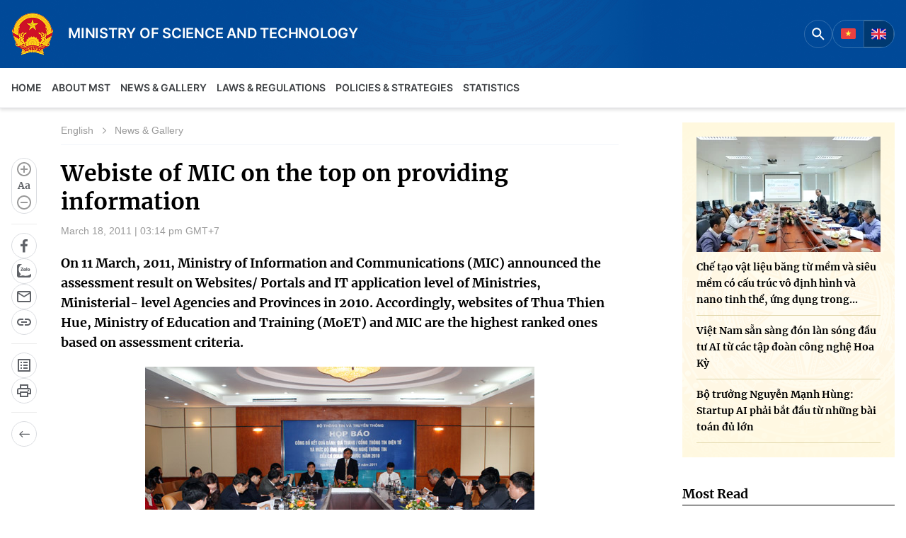

--- FILE ---
content_type: text/html; charset=UTF-8
request_url: https://english.mst.gov.vn/webiste-of-mic-on-the-top-on-providing-information-197114376.htm
body_size: 10824
content:
<!DOCTYPE html>
<html lang="en">
<head>
    <meta http-equiv="Content-Type" content="text/html; charset=utf-8" />
    <title>Webiste of MIC on the top on providing information</title>
    <meta name="description" content="On 11 March, 2011, Ministry of Information and Communications (MIC) announced the assessment result on Websites/ Portals and IT application level of Ministries, Ministerial- level Agencies and Provinces in 2010. Accordingly, websites of Thua Thien Hue, Ministry of Education and Training (MoET) and MIC are the highest ranked ones based on assessment criteria.">
    <meta name="keywords" content="">
    <meta name="news_keywords" content="">
    <meta property="og:title" content="Webiste of MIC on the top on providing information">
    <meta property="og:description" content="On 11 March, 2011, Ministry of Information and Communications (MIC) announced the assessment result on Websites/ Portals and IT application level of Ministries, Ministerial- level Agencies and Provinces in 2010. Accordingly, websites of Thua Thien Hue, Ministry of Education and Training (MoET) and MIC are the highest ranked ones based on assessment criteria.">
    <meta property="og:type" content="article" />
    <meta property="og:url" content="https://english.mic.gov.vn/webiste-of-mic-on-the-top-on-providing-information-197114376.htm" />
    <meta property="og:image" content="https://mic.mediacdn.vn/zoom/600_315/Upload/Store/tintuc/english/75/20110311a2.jpg" />
    <meta property="og:image:type" content="image/jpg" />
    <meta property="og:image:width" content="600" />
    <meta property="og:image:height" content="315" />
    <meta property="twitter:image" content="https://mic.mediacdn.vn/zoom/600_315/Upload/Store/tintuc/english/75/20110311a2.jpg" />
    <meta property="twitter:card" content="summary_large_image" />
    <link rel="canonical" href="https://english.mic.gov.vn/webiste-of-mic-on-the-top-on-providing-information-197114376.htm"/>
    <meta name="viewport" content="width=device-width, initial-scale=1, maximum-scale=5, minimal-ui"/>
    <meta name="robots" content="max-image-preview:large,index, follow" />
    <meta name="Language" content="vi" />
    <meta name="distribution" content="Global" />
    <meta name="revisit-after" content="1 days" />
    <meta name="GENERATOR" content="https://english.mic.gov.vn">
    <meta name="RATING" content="GENERAL" />
    <link rel="shortcut icon" href="https://static.mediacdn.vn/zoom/16_16/mic.gov.vn/images/logo-headerx2.png" type="image/png">
    <meta name="site_path" content="https://english.mic.gov.vn">
    <meta name="author" content="Bộ Khoa học và Công nghệ">
    <meta name="og:site_name" content="Cổng Thông tin điện tử Bộ Khoa học và Công nghệ">
    <meta name="copyright" content="Copyright (c) by Copyright (c) by Bộ Khoa học và Công nghệ" />
    <meta http-equiv="x-dns-prefetch-control" content="on" />
    <link rel="dns-prefetch" href="https://static.mediacdn.vn/">
    <link rel="dns-prefetch" href="https://mic.mediacdn.vn">
    <link rel="dns-prefetch" href="https://videothumbs.mediacdn.vn/">
    <link rel="dns-prefetch" href="https://videothumbs-ext.mediacdn.vn/">
                    <!-- GOOGLE SEARCH STRUCTURED DATA FOR ARTICLE -->
<script type="application/ld+json">
{
    "@context": "http://schema.org",
    "@type": "NewsArticle",
    "mainEntityOfPage":{
        "@type":"WebPage",
        "@id":"https://english.mic.gov.vn/webiste-of-mic-on-the-top-on-providing-information-197114376.htm"
    },
    "headline": "Webiste of MIC on the top on providing information",
    "description": "On 11 March, 2011, Ministry of Information and Communications (MIC) announced the assessment result on Websites/ Portals and IT application level of Ministries, Ministerial- level Agencies and Provinces in 2010. Accordingly, websites of Thua Thien Hue, Ministry of Education and Training (MoET) and MIC are the highest ranked ones based on assessment criteria.",
    "image": {
        "@type": "ImageObject",
        "url": "https://mic.mediacdn.vn/zoom/700_438/Upload/Store/tintuc/english/75/20110311a2.jpg",
        "width" : 700,
        "height" : 438
    },
    "datePublished": "2011-03-18T15:14:37",
    "dateModified": "2023-11-02T17:42:27.033000",
    "author": {
        "@type": "Person",
        "name": ""
    },
    "publisher": {
        "@type": "Organization",
        "name": "https://english.mic.gov.vn",
        "logo": {
            "@type": "ImageObject",
           "url": "",
            "width": 70,
            "height": 70
        }
    }
}
</script>
<!-- GOOGLE BREADCRUMB STRUCTURED DATA -->
<script type="application/ld+json">
{
    "@context": "http://schema.org",
    "@type": "BreadcrumbList",
    "itemListElement": [
        {
            "@type": "ListItem",
            "position": 1,
            "item": {
                "@id": "https://english.mic.gov.vn",
                "name": "Trang chủ"
            }
        }
          ,{
       "@type": "ListItem",
       "position": 2,
       "item": {
           "@id": "https://english.mic.gov.vn/english.htm",
                "name": "English"
            }
        }
                ,{
        "@type": "ListItem",
        "position":3,
            "item": {
                "@id": "https://english.mic.gov.vn/english/news-gallery.htm",
                "name": "News &amp; Gallery"
            }
        }
    ]
}
</script>
<script type="application/ld+json">
        {
        "@context": "http://schema.org",
        "@type": "Organization",
        "name":"Cổng Thông tin điện tử Bộ Khoa học và Công nghệ",
        "url": "https://mst.gov.vn",
         "logo": "https://static.mediacdn.vn/MIC/images/logo.png",
        "email": "mailto: stc@mst.gov.vn",
        "sameAs":[
                "https://web.facebook.com/khoahoccongnghedmstcds"
                    ,"javascript:void(0);"
                    ,"javascript:void(0);"
             ],
    "contactPoint": [{
        "@type": "ContactPoint",
        "telephone": "024 3936 9506",
        "contactType": "customer service"
        }],
        "address": {
            "@type": "PostalAddress",
            "addressLocality": "Hoàn Kiếm",
            "addressRegion": "Hà Nội",
            "addressCountry": "Việt Nam",
            "postalCode":"100000",
            "streetAddress": "18 Nguyễn Du"
            }
        }
</script>
<script type="text/javascript">
        var _ADM_Channel = '%2fenglish%2fnews-gallery%2fdetail%2f';
    </script>

        <link href="https://static.mediacdn.vn/mic.gov.vn/web_css/20231109/mic_en.detail.min.css" rel="stylesheet">
<style>
    .detail__main .detail-sapo {
        font-family: 'Merriweather';
        font-weight: 600;
    }
    table {
        display: block;
        overflow: auto;
        max-width: 100%;
    }
    [data-role=content] p {
        margin-bottom: 24px;
        font-size: 14px;
    }
    table td {
        font-size: 16px;
        width: auto;
    }
</style>




    <script>
        function getMeta(t) { let e = document.getElementsByTagName("meta"); for (let n = 0; n < e.length; n++)if (e[n].getAttribute("name") === t) return e[n].getAttribute("content"); return "" }
        var hdUserAgent = getMeta("uc:useragent");
        var isNotAllow3rd = hdUserAgent.includes("not-allow-ads");
        var isNotAllowAds = hdUserAgent.includes("not-allow-ads");
        var pageSettings = {
            Domain: "https://english.mic.gov.vn",
            sharefbApiDomain: "https://sharefb.cnnd.vn",
            videoplayer: "https://vcplayer.mediacdn.vn",
            VideoToken: "[base64]",
            commentSiteName: "mic.gov.vn",
            DomainUtils: "https://s1.mic.gov.vn",
            imageDomain: "https://mic.mediacdn.vn",
            DomainApiVote: "https://eth.cnnd.vn",
            allowAds: true && !isNotAllow3rd,
            allow3rd: true && !isNotAllow3rd,
            DomainUtils2: "https://util8.cnnd.vn",
            DOMAIN_API_NAME_SPACE:'mic.gov.vn',
        }

        function loadJsAsync(jsLink, callback, callbackEr) {
                var scriptEl = document.createElement("script");
                scriptEl.type = "text/javascript";
                scriptEl.async = true;
                if (typeof callback == "function") {
                scriptEl.onreadystatechange = scriptEl.onload = function () {
                callback();
            };
            }
                scriptEl.src = jsLink;
                if (typeof callbackEr != "undefined") {
                scriptEl.setAttribute('onerror', callbackEr);
            }
                if (scriptEl) {
                var _scripts = document.getElementsByTagName("script");
                var checkappend = false;
                for (var i = 0; i < _scripts.length; i++) {
                if (_scripts[i].src == jsLink)
                checkappend = true
            }
                if (!checkappend) {
                var head = document.getElementsByTagName('head')[0];
                head.appendChild(scriptEl);
            }
            }
        }

        function loadCss(t) {
            var e = document.getElementsByTagName("head")[0], s = document.createElement("link");
            s.rel = "stylesheet", s.type = "text/css", s.href = t, s.media = "all", e.appendChild(s)
        }
        function checkRunInitScroll() {
            if (typeof runinitscroll != "undefined" && runinitscroll.length >= 1) {
                runinitscroll[0]();
                var len = runinitscroll.length;
                var arr = [];
                for (var i = 1; i < len; i++) {
                    arr.push(runinitscroll[i]);
                }
                runinitscroll = arr;
            }
            window.setTimeout(function () {
                checkRunInitScroll();
            }, 1);
        }
        setTimeout(function () {
            let e = !1;

            let runInitScrollTimeout = pageSettings.allow3rd ? 1 : 3000;

            function t() {
                try {
                    e || (e = !0, document.removeEventListener("scroll", t), function () {
                        let e = document.createElement("script");
                        e.async = !0, e.setAttribute("data-ad-client", ""), document.head.appendChild(e), e.src = ""
                    }(), document.removeEventListener("mousemove", t), document.removeEventListener("mousedown", t), document.removeEventListener("touchstart", t)), setTimeout(function () {
                        checkRunInitScroll();
                    }, runInitScrollTimeout)

                } catch (err) {
                    console.log("init --" + err);
                }
            }
            document.addEventListener("scroll", t, { passive: true }), document.addEventListener("mousemove", t), document.addEventListener("mousedown", t), document.addEventListener("touchstart", t, { passive: true }), document.addEventListener("load", function () {
                document.body.clientHeight != document.documentElement.clientHeight && 0 == document.documentElement.scrollTop && 0 == document.body.scrollTop || t()
            })
        }, 1);
    </script>


    <style>
        .home__iad .box-image, .home__interco .box-image {
            height: 250px;
        }

    </style>
</head>
<body>
<!-- Admicro Tag Manager -->
<script>
    if (pageSettings.allow3rd) {
        (function (a, b, d, c, e) {
            a[c] = a[c] || [];
            a[c].push({"atm.start": (new Date).getTime(), event: "atm.js"});
            a = b.getElementsByTagName(d)[0];
            b = b.createElement(d);
            b.async = !0;
            b.src = "//deqik.com/tag/corejs/" + e + ".js";
            a.parentNode.insertBefore(b, a)
        })(window, document, "script", "atmDataLayer", "ATMMTB3ME5ZSV");
    }
</script>
<!-- End Admicro Tag Manager -->
<!-- Google tag (gtag.js) -->
<script>
    if (pageSettings.allow3rd) {
        loadJsAsync('https://www.googletagmanager.com/gtag/js?id=G-Q3W9935P85');
        window.dataLayer = window.dataLayer || [];

        function gtag() {
            dataLayer.push(arguments);
        }
        gtag('js', new Date());
        gtag('config', 'G-Q3W9935P85');
    }
</script>
<!-- Begin EMC Tracking Code -->
<script type="text/javascript">
    if (pageSettings.allow3rd) {
        var _govaq = window._govaq || [];
        _govaq.push(['trackPageView']);
        _govaq.push(['enableLinkTracking']);
        (function () {
            _govaq.push(['setTrackerUrl', 'https://f-emc.ngsp.gov.vn/tracking']);
            _govaq.push(['setSiteId', '15']);
            var d = document,
                g = d.createElement('script'),
                s = d.getElementsByTagName('script')[0];
            g.type = 'text/javascript';
            g.async = true;
            g.defer = true;
            g.src = 'https://f-emc.ngsp.gov.vn/embed/gov-tracking.min.js';
            s.parentNode.insertBefore(g, s);
        })();
    }
</script>
<!-- End EMC Tracking Code -->
<script>
        var arfAsync = arfAsync || [];
        if (pageSettings.allow3rd) {
            //adBlock Firefox
            loadJsAsync('https://static.amcdn.vn/tka/cdn.js');
            loadJsAsync('https://media1.admicro.vn/cms/Arf.min.js',"", callbackEr = "window.arferrorload = true;");
        }
    </script>
<header class="header">
    <div class="header__top">
        <div class="container">
            <div class="header__top-flex">
                <div class="header__tf-left">
                                            <a href="https://mst.gov.vn" class="header__logo logo" title="Cổng Thông tin điện tử Bộ Khoa học và Công nghệ">
                                <span class="image">
                                    <img src="https://static.mediacdn.vn/mst/images/logo-1.png" alt="Cổng Thông tin điện tử Bộ Khoa học và Công nghệ" />
                                </span>
                            <div class="content">
                                <span class="text">MINISTRY OF SCIENCE AND TECHNOLOGY</span>
                                
                            </div>
                        </a>
                                    </div>
                <div class="header__tf-right">
                    <div class="header__fo">
                        <div class="header__search english">
                            <div class="btn-search">
                                <svg width="24" height="24" viewBox="0 0 24 24" fill="none"
                                    xmlns="http://www.w3.org/2000/svg">
                                    <path
                                        d="M15.7559 14.2549H14.9659L14.6859 13.9849C15.6659 12.8449 16.2559 11.3649 16.2559 9.75488C16.2559 6.16488 13.3459 3.25488 9.75586 3.25488C6.16586 3.25488 3.25586 6.16488 3.25586 9.75488C3.25586 13.3449 6.16586 16.2549 9.75586 16.2549C11.3659 16.2549 12.8459 15.6649 13.9859 14.6849L14.2559 14.9649V15.7549L19.2559 20.7449L20.7459 19.2549L15.7559 14.2549ZM9.75586 14.2549C7.26586 14.2549 5.25586 12.2449 5.25586 9.75488C5.25586 7.26488 7.26586 5.25488 9.75586 5.25488C12.2459 5.25488 14.2559 7.26488 14.2559 9.75488C14.2559 12.2449 12.2459 14.2549 9.75586 14.2549Z"
                                        fill="white" />
                                </svg>
                            </div>
                            <div class="search-form">
                                <input class="search-input txt-search" placeholder="Search" />
                                <a class="search-submit btn-search-a" href="javascript:;" title="Search">
                                    <img src="https://static.mediacdn.vn/MIC/images/icon/ic-search.svg" class="icon-svg" alt="icon" width="24" height="24" />
                                </a>
                            </div>
                        </div>
                        <div class="language">
                            <a href="https://mst.gov.vn" title="VN"><img src="https://static.mediacdn.vn/mst/images/VN.png" alt="VN.png" /></a>
                            <a href="https://english.mic.gov.vn" class="curent" title="GB"><img src="https://static.mediacdn.vn/mst/images/GB.png" alt="GB.png" /></a>
                        </div>
                        
                    </div>
                </div>
            </div>
        </div>
    </div>
    <div class="header__middle">
        <div class="container">
            <div class="header__mflex">
                <div class="header__nav">
                    <a href="/" class="nav-link " title="Home">Home</a>
                    <div class="header__box-sub-menu">
                        <a href="/about-mic/minister-and-deputy-ministers.htm" class="nav-link" title="About MST">About MST</a>
                        <div class="header__nav-sub-menu">
                            <a href="/about-mic/minister-and-deputy-ministers.htm" class="item" title="Minister and Deputy Ministers">Minister and Deputy Ministers</a>
                            <a href="/introduction/functions-and-missions-of-mic" class="item" title="Functions and Duties" >Functions and Duties</a>
                            <a href="/about-mst/organization.htm" class="item" title="Organization">Organization</a>
                        </div>
                    </div>
					<div class="header__box-sub-menu">
                         <a href="/english/news-gallery.htm" class="nav-link" title="News & Gallery">News & Gallery</a>
                        <div class="header__nav-sub-menu">
                            <a href="/news-gallery/news-and-press-release.htm" class="item" title="News and Press Releases">
                                News and Press Releases
                            </a>
                            <a href="/news-gallery/photo-video.htm" class="item" title="Photo-Video">
                                Photo-Video
                            </a>
                            <a href="/news-gallery/speeches-of-the-minister.htm" class="item" title="Speech by the Minister">
                                Speech by the Minister
                            </a>
                        </div>
                    </div>
                    <div class="header__box-sub-menu">
                        <a href="/law-regulations.htm" class="nav-link" title="Laws & Regulations">Laws & Regulations</a>
                    </div>
                    <div class="header__box-sub-menu">
                        <a href="/english/policies-strategies.htm" class="nav-link" title="Policies & Strategies">Policies & Strategies</a>
                        <div class="header__nav-sub-menu">
                            <a href="/policies-strategies/policies.htm" class="item" title="Policies">Policies</a>
                            <a href="/policies-strategies/development-stategies.htm" class="item" title="Development Stategies">Development Stategies</a>
                        </div>
                    </div>
                    
                    <div class="header__box-sub-menu">
                        <a href="/statistics/ict-white-books.htm" class="nav-link" title="Statistics">Statistics</a>
                        <div class="header__nav-sub-menu">
                            <a href="/statistics/ict-white-books.htm" class="item" title="White Books">White Books</a>
                            <a href="/statistics/reports-statistics.htm" class="item" title="Reports and Statistics">Reports and Statistics</a>





                        </div>
                    </div>
                    <!-- <div class="header__box-sub-menu">
                         <a href="/development-national-programs/national-targeted-programs-digital-transformation-make-in-viet-nam.htm" class="nav-link" title="Development & National Programs">Development & National Programs</a>
                        <div class="header__nav-sub-menu">
                            <a href="/development-national-programs/national-targeted-programs-digital-transformation-make-in-viet-nam.htm" class="item" title="National Targeted Programs on Digital Transformation, Make in Viet Nam">
                                National Targeted Programs on Digital Transformation, Make in Viet Nam
                            </a>
                            <a href="/development-national-programs/others.htm" class="item" title="Others">
                                Others
                            </a>
                        </div>
                    </div> -->
                </div>
            </div>
        </div>
    </div>
</header>
<div class="main">
        <div class="detail__section">
        <div class="container">
            <div class="detail__sflex">
                <div class="detail__smain">
                    <div class="detail__sm-flex">
                        <div class="detail__sticky">
                            <div class="detail__scroll-action">
    <div class="detail-social">
        <a href="javascript:;" class="btn-font change-fnt" rel="nofollow">
            <span class="plus btn-cfont" title="Plus">
                <img src="https://static.mediacdn.vn/MIC/images/icon/d-font-plus.svg" class="icon-svg" alt="icon" height="24" width="24"/>
            </span>
            <span class="font">
                Aa
            </span>
            <span class="minus btn-cfont" title="Minus">
                <img src="https://static.mediacdn.vn/MIC/images/icon/d-font-minus.svg" class="icon-svg" alt="icon" height="24" width="24"/>
            </span>
        </a>
        <div class="btn-group">
            <a href="javascript:;" class="item-st fb sendsocial" rel="facebook" title="Share facebook"
                data-href="https://english.mic.gov.vn/webiste-of-mic-on-the-top-on-providing-information-197114376.htm" data-title="Webiste of MIC on the top on providing information" >
                <span class="icon">
                    <img src="https://static.mediacdn.vn/MIC/images/icon/d-fb.svg" class="icon-svg" alt="icon" height="36" width="36"/>
                </span>
            </a>
            <a  href="javascript:;" class="zalo-share-button item-st zl" title="Share zalo" data-href="https://english.mic.gov.vn/webiste-of-mic-on-the-top-on-providing-information-197114376.htm"
                data-oaid="3853758560685742933" data-layout="2" data-color="blue" data-customize=true">
                <span class="icon">
                    <img src="https://static.mediacdn.vn/MIC/images/icon/d-zalo.svg" class="icon-svg" alt="icon" height="36" width="36"/>
                </span>
            </a>
            <a href="javascript:;" title="Send mail" class="sendmail item-st mail" rel="nofollow">
                <span class="icon">
                    <img src="https://static.mediacdn.vn/MIC/images/icon/d-mail.svg" class="icon-svg" alt="icon" height="36" width="36"/>
                </span>
            </a>
            <a class="link item-st clipboard" href="javascript:;" title="Copy link"
                data-href="https://english.mic.gov.vn/webiste-of-mic-on-the-top-on-providing-information-197114376.htm" rel="nofollow" >
                <span class="icon">
                    <img src="https://static.mediacdn.vn/MIC/images/icon/d-link.svg" class="icon-svg" alt="icon" height="36" width="36"/>
                </span>
            </a>
        </div>

        <div class="btn-group">
            <a href="/mot-so-tu-viet-tat-tren-cong-ttdt-bo-197114130.htm" title="Some abbreviations on the Ministry's electronic information portal" class="item-st viettat">
                <span class="icon">
                    <img src="https://static.mediacdn.vn/MIC/images/icon/d-doc.svg" class="icon-svg" alt="icon" height="36" width="36"/>
                </span>
            </a>





            <a href="/print/webiste-of-mic-on-the-top-on-providing-information-197114376.htm" title="Print" class="item-st print"
                data-href="/print/webiste-of-mic-on-the-top-on-providing-information-197114376.htm" target="_blank" rel="noreferrer, nofollow">
                <span class="icon">
                    <img src="https://static.mediacdn.vn/MIC/images/icon/d-in.svg" class="icon-svg" alt="icon" height="36" width="36"/>
                </span>
            </a>
        </div>

        <div class="btn-group">
            <a href="javascript:;" title="Back" class="item-st back" onclick="windowHistory()" rel="nofollow">
                <span class="icon">
                    <img src="https://static.mediacdn.vn/MIC/images/icon/d-back.svg" class="icon-svg" alt="icon" height="36" width="36"/>
                </span>
            </a>
        </div>
    </div>
</div>
                        </div>
                        <div class="detail__main">
                            <div class="detail-top">
                                <div class="detail-cate">
                                                                            <a href="/english.htm" title="English"
                                            class="category-page__name">English</a>
                                                                                    <a href="/english/news-gallery.htm" title="News &amp; Gallery"
                                                data-role="cate-name">News &amp; Gallery</a>
                                                                                                            </div>
                            </div>
                            <h1 class="detail-title" data-role="title"> Webiste of MIC on the top on providing information</h1>
                            <div class="detail-time">
                                <div data-role="publishdate">
                                    March 18, 2011 | 03:14 pm GMT+7
                                </div>
                            </div>
                            <h2 class="detail-sapo" data-role="sapo">
                                On 11 March, 2011, Ministry of Information and Communications (MIC) announced the assessment result on Websites/ Portals and IT application level of Ministries, Ministerial- level Agencies and Provinces in 2010. Accordingly, websites of Thua Thien Hue, Ministry of Education and Training (MoET) and MIC are the highest ranked ones based on assessment criteria.
                            </h2>
                            <div class="detail-cmain detail-old">
                                <div class="detail-content afcbc-body" data-role="content" itemprop="articleBody" data-io-article-url="/webiste-of-mic-on-the-top-on-providing-information-197114376.htm">

                                    <div data-check-position="body_start"></div>

                                                                        <span id="anhdaidien"><img loading="lazy" border="0" style="border:0px" src="https://mic.mediacdn.vn/Upload/Store/tintuc/english/75/20110311a2.jpg" alt="img"></span><br><p style="text-align:justify">This was the 4<sup>th</sup> survey carried out by MIC&nbsp;to assess Websites/ Portals in order to promote information and online public services to make favorable conditions as well as transparency in serving citizens and enterprises. In this assessment, MIC expanded the scale of the survey and assessment on &nbsp;IT application in state agencies&rsquo; activities.</p>
<p style="text-align:justify">According to assessment result, Websites/ Portals of such provinces: Thua Thien Hue, Hau Giang, Dong Nai, Long An, Da Nang were on the highest rank on the overall ranking of Websites/ Portals and online public providing at provincial level. Websites/ Portals of Hanoi, Ho Chi Minh City and Da Nang were also on the top 10.</p>
<p style="text-align:justify">&nbsp;&nbsp;&nbsp;&nbsp;&nbsp;&nbsp;&nbsp;&nbsp;&nbsp;&nbsp;&nbsp;&nbsp;&nbsp;&nbsp;&nbsp;&nbsp;<img loading="lazy" alt="img" src="https://mic.mediacdn.vn/Upload/Store/tintuc/english/75/20110311a1.jpg"></p>
<p style="text-align:justify">Websites/ Portals of Ministry of Education and Training, Ministry of Information and Communications, Ministry of Finance, Ministry of Industry and Trade and Ministry of Science and Technology were ranked on the highest positions according to criteria for providing information and online public services.</p>
<p style="text-align:justify">Especially, in the criteria of providing information on Websites/ Portals, Website of MIC was on the top and Website of MoET was ranked on highest position on providing online public services.</p>
<p style="text-align:justify">On IT application level, provinces such as Hue, Da Nang, Nghe An, HCM City and Ben Tre were on the top, and Websites/ Portals of Ministries such as Ministry of Education and Training, Ministry of Industry and Trade, Ministry of Finance, Ministry of Information and Communications and Ministry of Foreign Affairs were ranked on the highest positions.</p>
                                    <div data-check-position="body_end"></div>
                                </div>
                                <div class="detail-author" data-role="author"></div>
                            </div>
                                                            <div class="detail-bot-action">
    <div class="box-action">
        <div class="btn-group">
            <a href="javascript:;" title="Back" class="item-st back" onclick="windowHistory()" rel="nofollow">
                <span class="icon">
                    <img src="https://static.mediacdn.vn/MIC/images/icon/d-back.svg" class="icon-svg" alt="icon" height="36" width="36"/>
                </span>
            </a>
        </div>
        <div class="btn-group">
            <a href="/mot-so-tu-viet-tat-tren-cong-ttdt-bo-197114130.htm" title="Một số từ viết tắt trên cổng TTĐT Bộ" class="item-st viettat">
                <span class="icon">
                    <img src="https://static.mediacdn.vn/MIC/images/icon/d-doc.svg" class="icon-svg" alt="icon" height="36" width="36"/>
                </span>
            </a>






            <a href="/print/webiste-of-mic-on-the-top-on-providing-information-197114376.htm" title="Print" class="item-st print"
                data-href="/print/webiste-of-mic-on-the-top-on-providing-information-197114376.htm" target="_blank" rel="noreferrer, nofollow">
                <span class="icon">
                    <img src="https://static.mediacdn.vn/MIC/images/icon/d-in.svg" class="icon-svg" alt="icon" height="36" width="36"/>
                </span>
            </a>
        </div>


    </div>
    <div class="box-social">
        <div class="btn-group">
            <a href="javascript:;" class="item-st fb sendsocial" rel="facebook" title="Share facebook"
                data-href="https://english.mic.gov.vn/webiste-of-mic-on-the-top-on-providing-information-197114376.htm" data-title="Webiste of MIC on the top on providing information" >
                <span class="icon">
                    <img src="https://static.mediacdn.vn/MIC/images/icon/d-fb.svg" class="icon-svg" alt="icon" height="36" width="36"/>
                </span>
            </a>
            <a href="javascript:;" title="Share twitter" rel="twitter" class="item-st twitter sendsocial"   data-href="https://english.mic.gov.vn/webiste-of-mic-on-the-top-on-providing-information-197114376.htm" data-title="Webiste of MIC on the top on providing information" >
                <span class="icon">
                    <img src="https://static.mediacdn.vn/MIC/images/icon/d-tw.svg" class="icon-svg" alt="icon" height="36" width="36">
                </span>
            </a>


            <a  href="javascript:;" class="zalo-share-button item-st zl" data-href="https://english.mic.gov.vn/webiste-of-mic-on-the-top-on-providing-information-197114376.htm"
                data-oaid="3853758560685742933" data-layout="2" data-color="blue" data-customize=true" title="Share zalo">
                <span class="icon">
                    <img src="https://static.mediacdn.vn/MIC/images/icon/d-zalo.svg" class="icon-svg" alt="icon" height="36" width="36"/>
                </span>
            </a>
            <a href="javascript:;" title="Send mail" class="sendmail item-st mail" rel="nofollow">
                <span class="icon">
                    <img src="https://static.mediacdn.vn/MIC/images/icon/d-mail.svg" class="icon-svg" alt="icon" height="36" width="36"/>
                </span>
            </a>
            <a class="link item-st clipboard" href="javascript:;" title="Copy link"
                data-href="https://english.mic.gov.vn/webiste-of-mic-on-the-top-on-providing-information-197114376.htm" rel="nofollow" >
                <span class="icon">
                    <img src="https://static.mediacdn.vn/MIC/images/icon/d-link.svg" class="icon-svg" alt="icon" height="36" width="36"/>
                </span>
            </a>
        </div>
    </div>
</div>
                                                    </div>
                    </div>
                    <div class="detail__newss-other mb-40">
                        <!-- detail bottom-->
                        <div id="insert-detail-bottom" class="hidden" news-type="0"></div>
                    </div>
                </div>
                <div class="detail__ssub">
                    <!-- các bài phát biểu của bộ trưởng -->
                    <div class="insert-detail-right hidden"> </div>
                </div>
            </div>
        </div>
    </div>
    <div class="configHidden">
        <input type='hidden' name='hdZoneId' id='hdZoneId' value='0' />
                    <input type='hidden' name='hdZoneUrl' id='hdZoneUrl' value='news-gallery' />
                     <input type='hidden' name='hdParentUrl' id='hdParentUrl' value='english' />
                     <input type='hidden' name='hdNewsId' id='hdNewsId' value='197114376' />
                     <input type='hidden' name='hdTitle' id='hdTitle' value='Webiste of MIC on the top on providing information' />
                     <input type='hidden' name='hdNewsTitle' id='hdNewsTitle' value='Webiste of MIC on the top on providing information' />
                     <input type='hidden' name='hdSapo' id='hdSapo' value='On 11 March, 2011, Ministry of Information and Communications (MIC) announced the assessment result on Websites/ Portals and IT application level of Ministries, Ministerial- level Agencies and Provinces in 2010. Accordingly, websites of Thua Thien Hue, Ministry of Education and Training (MoET) and MIC are the highest ranked ones based on assessment criteria.' />
                     <input type='hidden' name='hidLastModifiedDate' id='hidLastModifiedDate' value='2023-11-02T17:42:27.033000' /><input type='hidden' name='hdCommentDomain' id='hdCommentDomain' value='' />
                     <input type='hidden' name='PageNum' id='PageNum' value='0' />
                     <input type='hidden' name='CurrentPage' id='CurrentPage' value='1' />
                     <input type='hidden' name='hidCommentCount' id='hidCommentCount' value='0' />
                     <input type='hidden' name='hdUrl' id='hdUrl' value='/webiste-of-mic-on-the-top-on-providing-information-197114376.htm' />
                     <input type='hidden' name='hdAvatar' id='hdAvatar' value='/Upload/Store/tintuc/english/75/20110311a2.jpg' />
                     <input type='hidden' name='hdType' id='hdType' value='0' />
                     <input type='hidden' name='distributionDate' id='distributionDate' value='2011-03-18T15:14:37' />
                     <input type='hidden' name='hdObjectType' id='hdObjectType' value='1' />
                     <input type='hidden' name='hdCurrentUrlActive' id='hdCurrentUrlActive' value='english' />
                      <input type='hidden' name='hdBrandId' id='hdBrandId' value='0' />
    </div>
</div>
<footer class="footer">
    <div class="container">
        <div class="footer__middle">
            <div class="col col-1">
                <h4>Ministry of Science and Technology (MST) portal</h4>
                <p>Editor-in-chief: Ms. Nguyen Thi Hai Hang – Director of Vietnam Center for Science and Technology Communication</p>
            </div>
            <div class="col col-2">
                <h4>Contact Us</h4>
                <p>Address: 18 Nguyen Du Street, Ha Noi, Viet Nam</p>
                <p>Tel: <a href="tel:02439369506">024 3936 9506</a></p>
                <p>Email: <a href="mailto:stc@mst.gov.vn">stc@mst.gov.vn</a></p>
            </div>
            <div class="col col-3">
                <h4>Follow us</h4>
                <div class="social">
                    <a href="https://web.facebook.com/khoahoccongnghedmstcds" title="Facebook"><img src="https://static.mediacdn.vn/mst/images/facebook.svg" alt="facebook" /></a>
                    <a href="javascript:void(0);" title="YouTube"><img src="https://static.mediacdn.vn/mst/images/youtube.svg" alt="youtube" /></a>
                    <a href="javascript:void(0);" title="Tiktok"><img src="https://static.mediacdn.vn/mst/images/tiktok-1.svg" alt="tiktok-1" /></a>
                    <a href="https://zalo.me/1050964266292362651" title="Zalo"><img src="https://static.mediacdn.vn/mst/images/zalo.svg" alt="zalo" /></a>
                </div>
            </div>
        </div>
        <div class="footer__bottom">
            <p>©2025 Copyright belongs to the Ministry of Science and Technology</p>
        </div>
    </div>
</footer>


<div id="back-to-top">
    <a href="javascript:;" title="Up top" class="layout__sticky-icon" rel="nofollow">
        <span class="icon">
            <svg width="15" height="18" viewBox="0 0 15 18" fill="none" xmlns="http://www.w3.org/2000/svg">
                <path
                    d="M2.20711 8.20711C1.81658 8.59763 1.18342 8.59763 0.792893 8.20711C0.402369 7.81658 0.402369 7.18342 0.792893 6.79289L2.20711 8.20711ZM7.5 1.5L6.79289 0.792893C7.18342 0.402369 7.81658 0.402369 8.20711 0.792894L7.5 1.5ZM14.2071 6.79289C14.5976 7.18342 14.5976 7.81658 14.2071 8.20711C13.8166 8.59763 13.1834 8.59763 12.7929 8.20711L14.2071 6.79289ZM8.5 16.5C8.5 17.0523 8.05228 17.5 7.5 17.5C6.94771 17.5 6.5 17.0523 6.5 16.5L8.5 16.5ZM0.792893 6.79289L6.79289 0.792893L8.20711 2.20711L2.20711 8.20711L0.792893 6.79289ZM8.20711 0.792894L14.2071 6.79289L12.7929 8.20711L6.79289 2.20711L8.20711 0.792894ZM8.5 1.5L8.5 16.5L6.5 16.5L6.5 1.5L8.5 1.5Z"
                    fill="#8B8B8B" />
            </svg>
        </span>
        <span class="text">Top</span>
    </a>
</div>
<div class="alert-box alert">
<div class="alert-content">
        <h4 class="alert-title"></h4>
        <input type="button" class="btn-alert-confirm" value="Xác nhận"/>
    </div>
</div>
    <script>
        var _chkPrLink = false;
        var _isAdsHidden = false;
    </script>
<script>
    if (!pageSettings.allow3rd) {
        (runinitscroll = window.runinitscroll || []).push(function () {
            loadJsAsync("https://static.mediacdn.vn/mic.gov.vn/web_js/20231108/mic.base.min.js", function () { //k doi ver base
                    loadJsAsync("https://static.mediacdn.vn/mic.gov.vn/web_js/20240626/mic_en.detail.min.js?v31");
                                        loadJsAsync("https://ims.mediacdn.vn/micro/quiz/sdk/dist/play.js");
                                        loadJsAsync("https://sp.zalo.me/plugins/sdk.js");
            });
        });
    } else if (!isNotAllow3rd) {
        loadJsAsync("https://adminplayer.sohatv.vn/resource/init-script/playerInitScript.js");
        loadJsAsync("https://static.mediacdn.vn/mic.gov.vn/web_js/20231108/mic.base.min.js", function () { //k doi ver base
                loadJsAsync("https://static.mediacdn.vn/mic.gov.vn/web_js/20240626/mic_en.detail.min.js?v31",function (){
                    var formatImg = {
                        img: function (ele) {
                            if (ele != null) {
                                var $img = $(ele).find("img");
                                $img.each(function () {
                                    var wImg = $(this).width();
                                    var parent = $(this).parents('.VCSortableInPreviewMode[type="Photo"]');
                                    if (!parent.length){
                                        parent = $(this).parents('.VCSortableInPreviewMode[type="PhotoInContentBox"]');
                                    }
                                    var wParent = $(parent).width();
                                    var caption = parent.find('.PhotoCMS_Caption');
                                    var wCaption =  $(caption).width();
                                    if (wCaption != undefined && wImg && wImg < wCaption){
                                        var style = `margin: auto; width:${wImg}px`;
                                        $(caption).attr('style',style);
                                    }
                                });
                            }
                        }
                    }
                    $('[data-role="content"]').waitForImages(function () {
                        formatImg.img('[data-role="content"]');
                    });
                });
                                loadJsAsync("https://ims.mediacdn.vn/micro/quiz/sdk/dist/play.js");
                                loadJsAsync("https://sp.zalo.me/plugins/sdk.js");
        });
    }
</script>



<div>
    <input type="hidden" name="dbcheck" id="dbcheck" value="172.31.4.104175DetailCloud44204" />
</div>
<script type="text/javascript">
        if ('serviceWorker' in navigator) {
            window.addEventListener('load', () => {
                navigator.serviceWorker.register('sw.js')
                    .then(swReg => {
                        console.log('Service Worker is registered', swReg);
                    })
                    .catch(err => {
                        console.error('Service Worker Error', err);
                    });
            });
        }
</script>
</body>
</html>


--- FILE ---
content_type: text/html; charset=UTF-8
request_url: https://english.mst.gov.vn/ajax-load-detail-right.htm
body_size: 2850
content:
<div class="list__phatbieu">
        <div class="box-category" data-layout="4" data-cd-key=siteid197:newsposition:zoneidtype3,siteid197:newsinzone:zone data-cd-top=3>
                <div class="box-category-middle">
                            <div class="box-category-item" data-id="19726011715471751">
                                    <a class="box-category-link-with-avatar img-resize" data-newstype="0"
                    href="/che-tao-vat-lieu-bang-tu-mem-va-sieu-mem-co-cau-truc-vo-dinh-hinh-va-nano-tinh-the-ung-dung-trong-cong-nghiep-dien-dien-tu-19726011715471751.htm" title="Chế tạo vật liệu băng từ mềm và siêu mềm có cấu trúc vô định hình và nano tinh thể, ứng dụng trong công nghiệp điện - điện tử">
                                            <img data-type="avatar" 
                            src="https://mic.mediacdn.vn/zoom/260_163/639352410187198464/2026/1/17/123-1768639566455307070294-0-0-920-1472-crop-1768639597086218771767.jpg"
                            alt="Chế tạo vật liệu băng từ mềm và siêu mềm có cấu trúc vô định hình và nano tinh thể, ứng dụng trong công nghiệp điện - điện tử" loading=lazy
                            class="box-category-avatar">
                                    </a>
                            <div class="box-category-content">
            <h3 class="box-category-title-text">
                <a data-type="title" data-linktype="newsdetail" data-id="19726011715471751"
                    class="box-category-link-title" data-type="0"
                    data-newstype="0" href="/che-tao-vat-lieu-bang-tu-mem-va-sieu-mem-co-cau-truc-vo-dinh-hinh-va-nano-tinh-the-ung-dung-trong-cong-nghiep-dien-dien-tu-19726011715471751.htm"
                    title="Chế tạo vật liệu băng từ mềm và siêu mềm có cấu trúc vô định hình và nano tinh thể, ứng dụng trong công nghiệp điện - điện tử"
                     data-trimline="3" >Chế tạo vật liệu băng từ mềm và siêu mềm có cấu trúc vô định hình và nano tinh thể, ứng dụng trong công nghiệp điện - điện tử</a>
                </h3>

                
                
                        </div>
    </div>
                            <div class="box-category-item" data-id="197260117105242984">
                <div class="box-category-content">
            <h3 class="box-category-title-text">
                <a data-type="title" data-linktype="newsdetail" data-id="197260117105242984"
                    class="box-category-link-title" data-type="0"
                    data-newstype="0" href="/viet-nam-san-sang-don-lan-song-dau-tu-ai-tu-cac-tap-doan-cong-nghe-hoa-ky-197260117105242984.htm"
                    title="Việt Nam sẵn sàng đón làn sóng đầu tư AI từ các tập đoàn công nghệ Hoa Kỳ"
                     data-trimline="3" >Việt Nam sẵn sàng đón làn sóng đầu tư AI từ các tập đoàn công nghệ Hoa Kỳ</a>
                </h3>

                
                
                        </div>
    </div>
                            <div class="box-category-item" data-id="197260117004646929">
                <div class="box-category-content">
            <h3 class="box-category-title-text">
                <a data-type="title" data-linktype="newsdetail" data-id="197260117004646929"
                    class="box-category-link-title" data-type="0"
                    data-newstype="0" href="/bo-truong-nguyen-manh-hung-startup-ai-phai-bat-dau-tu-nhung-bai-toan-du-lon-197260117004646929.htm"
                    title="Bộ trưởng Nguyễn Mạnh Hùng: Startup AI phải bắt đầu từ những bài toán đủ lớn"
                     data-trimline="3" >Bộ trưởng Nguyễn Mạnh Hùng: Startup AI phải bắt đầu từ những bài toán đủ lớn</a>
                </h3>

                
                
                        </div>
    </div>
                    </div>
    </div>

            </div>

    <div class="detail__top-red mt-40 mb-40" id="box-list-more-view">
        <div class="box-category" data-layout="8" data-cd-key=siteid197:highestviewnews:zoneid1972429hour24
    data-cd-top=5>
                        <div class="box-category-top">
                <h2 class="title-category">
                                            <span class="box-category-title" title="Most Read">
                            Most Read
                        </span>
                                    </h2>
            </div>
                <div class="box-category-middle">
                            <div class="box-category-item" data-id="197260114102300153">
                                    <a class="box-category-link-with-avatar img-resize" data-newstype="0"
                    href="/resolution-spurs-digital-transformation-as-localities-turn-policy-into-action-197260114102300153.htm" title="Resolution spurs digital transformation as localities turn policy into action">
                                            <img data-type="avatar" 
                            src="https://mic.mediacdn.vn/zoom/120_75/639352410187198464/2026/1/14/avatar1768360884693-17683608855791941236289.jpg"
                            alt="Resolution spurs digital transformation as localities turn policy into action" loading=lazy
                            class="box-category-avatar">
                                    </a>
                            <div class="box-category-content">
            <h3 class="box-category-title-text">
                <a data-type="title" data-linktype="newsdetail" data-id="197260114102300153"
                    class="box-category-link-title" data-type="0"
                    data-newstype="0" href="/resolution-spurs-digital-transformation-as-localities-turn-policy-into-action-197260114102300153.htm"
                    title="Resolution spurs digital transformation as localities turn policy into action"
                     data-trimline="3" >Resolution spurs digital transformation as localities turn policy into action</a>
                </h3>

                
                
                        </div>
    </div>
                            <div class="box-category-item" data-id="197260109090805395">
                                    <a class="box-category-link-with-avatar img-resize" data-newstype="0"
                    href="/5g-technology-expansion-expected-to-boost-vietnams-digital-economy-197260109090805395.htm" title="5G technology expansion expected to boost Vietnam’s digital economy">
                                            <img data-type="avatar" 
                            src="https://mic.mediacdn.vn/zoom/120_75/639352410187198464/2026/1/9/in-vietnam-5g-technology-infrastructure-has-begun-to-be-widely-deployed-by-domestic-network-operators-176792442184897550923-30-0-542-820-crop-17679244453411848231512.jpg"
                            alt="5G technology expansion expected to boost Vietnam’s digital economy" loading=lazy
                            class="box-category-avatar">
                                    </a>
                            <div class="box-category-content">
            <h3 class="box-category-title-text">
                <a data-type="title" data-linktype="newsdetail" data-id="197260109090805395"
                    class="box-category-link-title" data-type="0"
                    data-newstype="0" href="/5g-technology-expansion-expected-to-boost-vietnams-digital-economy-197260109090805395.htm"
                    title="5G technology expansion expected to boost Vietnam’s digital economy"
                     data-trimline="3" >5G technology expansion expected to boost Vietnam’s digital economy</a>
                </h3>

                
                
                        </div>
    </div>
                            <div class="box-category-item" data-id="197260107143409011">
                                    <a class="box-category-link-with-avatar img-resize" data-newstype="0"
                    href="/centre-established-to-support-semiconductor-chip-pilot-production-197260107143409011.htm" title="Centre established to support semiconductor chip pilot production">
                                            <img data-type="avatar" 
                            src="https://mic.mediacdn.vn/zoom/120_75/639352410187198464/2026/1/7/ban-dan-30072024-1-1767771154056-17677711632291931496849-21-0-534-820-crop-1767771199720125529570.jpg"
                            alt="Centre established to support semiconductor chip pilot production" loading=lazy
                            class="box-category-avatar">
                                    </a>
                            <div class="box-category-content">
            <h3 class="box-category-title-text">
                <a data-type="title" data-linktype="newsdetail" data-id="197260107143409011"
                    class="box-category-link-title" data-type="0"
                    data-newstype="0" href="/centre-established-to-support-semiconductor-chip-pilot-production-197260107143409011.htm"
                    title="Centre established to support semiconductor chip pilot production"
                     data-trimline="3" >Centre established to support semiconductor chip pilot production</a>
                </h3>

                
                
                        </div>
    </div>
                            <div class="box-category-item" data-id="197260103215718918">
                                    <a class="box-category-link-with-avatar img-resize" data-newstype="0"
                    href="/resolution-57-party-chiefs-conclusion-on-science-technology-innovation-digital-transformation-announced-197260103215718918.htm" title="Resolution 57: Party chief’s conclusion on science-technology, innovation, digital transformation announced">
                                            <img data-type="avatar" 
                            src="https://mic.mediacdn.vn/zoom/120_75/639352410187198464/2026/1/3/tl-1767452132526-1767452132852185850400-23-0-439-665-crop-17674522065511852319394.jpg"
                            alt="Resolution 57: Party chief’s conclusion on science-technology, innovation, digital transformation announced" loading=lazy
                            class="box-category-avatar">
                                    </a>
                            <div class="box-category-content">
            <h3 class="box-category-title-text">
                <a data-type="title" data-linktype="newsdetail" data-id="197260103215718918"
                    class="box-category-link-title" data-type="0"
                    data-newstype="0" href="/resolution-57-party-chiefs-conclusion-on-science-technology-innovation-digital-transformation-announced-197260103215718918.htm"
                    title="Resolution 57: Party chief’s conclusion on science-technology, innovation, digital transformation announced"
                     data-trimline="3" >Resolution 57: Party chief’s conclusion on science-technology, innovation, digital transformation announced</a>
                </h3>

                
                
                        </div>
    </div>
                            <div class="box-category-item" data-id="197260103215009371">
                                    <a class="box-category-link-with-avatar img-resize" data-newstype="0"
                    href="/vietnamese-tech-enterprises-take-the-lead-in-mastering-core-technologies-197260103215009371.htm" title="Vietnamese tech enterprises take the lead in mastering core technologies">
                                            <img data-type="avatar" 
                            src="https://mic.mediacdn.vn/zoom/120_75/639352410187198464/2026/1/3/experience-c-healths-product-features-17674517214302014583908-0-9-450-729-crop-1767451764357594337313.jpg"
                            alt="Vietnamese tech enterprises take the lead in mastering core technologies" loading=lazy
                            class="box-category-avatar">
                                    </a>
                            <div class="box-category-content">
            <h3 class="box-category-title-text">
                <a data-type="title" data-linktype="newsdetail" data-id="197260103215009371"
                    class="box-category-link-title" data-type="0"
                    data-newstype="0" href="/vietnamese-tech-enterprises-take-the-lead-in-mastering-core-technologies-197260103215009371.htm"
                    title="Vietnamese tech enterprises take the lead in mastering core technologies"
                     data-trimline="3" >Vietnamese tech enterprises take the lead in mastering core technologies</a>
                </h3>

                
                
                        </div>
    </div>
                    </div>
    </div>
    </div>
<div class="d-block mt-20" style="height: 600px;background-color: #f1f3f4;">
</div>
<script>
    (runinit = window.runinit || []).push(function () {
        $('.box-category-link-title[data-trimline="3"]').trimLine(3);
    });
</script>
<!--u: 18/01/2026 01:17:34 -->

--- FILE ---
content_type: text/html; charset=UTF-8
request_url: https://english.mst.gov.vn/ajax-load-detail-bottom-0.htm
body_size: 3893
content:
<div class="box-category" data-layout="14" data-cd-key="siteid197:newsinzone:zone1972429">
    <div class="box-category-top">
        <h2 class="title-category">
            <span class="box-category-title">
                Read more
            </span>
        </h2>
    </div>
    <div class="box-category-middle">
                    <div class="box-category-item" data-id="197260117185744177">
                                    <a class="box-category-link-with-avatar img-resize" data-newstype="0"
                    href="/viet-nam-singapore-eye-stronger-cooperation-in-5g-ai-governance-197260117185744177.htm" title="Viet Nam, Singapore eye stronger cooperation in 5G, AI governance">
                                            <img data-type="avatar" 
                            src="https://mic.mediacdn.vn/zoom/280_175/639352410187198464/2026/1/17/h-hung-r-meets-with-singaporean-minister-for-digital-development-and-information-josephine-teo-in-ha-noi-on-january-16-176865-27-0-477-720-crop-1768651032774293395651.jpg"
                            alt="Viet Nam, Singapore eye stronger cooperation in 5G, AI governance" loading=lazy
                            class="box-category-avatar">
                                    </a>
                            <div class="box-category-content">
            <h3 class="box-category-title-text">
                <a data-type="title" data-linktype="newsdetail" data-id="197260117185744177"
                    class="box-category-link-title" data-type="0"
                    data-newstype="0" href="/viet-nam-singapore-eye-stronger-cooperation-in-5g-ai-governance-197260117185744177.htm"
                    title="Viet Nam, Singapore eye stronger cooperation in 5G, AI governance"
                     data-trimline="3" >Viet Nam, Singapore eye stronger cooperation in 5G, AI governance</a>
                </h3>

                
                                    <p data-type="sapo" class="box-category-sapo"
                         data-trimline="3" >
                            Minister of Science and Technology Nguyen Manh Hung and Singaporean Minister for Digital Development and Information Josephine Teo discussed measures to boost cooperation between the two countries in 5G development and artificial intelligence (AI) governance at their meeting in Ha Noi on January 16 on the sidelines of the 6th ASEAN Digital Ministers Meeting (ADGMIN).
                    </p>
                
                        </div>
    </div>
                    <div class="box-category-item" data-id="197260117185510575">
                                    <a class="box-category-link-with-avatar img-resize" data-newstype="0"
                    href="/asean-digital-ministers-meeting-adopts-ha-noi-declaration-on-digital-cooperation-197260117185510575.htm" title="ASEAN Digital Ministers&#039; Meeting adopts Ha Noi Declaration on digital cooperation">
                                            <img data-type="avatar" 
                            src="https://mic.mediacdn.vn/zoom/280_175/639352410187198464/2026/1/17/vna-potal-be-mac-hoi-nghi-bo-truong-so-asean-lan-thu-6-8534208-1768650731026-17686507317771589839131-29-6-376-560-crop-176865087653098920769.jpg"
                            alt="ASEAN Digital Ministers&#039; Meeting adopts Ha Noi Declaration on digital cooperation" loading=lazy
                            class="box-category-avatar">
                                    </a>
                            <div class="box-category-content">
            <h3 class="box-category-title-text">
                <a data-type="title" data-linktype="newsdetail" data-id="197260117185510575"
                    class="box-category-link-title" data-type="0"
                    data-newstype="0" href="/asean-digital-ministers-meeting-adopts-ha-noi-declaration-on-digital-cooperation-197260117185510575.htm"
                    title="ASEAN Digital Ministers&#039; Meeting adopts Ha Noi Declaration on digital cooperation"
                     data-trimline="3" >ASEAN Digital Ministers&#039; Meeting adopts Ha Noi Declaration on digital cooperation</a>
                </h3>

                
                                    <p data-type="sapo" class="box-category-sapo"
                         data-trimline="3" >
                            The 6th ASEAN Digital Ministers' Meeting (ADGMIN) has approved the Ha Noi Declaration on digital cooperation, reaffirming the bloc’s goals and principles as outlined in the 1967 Bangkok Declaration and the ASEAN Charter.
                    </p>
                
                        </div>
    </div>
                    <div class="box-category-item" data-id="197260116160112854">
                                    <a class="box-category-link-with-avatar img-resize" data-newstype="0"
                    href="/viet-nam-seeks-japans-support-in-science-and-technology-infrastructure-development-197260116160112854.htm" title="Viet Nam seeks Japan’s support in science and technology infrastructure development">
                                            <img data-type="avatar" 
                            src="https://mic.mediacdn.vn/zoom/280_175/639352410187198464/2026/1/16/avatar1768553989608-17685539907941150983137.jpg"
                            alt="Viet Nam seeks Japan’s support in science and technology infrastructure development" loading=lazy
                            class="box-category-avatar">
                                    </a>
                            <div class="box-category-content">
            <h3 class="box-category-title-text">
                <a data-type="title" data-linktype="newsdetail" data-id="197260116160112854"
                    class="box-category-link-title" data-type="0"
                    data-newstype="0" href="/viet-nam-seeks-japans-support-in-science-and-technology-infrastructure-development-197260116160112854.htm"
                    title="Viet Nam seeks Japan’s support in science and technology infrastructure development"
                     data-trimline="3" >Viet Nam seeks Japan’s support in science and technology infrastructure development</a>
                </h3>

                
                                    <p data-type="sapo" class="box-category-sapo"
                         data-trimline="3" >
                            Prime Minister Pham Minh Chinh suggested Japanese Ministry of Internal Affairs and Communications support Viet Nam in planning and developing science and technology infrastructure, including digital infrastructure, technology transfer, and training high-quality human resources such as managers, experts, scientists, and skilled workers.
                    </p>
                
                        </div>
    </div>
                    <div class="box-category-item" data-id="197260116155919456">
                                    <a class="box-category-link-with-avatar img-resize" data-newstype="0"
                    href="/mobile-app-on-information-and-education-mass-mobilisation-affairs-made-debut-197260116155919456.htm" title="Mobile app on information and education, mass mobilisation affairs made debut">
                                            <img data-type="avatar" 
                            src="https://mic.mediacdn.vn/zoom/280_175/639352410187198464/2026/1/16/mobile-app-1-1768553852769-17685538533721372759010-24-0-440-665-crop-17685539155371659101651.jpg"
                            alt="Mobile app on information and education, mass mobilisation affairs made debut" loading=lazy
                            class="box-category-avatar">
                                    </a>
                            <div class="box-category-content">
            <h3 class="box-category-title-text">
                <a data-type="title" data-linktype="newsdetail" data-id="197260116155919456"
                    class="box-category-link-title" data-type="0"
                    data-newstype="0" href="/mobile-app-on-information-and-education-mass-mobilisation-affairs-made-debut-197260116155919456.htm"
                    title="Mobile app on information and education, mass mobilisation affairs made debut"
                     data-trimline="3" >Mobile app on information and education, mass mobilisation affairs made debut</a>
                </h3>

                
                                    <p data-type="sapo" class="box-category-sapo"
                         data-trimline="3" >
                            The app, developed by Viettel, serves as the official, unified platform for the information and education, and mass mobilisation sector, helping the public verify information about the Party's policies and guidelines.
                    </p>
                
                        </div>
    </div>
                    <div class="box-category-item" data-id="197260116155307699">
                                    <a class="box-category-link-with-avatar img-resize" data-newstype="0"
                    href="/viet-nam-starts-construction-of-first-domestic-chip-plant-197260116155307699.htm" title="Viet Nam starts construction of first domestic chip plant">
                                            <img data-type="avatar" 
                            src="https://mic.mediacdn.vn/zoom/280_175/639352410187198464/2026/1/16/avatar1768553489522-17685534900542054306841.jpg"
                            alt="Viet Nam starts construction of first domestic chip plant" loading=lazy
                            class="box-category-avatar">
                                    </a>
                            <div class="box-category-content">
            <h3 class="box-category-title-text">
                <a data-type="title" data-linktype="newsdetail" data-id="197260116155307699"
                    class="box-category-link-title" data-type="0"
                    data-newstype="0" href="/viet-nam-starts-construction-of-first-domestic-chip-plant-197260116155307699.htm"
                    title="Viet Nam starts construction of first domestic chip plant"
                     data-trimline="3" >Viet Nam starts construction of first domestic chip plant</a>
                </h3>

                
                                    <p data-type="sapo" class="box-category-sapo"
                         data-trimline="3" >
                            General Secretary To Lam and Prime Minister Pham Minh Chinh attended the groundbreaking ceremony of Viet Nam’s first semiconductor chip manufacturing plant in Ha Noi on January 16.
                    </p>
                
                        </div>
    </div>
                    <div class="box-category-item" data-id="197260116155047245">
                                    <a class="box-category-link-with-avatar img-resize" data-newstype="0"
                    href="/viet-nam-to-remain-responsible-active-member-of-asean-digital-cooperation-197260116155047245.htm" title="Việt Nam to remain responsible, active member of ASEAN digital cooperation">
                                            <img data-type="avatar" 
                            src="https://mic.mediacdn.vn/zoom/280_175/639352410187198464/2026/1/16/avatar1768553367716-17685533697081188684385.jpg"
                            alt="Việt Nam to remain responsible, active member of ASEAN digital cooperation" loading=lazy
                            class="box-category-avatar">
                                    </a>
                            <div class="box-category-content">
            <h3 class="box-category-title-text">
                <a data-type="title" data-linktype="newsdetail" data-id="197260116155047245"
                    class="box-category-link-title" data-type="0"
                    data-newstype="0" href="/viet-nam-to-remain-responsible-active-member-of-asean-digital-cooperation-197260116155047245.htm"
                    title="Việt Nam to remain responsible, active member of ASEAN digital cooperation"
                     data-trimline="3" >Việt Nam to remain responsible, active member of ASEAN digital cooperation</a>
                </h3>

                
                                    <p data-type="sapo" class="box-category-sapo"
                         data-trimline="3" >
                            Prime Minister Phạm Minh Chính yesterday reaffirmed Việt Nam’s commitment to proactive and responsible ASEAN digital cooperation while attending the 6th ASEAN Digital Ministers’ Meeting in Hà Nội.
                    </p>
                
                        </div>
    </div>
                    <div class="box-category-item" data-id="197260116154847317">
                                    <a class="box-category-link-with-avatar img-resize" data-newstype="0"
                    href="/asean-needs-to-develop-humane-digital-ecosystem-prime-minister-197260116154847317.htm" title="ASEAN needs to develop humane digital ecosystem: Prime Minister">
                                            <img data-type="avatar" 
                            src="https://mic.mediacdn.vn/zoom/280_175/639352410187198464/2026/1/16/avatar1768553245953-17685532471411091379123.jpg"
                            alt="ASEAN needs to develop humane digital ecosystem: Prime Minister" loading=lazy
                            class="box-category-avatar">
                                    </a>
                            <div class="box-category-content">
            <h3 class="box-category-title-text">
                <a data-type="title" data-linktype="newsdetail" data-id="197260116154847317"
                    class="box-category-link-title" data-type="0"
                    data-newstype="0" href="/asean-needs-to-develop-humane-digital-ecosystem-prime-minister-197260116154847317.htm"
                    title="ASEAN needs to develop humane digital ecosystem: Prime Minister"
                     data-trimline="3" >ASEAN needs to develop humane digital ecosystem: Prime Minister</a>
                </h3>

                
                                    <p data-type="sapo" class="box-category-sapo"
                         data-trimline="3" >
                            Prime Minister Pham Minh Chinh attended the 6th ASEAN Digital Ministers’ Meeting (ADGMIN) which took place in Ha Noi, on January 15.
                    </p>
                
                        </div>
    </div>
                    <div class="box-category-item" data-id="197260116155709147">
                                    <a class="box-category-link-with-avatar img-resize" data-newstype="0"
                    href="/viet-nam-wins-big-at-asean-digital-awards-2026-with-three-major-prizes-197260116155709147.htm" title="Viet Nam wins big at ASEAN Digital Awards 2026 with three major prizes">
                                            <img data-type="avatar" 
                            src="https://mic.mediacdn.vn/zoom/280_175/639352410187198464/2026/1/16/digital-startup-176855370494537825591-0-0-500-800-crop-17685537830771596178694.jpg"
                            alt="Viet Nam wins big at ASEAN Digital Awards 2026 with three major prizes" loading=lazy
                            class="box-category-avatar">
                                    </a>
                            <div class="box-category-content">
            <h3 class="box-category-title-text">
                <a data-type="title" data-linktype="newsdetail" data-id="197260116155709147"
                    class="box-category-link-title" data-type="0"
                    data-newstype="0" href="/viet-nam-wins-big-at-asean-digital-awards-2026-with-three-major-prizes-197260116155709147.htm"
                    title="Viet Nam wins big at ASEAN Digital Awards 2026 with three major prizes"
                     data-trimline="3" >Viet Nam wins big at ASEAN Digital Awards 2026 with three major prizes</a>
                </h3>

                
                                    <p data-type="sapo" class="box-category-sapo"
                         data-trimline="3" >
                            Viet Nam secured three prizes at the ASEAN Digital Awards 2026, including two Gold Awards in the Digital Startup and Innovation categories, underscoring the country’s rising standing in innovation and the development of the regional digital economy.
                    </p>
                
                        </div>
    </div>
                    <div class="box-category-item" data-id="197260114102953428">
                                    <a class="box-category-link-with-avatar img-resize" data-newstype="0"
                    href="/vietnam-among-top-contenders-in-asean-digital-awards-finals-197260114102953428.htm" title="Vietnam among top contenders in ASEAN Digital Awards finals">
                                            <img data-type="avatar" 
                            src="https://mic.mediacdn.vn/zoom/280_175/639352410187198464/2026/1/14/anh11-556180-1768361016020-1768361016558663260394-0-6-410-662-crop-17683612165591946344188.jpg"
                            alt="Vietnam among top contenders in ASEAN Digital Awards finals" loading=lazy
                            class="box-category-avatar">
                                    </a>
                            <div class="box-category-content">
            <h3 class="box-category-title-text">
                <a data-type="title" data-linktype="newsdetail" data-id="197260114102953428"
                    class="box-category-link-title" data-type="0"
                    data-newstype="0" href="/vietnam-among-top-contenders-in-asean-digital-awards-finals-197260114102953428.htm"
                    title="Vietnam among top contenders in ASEAN Digital Awards finals"
                     data-trimline="3" >Vietnam among top contenders in ASEAN Digital Awards finals</a>
                </h3>

                
                                    <p data-type="sapo" class="box-category-sapo"
                         data-trimline="3" >
                            The awards aim to help promote innovation, anticipate emerging technology trends, and recognise the role of digital transformation in driving socio-economic development across ASEAN countries.
                    </p>
                
                        </div>
    </div>
                <div class="box-stream-item box-stream-item-load hidden"></div>
    </div>
    <div class="box-stream-load fb-loading-wrapper" style="display: none">
    <div class="fblw-timeline-item">
        <div class="fblwti-animated">
            <div class="fblwtia-mask fblwtia-title-line fblwtia-title-mask-0"></div>
            <div class="fblwtia-mask fblwtia-sepline-sapo fblwtia-sapo-line-0"></div>
            <div class="fblwtia-mask fblwtia-sepline-sapo fblwtia-sepline-sapo-0"></div>
            <div class="fblwtia-mask fblwtia-title-line fblwtia-title-mask-1"></div>
            <div class="fblwtia-mask fblwtia-sepline-sapo fblwtia-sapo-line-1"></div>
            <div class="fblwtia-mask fblwtia-sepline-sapo fblwtia-sepline-sapo-1"></div>
            <div class="fblwtia-mask fblwtia-front-mask fblwtia-front-mask-2"></div>
            <div class="fblwtia-mask fblwtia-sapo-line fblwtia-sapo-line-2"></div>
            <div class="fblwtia-mask fblwtia-sepline-sapo fblwtia-sepline-sapo-2"></div>
            <div class="fblwtia-mask fblwtia-front-mask fblwtia-front-mask-3"></div>
            <div class="fblwtia-mask fblwtia-sapo-line fblwtia-sapo-line-3"></div>
            <div class="fblwtia-mask fblwtia-sepline-sapo fblwtia-sepline-sapo-3"></div>
            <div class="fblwtia-mask fblwtia-front-mask fblwtia-front-mask-4"></div>
            <div class="fblwtia-mask fblwtia-sapo-line fblwtia-sapo-line-4"></div>
            <div class="fblwtia-mask fblwtia-sepline-sapo fblwtia-sepline-sapo-4"></div>
        </div>
    </div>
</div>


    <div class="box-center list__viewmore list__center"></div>
    <div class="box-center list__viewmore list__center " style="display: none;">
        <a href="javascript:;" rel="nofollow" class="views" title="See more">See more</a>
    </div>
</div>

<!--u: 18/01/2026 01:17:34 -->

--- FILE ---
content_type: text/css
request_url: https://static.mediacdn.vn/mic.gov.vn/web_css/20231109/mic_en.detail.min.css
body_size: 165668
content:
/**
 * Swiper 8.3.2
 * Most modern mobile touch slider and framework with hardware accelerated transitions
 * https://swiperjs.com
 *
 * Copyright 2014-2022 Vladimir Kharlampidi
 *
 * Released under the MIT License
 *
 * Released on: July 26, 2022
 */

@font-face{font-family:swiper-icons;src:url('data:application/font-woff;charset=utf-8;base64, [base64]//wADZ2x5ZgAAAywAAADMAAAD2MHtryVoZWFkAAABbAAAADAAAAA2E2+eoWhoZWEAAAGcAAAAHwAAACQC9gDzaG10eAAAAigAAAAZAAAArgJkABFsb2NhAAAC0AAAAFoAAABaFQAUGG1heHAAAAG8AAAAHwAAACAAcABAbmFtZQAAA/gAAAE5AAACXvFdBwlwb3N0AAAFNAAAAGIAAACE5s74hXjaY2BkYGAAYpf5Hu/j+W2+MnAzMYDAzaX6QjD6/4//Bxj5GA8AuRwMYGkAPywL13jaY2BkYGA88P8Agx4j+/8fQDYfA1AEBWgDAIB2BOoAeNpjYGRgYNBh4GdgYgABEMnIABJzYNADCQAACWgAsQB42mNgYfzCOIGBlYGB0YcxjYGBwR1Kf2WQZGhhYGBiYGVmgAFGBiQQkOaawtDAoMBQxXjg/wEGPcYDDA4wNUA2CCgwsAAAO4EL6gAAeNpj2M0gyAACqxgGNWBkZ2D4/wMA+xkDdgAAAHjaY2BgYGaAYBkGRgYQiAHyGMF8FgYHIM3DwMHABGQrMOgyWDLEM1T9/w8UBfEMgLzE////P/5//f/V/xv+r4eaAAeMbAxwIUYmIMHEgKYAYjUcsDAwsLKxc3BycfPw8jEQA/[base64]/uznmfPFBNODM2K7MTQ45YEAZqGP81AmGGcF3iPqOop0r1SPTaTbVkfUe4HXj97wYE+yNwWYxwWu4v1ugWHgo3S1XdZEVqWM7ET0cfnLGxWfkgR42o2PvWrDMBSFj/IHLaF0zKjRgdiVMwScNRAoWUoH78Y2icB/yIY09An6AH2Bdu/UB+yxopYshQiEvnvu0dURgDt8QeC8PDw7Fpji3fEA4z/PEJ6YOB5hKh4dj3EvXhxPqH/SKUY3rJ7srZ4FZnh1PMAtPhwP6fl2PMJMPDgeQ4rY8YT6Gzao0eAEA409DuggmTnFnOcSCiEiLMgxCiTI6Cq5DZUd3Qmp10vO0LaLTd2cjN4fOumlc7lUYbSQcZFkutRG7g6JKZKy0RmdLY680CDnEJ+UMkpFFe1RN7nxdVpXrC4aTtnaurOnYercZg2YVmLN/d/gczfEimrE/fs/bOuq29Zmn8tloORaXgZgGa78yO9/cnXm2BpaGvq25Dv9S4E9+5SIc9PqupJKhYFSSl47+Qcr1mYNAAAAeNptw0cKwkAAAMDZJA8Q7OUJvkLsPfZ6zFVERPy8qHh2YER+3i/BP83vIBLLySsoKimrqKqpa2hp6+jq6RsYGhmbmJqZSy0sraxtbO3sHRydnEMU4uR6yx7JJXveP7WrDycAAAAAAAH//wACeNpjYGRgYOABYhkgZgJCZgZNBkYGLQZtIJsFLMYAAAw3ALgAeNolizEKgDAQBCchRbC2sFER0YD6qVQiBCv/H9ezGI6Z5XBAw8CBK/m5iQQVauVbXLnOrMZv2oLdKFa8Pjuru2hJzGabmOSLzNMzvutpB3N42mNgZGBg4GKQYzBhYMxJLMlj4GBgAYow/P/PAJJhLM6sSoWKfWCAAwDAjgbRAAB42mNgYGBkAIIbCZo5IPrmUn0hGA0AO8EFTQAA');font-weight:400;font-style:normal}:root{--swiper-theme-color:#007aff}.swiper{margin-left:auto;margin-right:auto;position:relative;overflow:hidden;list-style:none;padding:0;z-index:1}.swiper-vertical>.swiper-wrapper{flex-direction:column}.swiper-wrapper{position:relative;width:100%;height:100%;z-index:1;display:flex;transition-property:transform;box-sizing:content-box}.swiper-android .swiper-slide,.swiper-wrapper{transform:translate3d(0px,0,0)}.swiper-pointer-events{touch-action:pan-y}.swiper-pointer-events.swiper-vertical{touch-action:pan-x}.swiper-slide{flex-shrink:0;width:100%;height:100%;position:relative;transition-property:transform}.swiper-slide-invisible-blank{visibility:hidden}.swiper-autoheight,.swiper-autoheight .swiper-slide{height:auto}.swiper-autoheight .swiper-wrapper{align-items:flex-start;transition-property:transform,height}.swiper-backface-hidden .swiper-slide{transform:translateZ(0);-webkit-backface-visibility:hidden;backface-visibility:hidden}.swiper-3d,.swiper-3d.swiper-css-mode .swiper-wrapper{perspective:1200px}.swiper-3d .swiper-cube-shadow,.swiper-3d .swiper-slide,.swiper-3d .swiper-slide-shadow,.swiper-3d .swiper-slide-shadow-bottom,.swiper-3d .swiper-slide-shadow-left,.swiper-3d .swiper-slide-shadow-right,.swiper-3d .swiper-slide-shadow-top,.swiper-3d .swiper-wrapper{transform-style:preserve-3d}.swiper-3d .swiper-slide-shadow,.swiper-3d .swiper-slide-shadow-bottom,.swiper-3d .swiper-slide-shadow-left,.swiper-3d .swiper-slide-shadow-right,.swiper-3d .swiper-slide-shadow-top{position:absolute;left:0;top:0;width:100%;height:100%;pointer-events:none;z-index:10}.swiper-3d .swiper-slide-shadow{background:rgba(0,0,0,.15)}.swiper-3d .swiper-slide-shadow-left{background-image:linear-gradient(to left,rgba(0,0,0,.5),rgba(0,0,0,0))}.swiper-3d .swiper-slide-shadow-right{background-image:linear-gradient(to right,rgba(0,0,0,.5),rgba(0,0,0,0))}.swiper-3d .swiper-slide-shadow-top{background-image:linear-gradient(to top,rgba(0,0,0,.5),rgba(0,0,0,0))}.swiper-3d .swiper-slide-shadow-bottom{background-image:linear-gradient(to bottom,rgba(0,0,0,.5),rgba(0,0,0,0))}.swiper-css-mode>.swiper-wrapper{overflow:auto;scrollbar-width:none;-ms-overflow-style:none}.swiper-css-mode>.swiper-wrapper::-webkit-scrollbar{display:none}.swiper-css-mode>.swiper-wrapper>.swiper-slide{scroll-snap-align:start start}.swiper-horizontal.swiper-css-mode>.swiper-wrapper{scroll-snap-type:x mandatory}.swiper-vertical.swiper-css-mode>.swiper-wrapper{scroll-snap-type:y mandatory}.swiper-centered>.swiper-wrapper::before{content:'';flex-shrink:0;order:9999}.swiper-centered.swiper-horizontal>.swiper-wrapper>.swiper-slide:first-child{margin-inline-start:var(--swiper-centered-offset-before)}.swiper-centered.swiper-horizontal>.swiper-wrapper::before{height:100%;min-height:1px;width:var(--swiper-centered-offset-after)}.swiper-centered.swiper-vertical>.swiper-wrapper>.swiper-slide:first-child{margin-block-start:var(--swiper-centered-offset-before)}.swiper-centered.swiper-vertical>.swiper-wrapper::before{width:100%;min-width:1px;height:var(--swiper-centered-offset-after)}.swiper-centered>.swiper-wrapper>.swiper-slide{scroll-snap-align:center center}.swiper-virtual .swiper-slide{-webkit-backface-visibility:hidden;transform:translateZ(0)}.swiper-virtual.swiper-css-mode .swiper-wrapper::after{content:'';position:absolute;left:0;top:0;pointer-events:none}.swiper-virtual.swiper-css-mode.swiper-horizontal .swiper-wrapper::after{height:1px;width:var(--swiper-virtual-size)}.swiper-virtual.swiper-css-mode.swiper-vertical .swiper-wrapper::after{width:1px;height:var(--swiper-virtual-size)}:root{--swiper-navigation-size:44px}.swiper-button-next,.swiper-button-prev{position:absolute;top:50%;width:calc(var(--swiper-navigation-size)/ 44 * 27);height:var(--swiper-navigation-size);margin-top:calc(0px - (var(--swiper-navigation-size)/ 2));z-index:10;cursor:pointer;display:flex;align-items:center;justify-content:center;color:var(--swiper-navigation-color,var(--swiper-theme-color))}.swiper-button-next.swiper-button-disabled,.swiper-button-prev.swiper-button-disabled{opacity:.35;cursor:auto;pointer-events:none}.swiper-button-next.swiper-button-hidden,.swiper-button-prev.swiper-button-hidden{opacity:0;cursor:auto;pointer-events:none}.swiper-navigation-disabled .swiper-button-next,.swiper-navigation-disabled .swiper-button-prev{display:none!important}.swiper-button-next:after,.swiper-button-prev:after{font-family:swiper-icons;font-size:var(--swiper-navigation-size);text-transform:none!important;letter-spacing:0;font-variant:initial;line-height:1}.swiper-button-prev,.swiper-rtl .swiper-button-next{left:10px;right:auto}.swiper-button-prev:after,.swiper-rtl .swiper-button-next:after{content:'prev'}.swiper-button-next,.swiper-rtl .swiper-button-prev{right:10px;left:auto}.swiper-button-next:after,.swiper-rtl .swiper-button-prev:after{content:'next'}.swiper-button-lock{display:none}.swiper-pagination{position:absolute;text-align:center;transition:.3s opacity;transform:translate3d(0,0,0);z-index:10}.swiper-pagination.swiper-pagination-hidden{opacity:0}.swiper-pagination-disabled>.swiper-pagination,.swiper-pagination.swiper-pagination-disabled{display:none!important}.swiper-horizontal>.swiper-pagination-bullets,.swiper-pagination-bullets.swiper-pagination-horizontal,.swiper-pagination-custom,.swiper-pagination-fraction{bottom:10px;left:0;width:100%}.swiper-pagination-bullets-dynamic{overflow:hidden;font-size:0}.swiper-pagination-bullets-dynamic .swiper-pagination-bullet{transform:scale(.33);position:relative}.swiper-pagination-bullets-dynamic .swiper-pagination-bullet-active{transform:scale(1)}.swiper-pagination-bullets-dynamic .swiper-pagination-bullet-active-main{transform:scale(1)}.swiper-pagination-bullets-dynamic .swiper-pagination-bullet-active-prev{transform:scale(.66)}.swiper-pagination-bullets-dynamic .swiper-pagination-bullet-active-prev-prev{transform:scale(.33)}.swiper-pagination-bullets-dynamic .swiper-pagination-bullet-active-next{transform:scale(.66)}.swiper-pagination-bullets-dynamic .swiper-pagination-bullet-active-next-next{transform:scale(.33)}.swiper-pagination-bullet{width:var(--swiper-pagination-bullet-width,var(--swiper-pagination-bullet-size,8px));height:var(--swiper-pagination-bullet-height,var(--swiper-pagination-bullet-size,8px));display:inline-block;border-radius:50%;background:var(--swiper-pagination-bullet-inactive-color,#000);opacity:var(--swiper-pagination-bullet-inactive-opacity, .2)}button.swiper-pagination-bullet{border:none;margin:0;padding:0;box-shadow:none;-webkit-appearance:none;appearance:none}.swiper-pagination-clickable .swiper-pagination-bullet{cursor:pointer}.swiper-pagination-bullet:only-child{display:none!important}.swiper-pagination-bullet-active{opacity:var(--swiper-pagination-bullet-opacity, 1);background:var(--swiper-pagination-color,var(--swiper-theme-color))}.swiper-pagination-vertical.swiper-pagination-bullets,.swiper-vertical>.swiper-pagination-bullets{right:10px;top:50%;transform:translate3d(0px,-50%,0)}.swiper-pagination-vertical.swiper-pagination-bullets .swiper-pagination-bullet,.swiper-vertical>.swiper-pagination-bullets .swiper-pagination-bullet{margin:var(--swiper-pagination-bullet-vertical-gap,6px) 0;display:block}.swiper-pagination-vertical.swiper-pagination-bullets.swiper-pagination-bullets-dynamic,.swiper-vertical>.swiper-pagination-bullets.swiper-pagination-bullets-dynamic{top:50%;transform:translateY(-50%);width:8px}.swiper-pagination-vertical.swiper-pagination-bullets.swiper-pagination-bullets-dynamic .swiper-pagination-bullet,.swiper-vertical>.swiper-pagination-bullets.swiper-pagination-bullets-dynamic .swiper-pagination-bullet{display:inline-block;transition:.2s transform,.2s top}.swiper-horizontal>.swiper-pagination-bullets .swiper-pagination-bullet,.swiper-pagination-horizontal.swiper-pagination-bullets .swiper-pagination-bullet{margin:0 var(--swiper-pagination-bullet-horizontal-gap,4px)}.swiper-horizontal>.swiper-pagination-bullets.swiper-pagination-bullets-dynamic,.swiper-pagination-horizontal.swiper-pagination-bullets.swiper-pagination-bullets-dynamic{left:50%;transform:translateX(-50%);white-space:nowrap}.swiper-horizontal>.swiper-pagination-bullets.swiper-pagination-bullets-dynamic .swiper-pagination-bullet,.swiper-pagination-horizontal.swiper-pagination-bullets.swiper-pagination-bullets-dynamic .swiper-pagination-bullet{transition:.2s transform,.2s left}.swiper-horizontal.swiper-rtl>.swiper-pagination-bullets-dynamic .swiper-pagination-bullet{transition:.2s transform,.2s right}.swiper-pagination-progressbar{background:rgba(0,0,0,.25);position:absolute}.swiper-pagination-progressbar .swiper-pagination-progressbar-fill{background:var(--swiper-pagination-color,var(--swiper-theme-color));position:absolute;left:0;top:0;width:100%;height:100%;transform:scale(0);transform-origin:left top}.swiper-rtl .swiper-pagination-progressbar .swiper-pagination-progressbar-fill{transform-origin:right top}.swiper-horizontal>.swiper-pagination-progressbar,.swiper-pagination-progressbar.swiper-pagination-horizontal,.swiper-pagination-progressbar.swiper-pagination-vertical.swiper-pagination-progressbar-opposite,.swiper-vertical>.swiper-pagination-progressbar.swiper-pagination-progressbar-opposite{width:100%;height:4px;left:0;top:0}.swiper-horizontal>.swiper-pagination-progressbar.swiper-pagination-progressbar-opposite,.swiper-pagination-progressbar.swiper-pagination-horizontal.swiper-pagination-progressbar-opposite,.swiper-pagination-progressbar.swiper-pagination-vertical,.swiper-vertical>.swiper-pagination-progressbar{width:4px;height:100%;left:0;top:0}.swiper-pagination-lock{display:none}.swiper-scrollbar{border-radius:10px;position:relative;-ms-touch-action:none;background:rgba(0,0,0,.1)}.swiper-scrollbar-disabled>.swiper-scrollbar,.swiper-scrollbar.swiper-scrollbar-disabled{display:none!important}.swiper-horizontal>.swiper-scrollbar,.swiper-scrollbar.swiper-scrollbar-horizontal{position:absolute;left:1%;bottom:3px;z-index:50;height:5px;width:98%}.swiper-scrollbar.swiper-scrollbar-vertical,.swiper-vertical>.swiper-scrollbar{position:absolute;right:3px;top:1%;z-index:50;width:5px;height:98%}.swiper-scrollbar-drag{height:100%;width:100%;position:relative;background:rgba(0,0,0,.5);border-radius:10px;left:0;top:0}.swiper-scrollbar-cursor-drag{cursor:move}.swiper-scrollbar-lock{display:none}.swiper-zoom-container{width:100%;height:100%;display:flex;justify-content:center;align-items:center;text-align:center}.swiper-zoom-container>canvas,.swiper-zoom-container>img,.swiper-zoom-container>svg{max-width:100%;max-height:100%;object-fit:contain}.swiper-slide-zoomed{cursor:move}.swiper-lazy-preloader{width:42px;height:42px;position:absolute;left:50%;top:50%;margin-left:-21px;margin-top:-21px;z-index:10;transform-origin:50%;box-sizing:border-box;border:4px solid var(--swiper-preloader-color,var(--swiper-theme-color));border-radius:50%;border-top-color:transparent}.swiper-watch-progress .swiper-slide-visible .swiper-lazy-preloader,.swiper:not(.swiper-watch-progress) .swiper-lazy-preloader{animation:swiper-preloader-spin 1s infinite linear}.swiper-lazy-preloader-white{--swiper-preloader-color:#fff}.swiper-lazy-preloader-black{--swiper-preloader-color:#000}@keyframes swiper-preloader-spin{0%{transform:rotate(0deg)}100%{transform:rotate(360deg)}}.swiper .swiper-notification{position:absolute;left:0;top:0;pointer-events:none;opacity:0;z-index:-1000}.swiper-free-mode>.swiper-wrapper{transition-timing-function:ease-out;margin:0 auto}.swiper-grid>.swiper-wrapper{flex-wrap:wrap}.swiper-grid-column>.swiper-wrapper{flex-wrap:wrap;flex-direction:column}.swiper-fade.swiper-free-mode .swiper-slide{transition-timing-function:ease-out}.swiper-fade .swiper-slide{pointer-events:none;transition-property:opacity}.swiper-fade .swiper-slide .swiper-slide{pointer-events:none}.swiper-fade .swiper-slide-active,.swiper-fade .swiper-slide-active .swiper-slide-active{pointer-events:auto}.swiper-cube{overflow:visible}.swiper-cube .swiper-slide{pointer-events:none;-webkit-backface-visibility:hidden;backface-visibility:hidden;z-index:1;visibility:hidden;transform-origin:0 0;width:100%;height:100%}.swiper-cube .swiper-slide .swiper-slide{pointer-events:none}.swiper-cube.swiper-rtl .swiper-slide{transform-origin:100% 0}.swiper-cube .swiper-slide-active,.swiper-cube .swiper-slide-active .swiper-slide-active{pointer-events:auto}.swiper-cube .swiper-slide-active,.swiper-cube .swiper-slide-next,.swiper-cube .swiper-slide-next+.swiper-slide,.swiper-cube .swiper-slide-prev{pointer-events:auto;visibility:visible}.swiper-cube .swiper-slide-shadow-bottom,.swiper-cube .swiper-slide-shadow-left,.swiper-cube .swiper-slide-shadow-right,.swiper-cube .swiper-slide-shadow-top{z-index:0;-webkit-backface-visibility:hidden;backface-visibility:hidden}.swiper-cube .swiper-cube-shadow{position:absolute;left:0;bottom:0px;width:100%;height:100%;opacity:.6;z-index:0}.swiper-cube .swiper-cube-shadow:before{content:'';background:#000;position:absolute;left:0;top:0;bottom:0;right:0;filter:blur(50px)}.swiper-flip{overflow:visible}.swiper-flip .swiper-slide{pointer-events:none;-webkit-backface-visibility:hidden;backface-visibility:hidden;z-index:1}.swiper-flip .swiper-slide .swiper-slide{pointer-events:none}.swiper-flip .swiper-slide-active,.swiper-flip .swiper-slide-active .swiper-slide-active{pointer-events:auto}.swiper-flip .swiper-slide-shadow-bottom,.swiper-flip .swiper-slide-shadow-left,.swiper-flip .swiper-slide-shadow-right,.swiper-flip .swiper-slide-shadow-top{z-index:0;-webkit-backface-visibility:hidden;backface-visibility:hidden}.swiper-creative .swiper-slide{-webkit-backface-visibility:hidden;backface-visibility:hidden;overflow:hidden;transition-property:transform,opacity,height}.swiper-cards{overflow:visible}.swiper-cards .swiper-slide{transform-origin:center bottom;-webkit-backface-visibility:hidden;backface-visibility:hidden;overflow:hidden}

@font-face {
  font-family: "Merriweather";
  font-weight: normal;
  font-style: normal;
  src: url("https://static.mediacdn.vn/fonts/Merriweather-Regular.woff2") format("woff2"), url("https://static.mediacdn.vn/fonts/Merriweather-Regular.woff") format("woff"), url("https://static.mediacdn.vn/fonts/Merriweather-Regular.ttf") format("truetype"), url("https://static.mediacdn.vn/fonts/Merriweather-Regular.eot") format("embedded-opentype");
  font-display: swap; }
@font-face {
  font-family: "Merriweather";
  font-weight: bold;
  font-style: normal;
  src: url("https://static.mediacdn.vn/fonts/Merriweather-Bold.woff2") format("woff2"), url("https://static.mediacdn.vn/fonts/Merriweather-Bold.woff") format("woff"), url("https://static.mediacdn.vn/fonts/Merriweather-Bold.ttf") format("truetype"), url("https://static.mediacdn.vn/fonts/Merriweather-Bold.eot") format("embedded-opentype");
  font-display: swap; }
@font-face {
  font-family: "Merriweather";
  font-weight: 900;
  font-style: normal;
  src: url("https://static.mediacdn.vn/fonts/Merriweather-Black.woff2") format("woff2"), url("https://static.mediacdn.vn/fonts/Merriweather-Black.woff") format("woff"), url("https://static.mediacdn.vn/fonts/Merriweather-Black.ttf") format("truetype"), url("https://static.mediacdn.vn/fonts/Merriweather-Black.eot") format("embedded-opentype");
  font-display: swap; }
@font-face {
  font-family: 'Roboto';
  font-style: normal;
  font-weight: 400;
  src: url("https://static.mediacdn.vn/fonts/Roboto-Regular.woff2") format("woff2"), url("https://static.mediacdn.vn/fonts/Roboto-Regular.woff") format("woff"), url("https://static.mediacdn.vn/fonts/Roboto-Regular.ttf") format("truetype"), url("https://static.mediacdn.vn/fonts/Roboto-Regular.eot") format("embedded-opentype");
  font-display: swap; }
@font-face {
  font-family: 'Roboto';
  font-style: normal;
  font-weight: 500;
  src: url("https://static.mediacdn.vn/fonts/Roboto-Medium.woff2") format("woff2"), url("https://static.mediacdn.vn/fonts/Roboto-Medium.woff") format("woff"), url("https://static.mediacdn.vn/fonts/Roboto-Medium.ttf") format("truetype"), url("https://static.mediacdn.vn/fonts/Roboto-Medium.eot") format("embedded-opentype");
  font-display: swap; }
@font-face {
  font-family: 'Roboto';
  font-style: normal;
  font-weight: 600;
  src: url("https://static.mediacdn.vn/fonts/RobotoCondensed-Bold.woff2") format("woff2"), url("https://static.mediacdn.vn/fonts/RobotoCondensed-Bold.woff") format("woff"), url("https://static.mediacdn.vn/fonts/RobotoCondensed-Bold.ttf") format("truetype"), url("https://static.mediacdn.vn/fonts/RobotoCondensed-Bold.eot") format("embedded-opentype");
  font-display: swap; }
@font-face {
  font-family: 'Roboto';
  font-style: normal;
  font-weight: 700;
  src: url("https://static.mediacdn.vn/fonts/Roboto-Bold.woff2") format("woff2"), url("https://static.mediacdn.vn/fonts/Roboto-Bold.woff") format("woff"), url("https://static.mediacdn.vn/fonts/Roboto-Bold.ttf") format("truetype"), url("https://static.mediacdn.vn/fonts/Roboto-Bold.eot") format("embedded-opentype");
  font-display: swap; }
@font-face {
  font-family: 'Roboto';
  font-style: normal;
  font-weight: bold;
  src: url("https://static.mediacdn.vn/fonts/Roboto-Bold.woff2") format("woff2"), url("https://static.mediacdn.vn/fonts/Roboto-Bold.woff") format("woff"), url("https://static.mediacdn.vn/fonts/Roboto-Bold.ttf") format("truetype"), url("https://static.mediacdn.vn/fonts/Roboto-Bold.eot") format("embedded-opentype");
  font-display: swap; }
body {
  font-family: Arial;
  font-size: 14px;
  font-style: normal;
  font-weight: 400;
  line-height: normal;
  color: #3D4043;
  background-color: #fff;
  -webkit-animation-duration: .1s;
  -webkit-animation-name: fontfix;
  -webkit-animation-iteration-count: 1;
  -webkit-animation-timing-function: linear;
  -webkit-animation-delay: .1s;
  -webkit-tap-highlight-color: transparent;
  margin: 0;
  min-width: 1200px; }

.container {
  margin-right: auto;
  margin-left: auto;
  padding-left: 16px;
  padding-right: 16px;
  max-width: 100%;
  width: 1212px; }

.w700 {
  margin-right: auto;
  margin-left: auto;
  max-width: 100%;
  width: 700px; }

* {
  -webkit-font-smoothing: antialiased;
  -moz-osx-font-smoothing: grayscale;
  text-rendering: geometricPrecision;
  text-size-adjust: none;
  -webkit-text-size-adjust: none; }

*, ::after, ::before {
  box-sizing: border-box; }

ul {
  padding: 0;
  margin: 0;
  list-style: none; }

a {
  text-decoration: none;
  color: #666666;
  outline: none; }
  a:hover {
    text-decoration: none; }

.icon {
  display: inline-flex; }

p {
  margin: 0; }

h1, h2, h3 {
  margin: 0; }

img {
  width: 100%;
  max-width: 100%;
  display: block;
  image-rendering: -webkit-optimize-contrast;
  color: transparent;
  height: auto; }

.icon-svg {
  width: auto; }

input, textarea, select, a {
  outline: none; }

.p-0 {
  padding: 0 !important; }

.d-none {
  display: none !important; }

.d-block {
  display: block !important; }

.d-flex {
  display: flex; }

.m-0 {
  margin: 0; }

.mt-5 {
  margin-top: 5px; }

.mt-10 {
  margin-top: 10px; }

.mt-15 {
  margin-top: 15px; }

.mt-20 {
  margin-top: 20px; }

.mt-25 {
  margin-top: 25px; }

.mt-30 {
  margin-top: 30px; }

.mb-40 {
  margin-bottom: 40px; }

.mt-40 {
  margin-top: 40px; }

.mb-5 {
  margin-bottom: 5px; }

.mb-10 {
  margin-bottom: 10px; }

.mb-15 {
  margin-bottom: 15px; }

.mb-20 {
  margin-bottom: 20px; }

.mb-25 {
  margin-bottom: 25px; }

.mb-30 {
  margin-bottom: 30px; }

.mb-40 {
  margin-bottom: 40px; }

.pt-40 {
  padding-top: 40px; }

.img-circle {
  border-radius: 50%;
  overflow: hidden;
  width: 100%;
  height: 100%;
  display: block; }

.border-0 {
  border: 0 !important; }

.clearfix {
  clear: both; }

.show-pc {
  display: block; }
  @media (max-width: 767px) {
    .show-pc {
      display: none; } }

.show-mb {
  display: none; }
  @media (max-width: 767px) {
    .show-mb {
      display: block; } }

textarea {
  resize: none; }

.hidden {
  display: none !important; }

.text-center {
  text-align: center; }

.img-resize {
  display: block;
  position: relative;
  height: max-content; }
  .img-resize:before {
    padding-bottom: 62.5%;
    /* 16:10 */
    content: "";
    display: block; }
  .img-resize .box-category-avatar {
    position: absolute;
    top: 0;
    left: 0;
    width: 100%;
    height: 100%;
    bottom: 0;
    margin: auto;
    background-size: cover;
    background-position: center;
    object-fit: cover; }

.img-square {
  display: block;
  position: relative;
  height: max-content; }
  .img-square:before {
    padding-bottom: 133.33%;
    /* 3:4 */
    content: "";
    display: block; }
  .img-square .box-category-avatar {
    position: absolute;
    top: 0;
    left: 0;
    width: 100%;
    height: 100%;
    bottom: 0;
    margin: auto;
    background-size: cover;
    background-position: center;
    object-fit: cover; }

.iframe-resize {
  display: block;
  position: relative;
  height: max-content; }
  .iframe-resize:before {
    padding-bottom: 56.25%;
    content: "";
    display: block; }
  .iframe-resize .iframe {
    position: absolute;
    top: 0;
    left: 0;
    width: 100%;
    height: 100%; }

.header {
  position: relative; }
  .header.sticky_header .header__middle {
    position: fixed;
    width: 100%;
    left: 0;
    top: 0;
    z-index: 99; }
  .header__top {
    background: url(../../images/bg-header.jpg), #1259a0 no-repeat center top;
    background-size: contain; }
  .header__top-flex {
    padding: 15px 0;
    display: flex;
    align-items: center;
    justify-content: space-between; }
  .header__logo {
    display: flex;
    align-items: center; }
    .header__logo .image {
      width: 60px;
      height: 60px;
      margin-right: 20px; }
      .header__logo .image img {
        width: 100%;
        height: auto; }
    .header__logo .content {
      display: flex;
      flex-direction: column; }
      .header__logo .content .text {
        color: #fff;
        font-family: Arial;
        font-size: 24px;
        font-style: normal;
        font-weight: 700;
        line-height: normal;
        letter-spacing: -0.24px;
        margin-bottom: 4px; }
      .header__logo .content .note {
        color: #f2f2f2;
        font-family: Arial;
        font-size: 16px;
        font-style: normal;
        font-weight: 700;
        line-height: normal; }
  .header__tf-right {
    display: flex;
    flex-direction: column;
    align-items: flex-end; }
    .header__tf-right .language {
      position: relative; }
      .header__tf-right .language.show .curent {
        background: #fff; }
        .header__tf-right .language.show .curent svg,
        .header__tf-right .language.show .curent path {
          fill: #1259a0; }
      .header__tf-right .language .curent {
        display: flex;
        align-items: center;
        border-radius: 20px;
        border: 1px solid rgba(255, 255, 255, 0.2);
        padding: 10px 20px;
        gap: 4px;
        cursor: pointer; }
        .header__tf-right .language .curent .image {
          width: 22px;
          height: auto;
          margin-right: 0; }
      .header__tf-right .language .language-bot {
        position: absolute;
        width: 215px;
        border-radius: 0px 0px 10px 10px;
        background: #f3f6fb;
        box-shadow: 0px 2px 20px 0px rgba(0, 0, 0, 0.2);
        padding: 20px;
        top: 65px;
        right: 0;
        display: none;
        z-index: 2; }
      .header__tf-right .language .language-flex {
        display: flex;
        flex-direction: column;
        gap: 16px; }
      .header__tf-right .language .item {
        border-radius: 4px;
        border: 1px solid #e2e7ed;
        background: #fff;
        display: flex;
        padding: 12px 30px;
        align-items: center;
        justify-content: center;
        gap: 8px;
        color: #3d4043;
        text-align: center;
        font-family: Arial;
        font-size: 16px;
        font-style: normal;
        font-weight: 400;
        line-height: normal; }
    .header__tf-right .list-action {
      display: flex;
      align-items: center; }
    .header__tf-right .link {
      display: flex;
      align-items: center; }
      .header__tf-right .link .item {
        color: #a0bdd9;
        font-family: Arial;
        font-size: 14px;
        font-style: normal;
        font-weight: 400;
        line-height: 14px;
        /* 142.857% */
        margin-left: 20px;
        padding-left: 20px;
        border-left: 1px solid #003b77;
        height: 14px;
        display: block; }
        .header__tf-right .link .item:first-child {
          border-left: 0;
          padding-left: 0;
          margin-left: 0; }
    .header__tf-right .social {
      display: flex; }
      .header__tf-right .social .item {
        display: flex;
        margin-left: 16px; }
  .header__middle {
    background: #fff;
    box-shadow: 0px 3px 4px 0px rgba(0, 0, 0, 0.1); }
  .header__mflex {
    display: flex;
    align-items: center;
    justify-content: space-between; }
  .header__box-sub-menu {
    position: relative; }
    .header__box-sub-menu:hover .header__nav-sub-menu {
      display: block; }
  .header__nav-sub-menu {
    width: 300px;
    position: absolute;
    display: flex;
    flex-direction: column;
    background: #fff;
    top: 100%;
    left: 0;
    padding: 20px;
    box-shadow: 0px 3px 4px 4px rgba(0, 0, 0, 0.1);
    display: none;
    z-index: 2; }
    .header__nav-sub-menu .item {
      border-top: 1px solid #DADCE0;
      display: block;
      color: #3D4043;
      font-family: Arial;
      font-size: 14px;
      font-style: normal;
      font-weight: 400;
      line-height: normal;
      padding: 20px 0; }
      .header__nav-sub-menu .item:first-child {
        padding-top: 0;
        border-top: 0; }
      .header__nav-sub-menu .item:last-child {
        padding-bottom: 0; }
  .header__nav {
    display: flex; }
    .header__nav .nav-link {
      color: #3d4043;
      font-family: Arial;
      font-size: 14px;
      font-style: normal;
      font-weight: 400;
      line-height: normal;
      display: block;
      margin-right: 20px;
      padding: 16px 0; }
      .header__nav .nav-link.active, .header__nav .nav-link:hover {
        color: #1259a0; }
  .header__search {
    position: relative; }
    .header__search:hover .search-form {
      width: 200px; }
    .header__search .btn-search {
      border-radius: 60px;
      border: 1px solid rgba(255, 255, 255, 0.2);
      height: 40px;
      width: 40px;
      display: flex;
      align-items: center;
      justify-content: center; }
    .header__search .search-form {
      position: absolute;
      width: 0;
      overflow: hidden;
      transition: all 0.3s;
      top: 0;
      right: 0;
      display: flex;
      align-items: center; }
      .header__search .search-form .search-input {
        width: 100%;
        height: 40px;
        border: 1px solid #ddd;
        border-radius: 25px;
        padding: 0 10px;
        padding-right: 32px; }
      .header__search .search-form .search-submit {
        position: absolute;
        border: 0;
        background: 0;
        right: 0;
        width: 32px;
        height: 32px;
        padding: 0; }
  .header__fo {
    display: flex;
    align-items: center;
    gap: 10px; }
  .header__bt {
    display: flex;
    align-items: center;
    justify-content: space-between; }
  .header__back {
    display: flex;
    align-items: center; }
    .header__back .back-home {
      display: flex;
      align-items: center;
      gap: 6px; }
    .header__back .name-page {
      color: #000;
      font-family: Merriweather;
      font-size: 18px;
      font-style: normal;
      font-weight: 700;
      line-height: normal;
      padding-left: 20px;
      margin-left: 20px;
      border-left: 1px solid #dadce0; }
  .header__multimedia .header__nav .nav-link {
    display: flex;
    align-items: center;
    gap: 6px;
    margin-right: 40px;
    font-weight: 700;
    position: relative; }
    .header__multimedia .header__nav .nav-link:hover {
      color: #ce1126; }
      .header__multimedia .header__nav .nav-link:hover .icon svg path {
        fill: #ce1126; }
      .header__multimedia .header__nav .nav-link:hover::before {
        content: "";
        position: absolute;
        width: 100%;
        height: 2px;
        background: #ce1126;
        bottom: -12px;
        left: 0; }
    .header__multimedia .header__nav .nav-link.active {
      color: #ce1126; }
      .header__multimedia .header__nav .nav-link.active .icon svg path {
        fill: #ce1126; }
      .header__multimedia .header__nav .nav-link.active::before {
        content: "";
        position: absolute;
        width: 100%;
        height: 2px;
        background: #ce1126;
        bottom: -12px;
        left: 0; }

.footer {
  margin-top: 40px; }
  .footer__top {
    border-top: 4px solid #dadce0;
    padding: 20px 0 40px; }
  .footer__tflex {
    display: flex;
    width: calc(100% + 40px);
    margin-left: -20px; }
    .footer__tflex .col {
      width: 33.33%;
      padding: 0 20px;
      border-right: 1px solid #dadce0; }
      .footer__tflex .col:last-child {
        border-right: 0; }
      .footer__tflex .col .list-follow-us {
        display: flex;
        align-items: center;
        flex-wrap: wrap;
        gap: 10px; }
        .footer__tflex .col .list-follow-us .icon {
          display: flex; }
    .footer__tflex .list-link.bold .item {
      font-weight: 700; }
    .footer__tflex .list-link .item {
      display: block;
      color: #3d4043;
      font-family: Arial;
      font-size: 14px;
      font-style: normal;
      font-weight: 400;
      line-height: 20px;
      /* 142.857% */
      margin-bottom: 10px; }
    .footer__tflex .f-hr {
      display: block;
      width: 100%;
      height: 1px;
      border-bottom: 1px solid #f1f3f4;
      margin-bottom: 10px; }
    .footer__tflex .text {
      color: #606368;
      font-family: Arial;
      font-size: 14px;
      font-style: normal;
      font-weight: 400;
      line-height: 20px;
      /* 142.857% */
      margin-bottom: 22px; }
    .footer__tflex .box-content .text {
      color: #606368;
      font-family: Arial;
      font-size: 14px;
      font-style: normal;
      font-weight: 400;
      line-height: 20px;
      /* 142.857% */
      margin-bottom: 22px; }
    .footer__tflex .box-content .row {
      display: flex;
      margin-bottom: 10px;
      color: #000;
      font-family: Arial;
      font-size: 14px;
      font-style: normal;
      font-weight: 400;
      line-height: 20px;
      /* 142.857% */
      align-items: flex-start; }
      .footer__tflex .box-content .row .icon {
        display: flex;
        margin-right: 6px;
        width: 24px;
        height: 24px; }
      .footer__tflex .box-content .row .text-b {
        flex: 1; }
  .footer__logo {
    display: flex;
    align-items: center; }
    .footer__logo .icon {
      width: 46px;
      height: 46px;
      margin-right: 13px; }
      .footer__logo .icon img {
        width: 100%;
        height: auto; }
    .footer__logo .text {
      color: #3d4043;
      text-align: center;
      font-family: Arial;
      font-size: 14px;
      font-style: normal;
      font-weight: 700;
      line-height: 20px;
      /* 142.857% */
      text-transform: uppercase; }
  .footer__mr {
    display: flex; }
  .footer__social {
    display: flex;
    align-items: center; }
    .footer__social .item {
      display: flex;
      margin-left: 10px;
      width: 36px;
      height: 36px;
      display: flex; }
  .footer__nav {
    display: flex;
    align-items: center; }
    .footer__nav .item {
      display: flex;
      margin-left: 10px;
      padding-left: 10px;
      color: #606368;
      font-family: Arial;
      font-size: 14px;
      font-style: normal;
      font-weight: 400;
      line-height: 14px;
      /* 142.857% */
      border-left: 1px solid #e2e7ed; }
      .footer__nav .item:first-child {
        border-left: 0;
        padding-left: 0;
        margin-left: 0; }
  .footer__bottom {
    padding: 20px 0 30px;
    border-top: 1px solid #DADCE0; }
    .footer__bottom .col .title {
      color: #3D4043;
      text-align: center;
      font-family: Arial;
      font-size: 14px;
      font-style: normal;
      font-weight: 700;
      line-height: 20px;
      margin-bottom: 6px; }
    .footer__bottom .col .text {
      color: #3D4043;
      text-align: center;
      font-family: Arial;
      font-size: 14px;
      font-style: normal;
      font-weight: 400;
      line-height: 20px; }

.box-category .box-category-link-with-avatar {
  position: relative; }
  .box-category .box-category-link-with-avatar img {
    width: 100%;
    height: 100%;
    object-fit: cover; }
.box-category[data-layout="1"] .box-category-top .box-category-title {
  display: inline-flex;
  color: #ce1126;
  font-family: Merriweather;
  font-size: 18px;
  font-style: normal;
  font-weight: 700;
  line-height: 30px;
  border-bottom: 2px solid #ce1126;
  padding-bottom: 6px; }
.box-category[data-layout="1"] .box-category-middle {
  margin-top: 20px; }
  .box-category[data-layout="1"] .box-category-middle .box-category-item {
    padding: 20px 0;
    border-top: 1px solid #f1f3f4;
    display: flex;
    justify-content: space-between; }
    .box-category[data-layout="1"] .box-category-middle .box-category-item:first-child {
      padding-top: 0;
      border-top: 0; }
      .box-category[data-layout="1"] .box-category-middle .box-category-item:first-child .box-category-link-with-avatar {
        width: 400px; }
      .box-category[data-layout="1"] .box-category-middle .box-category-item:first-child .box-category-content {
        width: calc(100% - 420px); }
        .box-category[data-layout="1"] .box-category-middle .box-category-item:first-child .box-category-content .box-category-link-title {
          display: block;
          color: #000;
          font-family: Merriweather;
          font-size: 20px;
          font-style: normal;
          font-weight: 700;
          line-height: 28px;
          margin-bottom: 10px; }
        .box-category[data-layout="1"] .box-category-middle .box-category-item:first-child .box-category-content .box-category-sapo {
          color: #000;
          font-family: Arial;
          font-size: 14px;
          font-style: normal;
          font-weight: 400;
          line-height: 20px;
          overflow: hidden;
          max-height: 60px; }
    .box-category[data-layout="1"] .box-category-middle .box-category-item .box-category-link-with-avatar {
      width: 200px; }
    .box-category[data-layout="1"] .box-category-middle .box-category-item .box-category-content {
      width: calc(100% - 220px); }
      .box-category[data-layout="1"] .box-category-middle .box-category-item .box-category-content .box-category-link-title {
        display: block;
        color: #000;
        font-family: Merriweather;
        font-size: 14px;
        font-style: normal;
        font-weight: 700;
        line-height: 23px;
        margin-bottom: 6px; }
      .box-category[data-layout="1"] .box-category-middle .box-category-item .box-category-content .box-category-sapo {
        color: #000;
        font-family: Arial;
        font-size: 14px;
        font-style: normal;
        font-weight: 400;
        line-height: 20px;
        overflow: hidden;
        max-height: 60px; }
      .box-category[data-layout="1"] .box-category-middle .box-category-item .box-category-content .box-category-category,
      .box-category[data-layout="1"] .box-category-middle .box-category-item .box-category-content .box-category-time {
        display: none; }
.box-category[data-layout="2"] .box-category-top .box-category-title {
  display: inline-flex;
  color: #ce1126;
  font-family: Merriweather;
  font-size: 18px;
  font-style: normal;
  font-weight: 700;
  line-height: 30px;
  border-bottom: 2px solid #ce1126;
  padding-bottom: 6px; }
.box-category[data-layout="2"] .box-category-middle {
  margin-top: 20px; }
  .box-category[data-layout="2"] .box-category-middle .box-category-item {
    padding: 20px 0;
    border-top: 1px solid #f1f3f4;
    display: flex;
    justify-content: space-between; }
    .box-category[data-layout="2"] .box-category-middle .box-category-item:first-child {
      padding-top: 0;
      border-top: 0;
      flex-direction: column; }
      .box-category[data-layout="2"] .box-category-middle .box-category-item:first-child .box-category-link-with-avatar {
        width: 100%;
        margin-bottom: 20px;
        order: 0; }
      .box-category[data-layout="2"] .box-category-middle .box-category-item:first-child .box-category-content {
        width: 100%; }
        .box-category[data-layout="2"] .box-category-middle .box-category-item:first-child .box-category-content .box-category-link-title {
          display: block;
          color: #000;
          font-family: Merriweather;
          font-size: 14px;
          font-style: normal;
          font-weight: 700;
          line-height: 23px;
          margin-bottom: 6px; }
        .box-category[data-layout="2"] .box-category-middle .box-category-item:first-child .box-category-content .box-category-sapo {
          color: #000;
          font-family: Arial;
          font-size: 14px;
          font-style: normal;
          font-weight: 400;
          line-height: 20px;
          display: block;
          overflow: hidden;
          max-height: 60px; }
    .box-category[data-layout="2"] .box-category-middle .box-category-item .box-category-link-with-avatar {
      width: 120px;
      order: 1; }
      .box-category[data-layout="2"] .box-category-middle .box-category-item .box-category-link-with-avatar[data-newstype="1"]::after {
        content: "";
        width: 36px;
        height: 36px;
        margin-right: 4px;
        display: inline-block;
        background: url(https://static.mediacdn.vn/MIC/image/icon-img.svg) no-repeat;
        background-size: contain;
        position: relative;
        bottom: 10px;
        left: 10px;
        border-radius: 40px;
        position: absolute; }
      .box-category[data-layout="2"] .box-category-middle .box-category-item .box-category-link-with-avatar[data-newstype="2"]::after {
        content: "";
        width: 36px;
        height: 36px;
        display: inline-block;
        background: url(https://static.mediacdn.vn/MIC/image/icon-video.svg) no-repeat;
        background-size: contain;
        position: relative;
        bottom: 10px;
        left: 10px;
        border-radius: 40px;
        position: absolute; }
      .box-category[data-layout="2"] .box-category-middle .box-category-item .box-category-link-with-avatar[data-newstype="4"]::after {
        content: "";
        width: 36px;
        height: 36px;
        margin-right: 4px;
        display: inline-block;
        background: url(https://static.mediacdn.vn/MIC/image/icon-mic.svg) no-repeat;
        background-size: contain;
        position: relative;
        bottom: 10px;
        left: 10px;
        border-radius: 40px;
        position: absolute; }
      .box-category[data-layout="2"] .box-category-middle .box-category-item .box-category-link-with-avatar[data-newstype="5"]::after {
        content: "";
        width: 36px;
        height: 36px;
        margin-right: 4px;
        display: inline-block;
        background: url(https://static.mediacdn.vn/MIC/image/icon-color.svg) no-repeat;
        background-size: contain;
        position: relative;
        bottom: 10px;
        left: 10px;
        border-radius: 40px;
        position: absolute; }
    .box-category[data-layout="2"] .box-category-middle .box-category-item .box-category-content {
      width: calc(100% - 140px); }
      .box-category[data-layout="2"] .box-category-middle .box-category-item .box-category-content .box-category-link-title {
        display: block;
        color: #000;
        font-family: Merriweather;
        font-size: 14px;
        font-style: normal;
        font-weight: 700;
        line-height: 23px; }
      .box-category[data-layout="2"] .box-category-middle .box-category-item .box-category-content .box-category-sapo,
      .box-category[data-layout="2"] .box-category-middle .box-category-item .box-category-content .box-category-category,
      .box-category[data-layout="2"] .box-category-middle .box-category-item .box-category-content .box-category-time {
        display: none; }
.box-category[data-layout="3"] .box-category-middle .box-category-item {
  padding: 20px 0;
  border-top: 1px solid #f1f3f4;
  display: flex;
  justify-content: space-between; }
  .box-category[data-layout="3"] .box-category-middle .box-category-item:first-child {
    padding-top: 0;
    border-top: 0;
    background: #f3f6fb;
    padding-bottom: 0;
    margin-bottom: 20px; }
    .box-category[data-layout="3"] .box-category-middle .box-category-item:first-child .box-category-link-with-avatar {
      width: 480px; }
    .box-category[data-layout="3"] .box-category-middle .box-category-item:first-child .box-category-content {
      width: calc(100% - 480px);
      padding: 20px; }
      .box-category[data-layout="3"] .box-category-middle .box-category-item:first-child .box-category-content .box-category-link-title {
        display: block;
        color: #000;
        font-family: Merriweather;
        font-size: 20px;
        font-style: normal;
        font-weight: 700;
        line-height: 28px;
        margin-bottom: 10px; }
      .box-category[data-layout="3"] .box-category-middle .box-category-item:first-child .box-category-content .box-category-sapo {
        color: #000;
        font-family: Arial;
        font-size: 14px;
        font-style: normal;
        font-weight: 400;
        line-height: 20px;
        display: block;
        overflow: hidden;
        max-height: 60px; }
  .box-category[data-layout="3"] .box-category-middle .box-category-item .box-category-link-with-avatar {
    width: 280px; }
    .box-category[data-layout="3"] .box-category-middle .box-category-item .box-category-link-with-avatar[data-newstype="1"]::after {
      content: "";
      width: 36px;
      height: 36px;
      margin-right: 4px;
      display: inline-block;
      background: url(https://static.mediacdn.vn/MIC/image/icon-img.svg) no-repeat;
      background-size: contain;
      position: relative;
      bottom: 10px;
      left: 10px;
      border-radius: 40px;
      position: absolute; }
    .box-category[data-layout="3"] .box-category-middle .box-category-item .box-category-link-with-avatar[data-newstype="2"]::after {
      content: "";
      width: 36px;
      height: 36px;
      display: inline-block;
      background: url(https://static.mediacdn.vn/MIC/image/icon-video.svg) no-repeat;
      background-size: contain;
      position: relative;
      bottom: 10px;
      left: 10px;
      border-radius: 40px;
      position: absolute; }
    .box-category[data-layout="3"] .box-category-middle .box-category-item .box-category-link-with-avatar[data-newstype="4"]::after {
      content: "";
      width: 36px;
      height: 36px;
      margin-right: 4px;
      display: inline-block;
      background: url(https://static.mediacdn.vn/MIC/image/icon-mic.svg) no-repeat;
      background-size: contain;
      position: relative;
      bottom: 10px;
      left: 10px;
      border-radius: 40px;
      position: absolute; }
    .box-category[data-layout="3"] .box-category-middle .box-category-item .box-category-link-with-avatar[data-newstype="5"]::after {
      content: "";
      width: 36px;
      height: 36px;
      margin-right: 4px;
      display: inline-block;
      background: url(https://static.mediacdn.vn/MIC/image/icon-color.svg) no-repeat;
      background-size: contain;
      position: relative;
      bottom: 10px;
      left: 10px;
      border-radius: 40px;
      position: absolute; }
  .box-category[data-layout="3"] .box-category-middle .box-category-item .box-category-content {
    width: calc(100% - 300px); }
    .box-category[data-layout="3"] .box-category-middle .box-category-item .box-category-content .box-category-link-title {
      display: block;
      color: #000;
      text-overflow: ellipsis;
      font-family: Merriweather;
      font-size: 18px;
      font-style: normal;
      font-weight: 700;
      line-height: 30px;
      margin-bottom: 10px; }
    .box-category[data-layout="3"] .box-category-middle .box-category-item .box-category-content .box-category-sapo {
      color: #000;
      text-overflow: ellipsis;
      font-family: Arial;
      font-size: 14px;
      font-style: normal;
      font-weight: 400;
      line-height: 20px;
      overflow: hidden;
      max-height: 60px; }
    .box-category[data-layout="3"] .box-category-middle .box-category-item .box-category-content .box-category-category,
    .box-category[data-layout="3"] .box-category-middle .box-category-item .box-category-content .box-category-time {
      display: none; }
.box-category[data-layout="3"] .more {
  border-radius: 4px;
  border: 1px solid var(--E2E7ED, #e2e7ed);
  background: var(--F3F6FB, #f3f6fb);
  padding: 12px 0;
  color: #000;
  font-family: Arial;
  font-size: 16px;
  font-style: normal;
  font-weight: 400;
  line-height: 23px;
  margin: 20px auto 0;
  width: 177px;
  display: flex;
  justify-content: center; }
.box-category[data-layout="4"] .box-category-top .box-category-title {
  color: #ce1126;
  font-family: Merriweather;
  font-size: 16px;
  font-style: normal;
  font-weight: 700;
  line-height: 23px;
  /* 143.75% */
  display: block;
  margin-bottom: 12px; }
.box-category[data-layout="4"] .box-category-middle .box-category-item {
  padding: 10px 0;
  border-bottom: 1px solid #e0d6aa; }
  .box-category[data-layout="4"] .box-category-middle .box-category-item:first-child {
    padding-top: 0; }
    .box-category[data-layout="4"] .box-category-middle .box-category-item:first-child .box-category-link-with-avatar {
      display: block;
      margin-bottom: 10px; }
  .box-category[data-layout="4"] .box-category-middle .box-category-item .box-category-link-with-avatar {
    display: none; }
  .box-category[data-layout="4"] .box-category-middle .box-category-item .box-category-link-title {
    color: #000;
    font-family: Merriweather;
    font-size: 14px;
    font-style: normal;
    font-weight: 700;
    line-height: 23px;
    /* 164.286% */
    display: block; }
  .box-category[data-layout="4"] .box-category-middle .box-category-item .box-category-category {
    display: none; }
  .box-category[data-layout="4"] .box-category-middle .box-category-item .box-category-time {
    display: none; }
  .box-category[data-layout="4"] .box-category-middle .box-category-item .box-category-sapo {
    display: none; }
.box-category[data-layout="5"] .box-category-middle .box-category-item {
  padding: 20px 40px;
  border-bottom: 1px solid #333; }
  .box-category[data-layout="5"] .box-category-middle .box-category-item .box-category-link-with-avatar {
    display: none; }
  .box-category[data-layout="5"] .box-category-middle .box-category-item .box-category-link-title {
    color: #fff;
    font-family: Merriweather;
    font-size: 14px;
    font-style: normal;
    font-weight: 700;
    line-height: 23px;
    display: block;
    margin-bottom: 6px; }
  .box-category[data-layout="5"] .box-category-middle .box-category-item .box-category-sapo {
    color: #fff;
    font-family: Arial;
    font-size: 14px;
    font-style: normal;
    font-weight: 400;
    line-height: 20px;
    overflow: hidden;
    max-height: 60px; }
  .box-category[data-layout="5"] .box-category-middle .box-category-item .box-category-time {
    display: none; }
  .box-category[data-layout="5"] .box-category-middle .box-category-item .box-category-category {
    display: none; }
.box-category[data-layout="6"] .box-category-middle {
  display: flex;
  flex-wrap: wrap;
  gap: 40px 20px; }
  .box-category[data-layout="6"] .box-category-middle .box-category-item {
    width: calc(33% - 10px); }
    .box-category[data-layout="6"] .box-category-middle .box-category-item .box-category-link-with-avatar {
      margin-bottom: 10px; }
      .box-category[data-layout="6"] .box-category-middle .box-category-item .box-category-link-with-avatar[data-newstype="1"]::after {
        content: "";
        width: 36px;
        height: 36px;
        margin-right: 4px;
        display: inline-block;
        background: url(https://static.mediacdn.vn/MIC/image/icon-img.svg) no-repeat;
        background-size: contain;
        position: relative;
        bottom: 10px;
        left: 10px;
        border-radius: 40px;
        position: absolute; }
      .box-category[data-layout="6"] .box-category-middle .box-category-item .box-category-link-with-avatar[data-newstype="2"]::after {
        content: "";
        width: 36px;
        height: 36px;
        display: inline-block;
        background: url(https://static.mediacdn.vn/MIC/image/icon-video.svg) no-repeat;
        background-size: contain;
        position: relative;
        bottom: 10px;
        left: 10px;
        border-radius: 40px;
        position: absolute; }
      .box-category[data-layout="6"] .box-category-middle .box-category-item .box-category-link-with-avatar[data-newstype="4"]::after {
        content: "";
        width: 36px;
        height: 36px;
        margin-right: 4px;
        display: inline-block;
        background: url(https://static.mediacdn.vn/MIC/image/icon-mic.svg) no-repeat;
        background-size: contain;
        position: relative;
        bottom: 10px;
        left: 10px;
        border-radius: 40px;
        position: absolute; }
      .box-category[data-layout="6"] .box-category-middle .box-category-item .box-category-link-with-avatar[data-newstype="5"]::after {
        content: "";
        width: 36px;
        height: 36px;
        margin-right: 4px;
        display: inline-block;
        background: url(https://static.mediacdn.vn/MIC/image/icon-color.svg) no-repeat;
        background-size: contain;
        position: relative;
        bottom: 10px;
        left: 10px;
        border-radius: 40px;
        position: absolute; }
    .box-category[data-layout="6"] .box-category-middle .box-category-item .box-category-link-title {
      color: #000;
      font-family: Merriweather;
      font-size: 14px;
      font-style: normal;
      font-weight: 700;
      line-height: 23px;
      /* 164.286% */
      display: block;
      margin-bottom: 7px; }
    .box-category[data-layout="6"] .box-category-middle .box-category-item .box-category-category {
      display: none; }
    .box-category[data-layout="6"] .box-category-middle .box-category-item .box-category-time {
      display: block;
      padding-left: 24px;
      position: relative;
      color: #606368;
      font-family: Arial;
      font-size: 14px;
      font-style: normal;
      font-weight: 400;
      line-height: 20px;
      /* 142.857% */ }
      .box-category[data-layout="6"] .box-category-middle .box-category-item .box-category-time:before {
        content: "";
        width: 18px;
        height: 18px;
        position: absolute;
        top: 0;
        left: 0;
        background: url(https://static.mediacdn.vn/MIC/images/icon/ic-time-clock.svg) no-repeat;
        background-size: contain; }
    .box-category[data-layout="6"] .box-category-middle .box-category-item .box-category-sapo {
      display: none; }
.box-category[data-layout="7"] .box-category-top {
  margin-bottom: 20px; }
  .box-category[data-layout="7"] .box-category-top .box-category-title {
    margin-bottom: 20px;
    display: block;
    color: #ce1126;
    font-family: Merriweather;
    font-size: 18px;
    font-style: normal;
    font-weight: 700;
    line-height: normal;
    position: relative;
    padding-bottom: 8px; }
    .box-category[data-layout="7"] .box-category-top .box-category-title:after {
      content: "";
      height: 2px;
      background: #ce1126;
      width: 60px;
      position: absolute;
      left: 0;
      bottom: 0; }
.box-category[data-layout="7"] .box-category-middle {
  display: flex; }
  .box-category[data-layout="7"] .box-category-middle .box-category-left {
    width: 300px;
    padding-right: 20px;
    border-right: 1px solid #dadce0;
    margin-right: 20px; }
    .box-category[data-layout="7"] .box-category-middle .box-category-left .box-category-item {
      padding: 20px 0;
      border-bottom: 1px solid #f1f3f4; }
      .box-category[data-layout="7"] .box-category-middle .box-category-left .box-category-item:first-child {
        padding-top: 0; }
      .box-category[data-layout="7"] .box-category-middle .box-category-left .box-category-item:last-child {
        padding-bottom: 0;
        border-bottom: 0; }
    .box-category[data-layout="7"] .box-category-middle .box-category-left .box-category-link-with-avatar {
      margin-bottom: 20px; }
    .box-category[data-layout="7"] .box-category-middle .box-category-left .box-category-link-title {
      color: #000;
      font-family: Merriweather;
      font-size: 14px;
      font-style: normal;
      font-weight: 700;
      line-height: 23px;
      /* 164.286% */
      display: block; }
    .box-category[data-layout="7"] .box-category-middle .box-category-left .box-category-category {
      display: none; }
    .box-category[data-layout="7"] .box-category-middle .box-category-left .box-category-time {
      display: none; }
    .box-category[data-layout="7"] .box-category-middle .box-category-left .box-category-sapo {
      display: none; }
  .box-category[data-layout="7"] .box-category-middle .box-category-right {
    width: 386px;
    padding-left: 20px;
    margin-left: 20px;
    border-left: 1px solid #dadce0; }
    .box-category[data-layout="7"] .box-category-middle .box-category-right .box-category-item {
      padding: 20px 0;
      border-bottom: 1px solid #f1f3f4;
      display: flex; }
      .box-category[data-layout="7"] .box-category-middle .box-category-right .box-category-item:first-child {
        padding-top: 0; }
      .box-category[data-layout="7"] .box-category-middle .box-category-right .box-category-item:last-child {
        padding-bottom: 0;
        border-bottom: 0; }
    .box-category[data-layout="7"] .box-category-middle .box-category-right .box-category-link-with-avatar {
      width: 120px;
      order: 2;
      margin-left: 20px; }
    .box-category[data-layout="7"] .box-category-middle .box-category-right .box-category-content {
      width: calc(100% - 140px); }
    .box-category[data-layout="7"] .box-category-middle .box-category-right .box-category-link-title {
      overflow: hidden;
      color: #000;
      text-overflow: ellipsis;
      font-family: Merriweather;
      font-size: 14px;
      font-style: normal;
      font-weight: 700;
      line-height: 23px;
      /* 164.286% */
      display: -webkit-box;
      -webkit-box-orient: vertical;
      -webkit-line-clamp: 3; }
    .box-category[data-layout="7"] .box-category-middle .box-category-right .box-category-category {
      display: none; }
    .box-category[data-layout="7"] .box-category-middle .box-category-right .box-category-time {
      display: none; }
    .box-category[data-layout="7"] .box-category-middle .box-category-right .box-category-sapo {
      display: none; }
  .box-category[data-layout="7"] .box-category-middle .box-category-center {
    width: calc(100% - 320px - 406px); }
    .box-category[data-layout="7"] .box-category-middle .box-category-center .box-category-item {
      height: 100%;
      background: #f3f6fb; }
    .box-category[data-layout="7"] .box-category-middle .box-category-center .box-category-content {
      padding: 20px; }
    .box-category[data-layout="7"] .box-category-middle .box-category-center .box-category-link-title {
      color: #000;
      font-family: Merriweather;
      font-size: 20px;
      font-style: normal;
      font-weight: 700;
      line-height: normal;
      margin-bottom: 10px;
      display: block; }
    .box-category[data-layout="7"] .box-category-middle .box-category-center .box-category-sapo {
      color: #000;
      font-family: Arial;
      font-size: 14px;
      font-style: normal;
      font-weight: 400;
      line-height: 20px;
      /* 142.857% */
      overflow: hidden;
      max-height: 60px; }
    .box-category[data-layout="7"] .box-category-middle .box-category-center .box-category-category {
      display: none; }
    .box-category[data-layout="7"] .box-category-middle .box-category-center .box-category-time {
      display: none; }
.box-category[data-layout="8"] .box-category-top {
  margin-bottom: 20px; }
  .box-category[data-layout="8"] .box-category-top .box-category-title {
    color: #000;
    font-family: Merriweather;
    font-size: 18px;
    font-style: normal;
    font-weight: 700;
    line-height: normal;
    display: block;
    border-bottom: 1px solid #000;
    padding-bottom: 4px; }
.box-category[data-layout="8"] .box-category-middle {
  counter-reset: section; }
  .box-category[data-layout="8"] .box-category-middle .box-category-item {
    display: flex;
    padding: 20px 0;
    padding-left: 36px;
    position: relative;
    border-bottom: 1px solid #f1f3f4; }
    .box-category[data-layout="8"] .box-category-middle .box-category-item:first-child {
      padding-top: 0; }
    .box-category[data-layout="8"] .box-category-middle .box-category-item:last-child {
      padding-bottom: 0;
      border-bottom: 0; }
    .box-category[data-layout="8"] .box-category-middle .box-category-item:before {
      counter-increment: section;
      content: "0" counter(section) ".";
      overflow: hidden;
      color: #ce1126;
      font-family: Merriweather;
      font-size: 18px;
      font-style: normal;
      font-weight: 700;
      line-height: normal;
      position: absolute;
      left: 0; }
    .box-category[data-layout="8"] .box-category-middle .box-category-item .box-category-link-with-avatar {
      width: 120px;
      margin-left: 10px;
      order: 2; }
    .box-category[data-layout="8"] .box-category-middle .box-category-item .box-category-content {
      width: calc(100% - 130px); }
    .box-category[data-layout="8"] .box-category-middle .box-category-item .box-category-link-title {
      color: #000;
      font-family: Merriweather;
      font-size: 14px;
      font-style: normal;
      font-weight: 700;
      line-height: 23px;
      display: block;
      overflow: hidden;
      max-height: 80px; }
    .box-category[data-layout="8"] .box-category-middle .box-category-item .box-category-category {
      display: none; }
    .box-category[data-layout="8"] .box-category-middle .box-category-item .box-category-time {
      display: none; }
    .box-category[data-layout="8"] .box-category-middle .box-category-item .box-category-sapo {
      display: none; }
.box-category[data-layout="9"] .box-category-top {
  display: flex;
  align-items: center;
  margin-top: 40px;
  justify-content: space-between; }
  .box-category[data-layout="9"] .box-category-top .box-category-title {
    color: #000;
    text-overflow: ellipsis;
    font-family: Merriweather;
    font-size: 24px;
    font-style: normal;
    font-weight: 700;
    line-height: 36px; }
  .box-category[data-layout="9"] .box-category-top .views {
    border-radius: 4px;
    border: 1px solid #a0bdd9;
    background: #fff;
    display: flex;
    align-items: center;
    padding: 11px 20px;
    gap: 6px;
    overflow: hidden;
    color: #1259a0;
    text-overflow: ellipsis;
    font-family: Arial;
    font-size: 14px;
    font-style: normal;
    font-weight: 700;
    line-height: normal; }
.box-category[data-layout="9"] .box-category-middle {
  display: flex;
  flex-wrap: wrap;
  gap: 40px 20px;
  margin-top: 15px; }
  .box-category[data-layout="9"] .box-category-middle .box-category-item {
    width: calc(33% - 10px); }
    .box-category[data-layout="9"] .box-category-middle .box-category-item .box-category-link-with-avatar {
      margin-bottom: 10px; }
      .box-category[data-layout="9"] .box-category-middle .box-category-item .box-category-link-with-avatar[data-newstype="1"]::after {
        content: "";
        width: 36px;
        height: 36px;
        margin-right: 4px;
        display: inline-block;
        background: url(https://static.mediacdn.vn/MIC/image/icon-img.svg) no-repeat;
        background-size: contain;
        position: relative;
        bottom: 10px;
        left: 10px;
        border-radius: 40px;
        position: absolute; }
      .box-category[data-layout="9"] .box-category-middle .box-category-item .box-category-link-with-avatar[data-newstype="2"]::after {
        content: "";
        width: 36px;
        height: 36px;
        display: inline-block;
        background: url(https://static.mediacdn.vn/MIC/image/icon-video.svg) no-repeat;
        background-size: contain;
        position: relative;
        bottom: 10px;
        left: 10px;
        border-radius: 40px;
        position: absolute; }
      .box-category[data-layout="9"] .box-category-middle .box-category-item .box-category-link-with-avatar[data-newstype="4"]::after {
        content: "";
        width: 36px;
        height: 36px;
        margin-right: 4px;
        display: inline-block;
        background: url(https://static.mediacdn.vn/MIC/image/icon-mic.svg) no-repeat;
        background-size: contain;
        position: relative;
        bottom: 10px;
        left: 10px;
        border-radius: 40px;
        position: absolute; }
      .box-category[data-layout="9"] .box-category-middle .box-category-item .box-category-link-with-avatar[data-newstype="5"]::after {
        content: "";
        width: 36px;
        height: 36px;
        margin-right: 4px;
        display: inline-block;
        background: url(https://static.mediacdn.vn/MIC/image/icon-color.svg) no-repeat;
        background-size: contain;
        position: relative;
        bottom: 10px;
        left: 10px;
        border-radius: 40px;
        position: absolute; }
    .box-category[data-layout="9"] .box-category-middle .box-category-item .box-category-link-title {
      color: #000;
      font-family: Merriweather;
      font-size: 14px;
      font-style: normal;
      font-weight: 700;
      line-height: 23px;
      /* 164.286% */
      display: block;
      margin-bottom: 7px; }
    .box-category[data-layout="9"] .box-category-middle .box-category-item .box-category-category {
      display: none; }
    .box-category[data-layout="9"] .box-category-middle .box-category-item .box-category-time,
    .box-category[data-layout="9"] .box-category-middle .box-category-item .box-category-sapo {
      display: none; }
.box-category[data-layout="9"] .more {
  border-radius: 4px;
  border: 1px solid var(--E2E7ED, #e2e7ed);
  background: var(--F3F6FB, #f3f6fb);
  padding: 12px 0;
  color: #000;
  font-family: Arial;
  font-size: 16px;
  font-style: normal;
  font-weight: 400;
  line-height: 23px;
  margin: 20px auto 0;
  width: 177px;
  display: flex;
  justify-content: center; }
.box-category[data-layout="10"] .box-category-top {
  display: flex;
  align-items: center;
  margin-top: 40px;
  justify-content: space-between; }
  .box-category[data-layout="10"] .box-category-top .box-category-title {
    color: #000;
    text-overflow: ellipsis;
    font-family: Merriweather;
    font-size: 24px;
    font-style: normal;
    font-weight: 700;
    line-height: 36px; }
  .box-category[data-layout="10"] .box-category-top .views {
    border-radius: 4px;
    border: 1px solid #a0bdd9;
    background: #fff;
    display: flex;
    align-items: center;
    padding: 11px 20px;
    gap: 6px;
    overflow: hidden;
    color: #1259a0;
    text-overflow: ellipsis;
    font-family: Arial;
    font-size: 14px;
    font-style: normal;
    font-weight: 700;
    line-height: normal; }
.box-category[data-layout="10"] .box-category-middle {
  display: flex;
  flex-wrap: wrap;
  gap: 40px 20px;
  margin-top: 15px; }
  .box-category[data-layout="10"] .box-category-middle .box-category-item {
    width: calc(25% - 15px); }
    .box-category[data-layout="10"] .box-category-middle .box-category-item .box-category-link-with-avatar {
      margin-bottom: 10px; }
      .box-category[data-layout="10"] .box-category-middle .box-category-item .box-category-link-with-avatar[data-newstype="1"]::after {
        content: "";
        width: 36px;
        height: 36px;
        margin-right: 4px;
        display: inline-block;
        background: url(https://static.mediacdn.vn/MIC/image/icon-img.svg) no-repeat;
        background-size: contain;
        position: relative;
        bottom: 10px;
        left: 10px;
        border-radius: 40px;
        position: absolute; }
      .box-category[data-layout="10"] .box-category-middle .box-category-item .box-category-link-with-avatar[data-newstype="2"]::after {
        content: "";
        width: 36px;
        height: 36px;
        display: inline-block;
        background: url(https://static.mediacdn.vn/MIC/image/icon-video.svg) no-repeat;
        background-size: contain;
        position: relative;
        bottom: 10px;
        left: 10px;
        border-radius: 40px;
        position: absolute; }
      .box-category[data-layout="10"] .box-category-middle .box-category-item .box-category-link-with-avatar[data-newstype="4"]::after {
        content: "";
        width: 36px;
        height: 36px;
        margin-right: 4px;
        display: inline-block;
        background: url(https://static.mediacdn.vn/MIC/image/icon-mic.svg) no-repeat;
        background-size: contain;
        position: relative;
        bottom: 10px;
        left: 10px;
        border-radius: 40px;
        position: absolute; }
      .box-category[data-layout="10"] .box-category-middle .box-category-item .box-category-link-with-avatar[data-newstype="5"]::after {
        content: "";
        width: 36px;
        height: 36px;
        margin-right: 4px;
        display: inline-block;
        background: url(https://static.mediacdn.vn/MIC/image/icon-color.svg) no-repeat;
        background-size: contain;
        position: relative;
        bottom: 10px;
        left: 10px;
        border-radius: 40px;
        position: absolute; }
    .box-category[data-layout="10"] .box-category-middle .box-category-item .box-category-link-title {
      color: #000;
      font-family: Merriweather;
      font-size: 14px;
      font-style: normal;
      font-weight: 700;
      line-height: 23px;
      /* 164.286% */
      display: block;
      margin-bottom: 7px; }
    .box-category[data-layout="10"] .box-category-middle .box-category-item .box-category-category {
      display: none; }
    .box-category[data-layout="10"] .box-category-middle .box-category-item .box-category-time {
      display: block;
      padding-left: 24px;
      position: relative;
      color: #606368;
      font-family: Arial;
      font-size: 14px;
      font-style: normal;
      font-weight: 400;
      line-height: 20px;
      /* 142.857% */ }
      .box-category[data-layout="10"] .box-category-middle .box-category-item .box-category-time:before {
        content: "";
        width: 18px;
        height: 18px;
        position: absolute;
        top: 0;
        left: 0;
        background: url(https://static.mediacdn.vn/MIC/images/icon/ic-time-clock.svg) no-repeat;
        background-size: contain; }
    .box-category[data-layout="10"] .box-category-middle .box-category-item .box-category-sapo {
      display: none; }
.box-category[data-layout="11"] .box-category-top {
  margin-bottom: 6px; }
  .box-category[data-layout="11"] .box-category-top .box-category-title {
    color: #000;
    font-family: Merriweather;
    font-size: 24px;
    font-style: normal;
    font-weight: 700;
    line-height: 36px;
    /* 150% */
    display: block; }
.box-category[data-layout="11"] .box-category-middle {
  display: flex;
  flex-wrap: wrap;
  gap: 40px 20px; }
  .box-category[data-layout="11"] .box-category-middle .box-category-item {
    width: calc(25% - 15px); }
    .box-category[data-layout="11"] .box-category-middle .box-category-item .box-category-link-with-avatar {
      margin-bottom: 10px; }
      .box-category[data-layout="11"] .box-category-middle .box-category-item .box-category-link-with-avatar[data-newstype="1"]::after {
        content: "";
        width: 36px;
        height: 36px;
        margin-right: 4px;
        display: inline-block;
        background: url(https://static.mediacdn.vn/MIC/image/icon-img.svg) no-repeat;
        background-size: contain;
        position: relative;
        bottom: 10px;
        left: 10px;
        border-radius: 40px;
        position: absolute; }
      .box-category[data-layout="11"] .box-category-middle .box-category-item .box-category-link-with-avatar[data-newstype="2"]::after {
        content: "";
        width: 36px;
        height: 36px;
        display: inline-block;
        background: url(https://static.mediacdn.vn/MIC/image/icon-video.svg) no-repeat;
        background-size: contain;
        position: relative;
        bottom: 10px;
        left: 10px;
        border-radius: 40px;
        position: absolute; }
      .box-category[data-layout="11"] .box-category-middle .box-category-item .box-category-link-with-avatar[data-newstype="4"]::after {
        content: "";
        width: 36px;
        height: 36px;
        margin-right: 4px;
        display: inline-block;
        background: url(https://static.mediacdn.vn/MIC/image/icon-mic.svg) no-repeat;
        background-size: contain;
        position: relative;
        bottom: 10px;
        left: 10px;
        border-radius: 40px;
        position: absolute; }
      .box-category[data-layout="11"] .box-category-middle .box-category-item .box-category-link-with-avatar[data-newstype="5"]::after {
        content: "";
        width: 36px;
        height: 36px;
        margin-right: 4px;
        display: inline-block;
        background: url(https://static.mediacdn.vn/MIC/image/icon-color.svg) no-repeat;
        background-size: contain;
        position: relative;
        bottom: 10px;
        left: 10px;
        border-radius: 40px;
        position: absolute; }
    .box-category[data-layout="11"] .box-category-middle .box-category-item .box-category-link-title {
      color: #000;
      font-family: Merriweather;
      font-size: 14px;
      font-style: normal;
      font-weight: 700;
      line-height: 23px;
      /* 164.286% */
      display: block; }
    .box-category[data-layout="11"] .box-category-middle .box-category-item .box-category-category {
      display: none; }
    .box-category[data-layout="11"] .box-category-middle .box-category-item .box-category-time {
      display: block;
      padding-left: 24px;
      position: relative;
      color: #606368;
      font-family: Arial;
      font-size: 14px;
      font-style: normal;
      font-weight: 400;
      line-height: 20px;
      /* 142.857% */
      margin-top: 6px; }
      .box-category[data-layout="11"] .box-category-middle .box-category-item .box-category-time:before {
        content: "";
        width: 18px;
        height: 18px;
        position: absolute;
        top: 0;
        left: 0;
        background: url(https://static.mediacdn.vn/MIC/images/icon/ic-time-clock.svg) no-repeat;
        background-size: contain; }
    .box-category[data-layout="11"] .box-category-middle .box-category-item .box-category-sapo {
      display: none; }
.box-category[data-layout="12"] {
  border-top: 1px solid #dadce0;
  padding-top: 40px;
  margin-top: 43px;
  text-align: center; }
  .box-category[data-layout="12"] .box-category-top {
    margin-bottom: 6px;
    text-align: start; }
    .box-category[data-layout="12"] .box-category-top .box-category-title {
      color: #000;
      font-family: Merriweather;
      font-size: 24px;
      font-style: normal;
      font-weight: 700;
      line-height: 36px;
      /* 150% */
      display: block; }
  .box-category[data-layout="12"] .box-category-middle {
    display: flex;
    flex-wrap: wrap;
    gap: 40px 20px;
    text-align: start; }
    .box-category[data-layout="12"] .box-category-middle .box-category-item {
      width: calc(33% - 10px); }
      .box-category[data-layout="12"] .box-category-middle .box-category-item .box-category-link-with-avatar {
        margin-bottom: 10px; }
        .box-category[data-layout="12"] .box-category-middle .box-category-item .box-category-link-with-avatar[data-newstype="1"]::after {
          content: "";
          width: 36px;
          height: 36px;
          margin-right: 4px;
          display: inline-block;
          background: url(https://static.mediacdn.vn/MIC/image/icon-img.svg) no-repeat;
          background-size: contain;
          position: relative;
          bottom: 10px;
          left: 10px;
          border-radius: 40px;
          position: absolute; }
        .box-category[data-layout="12"] .box-category-middle .box-category-item .box-category-link-with-avatar[data-newstype="2"]::after {
          content: "";
          width: 36px;
          height: 36px;
          display: inline-block;
          background: url(https://static.mediacdn.vn/MIC/image/icon-video.svg) no-repeat;
          background-size: contain;
          position: relative;
          bottom: 10px;
          left: 10px;
          border-radius: 40px;
          position: absolute; }
        .box-category[data-layout="12"] .box-category-middle .box-category-item .box-category-link-with-avatar[data-newstype="4"]::after {
          content: "";
          width: 36px;
          height: 36px;
          margin-right: 4px;
          display: inline-block;
          background: url(https://static.mediacdn.vn/MIC/image/icon-mic.svg) no-repeat;
          background-size: contain;
          position: relative;
          bottom: 10px;
          left: 10px;
          border-radius: 40px;
          position: absolute; }
        .box-category[data-layout="12"] .box-category-middle .box-category-item .box-category-link-with-avatar[data-newstype="5"]::after {
          content: "";
          width: 36px;
          height: 36px;
          margin-right: 4px;
          display: inline-block;
          background: url(https://static.mediacdn.vn/MIC/image/icon-color.svg) no-repeat;
          background-size: contain;
          position: relative;
          bottom: 10px;
          left: 10px;
          border-radius: 40px;
          position: absolute; }
      .box-category[data-layout="12"] .box-category-middle .box-category-item .box-category-link-title {
        color: #000;
        font-family: Merriweather;
        font-size: 14px;
        font-style: normal;
        font-weight: 700;
        line-height: 23px;
        /* 164.286% */
        display: block; }
      .box-category[data-layout="12"] .box-category-middle .box-category-item .box-category-category {
        display: none; }
      .box-category[data-layout="12"] .box-category-middle .box-category-item .box-category-time {
        display: block;
        padding-left: 24px;
        position: relative;
        color: #606368;
        font-family: Arial;
        font-size: 14px;
        font-style: normal;
        font-weight: 400;
        line-height: 20px;
        /* 142.857% */
        margin-top: 6px; }
        .box-category[data-layout="12"] .box-category-middle .box-category-item .box-category-time:before {
          content: "";
          width: 18px;
          height: 18px;
          position: absolute;
          top: 0;
          left: 0;
          background: url(https://static.mediacdn.vn/MIC/images/icon/ic-time-clock.svg) no-repeat;
          background-size: contain; }
      .box-category[data-layout="12"] .box-category-middle .box-category-item .box-category-sapo {
        display: none; }
  .box-category[data-layout="12"] .views {
    display: inline-flex;
    margin-top: 40px;
    border-radius: 4px;
    border: 1px solid #e2e7ed;
    background: #f3f6fb;
    color: #000;
    font-family: Roboto;
    font-size: 16px;
    font-style: normal;
    font-weight: 400;
    line-height: 21px;
    padding: 12px 50px; }
.box-category[data-layout="13"] .box-category-top {
  margin-bottom: 20px; }
  .box-category[data-layout="13"] .box-category-top .box-category-title {
    color: #000;
    font-family: Merriweather;
    font-size: 18px;
    font-style: normal;
    font-weight: 700;
    line-height: normal; }
.box-category[data-layout="13"] .box-category-middle .box-category-item {
  padding: 20px 0;
  border-bottom: 1px solid #f1f3f4;
  display: flex; }
  .box-category[data-layout="13"] .box-category-middle .box-category-item:first-child {
    padding-top: 0; }
  .box-category[data-layout="13"] .box-category-middle .box-category-item:last-child {
    padding-bottom: 0;
    border-bottom: 0; }
  .box-category[data-layout="13"] .box-category-middle .box-category-item .box-category-link-with-avatar {
    width: 180px;
    margin-right: 20px; }
  .box-category[data-layout="13"] .box-category-middle .box-category-item .box-category-content {
    width: calc(100% - 200px); }
  .box-category[data-layout="13"] .box-category-middle .box-category-item .box-category-link-title {
    color: #000;
    font-family: Merriweather;
    font-size: 14px;
    font-style: normal;
    font-weight: 700;
    line-height: 23px;
    display: block;
    margin-bottom: 10px; }
  .box-category[data-layout="13"] .box-category-middle .box-category-item .box-category-sapo {
    color: #000;
    font-family: Arial;
    font-size: 14px;
    font-style: normal;
    font-weight: 400;
    line-height: 20px;
    overflow: hidden;
    max-height: 60px; }
  .box-category[data-layout="13"] .box-category-middle .box-category-item .box-category-category {
    display: none; }
  .box-category[data-layout="13"] .box-category-middle .box-category-item .box-category-time {
    display: none; }
.box-category[data-layout="14"] .box-category-top {
  margin-bottom: 20px; }
  .box-category[data-layout="14"] .box-category-top .box-category-title {
    color: #000;
    font-family: Merriweather;
    font-size: 18px;
    font-style: normal;
    font-weight: 700;
    line-height: normal; }
.box-category[data-layout="14"] .box-category-middle .box-category-item {
  padding: 20px 0;
  border-bottom: 1px solid #f1f3f4;
  display: flex; }
  .box-category[data-layout="14"] .box-category-middle .box-category-item:first-child {
    padding-top: 0; }
  .box-category[data-layout="14"] .box-category-middle .box-category-item .box-category-link-with-avatar {
    width: 280px;
    margin-right: 20px; }
  .box-category[data-layout="14"] .box-category-middle .box-category-item .box-category-content {
    width: calc(100% - 300px); }
  .box-category[data-layout="14"] .box-category-middle .box-category-item .box-category-link-title {
    color: #000;
    font-family: Merriweather;
    font-size: 18px;
    font-style: normal;
    font-weight: 700;
    line-height: normal;
    display: block;
    margin-bottom: 10px; }
  .box-category[data-layout="14"] .box-category-middle .box-category-item .box-category-sapo {
    color: #000;
    font-family: Arial;
    font-size: 14px;
    font-style: normal;
    font-weight: 400;
    line-height: 20px;
    overflow: hidden;
    max-height: 60px; }
  .box-category[data-layout="14"] .box-category-middle .box-category-item .box-category-category {
    display: none; }
  .box-category[data-layout="14"] .box-category-middle .box-category-item .box-category-time {
    display: none; }
.box-category[data-layout="14"] .views {
  display: flex;
  margin-top: 40px;
  border-radius: 4px;
  border: 1px solid #e2e7ed;
  background: #f3f6fb;
  color: #000;
  font-family: Roboto;
  font-size: 16px;
  font-style: normal;
  font-weight: 400;
  line-height: 21px;
  padding: 12px 50px;
  width: 177px;
  margin: 20px auto auto auto; }

.home__focus-sw {
  margin-top: 20px; }
  .home__focus-sw .box-sw-focus {
    background: url(../../images/banner-home-en.png) no-repeat;
    background-size: cover;
    padding: 40px 40px 20px 40px;
    border-radius: 10px; }
    .home__focus-sw .box-sw-focus .box-item {
      display: flex;
      justify-content: space-between; }
      .home__focus-sw .box-sw-focus .box-item .box-left {
        width: calc(100% - 360px); }
        .home__focus-sw .box-sw-focus .box-item .box-left .text-bold {
          display: block;
          color: #CE1126;
          font-family: Merriweather;
          font-size: 24px;
          font-style: normal;
          font-weight: 700;
          line-height: 36px;
          margin-bottom: 6px; }
          .home__focus-sw .box-sw-focus .box-item .box-left .text-bold:before {
            content: "";
            width: 22px;
            height: 19px;
            background: url(https://static.mediacdn.vn/MIC/images/icon/quote-bt.svg) no-repeat;
            display: flex;
            margin-bottom: 10px; }
        .home__focus-sw .box-sw-focus .box-item .box-left .sapo {
          color: #3D4043;
          font-family: Arial;
          font-size: 16px;
          font-style: normal;
          font-weight: 400;
          line-height: 23px; }
      .home__focus-sw .box-sw-focus .box-item .box-right {
        width: 195px;
        position: relative; }
        .home__focus-sw .box-sw-focus .box-item .box-right::before {
          content: '';
          position: absolute;
          width: 1px;
          height: 100%;
          background: linear-gradient(180deg, #FFFAE6 0%, #E4D1A5 51.75%, #FFFAE8 100%);
          top: 0;
          left: -40px; }
        .home__focus-sw .box-sw-focus .box-item .box-right .avatar-bt {
          display: flex; }
        .home__focus-sw .box-sw-focus .box-item .box-right .name {
          display: block;
          color: #000;
          font-family: Merriweather;
          font-size: 16px;
          font-style: normal;
          font-weight: 700;
          line-height: 28px;
          margin-top: 24px; }
        .home__focus-sw .box-sw-focus .box-item .box-right .cv {
          display: block;
          color: #3D4043;
          font-family: Arial;
          font-size: 14px;
          font-style: normal;
          font-weight: 400;
          line-height: 16px;
          text-align: center; }
    .home__focus-sw .box-sw-focus .box-control {
      display: inline-flex;
      padding: 4px;
      align-items: center;
      border-radius: 60px;
      background: #FFF;
      gap: 10px; }
      .home__focus-sw .box-sw-focus .box-control .swiper-button-disabled {
        opacity: 0.5; }
      .home__focus-sw .box-sw-focus .box-control .home-ft-sw-pagination {
        display: flex;
        align-items: center;
        color: #606368;
        font-family: Arial;
        font-size: 14px;
        font-style: normal;
        font-weight: 400;
        line-height: 20px; }
      .home__focus-sw .box-sw-focus .box-control .home-ft-sw-prev {
        display: flex;
        border-radius: 60px;
        background: var(--F1F3F4, #F1F3F4);
        padding: 4px;
        cursor: pointer; }
      .home__focus-sw .box-sw-focus .box-control .home-ft-sw-next {
        display: flex;
        border-radius: 60px;
        background: var(--F1F3F4, #F1F3F4);
        padding: 4px;
        cursor: pointer; }
.home__focus-dd {
  margin-top: 20px; }
  .home__focus-dd .list-dd {
    display: flex;
    flex-wrap: wrap;
    align-items: center;
    gap: 20px;
    height: 170px; }
    .home__focus-dd .list-dd .item-link {
      width: calc(25% - 15px);
      border-radius: 10px;
      background: #F3F6FB;
      padding: 20px 0;
      display: flex;
      flex-direction: column;
      justify-content: center;
      align-items: center;
      height: 100%; }
      .home__focus-dd .list-dd .item-link:hover {
        border: 2px solid #1259A0;
        background: #FFFFFF; }
      .home__focus-dd .list-dd .item-link .image {
        display: flex;
        align-items: center;
        justify-content: center;
        border-radius: 100px;
        padding: 12px;
        background: #1259A0;
        height: 60px;
        width: 60px; }
        .home__focus-dd .list-dd .item-link .image img {
          width: auto;
          object-fit: cover; }
      .home__focus-dd .list-dd .item-link .text {
        display: block;
        color: #1259A0;
        text-align: center;
        font-family: Merriweather;
        font-size: 16px;
        font-style: normal;
        font-weight: 700;
        line-height: 23px;
        margin-top: 20px;
        overflow: hidden;
        max-height: 46px; }
.home__ct .box-ct-flex {
  border-top: 1px solid #DADCE0;
  margin-top: 20px;
  padding-top: 20px;
  display: flex;
  justify-content: space-between; }
  .home__ct .box-ct-flex .box-left {
    width: calc(100% - 407px); }
  .home__ct .box-ct-flex .box-right {
    width: 366px;
    position: relative; }
    .home__ct .box-ct-flex .box-right::before {
      content: '';
      position: absolute;
      width: 1px;
      height: 100%;
      background: #DADCE0;
      top: 0;
      left: -20px; }
.home__partner .box-top .box-category-title {
  display: block;
  margin-bottom: 20px;
  color: #000;
  font-family: Merriweather;
  font-size: 14px;
  font-style: normal;
  font-weight: 700;
  line-height: 23px;
  /* 164.286% */ }
.home__partner .box-middle {
  border-top: 1px solid #DADCE0;
  padding-top: 20px;
  margin-top: 20px; }
  .home__partner .box-middle .swiper-slide {
    height: auto;
    width: 188px;
    margin-right: 10px; }
    .home__partner .box-middle .swiper-slide:last-child {
      margin-right: 0; }
  .home__partner .box-middle .item {
    border-radius: 4px;
    border: 1px solid var(--F3F6FB, #F3F6FB);
    background: #FFF;
    height: 100%;
    display: block;
    text-align: center;
    text-align: center;
    display: flex;
    flex-direction: column; }
    .home__partner .box-middle .item .image {
      text-align: center;
      height: 100px;
      display: flex;
      align-items: center;
      justify-content: center; }
      .home__partner .box-middle .item .image img {
        width: auto;
        margin: 0 auto;
        max-height: 87px; }
  .home__partner .box-middle .swiper-pagination {
    position: relative;
    top: 0;
    margin-top: 20px; }
    .home__partner .box-middle .swiper-pagination .swiper-pagination-bullet {
      width: 10px;
      height: 10px;
      background: #999;
      opacity: 1; }
      .home__partner .box-middle .swiper-pagination .swiper-pagination-bullet.swiper-pagination-bullet-active {
        background: #1259a0; }

.list__menu-child .box-list-child {
  padding: 10px 0;
  display: flex;
  border-bottom: 1px solid #F3F6FB; }
  .list__menu-child .box-list-child .item-child {
    padding-left: 30px;
    position: relative;
    color: #999;
    font-family: Arial;
    font-size: 14px;
    font-style: normal;
    font-weight: 400;
    line-height: 23px; }
    .list__menu-child .box-list-child .item-child:first-child {
      padding-left: 0; }
      .list__menu-child .box-list-child .item-child:first-child:before {
        display: none; }
    .list__menu-child .box-list-child .item-child:before {
      content: "";
      width: 18px;
      height: 18px;
      position: relative;
      background: url(../../images/icon/detail-arrow-cate.svg) no-repeat center;
      background-size: contain;
      position: absolute;
      left: 6px;
      top: 2px; }
.list__trusomoi {
  margin-top: 40px; }
  .list__trusomoi .box-trusomoi {
    width: 100%;
    max-width: 780px;
    margin: 0 auto; }
    .list__trusomoi .box-trusomoi .tsm-images {
      border: 1px solid var(--DADCE0, #DADCE0);
      background: var(--FFFFFF, #FFF);
      padding: 5px;
      display: flex; }
      .list__trusomoi .box-trusomoi .tsm-images img {
        object-fit: cover; }
    .list__trusomoi .box-trusomoi .sapo {
      color: #000;
      font-family: Arial;
      font-size: 18px;
      font-style: normal;
      font-weight: 400;
      line-height: 28px;
      padding: 20px 0; }
    .list__trusomoi .box-trusomoi .btn-dowload {
      border-radius: 4px;
      background: #1259A0;
      display: inline-flex;
      align-items: center;
      padding: 8px 20px;
      gap: 5px;
      color: #FFF;
      font-family: Arial;
      font-size: 14px;
      font-style: normal;
      font-weight: 700;
      line-height: 16px; }
.list__tele-laws {
  margin-top: 40px; }
  .list__tele-laws .box-laws {
    border-bottom: 1px solid #DADCE0;
    padding-bottom: 40px;
    margin-bottom: 40px; }
    .list__tele-laws .box-laws:last-child {
      border-bottom: 0;
      padding-bottom: 0;
      margin-bottom: 0; }
    .list__tele-laws .box-laws .text {
      color: #000;
      text-overflow: ellipsis;
      font-family: Merriweather;
      font-size: 24px;
      font-style: normal;
      font-weight: 700;
      line-height: 36px;
      margin-bottom: 22px; }
    .list__tele-laws .box-laws .table {
      border: 1px solid #E2E7ED; }
      .list__tele-laws .box-laws .table .row {
        display: flex;
        border-bottom: 1px solid #E2E7ED; }
        .list__tele-laws .box-laws .table .row .td {
          background: #F3F6FB;
          width: 380px;
          color: #000;
          text-overflow: ellipsis;
          font-family: Merriweather;
          font-size: 16px;
          font-style: normal;
          font-weight: 700;
          line-height: 28px;
          padding: 20px; }
        .list__tele-laws .box-laws .table .row .th {
          flex: 1;
          color: #000;
          font-family: Arial;
          font-size: 16px;
          font-style: normal;
          font-weight: 400;
          line-height: 23px;
          padding: 20px; }
        .list__tele-laws .box-laws .table .row:last-child {
          border-bottom: 0; }
.list__box-law-sl .box-col-laws3 {
  padding-bottom: 40px;
  margin-bottom: 40px;
  border-bottom: 1px solid #DADCE0; }
  .list__box-law-sl .box-col-laws3.law3-br {
    padding-bottom: 0;
    border-bottom: 0; }
  .list__box-law-sl .box-col-laws3:last-child {
    padding-bottom: 0;
    margin-bottom: 0;
    border-bottom: 0; }
  .list__box-law-sl .box-col-laws3 .table-flex-cate {
    display: flex;
    align-items: center;
    justify-content: space-between;
    margin-bottom: 20px; }
    .list__box-law-sl .box-col-laws3 .table-flex-cate .title {
      color: #000;
      text-overflow: ellipsis;
      font-family: Merriweather;
      font-size: 24px;
      font-style: normal;
      font-weight: 700;
      line-height: 36px; }
    .list__box-law-sl .box-col-laws3 .table-flex-cate .views {
      display: inline-flex;
      border-radius: 4px;
      border: 1px solid #A0BDD9;
      background: #FFF;
      padding: 10px 20px;
      gap: 10px;
      color: #1259A0;
      text-overflow: ellipsis;
      font-family: Arial;
      font-size: 14px;
      font-style: normal;
      font-weight: 700;
      line-height: normal; }
.list__police .box-police {
  padding-bottom: 40px; }
  .list__police .box-police:last-child {
    padding-bottom: 0; }
  .list__police .box-police .text {
    color: #000;
    text-overflow: ellipsis;
    font-family: Merriweather;
    font-size: 24px;
    font-style: normal;
    font-weight: 700;
    line-height: 36px;
    margin-bottom: 20px; }
  .list__police .box-police .table {
    border: 1px solid #E2E7ED; }
    .list__police .box-police .table .row {
      color: #000;
      font-family: Arial;
      font-size: 16px;
      font-style: normal;
      font-weight: 400;
      line-height: 23px;
      border-bottom: 1px solid #E2E7ED; }
      .list__police .box-police .table .row:last-child {
        border-bottom: 0; }
      .list__police .box-police .table .row:nth-child(even) {
        background: #F3F6FB; }
    .list__police .box-police .table.table-2 {
      border: 1px solid #E2E7ED; }
      .list__police .box-police .table.table-2 .row {
        display: flex;
        border-bottom: 1px solid #E2E7ED;
        background: #FFF; }
        .list__police .box-police .table.table-2 .row:first-child .td, .list__police .box-police .table.table-2 .row:first-child .th {
          color: #000;
          text-overflow: ellipsis;
          font-family: Merriweather;
          font-size: 16px;
          font-style: normal;
          font-weight: 700;
          line-height: 28px; }
        .list__police .box-police .table.table-2 .row:last-child {
          border-bottom: 0; }
        .list__police .box-police .table.table-2 .row:nth-child(odd) {
          background: #F3F6FB; }
        .list__police .box-police .table.table-2 .row .th {
          padding: 20px;
          width: 180px;
          color: #606368; }
        .list__police .box-police .table.table-2 .row .td {
          padding: 20px;
          flex: 1;
          border-right: 1px solid #E2E7ED; }
.list__news-event {
  margin-top: 20px; }
  .list__news-event .news-event-col {
    display: flex; }
    .list__news-event .news-event-col .box-left {
      width: calc(100% - 340px); }
    .list__news-event .news-event-col .box-right {
      width: 320px;
      margin-left: 20px;
      padding-left: 20px;
      border-left: 1px solid #DADCE0; }
      .list__news-event .news-event-col .box-right .list__phatbieu {
        background: url(https://static.mediacdn.vn/MIC/images/list-phatbiet-bg.png) no-repeat center;
        background-size: cover;
        padding: 20px; }
        .list__news-event .news-event-col .box-right .list__phatbieu .view-more {
          padding: 11px 20px;
          display: inline-flex;
          margin-top: 10px;
          color: #1259A0;
          font-family: Arial;
          font-size: 14px;
          font-style: normal;
          font-weight: 700;
          line-height: normal;
          gap: 6px;
          border-radius: 4px;
          background: #FFF; }
          .list__news-event .news-event-col .box-right .list__phatbieu .view-more .icon {
            width: 18px;
            height: 18px;
            display: flex; }
.list__new-photo .box-photo-vd {
  border-bottom: 1px solid #DADCE0;
  padding-bottom: 40px;
  margin-bottom: 40px; }
  .list__new-photo .box-photo-vd:last-child {
    border-bottom: 0;
    padding-bottom: 0;
    margin-bottom: 0; }
.list__nbottom-flex {
  display: flex;
  align-items: center;
  justify-content: space-between; }
  .list__nbottom-flex .fill-byday {
    border-radius: 4px;
    border: 1px solid #E2E7ED;
    background: #F3F6FB;
    padding: 12px 20px;
    display: flex;
    align-items: center;
    color: #000;
    font-family: Roboto;
    font-size: 16px;
    font-style: normal;
    font-weight: 400;
    line-height: 21px;
    /* 131.25% */
    gap: 6px;
    cursor: pointer; }
    .list__nbottom-flex .fill-byday .icon {
      width: 24px;
      height: 24px;
      display: flex; }

.mul__news {
  margin-bottom: 40px; }
  .mul__news .box-category {
    border-bottom: 4px solid #DADCE0;
    padding-bottom: 40px; }
.mul__video {
  margin-bottom: 40px; }
  .mul__video .box-category {
    border-bottom: 1px solid #DADCE0;
    padding-bottom: 33px;
    margin-bottom: 40px; }
.mul__icontent {
  border-top: 1px solid #DADCE0;
  margin-top: 20px;
  padding-top: 40px; }
.mul__image {
  margin-bottom: 20px; }
  .mul__image .swiper {
    height: 100%; }
  .mul__image .box-item {
    height: 480px;
    width: 100%;
    position: relative; }
    .mul__image .box-item:before {
      position: absolute;
      bottom: 10px;
      left: 10px;
      content: '';
      width: 36px;
      height: 36px;
      background: url(https://static.mediacdn.vn/MIC/images/icon/mul-iimage.svg) no-repeat;
      background-size: contain; }
    .mul__image .box-item img {
      width: 100%;
      height: 100%;
      object-fit: cover; }
  .mul__image .mul__iflex {
    display: flex;
    background: #222;
    height: 480px; }
    .mul__image .mul__iflex .box-content {
      width: 340px; }
      .mul__image .mul__iflex .box-content .mul-image-sw {
        height: 330px; }
      .mul__image .mul__iflex .box-content .swiper-slide {
        height: auto; }
        .mul__image .mul__iflex .box-content .swiper-slide.swiper-slide-thumb-active .box-category-content {
          opacity: 1; }
        .mul__image .mul__iflex .box-content .swiper-slide .box-category-content {
          opacity: 0.2; }
        .mul__image .mul__iflex .box-content .swiper-slide:last-child .box-category-item {
          border-bottom: 0; }
      .mul__image .mul__iflex .box-content .box-category {
        padding: 20px 0; }
    .mul__image .mul__iflex .box-image {
      width: calc(100% - 340px); }
    .mul__image .mul__iflex .box-control {
      height: 90px;
      display: flex;
      align-items: center;
      justify-content: center;
      border-top: 1px solid #333;
      gap: 10px; }
      .mul__image .mul__iflex .box-control .mul-image-sw2-next {
        border-radius: 4px;
        border: 1px solid #999;
        width: 32px;
        height: 32px;
        display: flex;
        align-items: center;
        justify-content: center;
        cursor: pointer; }
        .mul__image .mul__iflex .box-control .mul-image-sw2-next:hover {
          background: #FFF; }
          .mul__image .mul__iflex .box-control .mul-image-sw2-next:hover svg, .mul__image .mul__iflex .box-control .mul-image-sw2-next:hover path {
            fill: #3D4043; }
      .mul__image .mul__iflex .box-control .mul-image-sw2-prev {
        border-radius: 4px;
        border: 1px solid #999;
        width: 32px;
        height: 32px;
        display: flex;
        align-items: center;
        justify-content: center;
        cursor: pointer; }
        .mul__image .mul__iflex .box-control .mul-image-sw2-prev:hover {
          background: #FFF; }
          .mul__image .mul__iflex .box-control .mul-image-sw2-prev:hover svg, .mul__image .mul__iflex .box-control .mul-image-sw2-prev:hover path {
            fill: #3D4043; }
      .mul__image .mul__iflex .box-control .mul-image-sw2-pagination {
        width: auto;
        color: #606368;
        font-family: Arial;
        font-size: 14px;
        font-style: normal;
        font-weight: 400;
        line-height: 20px;
        /* 142.857% */ }
  .mul__image .box-category-top {
    margin-bottom: 30px; }
    .mul__image .box-category-top .box-category-title {
      color: #CE1126;
      text-overflow: ellipsis;
      font-family: Merriweather;
      font-size: 18px;
      font-style: normal;
      font-weight: 700;
      line-height: 30px;
      position: relative;
      display: flex; }
      .mul__image .box-category-top .box-category-title::before {
        content: '';
        position: absolute;
        width: 60px;
        height: 2px;
        background-color: #CE1126;
        bottom: -5px;
        left: 0; }
.mul__cflex {
  display: flex;
  width: calc(100% + 40px);
  margin-left: -20px; }
  .mul__cflex .col {
    width: 33.33%;
    padding: 0 20px;
    border-right: 1px solid #DADCE0; }
    .mul__cflex .col:last-child {
      border-right: 0; }
.mul__iad .box-content {
  padding-top: 40px;
  margin-top: 40px; }
.mul__list.no-time .box-category[data-layout="24"] .box-category-middle .box-category-item .box-category-time {
  display: none; }
.mul__media-tanh .box-category[data-layout="8"] .box-category-middle .box-category-item .btn-viewmore {
  color: #3D4043; }
.mul__detail-video {
  background: #F3F6FB;
  padding: 20px;
  margin-bottom: 37px; }
  .mul__detail-video .box-video {
    margin-bottom: 20px; }
  .mul__detail-video .box-content {
    width: 886px; }
    .mul__detail-video .box-content .box-category-link-title {
      color: #000;
      font-family: Merriweather;
      font-size: 32px;
      font-style: normal;
      font-weight: 700;
      line-height: normal;
      display: block;
      margin-bottom: 6px; }
    .mul__detail-video .box-content .box-category-time {
      color: #999;
      font-family: Arial;
      font-size: 14px;
      font-style: normal;
      font-weight: 400;
      line-height: 23px;
      /* 164.286% */
      display: block;
      margin-bottom: 6px; }
    .mul__detail-video .box-content .box-category-sapo {
      color: #000;
      font-family: Arial;
      font-size: 18px;
      font-style: normal;
      font-weight: 400;
      line-height: 28px;
      /* 155.556% */
      margin-bottom: 6px; }
    .mul__detail-video .box-content .box-author {
      color: #000;
      text-align: right;
      font-family: Merriweather;
      font-size: 16px;
      font-style: normal;
      font-weight: 700;
      line-height: 23px;
      /* 143.75% */ }
    .mul__detail-video .box-content .box-action {
      margin-top: 20px;
      padding-top: 20px;
      border-top: 1px solid #DADCE0;
      display: flex;
      align-items: center; }
      .mul__detail-video .box-content .box-action .group {
        display: flex;
        align-items: center;
        gap: 6px;
        margin-left: 12px;
        padding-left: 12px;
        border-left: 1px solid #DADCE0; }
      .mul__detail-video .box-content .box-action .item {
        display: flex; }
      .mul__detail-video .box-content .box-action .btn-back {
        display: flex; }
.mul__nbottom-flex {
  text-align: center; }
  .mul__nbottom-flex .view-more {
    border-radius: 4px;
    border: 1px solid #E2E7ED;
    background: #F3F6FB;
    padding: 12px 52px 15px;
    color: #000;
    font-family: Roboto;
    font-size: 16px;
    font-style: normal;
    font-weight: 400;
    line-height: 21px;
    /* 131.25% */ }

.detail__section {
  margin-top: 20px; }
.detail__sflex {
  display: flex; }
.detail__ssub {
  width: 300px;
  margin-left: 80px; }
  .detail__ssub .list__phatbieu {
    background: url(https://static.mediacdn.vn/MIC/images/list-phatbiet-bg.png) no-repeat center;
    background-size: cover;
    padding: 20px; }
    .detail__ssub .list__phatbieu .view-more {
      padding: 11px 20px;
      display: inline-flex;
      margin-top: 10px;
      color: #1259A0;
      font-family: Arial;
      font-size: 14px;
      font-style: normal;
      font-weight: 700;
      line-height: normal;
      gap: 6px;
      border-radius: 4px;
      background: #FFF; }
      .detail__ssub .list__phatbieu .view-more .icon {
        width: 18px;
        height: 18px;
        display: flex; }
.detail__smain {
  width: calc(100% - 380px); }
.detail__sm-flex {
  display: flex; }
.detail__sticky {
  width: 36px;
  margin-right: 34px;
  padding-top: 50px; }
.detail__scroll-action {
  position: sticky;
  top: 70px;
  width: 100%;
  margin-bottom: 20px; }
  .detail__scroll-action .btn-font {
    width: 100%;
    display: flex;
    text-align: center;
    border-radius: 20px;
    border: 1px solid #DADCE0;
    background: #FFF;
    margin-bottom: 14px;
    flex-direction: column;
    gap: 5px;
    align-items: center;
    justify-content: center;
    padding: 3px 0;
    color: #606368;
    font-family: Merriweather;
    font-size: 14px;
    font-style: normal;
    font-weight: 700;
    line-height: 23px;
    /* 164.286% */ }
    .detail__scroll-action .btn-font:hover {
      border: 1px solid #A0BDD9; }
  .detail__scroll-action .btn-group {
    padding: 12px 0;
    border-top: 1px solid #ECECEC;
    display: flex;
    flex-direction: column;
    gap: 6px; }
.detail__main {
  width: calc(100% - 80px); }
  .detail__main .detail-cate {
    margin-bottom: 20px;
    display: flex;
    border-bottom: 1px solid #F3F6FB;
    padding-bottom: 8px; }
    .detail__main .detail-cate a {
      padding-left: 30px;
      position: relative;
      color: #999;
      font-family: Arial;
      font-size: 14px;
      font-style: normal;
      font-weight: 400;
      line-height: 23px;
      /* 164.286% */ }
      .detail__main .detail-cate a:first-child {
        padding-left: 0; }
        .detail__main .detail-cate a:first-child:before {
          display: none; }
      .detail__main .detail-cate a:before {
        content: "";
        width: 18px;
        height: 18px;
        position: relative;
        background: url(../../images/icon/detail-arrow-cate.svg) no-repeat center;
        background-size: contain;
        position: absolute;
        left: 6px;
        top: 2px; }
  .detail__main .detail-title {
    color: #000;
    font-family: Merriweather;
    font-size: 32px;
    font-style: normal;
    font-weight: 700;
    line-height: normal;
    margin-bottom: 10px; }
  .detail__main .detail-time {
    overflow: hidden;
    color: #999;
    text-overflow: ellipsis;
    font-family: Arial;
    font-size: 14px;
    font-style: normal;
    font-weight: 400;
    line-height: 23px;
    /* 164.286% */
    margin-bottom: 20px; }
  .detail__main .img-statis4 {
    display: flex;
    padding: 60px 0 20px; }
    .detail__main .img-statis4 img {
      object-fit: cover; }
  .detail__main .detail-voice {
    margin-bottom: 20px; }
  .detail__main .detail-sapo {
    color: #000;
    font-family: Arial;
    font-size: 18px;
    font-style: normal;
    font-weight: 400;
    line-height: 28px;
    /* 155.556% */
    margin-bottom: 20px; }
  .detail__main .detail-content {
    color: #000;
    font-family: Arial;
    font-size: 18px;
    font-style: normal;
    font-weight: 400;
    line-height: 28px;
    /* 155.556% */ }
    .detail__main .detail-content .VCSortableInPreviewMode .PhotoCMS_Caption, .detail__main .detail-content .VCSortableInPreviewMode .AudioCMS_Caption {
      padding: 20px;
      background: #F1F3F4; }
    .detail__main .detail-content .VCSortableInPreviewMode .PhotoCMS_Caption p, .detail__main .detail-content VCSortableInPreviewMode .AudioCMS_Caption p {
      padding-top: 0;
      color: #606368;
      font-family: Arial;
      font-size: 14px;
      font-style: normal;
      font-weight: 400;
      line-height: 20px; }
  .detail__main .detail-author {
    color: #000;
    text-align: right;
    font-family: Merriweather;
    font-size: 16px;
    font-style: normal;
    font-weight: 700;
    line-height: 23px;
    margin-bottom: 40px; }
  .detail__main .detail-tag {
    padding: 20px;
    border-radius: 4px;
    background: #F3F6FB;
    display: flex;
    margin-bottom: 20px; }
    .detail__main .detail-tag .text {
      color: #000;
      font-family: Arial;
      font-size: 16px;
      font-style: normal;
      font-weight: 700;
      line-height: 23px;
      /* 143.75% */
      width: 90px;
      margin-top: 10px; }
    .detail__main .detail-tag .list {
      display: flex;
      flex-wrap: wrap;
      flex: 1;
      gap: 10px; }
      .detail__main .detail-tag .list .item {
        border-radius: 60px;
        border: 1px solid #E2E7ED;
        background: #FFF;
        padding: 8px 20px;
        color: #000;
        font-family: Arial;
        font-size: 16px;
        font-style: normal;
        font-weight: 400;
        line-height: 23px;
        /* 143.75% */ }
  .detail__main .detail-bot-action {
    display: flex;
    align-items: center;
    justify-content: space-between;
    margin-bottom: 20px; }
    .detail__main .detail-bot-action .box-action {
      display: flex;
      align-items: center; }
    .detail__main .detail-bot-action .btn-group {
      display: flex;
      gap: 6px;
      padding-right: 12px;
      margin-right: 12px;
      border-right: 1px solid #DADCE0; }
      .detail__main .detail-bot-action .btn-group:last-child {
        padding-right: 0;
        margin-right: 0;
        border-right: 0; }
  .detail__main .detail-related {
    border: 1px solid #DADCE0;
    background: #FFF;
    padding: 20px;
    margin-bottom: 20px; }
.detail__newss-other {
  border-top: 4px solid #DADCE0;
  padding-top: 20px; }

.item-st {
  display: flex;
  position: relative;
  width: 36px;
  height: 36px; }
  .item-st:hover.fb:before {
    content: '';
    position: absolute;
    width: 100%;
    height: 100%;
    background: url(https://static.mediacdn.vn/MIC/images/icon/d-fb-hover.svg);
    z-index: 2; }
  .item-st:hover.zl:before {
    content: '';
    position: absolute;
    width: 100%;
    height: 100%;
    background: url(https://static.mediacdn.vn/MIC/images/icon/d-zalo-hover.svg);
    z-index: 2; }
  .item-st:hover.mail:before {
    content: '';
    position: absolute;
    width: 100%;
    height: 100%;
    background: url(https://static.mediacdn.vn/MIC/images/icon/d-mail-hover.svg);
    z-index: 2; }
  .item-st:hover.link:before {
    content: '';
    position: absolute;
    width: 100%;
    height: 100%;
    background: url(https://static.mediacdn.vn/MIC/images/icon/d-link-hover.svg);
    z-index: 2; }
  .item-st:hover.viettat:before {
    content: '';
    position: absolute;
    width: 100%;
    height: 100%;
    background: url(https://static.mediacdn.vn/MIC/images/icon/d-doc-hover.svg);
    z-index: 2; }
  .item-st:hover.save:before {
    content: '';
    position: absolute;
    width: 100%;
    height: 100%;
    background: url(https://static.mediacdn.vn/MIC/images/icon/d-save-hover.svg);
    z-index: 2; }
  .item-st:hover.cmt:before {
    content: '';
    position: absolute;
    width: 100%;
    height: 100%;
    background: url(https://static.mediacdn.vn/MIC/images/icon/d-chat-hover.svg);
    z-index: 2; }
  .item-st:hover.print:before {
    content: '';
    position: absolute;
    width: 100%;
    height: 100%;
    background: url(https://static.mediacdn.vn/MIC/images/icon/d-in-hover.svg);
    z-index: 2; }
  .item-st:hover.back:before {
    content: '';
    position: absolute;
    width: 100%;
    height: 100%;
    background: url(https://static.mediacdn.vn/MIC/images/icon/d-back-hover.svg);
    z-index: 2; }

.section__banner {
  height: 360px;
  background: url(../../images/section-banner.png) no-repeat center center;
  background-size: cover;
  display: flex;
  align-items: center; }
  .section__banner.banner-2 {
    background: url(../../images/section-banner2.png) no-repeat center center;
    height: 360px;
    background-size: cover; }
  .section__banner.banner-3 {
    background: url(../../images/section-banner3.png) no-repeat center center;
    height: 360px;
    background-size: cover; }
  .section__banner .content {
    width: 462px; }
  .section__banner .title-page {
    color: #CE1126;
    font-family: Merriweather;
    font-size: 32px;
    font-style: normal;
    font-weight: 700;
    line-height: normal;
    margin-bottom: 10px; }
  .section__banner .note-page {
    color: #3D4043;
    font-family: Arial;
    font-size: 16px;
    font-style: normal;
    font-weight: 400;
    line-height: 23px;
    /* 143.75% */ }
.section__search {
  background: url(../../images/banner-search.png) no-repeat center top;
  background-size: cover;
  padding: 40px 0; }
  .section__search .title {
    color: #CE1126;
    text-align: center;
    font-family: Merriweather;
    font-size: 32px;
    font-style: normal;
    font-weight: 700;
    line-height: normal;
    margin-bottom: 31px; }
  .section__search .box-top {
    display: flex;
    justify-content: center; }
  .section__search .box-tsearch {
    width: 665px; }
    .section__search .box-tsearch .search-input {
      border-radius: 60px;
      border: 1px solid #DCD4B6;
      background: #FFF;
      width: 100%;
      height: 56px;
      padding: 0 120px 0 30px;
      font-family: Arial;
      font-size: 14px;
      font-style: normal;
      font-weight: 400;
      line-height: normal; }
      .section__search .box-tsearch .search-input:focus {
        border: 2px solid #1259A0; }
    .section__search .box-tsearch .search-submit {
      position: absolute;
      padding: 11px 48px;
      border-radius: 60px;
      background: #CE1126;
      right: 5px;
      top: 5px;
      border: 0; }
    .section__search .box-tsearch .box-sform {
      position: relative; }
    .section__search .box-tsearch .box-sugget {
      padding-left: 30px;
      display: flex;
      gap: 10px;
      margin-top: 15px; }
      .section__search .box-tsearch .box-sugget .item {
        display: flex;
        border-radius: 40px;
        border: 1px solid #A0BDD9;
        background: #FFF;
        padding: 8px 20px;
        color: #1259A0;
        font-family: Arial;
        font-size: 16px;
        font-style: normal;
        font-weight: 400;
        line-height: 23px; }
  .section__search .btn-search-expand {
    border-radius: 60px;
    border: 1px solid #DCD4B6;
    background: #FFF;
    padding: 16px 32px;
    display: flex;
    align-items: center;
    color: #1259A0;
    font-family: Arial;
    font-size: 16px;
    font-style: normal;
    font-weight: 700;
    line-height: 23px;
    gap: 10px;
    height: 100%;
    margin-left: 20px;
    cursor: pointer; }
  .section__search .box-search-expand {
    margin-top: 20px;
    display: none; }
    .section__search .box-search-expand .row {
      display: flex;
      margin-bottom: 20px;
      gap: 20px; }
      .section__search .box-search-expand .row .form-control {
        height: 48px;
        padding: 0 20px;
        border-radius: 4px;
        border: 1px solid #DADCE0;
        background: #FFF;
        color: #606368;
        font-family: Arial;
        font-size: 14px;
        font-style: normal;
        font-weight: 400;
        line-height: normal;
        width: 100%; }
        .section__search .box-search-expand .row .form-control:focus {
          border: 2px solid #1259A0; }
        .section__search .box-search-expand .row .form-control::-webkit-calendar-picker-indicator {
          background: url(../../images/icon/ic-calendar.svg);
          background-size: contain; }
      .section__search .box-search-expand .row .w4 {
        width: 250px; }
      .section__search .box-search-expand .row .floating-label-group {
        position: relative;
        flex: 1; }
        .section__search .box-search-expand .row .floating-label-group .floating-label {
          position: absolute;
          pointer-events: none;
          color: #606368;
          font-family: Arial;
          font-size: 14px;
          font-style: normal;
          font-weight: 400;
          line-height: normal;
          top: -15px;
          bottom: 0px;
          left: 14px;
          font-size: 12px;
          color: #1259A0;
          opacity: 1;
          padding: 6px;
          height: 22px;
          background: #fff;
          display: none; }
        .section__search .box-search-expand .row .floating-label-group .form-control:focus ~ .floating-label,
        .section__search .box-search-expand .row .floating-label-group .form-control:not(:focus):valid ~ .floating-label {
          top: -15px;
          bottom: 0px;
          left: 14px;
          font-size: 12px;
          color: #1259A0;
          opacity: 1;
          padding: 6px;
          height: 22px;
          background: #fff;
          display: block; }
    .section__search .box-search-expand .bot-sm {
      text-align: center; }
      .section__search .box-search-expand .bot-sm .btn-sm {
        display: inline-flex;
        padding: 12px 36px;
        border-radius: 60px;
        background: #CE1126;
        align-items: center;
        border: 0;
        overflow: hidden;
        color: #FFF;
        text-overflow: ellipsis;
        font-family: Arial;
        font-size: 16px;
        font-style: normal;
        font-weight: 700;
        line-height: 23px;
        /* 143.75% */
        gap: 10px;
        cursor: pointer; }
  .section__search .ss-vb-text {
    width: 622px;
    margin: 0 auto;
    color: #3D4043;
    text-align: center;
    font-family: Arial;
    font-size: 16px;
    font-style: normal;
    font-weight: 400;
    line-height: 23px; }
.section__breadcrumb {
  margin-top: 20px; }
  .section__breadcrumb .box-top .title-page-link {
    color: #1259A0;
    font-family: Merriweather;
    font-size: 24px;
    font-style: normal;
    font-weight: 700;
    line-height: 36px;
    /* 150% */
    border-bottom: 1px solid #F1F3F4;
    padding-bottom: 10px;
    display: flex; }
  .section__breadcrumb .box-nav.border-bt .box-nlist .nav-link.active {
    border-radius: 2px 2px 0px 0px;
    border-bottom: 3px solid #1259A0; }
  .section__breadcrumb .box-nav .box-nlist {
    display: flex;
    gap: 20px;
    white-space: nowrap;
    overflow-x: auto;
    padding-right: 10px;
    scrollbar-color: #dadce0;
    scrollbar-width: thin;
    border-bottom: 1px solid #DADCE0;
    /* Track */
    /* Handle */
    /* Handle on hover */ }
    .section__breadcrumb .box-nav .box-nlist::-webkit-scrollbar {
      height: 2px; }
    .section__breadcrumb .box-nav .box-nlist::-webkit-scrollbar-track {
      background: #dadce0; }
    .section__breadcrumb .box-nav .box-nlist::-webkit-scrollbar-thumb {
      background: #606368; }
    .section__breadcrumb .box-nav .box-nlist::-webkit-scrollbar-thumb:hover {
      background: #555; }
  .section__breadcrumb .box-nav .nav-link {
    display: block;
    padding: 8px 0;
    color: #3D4043;
    font-family: Arial;
    font-size: 14px;
    font-style: normal;
    font-weight: 700;
    line-height: 23px;
    /* 164.286% */ }
    .section__breadcrumb .box-nav .nav-link.active, .section__breadcrumb .box-nav .nav-link:hover {
      color: #1259A0; }
.section__pagination {
  display: flex;
  align-items: center;
  gap: 10px; }
  .section__pagination .item {
    width: 48px;
    height: 48px;
    border-radius: 4px;
    border: 1px solid #DADCE0;
    background: #FFF;
    display: flex;
    align-items: center;
    justify-content: center;
    color: #3D4043;
    font-family: Roboto;
    font-size: 16px;
    font-style: normal;
    font-weight: 500;
    line-height: 21px;
    /* 131.25% */ }
    .section__pagination .item.active, .section__pagination .item:hover {
      color: #fff;
      background: #1259A0; }
      .section__pagination .item.active svg, .section__pagination .item.active path, .section__pagination .item:hover svg, .section__pagination .item:hover path {
        fill: #fff; }

.show-modal {
  overflow: hidden; }

.modal__popup {
  position: fixed;
  top: 0;
  left: 0;
  z-index: 100;
  align-items: center;
  justify-content: center;
  width: 100%;
  height: 100%;
  display: none; }
  .modal__popup.show {
    display: flex; }
.modal__bg {
  background: rgba(0, 0, 0, 0.68);
  backdrop-filter: blur(3px);
  position: absolute;
  left: 0;
  width: 100%;
  height: 100%;
  top: 0;
  z-index: 1; }
.modal__layout {
  position: relative;
  z-index: 2;
  border-radius: 4px;
  background: #F3F6FB;
  width: 680px;
  overflow: hidden; }
.modal__title {
  position: relative;
  padding: 12px 40px;
  background: #FFF;
  text-align: center; }
  .modal__title .text {
    color: #CE1126;
    font-family: Merriweather;
    font-size: 18px;
    font-style: normal;
    font-weight: 700;
    line-height: normal; }
  .modal__title .close-modal {
    position: absolute;
    top: 12px;
    right: 12px;
    cursor: pointer; }
.modal__content {
  padding: 20px 40px;
  background: #F3F6FB; }
  .modal__content .form-gyk .form-top .row {
    margin-bottom: 10px; }
  .modal__content .form-gyk .form-top .form-control {
    width: 100%;
    height: 48px;
    padding: 0 20px;
    border-radius: 4px;
    border: 1px solid #DADCE0;
    background: #FFF;
    font-family: Arial;
    font-size: 14px;
    font-style: normal;
    font-weight: 400;
    line-height: 20px;
    /* 142.857% */ }
  .modal__content .form-gyk .form-top .btn-area {
    height: 90px;
    padding: 14px 20px; }
  .modal__content .form-gyk .form-top .upload-btn-wrapper {
    position: relative;
    display: flex;
    align-items: center;
    gap: 20px; }
    .modal__content .form-gyk .form-top .upload-btn-wrapper .btn {
      border-radius: 4px;
      border: 1px solid #1259A0;
      background: #E9F0FD;
      padding: 8px 20px;
      display: flex;
      align-items: center;
      gap: 10px;
      color: #1259A0;
      font-family: Arial;
      font-size: 14px;
      font-style: normal;
      font-weight: 700;
      line-height: 20px;
      /* 142.857% */ }
    .modal__content .form-gyk .form-top .upload-btn-wrapper input[type="file"] {
      width: 156px;
      height: 42px;
      position: absolute;
      left: 0;
      top: 0;
      opacity: 0;
      cursor: pointer; }
    .modal__content .form-gyk .form-top .upload-btn-wrapper .text {
      color: #3D4043;
      font-family: Arial;
      font-size: 14px;
      font-style: normal;
      font-weight: 400;
      line-height: 20px;
      /* 142.857% */
      margin-bottom: 0; }
  .modal__content .form-gyk .form-bottom {
    border-top: 1px solid #DADCE0;
    padding-top: 20px;
    margin-top: 20px; }
    .modal__content .form-gyk .form-bottom .row {
      margin-bottom: 20px;
      text-align: center; }
    .modal__content .form-gyk .form-bottom .check-rb {
      text-align: center; }
    .modal__content .form-gyk .form-bottom .submit {
      border-radius: 4px;
      background: #CE1126;
      padding: 12.5px 40px;
      border: 0;
      color: #FFF;
      font-family: Merriweather;
      font-size: 16px;
      font-style: normal;
      font-weight: 700;
      line-height: 23px;
      /* 143.75% */ }

.sdc__section {
  padding: 40px 0; }
.sdc__sflex {
  display: flex;
  border-bottom: 1px solid #DADCE0;
  padding-bottom: 20px; }
.sdc__ssub {
  width: 386px;
  padding-left: 20px;
  margin-left: 20px;
  border-left: 1px solid #DADCE0; }
.sdc__smain {
  width: calc(100% - 406px); }
.sdc__exp.tab-sdc .item .item-content .item-c:hover:before {
  background: url(https://static.mediacdn.vn/MIC/images/icon/sdc-ar-b.svg) no-repeat center; }
.sdc__exp .item {
  margin-bottom: 20px; }
  .sdc__exp .item.show .item-title .icon .i-plus:before {
    content: '';
    width: 100%;
    height: 100%;
    background: url(https://static.mediacdn.vn/MIC/images/icon/sdc-minus.svg) no-repeat center #F3F6FB;
    position: absolute;
    left: 0;
    top: 0;
    z-index: 2; }
  .sdc__exp .item .item-title {
    border: 1px solid #E2E7ED;
    background: #F3F6FB;
    display: flex;
    align-items: center;
    cursor: pointer; }
    .sdc__exp .item .item-title .icon {
      width: 47px;
      border-right: 1px solid #E2E7ED;
      display: flex;
      justify-content: center;
      padding: 12px 0; }
      .sdc__exp .item .item-title .icon .i-plus {
        width: 24px;
        height: 24px;
        display: flex;
        position: relative; }
    .sdc__exp .item .item-title .text {
      flex: 1;
      padding: 0 20px;
      overflow: hidden;
      color: #000;
      font-family: Merriweather;
      font-size: 14px;
      font-style: normal;
      font-weight: 700;
      line-height: 23px;
      /* 164.286% */ }
  .sdc__exp .item .item-content {
    border-right: 1px solid #E2E7ED;
    border-left: 1px solid #E2E7ED;
    background: #FFF;
    border-bottom: 1px solid #E2E7ED;
    padding-left: 46px;
    display: none; }
    .sdc__exp .item .item-content .item-clist {
      border-left: 1px solid #E2E7ED; }
    .sdc__exp .item .item-content .item-c {
      color: #000;
      font-family: Arial;
      font-size: 16px;
      font-style: normal;
      font-weight: 400;
      line-height: 23px;
      /* 143.75% */
      display: block;
      padding: 12px 20px;
      border-bottom: 1px solid #E2E7ED;
      position: relative;
      padding-right: 50px; }
      .sdc__exp .item .item-content .item-c:hover {
        background: #F3F6FB;
        color: #1259A0; }
        .sdc__exp .item .item-content .item-c:hover:before {
          content: '';
          position: absolute;
          top: 0;
          right: 0;
          width: 47px;
          height: 100%;
          border-left: 1px solid #E2E7ED;
          display: flex;
          justify-content: center;
          padding: 12px 0;
          background: url(https://static.mediacdn.vn/MIC/images/icon/scd-vm.svg) no-repeat center; }
      .sdc__exp .item .item-content .item-c:last-child {
        border-bottom: 0; }
.sdc__banner {
  margin-bottom: 40px; }
  .sdc__banner .box-list {
    display: flex;
    gap: 20px; }
  .sdc__banner .item {
    width: 380px;
    position: relative; }
    .sdc__banner .item .content {
      position: absolute;
      top: 0;
      left: 0;
      width: 100%;
      height: 100%;
      display: flex;
      flex-direction: column;
      justify-content: center;
      padding: 0 20px; }
    .sdc__banner .item .title {
      color: #F3F6FB;
      font-family: Merriweather;
      font-size: 18px;
      font-style: normal;
      font-weight: 700;
      line-height: normal;
      margin-bottom: 6px; }
    .sdc__banner .item .text {
      color: #E9F0FD;
      font-family: Arial;
      font-size: 14px;
      font-style: normal;
      font-weight: 400;
      line-height: 20px;
      /* 142.857% */
      margin-bottom: 10px; }
    .sdc__banner .item .view-more {
      display: inline-flex;
      padding: 8px 20px;
      border-radius: 4px;
      border: 1px solid #FFF;
      background: rgba(0, 0, 0, 0.2);
      width: fit-content;
      gap: 4px;
      color: #FFF;
      font-family: Arial;
      font-size: 14px;
      font-style: normal;
      font-weight: 400;
      line-height: 20px;
      /* 142.857% */ }

.lspt__timeline .box-tab {
  border-top: 1px solid #DADCE0;
  border-bottom: 1px solid #DADCE0;
  background: #FFF; }
  .lspt__timeline .box-tab .list {
    display: flex; }
  .lspt__timeline .box-tab .vb-dt-sw {
    width: 100%; }
    .lspt__timeline .box-tab .vb-dt-sw.endp:after {
      display: none; }
    .lspt__timeline .box-tab .vb-dt-sw:after {
      content: '';
      width: 70px;
      height: 100%;
      position: absolute;
      right: 0;
      top: 0;
      background: linear-gradient(270deg, #FFF 33.89%, rgba(255, 255, 255, 0) 100%);
      z-index: 2; }
  .lspt__timeline .box-tab .swiper-slide {
    width: auto;
    margin-right: 40px; }
    .lspt__timeline .box-tab .swiper-slide:last-child {
      margin-right: 0; }
  .lspt__timeline .box-tab .item {
    padding: 13px 0 10px;
    margin-right: 40px;
    color: #000;
    font-family: Merriweather;
    font-size: 18px;
    font-style: normal;
    font-weight: 700;
    line-height: normal;
    display: block; }
    .lspt__timeline .box-tab .item:last-child {
      margin-right: 0; }
    .lspt__timeline .box-tab .item.active, .lspt__timeline .box-tab .item:hover {
      color: #1259A0;
      border-bottom: 2px solid #1259A0; }
  .lspt__timeline .box-tab .dl-vb {
    padding: 13px 0 10px;
    color: #000;
    font-family: Merriweather;
    font-size: 18px;
    font-style: normal;
    font-weight: 700;
    line-height: normal; }
    .lspt__timeline .box-tab .dl-vb.active, .lspt__timeline .box-tab .dl-vb:hover {
      color: #1259A0;
      border-bottom: 2px solid #1259A0; }
.lspt__timeline .box-content {
  background: #F3F6FB;
  padding: 20px 0 43px; }
.lspt__tree .box-stage {
  margin-bottom: 20px;
  position: relative; }
  .lspt__tree .box-stage:after {
    content: "";
    position: absolute;
    width: 2px;
    background: linear-gradient(360deg, #F3F6FB 0%, rgba(243, 246, 251, 0) 100%);
    left: calc(50% - 1px);
    height: 90px;
    bottom: 0; }
  .lspt__tree .box-stage .box-title {
    padding-bottom: 90px;
    position: relative;
    text-align: center; }
    .lspt__tree .box-stage .box-title:before {
      content: "";
      width: 2px;
      height: 90px;
      position: absolute;
      left: calc(50% - 1px);
      bottom: 0;
      border-left: 2px dashed #999; }
    .lspt__tree .box-stage .box-title:after {
      content: "";
      position: absolute;
      width: 2px;
      background: linear-gradient(180deg, #F3F6FB 0%, rgba(243, 246, 251, 0) 100%);
      left: calc(50% - 1px);
      height: 90px;
      bottom: 0; }
    .lspt__tree .box-stage .box-title .text {
      color: #000;
      font-family: Merriweather;
      font-size: 16px;
      font-style: normal;
      font-weight: 700;
      line-height: 23px;
      /* 143.75% */
      margin-bottom: 10px; }
    .lspt__tree .box-stage .box-title .dot {
      border-radius: 40px;
      border: 4px solid #FFF;
      background: #CE1126;
      box-shadow: 0px 4px 10px 0px rgba(0, 0, 0, 0.35);
      width: 36px;
      height: 36px;
      display: inline-block;
      z-index: 2;
      position: relative; }
  .lspt__tree .box-stage .box-tl .row {
    min-height: 114px;
    position: relative; }
    .lspt__tree .box-stage .box-tl .row.double {
      min-height: 204px; }
    .lspt__tree .box-stage .box-tl .row.pre {
      min-height: 144px; }
    .lspt__tree .box-stage .box-tl .row:last-child .box-item.left {
      position: relative; }
    .lspt__tree .box-stage .box-tl .row:before {
      content: "";
      width: 2px;
      height: 100%;
      position: absolute;
      left: calc(50% - 1px);
      bottom: 0;
      border-left: 2px dashed #999; }
    .lspt__tree .box-stage .box-tl .row:after {
      content: "";
      width: 24px;
      height: 24px;
      position: absolute;
      left: 50%;
      top: 0;
      border-radius: 40px;
      border: 4px solid #FFF;
      background: #1259A0;
      box-shadow: 0px 4px 10px 0px rgba(0, 0, 0, 0.35);
      transform: translateX(-50%); }
    .lspt__tree .box-stage .box-tl .row .box-item {
      width: 450px;
      position: absolute;
      border-radius: 4px;
      border: 1px solid #E2E7ED;
      background: #FFF;
      padding: 20px;
      top: 0; }
      .lspt__tree .box-stage .box-tl .row .box-item:before {
        content: "";
        width: 40px;
        height: 4px;
        border-radius: 2px 2px 0px 0px;
        background: #1259A0;
        position: absolute;
        top: -4px;
        left: 20px; }
      .lspt__tree .box-stage .box-tl .row .box-item.left {
        left: 0; }
      .lspt__tree .box-stage .box-tl .row .box-item.right {
        right: 0; }
      .lspt__tree .box-stage .box-tl .row .box-item .time {
        color: #000;
        font-family: Merriweather;
        font-size: 16px;
        font-style: normal;
        font-weight: 700;
        line-height: 23px;
        /* 143.75% */
        margin-bottom: 8px; }
      .lspt__tree .box-stage .box-tl .row .box-item .text {
        color: #000;
        font-family: Arial;
        font-size: 16px;
        font-style: normal;
        font-weight: 400;
        line-height: 23px;
        /* 143.75% */ }
      .lspt__tree .box-stage .box-tl .row .box-item .bol {
        color: #000;
        font-family: Arial;
        font-size: 16px;
        font-style: normal;
        font-weight: 700;
        line-height: 23px; }
      .lspt__tree .box-stage .box-tl .row .box-item .list-do .label {
        padding-left: 20px;
        position: relative; }
        .lspt__tree .box-stage .box-tl .row .box-item .list-do .label:before {
          content: '';
          width: 3px;
          height: 3px;
          background: #000;
          position: absolute;
          left: 7px;
          top: 9px;
          border-radius: 50%; }
.lspt__sltk {
  background: url(https://static.mediacdn.vn/MIC/images/ls-tt.png) no-repeat center;
  background-size: cover;
  padding: 40px 0;
  margin-bottom: 40px; }
  .lspt__sltk .title-category {
    color: #FFF;
    text-align: center;
    font-family: Merriweather;
    font-size: 32px;
    font-style: normal;
    font-weight: 700;
    line-height: normal;
    margin-bottom: 40px; }
  .lspt__sltk .box-content {
    display: flex;
    flex-wrap: wrap;
    gap: 20px; }
    .lspt__sltk .box-content .box-item {
      width: calc(25% - 15px);
      border-radius: 4px;
      background: #FFF;
      box-shadow: 0px 4px 20px 0px rgba(0, 0, 0, 0.1);
      padding: 20px;
      min-height: 195px; }
      .lspt__sltk .box-content .box-item .number {
        color: #CE1126;
        text-align: center;
        font-family: Merriweather;
        font-size: 32px;
        font-style: normal;
        font-weight: 700;
        line-height: normal;
        margin-bottom: 6px; }
      .lspt__sltk .box-content .box-item .text {
        color: #000;
        text-align: center;
        font-family: Merriweather;
        font-size: 14px;
        font-style: normal;
        font-weight: 700;
        line-height: 23px;
        /* 164.286% */ }

.cctc__list {
  padding-top: 40px; }
  .cctc__list .row {
    display: flex;
    justify-content: center;
    margin-bottom: 40px;
    gap: 20px; }
  .cctc__list .box-item {
    width: 280px;
    background: #F3F6FB; }
    .cctc__list .box-item .avatar {
      width: 100%;
      height: 300px; }
      .cctc__list .box-item .avatar img {
        width: 100%;
        height: 100%;
        object-fit: cover; }
    .cctc__list .box-item .content {
      padding: 20px;
      text-align: center; }
    .cctc__list .box-item .name {
      color: #000;
      text-align: center;
      font-family: Merriweather;
      font-size: 16px;
      font-style: normal;
      font-weight: 700;
      line-height: 23px;
      /* 143.75% */
      margin-bottom: 6px; }
    .cctc__list .box-item p.role {
      color: #3D4043;
      text-align: center;
      font-family: Arial;
      font-size: 14px;
      font-style: normal;
      font-weight: 400;
      line-height: 20px;
      /* 142.857% */
      margin-bottom: 20px; }
    .cctc__list .box-item .view-more {
      display: block;
      padding-top: 20px;
      color: #1259A0;
      font-family: Arial;
      font-size: 14px;
      font-style: normal;
      font-weight: 400;
      line-height: 16px;
      /* 114.286% */
      border-top: 1px solid #DADCE0; }
.cctc__tree {
  background: url(https://static.mediacdn.vn/MIC/images/ls-tt.png) no-repeat center;
  background-size: cover;
  padding: 40px 0 93px; }
  .cctc__tree .title-category {
    color: #FFF;
    text-align: center;
    font-family: Merriweather;
    font-size: 32px;
    font-style: normal;
    font-weight: 700;
    line-height: normal;
    margin-bottom: 40px; }
  .cctc__tree .box-content .row {
    display: flex;
    justify-content: center;
    gap: 40px;
    margin-bottom: 113px;
    position: relative; }
    .cctc__tree .box-content .row:first-child:before {
      content: "";
      width: 552px;
      height: 2px;
      position: absolute;
      bottom: -42px;
      border-top: 2px dashed #fff;
      left: 50%;
      transform: translateX(-50%); }
    .cctc__tree .box-content .row:last-child {
      margin-bottom: 0; }
  .cctc__tree .box-content .box-parrent {
    width: 340px;
    text-align: center;
    padding: 20px;
    border-radius: 4px;
    background: #FFF;
    min-height: 109px;
    position: relative; }
    .cctc__tree .box-content .box-parrent:after {
      content: '';
      position: absolute;
      width: 24px;
      height: 24px;
      border-radius: 40px;
      border: 4px solid #FFF;
      background: #CE1126;
      box-shadow: 0px 4px 10px 0px rgba(0, 0, 0, 0.35);
      bottom: -53px;
      left: calc(50% - 12px); }
    .cctc__tree .box-content .box-parrent:before {
      content: "";
      width: 2px;
      height: 30px;
      position: absolute;
      left: calc(50% - 1px);
      top: 100%;
      border-left: 2px dashed #fff; }
    .cctc__tree .box-content .box-parrent .title {
      color: #CE1126;
      text-align: center;
      font-family: Merriweather;
      font-size: 16px;
      font-style: normal;
      font-weight: 700;
      line-height: 23px;
      /* 143.75% */ }
  .cctc__tree .box-content .box-child {
    padding: 20px;
    border-radius: 4px;
    background: #FFF;
    min-height: 165px;
    width: calc(50% - 20px);
    position: relative; }
    .cctc__tree .box-content .box-child:after {
      content: '';
      position: absolute;
      width: 24px;
      height: 24px;
      border-radius: 40px;
      border: 4px solid #FFF;
      background: #1259A0;
      box-shadow: 0px 4px 10px 0px rgba(0, 0, 0, 0.35);
      top: -50px;
      left: calc(50% - 12px); }
    .cctc__tree .box-content .box-child:before {
      content: "";
      width: 2px;
      height: 30px;
      position: absolute;
      left: calc(50% - 1px);
      top: -70px;
      border-left: 2px dashed #fff; }
    .cctc__tree .box-content .box-child .title {
      color: #CE1126;
      font-family: Merriweather;
      font-size: 16px;
      font-style: normal;
      font-weight: 700;
      line-height: 23px;
      /* 143.75% */
      margin-bottom: 10px; }
    .cctc__tree .box-content .box-child .list {
      color: #3D4043;
      font-family: Arial;
      font-size: 16px;
      font-style: normal;
      font-weight: 400;
      line-height: 23px;
      /* 143.75% */ }
    .cctc__tree .box-content .box-child .text {
      padding-left: 20px;
      position: relative; }
      .cctc__tree .box-content .box-child .text:before {
        content: '';
        width: 3px;
        height: 3px;
        background: #000;
        position: absolute;
        left: 7px;
        top: 9px;
        border-radius: 50%; }
.cctc__dv {
  margin-bottom: 40px; }
  .cctc__dv .box-tab {
    border-top: 1px solid #DADCE0;
    border-bottom: 1px solid #DADCE0;
    background: #FFF; }
    .cctc__dv .box-tab .list {
      display: flex; }
    .cctc__dv .box-tab .item {
      padding: 13px 0 10px;
      margin-right: 40px;
      color: #000;
      font-family: Merriweather;
      font-size: 18px;
      font-style: normal;
      font-weight: 700;
      line-height: normal; }
      .cctc__dv .box-tab .item.active, .cctc__dv .box-tab .item:hover {
        color: #1259A0;
        border-bottom: 2px solid #1259A0; }
  .cctc__dv .box-content {
    background: #F3F6FB;
    padding: 20px 0 43px; }
    .cctc__dv .box-content .box-fillter {
      margin-bottom: 20px;
      display: flex;
      gap: 10px; }
      .cctc__dv .box-content .box-fillter .item {
        display: flex;
        border-radius: 4px;
        border: 1px solid #000;
        background: #FFF;
        padding: 8px 20px;
        color: #000;
        font-family: Merriweather;
        font-size: 14px;
        font-style: normal;
        font-weight: 700;
        line-height: 23px;
        /* 164.286% */ }
        .cctc__dv .box-content .box-fillter .item.active, .cctc__dv .box-content .box-fillter .item:hover {
          border: 1px solid #A0BDD9;
          color: #1259A0; }
    .cctc__dv .box-content .swiper-slide {
      width: 340px;
      margin-right: 20px; }
      .cctc__dv .box-content .swiper-slide:last-child {
        margin-right: 0; }
    .cctc__dv .box-content .box-item {
      display: flex;
      flex-wrap: wrap;
      gap: 20px; }
      .cctc__dv .box-content .box-item .item {
        border-radius: 4px;
        background: #FFF;
        min-height: 177px;
        padding: 20px;
        width: calc(33% - 10px); }
      .cctc__dv .box-content .box-item .name {
        color: #000;
        font-family: Merriweather;
        font-size: 14px;
        font-style: normal;
        font-weight: 700;
        line-height: 23px;
        /* 164.286% */
        display: block;
        margin-bottom: 8px; }
      .cctc__dv .box-content .box-item .text {
        color: #3D4043;
        font-family: Arial;
        font-size: 14px;
        font-style: normal;
        font-weight: 400;
        line-height: 20px;
        /* 142.857% */
        display: -webkit-box;
        -webkit-box-orient: vertical;
        -webkit-line-clamp: 3;
        overflow: hidden;
        margin-bottom: 10px;
        height: 60px; }
      .cctc__dv .box-content .box-item .view-more {
        border-radius: 4px;
        border: 1px solid #E2E7ED;
        background: #F3F6FB;
        padding: 11px 20px;
        display: inline-flex;
        align-items: center;
        color: #1259A0;
        font-family: Arial;
        font-size: 14px;
        font-style: normal;
        font-weight: 400;
        line-height: 16px;
        /* 114.286% */
        gap: 4px; }
    .cctc__dv .box-content .views {
      border-radius: 4px;
      border: 1px solid var(--DADCE0, #DADCE0);
      background: var(--FFFFFF, #FFF);
      display: flex;
      justify-content: center;
      color: #000;
      font-family: Arial;
      font-size: 14px;
      font-style: normal;
      font-weight: 400;
      line-height: 20px;
      width: 177px;
      padding: 14px 0;
      margin: 20px auto auto auto; }
    .cctc__dv .box-content .box-control {
      display: flex;
      align-items: center;
      gap: 20px;
      margin-top: 20px;
      justify-content: center; }
      .cctc__dv .box-content .box-control .cc-dv-sw-prev, .cctc__dv .box-content .box-control .cc-dv-sw-next {
        width: 32px;
        height: 32px;
        cursor: pointer; }
      .cctc__dv .box-content .box-control .cc-dv-sw-pagination {
        width: auto;
        color: #606368;
        font-family: Arial;
        font-size: 14px;
        font-style: normal;
        font-weight: 400;
        line-height: 20px;
        /* 142.857% */ }
        .cctc__dv .box-content .box-control .cc-dv-sw-pagination .swiper-pagination-bullet {
          background: #999;
          opacity: 1;
          width: 10px;
          height: 10px; }
          .cctc__dv .box-content .box-control .cc-dv-sw-pagination .swiper-pagination-bullet.swiper-pagination-bullet-active {
            background: #CE1126; }
      .cctc__dv .box-content .box-control .swiper-button-disabled {
        opacity: 0.4; }

.dov__info {
  padding-top: 40px; }
  .dov__info .box-title {
    color: #CE1126;
    font-family: Merriweather;
    font-size: 24px;
    font-style: normal;
    font-weight: 700;
    line-height: 36px;
    /* 150% */
    padding-bottom: 12px;
    position: relative;
    margin-bottom: 10px; }
    .dov__info .box-title:after {
      content: "";
      height: 2px;
      background: #CE1126;
      width: 90px;
      position: absolute;
      left: 0;
      bottom: 0; }
  .dov__info .box-info-text {
    margin-bottom: 20px;
    max-width: 700px; }
  .dov__info .text {
    color: #000;
    font-family: Arial;
    font-size: 18px;
    font-style: normal;
    font-weight: 400;
    line-height: 28px;
    /* 155.556% */
    margin-bottom: 10px; }
    .dov__info .text:last-child {
      margin-bottom: 0; }
  .dov__info .list {
    margin-bottom: 40px; }
    .dov__info .list .row {
      display: flex;
      border-bottom: 1px solid #E2E7ED;
      background: #FFF;
      padding: 14px 20px; }
      .dov__info .list .row:first-child {
        border-top: 1px solid #E2E7ED; }
    .dov__info .list .label {
      color: #606368;
      font-family: Arial;
      font-size: 18px;
      font-style: normal;
      font-weight: 400;
      line-height: 28px;
      /* 155.556% */
      width: 300px; }
    .dov__info .list .value {
      flex: 1;
      color: #000;
      font-family: Arial;
      font-size: 18px;
      font-style: normal;
      font-weight: 400;
      line-height: 28px;
      /* 155.556% */ }
    .dov__info .list .link {
      color: #1259A0; }
  .dov__info .list-member .box-item {
    margin-bottom: 40px; }
  .dov__info .list-member .role {
    color: #000;
    font-family: Merriweather;
    font-size: 20px;
    font-style: normal;
    font-weight: 700;
    line-height: normal;
    margin-bottom: 20px; }
  .dov__info .list-member .box-ibg {
    background: #F3F6FB;
    padding: 40px; }
    .dov__info .list-member .box-ibg .content {
      display: flex;
      padding: 40px 0;
      border-bottom: 1px solid #DADCE0; }
      .dov__info .list-member .box-ibg .content:first-child {
        padding-top: 0; }
      .dov__info .list-member .box-ibg .content:last-child {
        padding-bottom: 0;
        border-bottom: 0; }
      .dov__info .list-member .box-ibg .content .avt {
        width: 220px;
        background: #999;
        box-shadow: 0px 10px 20px 0px #C5CEDD;
        border: 10px solid #fff;
        margin-right: 40px;
        height: 270px; }
        .dov__info .list-member .box-ibg .content .avt img {
          width: 100%;
          height: 100%;
          object-fit: cover; }
      .dov__info .list-member .box-ibg .content .table {
        flex: 1;
        border: 1px solid #E2E7ED;
        height: 100%;
        background: #fff; }
      .dov__info .list-member .box-ibg .content .row {
        border-bottom: 1px solid #E2E7ED;
        display: flex; }
        .dov__info .list-member .box-ibg .content .row:last-child {
          border-bottom: 0; }
      .dov__info .list-member .box-ibg .content .label {
        padding: 16px 20px;
        display: inline-flex;
        width: 200px;
        border-right: 1px solid #E2E7ED; }
      .dov__info .list-member .box-ibg .content .value {
        padding: 16px 20px;
        color: #000;
        font-family: Merriweather;
        font-size: 16px;
        font-style: normal;
        font-weight: 400;
        line-height: 23px;
        /* 143.75% */
        flex: 1; }
      .dov__info .list-member .box-ibg .content .bold {
        font-weight: 700; }
.dov__inote {
  color: #000;
  font-family: Arial;
  font-size: 18px;
  font-style: normal;
  font-weight: 400;
  line-height: 28px;
  max-width: 700px;
  margin-bottom: 40px; }
  .dov__inote .blue {
    color: #1259A0; }

.cnnv__vitri {
  padding: 40px 0 66px; }
  .cnnv__vitri .section-title {
    color: #000;
    font-family: Merriweather;
    font-size: 24px;
    font-style: normal;
    font-weight: 700;
    line-height: 36px;
    /* 150% */
    margin-bottom: 20px;
    text-align: center; }
  .cnnv__vitri .text {
    color: #000;
    font-family: Arial;
    font-size: 18px;
    font-style: normal;
    font-weight: 400;
    line-height: 28px;
    /* 155.556% */ }
.cnnv__nhiemvu {
  padding: 40px 0;
  background: #F3F6FB; }
  .cnnv__nhiemvu .section-title {
    color: #000;
    font-family: Merriweather;
    font-size: 24px;
    font-style: normal;
    font-weight: 700;
    line-height: 36px;
    /* 150% */
    margin-bottom: 20px;
    text-align: center; }
  .cnnv__nhiemvu .text {
    color: #000;
    font-family: Arial;
    font-size: 18px;
    font-style: normal;
    font-weight: 400;
    line-height: 28px;
    /* 155.556% */ }
  .cnnv__nhiemvu .list-item {
    margin-top: 20px; }
    .cnnv__nhiemvu .list-item .item {
      margin-bottom: 10px;
      border-radius: 4px;
      border: 1px solid #E2E7ED;
      background: #FFF; }
      .cnnv__nhiemvu .list-item .item:last-child {
        margin-bottom: 0; }
      .cnnv__nhiemvu .list-item .item.show .item-top .stt, .cnnv__nhiemvu .list-item .item.show .item-top .item-text {
        color: #000; }
      .cnnv__nhiemvu .list-item .item.show .item-top .icon {
        transform: rotate(180deg); }
      .cnnv__nhiemvu .list-item .item .item-top {
        padding: 4px 10px;
        display: flex;
        align-items: center;
        justify-content: space-between;
        height: 56px;
        cursor: pointer; }
        .cnnv__nhiemvu .list-item .item .item-top .stt {
          width: 40px;
          color: #CE1126;
          text-align: center;
          font-family: Merriweather;
          font-size: 20px;
          font-style: normal;
          font-weight: 700;
          line-height: normal; }
        .cnnv__nhiemvu .list-item .item .item-top .item-text {
          color: #1259A0;
          font-family: Merriweather;
          font-size: 18px;
          font-style: normal;
          font-weight: 700;
          line-height: normal;
          flex: 1;
          white-space: nowrap;
          overflow: hidden;
          text-overflow: ellipsis; }
        .cnnv__nhiemvu .list-item .item .item-top .icon {
          margin-left: 20px;
          transition: all 0.3s;
          width: 24px;
          height: 24px;
          display: flex; }
      .cnnv__nhiemvu .list-item .item .item-middle {
        color: #000;
        /* Arial_18 R */
        font-family: Arial;
        font-size: 18px;
        font-style: normal;
        font-weight: 400;
        line-height: 26px;
        /* 144.444% */
        padding: 20px;
        border-top: 1px solid #E2E7ED;
        display: none; }

.sotttt__list-cs {
  background: #F3F6FB;
  padding: 40px 0;
  margin-bottom: 40px; }
  .sotttt__list-cs .box {
    margin-bottom: 40px; }
    .sotttt__list-cs .box:last-child {
      margin-bottom: 0; }
    .sotttt__list-cs .box .box-top {
      display: flex;
      align-items: flex-end;
      justify-content: space-between;
      margin-bottom: 20px; }
      .sotttt__list-cs .box .box-top .title {
        color: #000;
        font-family: Merriweather;
        font-size: 24px;
        font-style: normal;
        font-weight: 700;
        line-height: 36px;
        /* 150% */ }
      .sotttt__list-cs .box .box-top .view-more {
        border-radius: 4px;
        border: 1px solid #A0BDD9;
        background: #FFF;
        display: flex;
        padding: 11px 20px;
        gap: 6px;
        overflow: hidden;
        color: #1259A0;
        text-overflow: ellipsis;
        font-family: Arial;
        font-size: 14px;
        font-style: normal;
        font-weight: 700;
        line-height: normal;
        align-items: center; }
        .sotttt__list-cs .box .box-top .view-more .icon {
          width: 18px;
          height: 18px;
          display: flex; }
    .sotttt__list-cs .box .box-middle {
      display: flex;
      flex-wrap: wrap;
      gap: 20px; }
      .sotttt__list-cs .box .box-middle .box-item {
        width: calc(33.33% - 13.33px);
        border-radius: 4px;
        background: #FFF;
        padding: 20px; }
        .sotttt__list-cs .box .box-middle .box-item .box-ititle {
          color: #000;
          font-family: Merriweather;
          font-size: 18px;
          font-style: normal;
          font-weight: 700;
          line-height: normal;
          padding-bottom: 10px;
          margin-bottom: 10px;
          border-bottom: 1px solid #F3F6FB; }
        .sotttt__list-cs .box .box-middle .box-item .box-itext {
          color: #000;
          font-family: Arial;
          font-size: 14px;
          font-style: normal;
          font-weight: 400;
          line-height: 20px;
          /* 142.857% */
          display: flex;
          margin-bottom: 10px; }
        .sotttt__list-cs .box .box-middle .box-item .text {
          flex: 1; }
        .sotttt__list-cs .box .box-middle .box-item .icon {
          width: 24px;
          margin-right: 10px;
          height: 100%; }
        .sotttt__list-cs .box .box-middle .box-item .box-ivm {
          color: #1259A0;
          font-family: Arial;
          font-size: 14px;
          font-style: normal;
          font-weight: 400;
          line-height: 16px;
          /* 114.286% */
          display: block;
          padding-top: 18px;
          border-top: 1px solid #F3F6FB; }

.tbt__focus {
  margin: 20px 0 40px; }
  .tbt__focus .box-raction {
    border-radius: 4px;
    border: 1px solid #E2E7ED;
    background: #F3F6FB;
    padding: 20px;
    gap: 10px;
    display: flex; }
    .tbt__focus .box-raction .item {
      flex: 1;
      border-radius: 4px;
      background: #FFF;
      padding: 12px 10px;
      display: flex;
      align-items: center;
      color: #1259A0;
      font-family: Merriweather;
      font-size: 14px;
      font-style: normal;
      font-weight: 700;
      line-height: 23px;
      /* 164.286% */
      gap: 10px; }
      .tbt__focus .box-raction .item .icon {
        width: 24px;
        height: 24px;
        display: flex; }
.tbt__fflex {
  display: flex;
  margin-bottom: 20px; }
.tbt__fsub {
  width: 346px;
  padding-left: 20px;
  margin-left: 20px;
  border-left: 1px solid #DADCE0; }
  .tbt__fsub .box .box-content {
    background: linear-gradient(180deg, #FFF8DE 14.37%, rgba(255, 252, 242, 0) 100%), url(../../images/home-bg-bt1.png) no-repeat center bottom;
    padding: 20px; }
    .tbt__fsub .box .box-content .box-title {
      margin-bottom: 27px;
      display: block;
      color: #CE1126;
      font-family: Merriweather;
      font-size: 18px;
      font-style: normal;
      font-weight: 700;
      line-height: normal;
      position: relative;
      padding-bottom: 8px; }
      .tbt__fsub .box .box-content .box-title:after {
        content: "";
        height: 2px;
        background: #CE1126;
        width: 60px;
        position: absolute;
        left: 0;
        bottom: 0; }
    .tbt__fsub .box .box-content .box-list {
      position: relative; }
      .tbt__fsub .box .box-content .box-list:after {
        content: "";
        position: absolute;
        width: 2px;
        background: linear-gradient(360deg, #F3F6FB 0%, rgba(243, 246, 251, 0) 100%);
        left: 6px;
        height: 50px;
        bottom: -20px; }
      .tbt__fsub .box .box-content .box-list .item {
        padding-left: 30px;
        margin-bottom: 15px;
        position: relative; }
        .tbt__fsub .box .box-content .box-list .item:last-child {
          margin-bottom: 0; }
        .tbt__fsub .box .box-content .box-list .item:before {
          content: "";
          border-radius: 10px;
          border: 2px solid #FFF;
          background: #1259A0;
          box-shadow: 0px 2px 10px 0px rgba(0, 0, 0, 0.35);
          position: absolute;
          left: 0;
          width: 14px;
          height: 14px;
          top: 4px; }
        .tbt__fsub .box .box-content .box-list .item:after {
          content: "";
          height: 100%;
          width: 2px;
          border-left: 2px dashed #D3BE85;
          position: absolute;
          left: 6px;
          top: 18px; }
        .tbt__fsub .box .box-content .box-list .item .time {
          color: #000;
          font-family: Merriweather;
          font-size: 14px;
          font-style: normal;
          font-weight: 700;
          line-height: 23px;
          /* 164.286% */
          margin-bottom: 2px; }
        .tbt__fsub .box .box-content .box-list .item .text {
          color: #000;
          font-family: Arial;
          font-size: 14px;
          font-style: normal;
          font-weight: 400;
          line-height: 20px;
          /* 142.857% */ }
    .tbt__fsub .box .box-content .view-more {
      margin-top: 21px;
      display: flex;
      align-items: center;
      margin-left: 30px;
      color: #000;
      font-family: Merriweather;
      font-size: 14px;
      font-style: normal;
      font-weight: 700;
      line-height: 23px;
      /* 164.286% */
      gap: 6px; }
.tbt__fmain {
  width: calc(100% - 366px); }
.tbt__news {
  margin-bottom: 20px; }
.tbt__nflex {
  display: flex;
  padding-bottom: 20px;
  border-bottom: 1px solid #DADCE0; }
.tbt__nsub {
  width: 346px;
  padding-left: 20px;
  border-left: 1px solid #DADCE0;
  margin-left: 20px; }
  .tbt__nsub .box-label {
    height: 220px;
    margin-top: 20px;
    position: relative; }
    .tbt__nsub .box-label .box-content {
      padding: 20px;
      display: flex;
      flex-direction: column;
      justify-content: center;
      position: absolute;
      width: 100%;
      height: 100%;
      z-index: 2;
      top: 0;
      left: 0; }
    .tbt__nsub .box-label .title {
      color: #F3F6FB;
      font-family: Merriweather;
      font-size: 18px;
      font-style: normal;
      font-weight: 700;
      line-height: normal;
      margin-bottom: 6px; }
    .tbt__nsub .box-label .sapo {
      color: #E9F0FD;
      font-family: Arial;
      font-size: 14px;
      font-style: normal;
      font-weight: 400;
      line-height: 20px;
      /* 142.857% */ }
.tbt__nmain {
  width: calc(100% - 366px); }
  .tbt__nmain .box-cate {
    padding-bottom: 20px;
    margin-bottom: 20px;
    border-bottom: 1px solid #DADCE0; }
    .tbt__nmain .box-cate:last-child {
      border-bottom: 0;
      padding-bottom: 0;
      margin-bottom: 0; }
.tbt__quote {
  margin-bottom: 40px; }
  .tbt__quote .tbt-qt-sw {
    background: url(https://static.mediacdn.vn/MIC/images/tbt-quote-bg.png) no-repeat center top;
    background-size: cover; }
    .tbt__quote .tbt-qt-sw .box-item {
      padding: 40px 30px;
      display: flex;
      align-items: center; }
      .tbt__quote .tbt-qt-sw .box-item .text {
        color: #FFF;
        font-family: Merriweather;
        font-size: 24px;
        font-style: normal;
        font-weight: 700;
        line-height: 33px;
        /* 137.5% */
        flex: 1; }
        .tbt__quote .tbt-qt-sw .box-item .text:before {
          content: "";
          background: url(https://static.mediacdn.vn/MIC/images/ic-tbt-quote.png) no-repeat;
          width: 22px;
          height: 19px;
          background-size: contain;
          display: block;
          margin-bottom: 7px; }
      .tbt__quote .tbt-qt-sw .box-item .author {
        width: 278px;
        display: flex;
        flex-direction: column;
        align-items: flex-end;
        margin-left: 19px;
        position: relative; }
        .tbt__quote .tbt-qt-sw .box-item .author:before {
          content: "";
          width: 2px;
          height: 120px;
          background: #2F6AA6;
          position: absolute;
          left: 0;
          top: 50%;
          transform: translateY(-50%); }
        .tbt__quote .tbt-qt-sw .box-item .author .layout {
          max-width: 200px; }
        .tbt__quote .tbt-qt-sw .box-item .author .avt {
          width: 90px;
          height: 90px;
          border-radius: 50%;
          overflow: hidden;
          margin: 0 auto;
          margin-bottom: 20px; }
        .tbt__quote .tbt-qt-sw .box-item .author .name {
          color: #FFF;
          font-family: Merriweather;
          font-size: 16px;
          font-style: normal;
          font-weight: 700;
          line-height: 23px;
          /* 143.75% */
          margin-bottom: 2px; }
        .tbt__quote .tbt-qt-sw .box-item .author .role {
          color: #A0BDD9;
          text-align: center;
          font-family: Arial;
          font-size: 14px;
          font-style: normal;
          font-weight: 400;
          line-height: 16px;
          /* 114.286% */ }
  .tbt__quote .box-control {
    display: flex;
    align-items: center;
    gap: 20px;
    margin-top: 20px;
    justify-content: center; }
    .tbt__quote .box-control .tbt-qt-prev, .tbt__quote .box-control .tbt-qt-next {
      width: 32px;
      height: 32px;
      cursor: pointer; }
    .tbt__quote .box-control .tbt-qt-pagination {
      width: auto;
      color: #606368;
      font-family: Arial;
      font-size: 14px;
      font-style: normal;
      font-weight: 400;
      line-height: 20px;
      /* 142.857% */ }
      .tbt__quote .box-control .tbt-qt-pagination .swiper-pagination-bullet {
        background: #999;
        opacity: 1;
        width: 10px;
        height: 10px; }
        .tbt__quote .box-control .tbt-qt-pagination .swiper-pagination-bullet.swiper-pagination-bullet-active {
          background: #CE1126; }
    .tbt__quote .box-control .swiper-button-disabled {
      opacity: 0.4; }
.tbt__newso {
  margin-bottom: 0; }
  .tbt__newso .box-category[data-layout="4"] .box-category-middle .box-category-item .box-category-category {
    display: none; }
.tbt__banner {
  min-height: 360px;
  background: url(https://static.mediacdn.vn/MIC/images/banner-ts-nmh.png) no-repeat center top;
  background-size: cover;
  display: flex;
  align-items: center; }
  .tbt__banner .content {
    max-width: 462px; }
  .tbt__banner p.note-page {
    color: #3D4043;
    font-family: Arial;
    font-size: 16px;
    font-style: normal;
    font-weight: 700;
    line-height: 23px;
    /* 143.75% */
    margin-bottom: 10px;
    padding-bottom: 10px;
    position: relative; }
    .tbt__banner p.note-page:after {
      width: 60px;
      height: 2px;
      background: #3D4043;
      content: "";
      position: absolute;
      left: 0;
      bottom: 0; }
  .tbt__banner .title-page {
    color: #CE1126;
    font-family: Merriweather;
    font-size: 32px;
    font-style: normal;
    font-weight: 700;
    line-height: normal; }
.tbt__tree .box-content {
  background: #fff;
  padding-top: 40px;
  padding-bottom: 20px; }
  .tbt__tree .box-content .lspt__tree .box-stage .box-tl .row:last-child .box-item .time {
    color: #CE1126; }
  .tbt__tree .box-content .lspt__tree .box-stage .box-tl .row:last-child:after {
    width: 24px;
    height: 24px;
    border-radius: 40px;
    border: 4px solid #FFF;
    background: #CE1126;
    box-shadow: 0px 4px 10px 0px rgba(0, 0, 0, 0.35); }
  .tbt__tree .box-content .lspt__tree .box-stage .box-tl .row:after {
    width: 20px;
    height: 20px; }
  .tbt__tree .box-content .lspt__tree .box-stage .box-tl .row .box-item {
    background: #F3F6FB; }
    .tbt__tree .box-content .lspt__tree .box-stage .box-tl .row .box-item:before {
      display: none; }
.tbt__ts-table {
  margin-bottom: 20px; }
  .tbt__ts-table .row {
    display: flex;
    border-bottom: 1px solid #E2E7ED;
    padding: 14px 20px; }
    .tbt__ts-table .row:first-child {
      border-top: 1px solid #E2E7ED; }
    .tbt__ts-table .row:nth-child(odd) {
      background: #F3F6FB; }
    .tbt__ts-table .row .label {
      width: 300px;
      color: #606368;
      font-family: Arial;
      font-size: 18px;
      font-style: normal;
      font-weight: 400;
      line-height: 28px;
      /* 155.556% */ }
    .tbt__ts-table .row .value {
      flex: 1;
      color: #000;
      font-family: Arial;
      font-size: 18px;
      font-style: normal;
      font-weight: 400;
      line-height: 28px;
      /* 155.556% */ }
      .tbt__ts-table .row .value .flex-dow {
        display: flex;
        align-items: center;
        gap: 20px; }
        .tbt__ts-table .row .value .flex-dow .btn {
          border-radius: 4px;
          border: 1px solid #719BC6;
          background: #FFF;
          display: flex;
          align-items: center;
          padding: 8px 20px;
          gap: 5px;
          color: #1259A0;
          font-family: Arial;
          font-size: 14px;
          font-style: normal;
          font-weight: 700;
          line-height: 16px; }
        .tbt__ts-table .row .value .flex-dow .link {
          color: #1259A0;
          font-family: Arial;
          font-size: 18px;
          font-style: normal;
          font-weight: 400;
          line-height: 28px;
          display: block; }
    .tbt__ts-table .row .list-do .text {
      padding-left: 20px;
      position: relative; }
      .tbt__ts-table .row .list-do .text:before {
        content: '';
        width: 3px;
        height: 3px;
        background: #000;
        position: absolute;
        left: 7px;
        top: 12px;
        border-radius: 50%; }

.box-content .title {
  color: #000;
  text-overflow: ellipsis;
  font-family: Merriweather;
  font-size: 32px;
  font-style: normal;
  font-weight: 700;
  line-height: normal;
  margin-bottom: 40px; }

.vb__section {
  padding: 40px 0; }
  .vb__section .box-title {
    color: #000;
    font-family: Merriweather;
    font-size: 24px;
    font-style: normal;
    font-weight: 700;
    line-height: 36px;
    /* 150% */
    margin-bottom: 20px; }
  .vb__section .box-table {
    border: 1px solid #E2E7ED; }
    .vb__section .box-table .row {
      display: flex;
      border-bottom: 1px solid #E2E7ED;
      color: #000;
      font-family: Arial;
      font-size: 14px;
      font-style: normal;
      font-weight: 400;
      line-height: 20px;
      /* 142.857% */ }
      .vb__section .box-table .row:nth-child(odd) {
        background: #F3F6FB; }
      .vb__section .box-table .row:last-child {
        border-bottom: 0; }
      .vb__section .box-table .row:first-child {
        font-weight: 700;
        font-family: Merriweather; }
        .vb__section .box-table .row:first-child .sh, .vb__section .box-table .row:first-child .cq, .vb__section .box-table .row:first-child .ht, .vb__section .box-table .row:first-child .lv, .vb__section .box-table .row:first-child .nbh, .vb__section .box-table .row:first-child .nd {
          padding: 10px 15px;
          text-align: center; }
      .vb__section .box-table .row .sh {
        width: 158px;
        padding: 20px;
        border-right: 1px solid #E2E7ED; }
      .vb__section .box-table .row .cq {
        padding: 20px;
        border-right: 1px solid #E2E7ED;
        width: 139px; }
      .vb__section .box-table .row .ht {
        padding: 20px;
        border-right: 1px solid #E2E7ED;
        width: 109px; }
      .vb__section .box-table .row .lv {
        padding: 20px;
        border-right: 1px solid #E2E7ED;
        width: 249px; }
      .vb__section .box-table .row .nbh {
        padding: 20px;
        width: 149px; }
      .vb__section .box-table .row .nd {
        padding: 20px;
        border-right: 1px solid #E2E7ED;
        flex: 1; }
      .vb__section .box-table .row .view-more {
        border-radius: 4px;
        border: 1px solid #719BC6;
        background: #FFF;
        padding: 8px 20px;
        gap: 4px;
        display: flex;
        color: #1259A0;
        font-family: Arial;
        font-size: 14px;
        font-style: normal;
        font-weight: 700;
        line-height: 16px;
        margin-top: 10px;
        align-items: center;
        width: max-content;
        white-space: nowrap; }
        .vb__section .box-table .row .view-more .icon {
          width: 24px;
          height: 24px;
          display: flex; }
.vb__dt .box-content {
  background: #fff; }
.vb__dtable {
  border: 1px solid #E2E7ED;
  margin-bottom: 23px; }
  .vb__dtable .row {
    border-bottom: 1px solid #E2E7ED;
    display: flex; }
    .vb__dtable .row:nth-child(odd) {
      background: #F3F6FB; }
    .vb__dtable .row:last-child {
      border-bottom: 0; }
  .vb__dtable .label {
    padding: 12px 40px;
    width: 260px;
    border-right: 1px solid #E2E7ED;
    color: #606368;
    font-family: Arial;
    font-size: 16px;
    font-style: normal;
    font-weight: 400;
    line-height: 23px;
    /* 143.75% */ }
  .vb__dtable .value {
    flex: 1;
    padding: 12px 40px;
    color: #000;
    font-family: Arial;
    font-size: 16px;
    font-style: normal;
    font-weight: 400;
    line-height: 23px;
    /* 143.75% */ }
.vb__dcontent {
  width: 810px; }
  .vb__dcontent .text {
    color: #000;
    font-family: Arial;
    font-size: 18px;
    font-style: normal;
    font-weight: 400;
    line-height: 28px;
    /* 155.556% */
    margin-bottom: 20px; }
    .vb__dcontent .text:last-child {
      margin-bottom: 0; }
.vb__drelated {
  border-top: 4px solid #DADCE0;
  margin-top: 40px;
  padding-bottom: 0; }
.vb__doc-image {
  color: #000;
  font-family: Arial;
  font-size: 16px;
  font-style: normal;
  font-weight: 400;
  line-height: 23px;
  /* 143.75% */ }
  .vb__doc-image img {
    max-width: 678px;
    margin-bottom: 32px; }
.vb__lyk {
  padding: 40px 0; }
  .vb__lyk .box-lyk {
    margin-bottom: 40px; }
    .vb__lyk .box-lyk:last-child {
      margin-bottom: 0; }
    .vb__lyk .box-lyk .box-top {
      display: flex;
      align-items: center;
      justify-content: space-between;
      margin-bottom: 22px; }
      .vb__lyk .box-lyk .box-top .title {
        color: #000;
        font-family: Merriweather;
        font-size: 24px;
        font-style: normal;
        font-weight: 700;
        line-height: 36px;
        /* 150% */ }
      .vb__lyk .box-lyk .box-top .view-more {
        display: inline-flex;
        padding: 11px 20px;
        gap: 6px;
        overflow: hidden;
        color: #1259A0;
        text-overflow: ellipsis;
        font-family: Arial;
        font-size: 14px;
        font-style: normal;
        font-weight: 700;
        line-height: normal;
        align-items: center; }
        .vb__lyk .box-lyk .box-top .view-more .icon {
          width: 18px;
          height: 18px;
          display: flex; }
    .vb__lyk .box-lyk .box-middle .table {
      border: 1px solid #E2E7ED; }
      .vb__lyk .box-lyk .box-middle .table .row {
        display: flex;
        border-bottom: 1px solid #E2E7ED; }
        .vb__lyk .box-lyk .box-middle .table .row:nth-child(even) {
          background: #F3F6FB; }
        .vb__lyk .box-lyk .box-middle .table .row:last-child {
          border-bottom: 0; }
        .vb__lyk .box-lyk .box-middle .table .row .send {
          width: 176px;
          border-left: 1px solid #E2E7ED;
          padding: 20px;
          display: flex;
          align-items: center; }
          .vb__lyk .box-lyk .box-middle .table .row .send .btn {
            color: #fff;
            border: 0;
            background: #1259A0; }
        .vb__lyk .box-lyk .box-middle .table .row .cmt {
          border-left: 1px solid #E2E7ED;
          width: 210px;
          padding: 20px;
          display: flex;
          align-items: center; }
        .vb__lyk .box-lyk .box-middle .table .row .view {
          width: 223px;
          border-left: 1px solid #E2E7ED;
          padding: 20px;
          display: flex;
          align-items: center; }
        .vb__lyk .box-lyk .box-middle .table .row .nd {
          flex: 1;
          padding: 20px; }
        .vb__lyk .box-lyk .box-middle .table .row .name {
          color: #000;
          font-family: Arial;
          font-size: 16px;
          font-style: normal;
          font-weight: 400;
          line-height: 23px;
          /* 143.75% */
          margin-bottom: 10px; }
        .vb__lyk .box-lyk .box-middle .table .row .time {
          color: #606368;
          font-family: Arial;
          font-size: 14px;
          font-style: normal;
          font-weight: 400;
          line-height: 20px;
          /* 142.857% */ }
        .vb__lyk .box-lyk .box-middle .table .row .btn {
          padding: 8px 20px;
          border-radius: 4px;
          border: 1px solid #719BC6;
          background: #FFF;
          display: inline-flex;
          align-items: center;
          color: #1259A0;
          font-family: Arial;
          font-size: 14px;
          font-style: normal;
          font-weight: 700;
          line-height: 16px;
          /* 114.286% */
          gap: 4px; }
          .vb__lyk .box-lyk .box-middle .table .row .btn .icon {
            width: 24px;
            height: 24px;
            display: flex; }
.vb__lyk-form {
  padding: 40px 0; }
  .vb__lyk-form .lyk-form {
    width: 760px; }
  .vb__lyk-form .title {
    color: #CE1126;
    font-family: Merriweather;
    font-size: 24px;
    font-style: normal;
    font-weight: 700;
    line-height: 36px;
    /* 150% */
    margin-bottom: 10px; }
  .vb__lyk-form .text {
    color: #000;
    font-family: Arial;
    font-size: 16px;
    font-style: normal;
    font-weight: 400;
    line-height: 23px;
    /* 143.75% */
    margin-bottom: 20px; }
  .vb__lyk-form .row {
    margin-bottom: 20px; }
    .vb__lyk-form .row:last-child {
      margin-bottom: 0; }
  .vb__lyk-form .form-control {
    height: 48px;
    padding: 0 20px;
    border-radius: 4px;
    border: 1px solid #DADCE0;
    background: #FFF;
    color: #606368;
    font-family: Arial;
    font-size: 14px;
    font-style: normal;
    font-weight: 400;
    line-height: normal;
    width: 100%; }
    .vb__lyk-form .form-control.text-area {
      height: 307px;
      padding: 16px 20px; }
    .vb__lyk-form .form-control:focus {
      border: 2px solid #1259A0; }
    .vb__lyk-form .form-control::-webkit-calendar-picker-indicator {
      background: url(https://static.mediacdn.vn/MIC/images/icon/ic-calendar.svg);
      background-size: contain; }
  .vb__lyk-form .floating-label-group {
    position: relative;
    flex: 1; }
    .vb__lyk-form .floating-label-group .floating-label {
      position: absolute;
      pointer-events: none;
      color: #606368;
      font-family: Arial;
      font-size: 14px;
      font-style: normal;
      font-weight: 400;
      line-height: normal;
      top: -15px;
      bottom: 0px;
      left: 14px;
      font-size: 12px;
      color: #1259A0;
      opacity: 1;
      padding: 6px;
      height: 22px;
      background: #fff;
      display: none; }
    .vb__lyk-form .floating-label-group .form-control:focus ~ .floating-label,
    .vb__lyk-form .floating-label-group .form-control:not(:focus):valid ~ .floating-label {
      top: -15px;
      bottom: 0px;
      left: 14px;
      font-size: 12px;
      color: #1259A0;
      opacity: 1;
      padding: 6px;
      height: 22px;
      background: #fff;
      display: block; }
  .vb__lyk-form .upload-btn-wrapper {
    position: relative;
    display: flex;
    align-items: center;
    gap: 20px; }
    .vb__lyk-form .upload-btn-wrapper .btn {
      border-radius: 4px;
      border: 1px solid #1259A0;
      background: #E9F0FD;
      padding: 8px 20px;
      display: flex;
      align-items: center;
      gap: 10px;
      color: #1259A0;
      font-family: Arial;
      font-size: 14px;
      font-style: normal;
      font-weight: 700;
      line-height: 20px;
      /* 142.857% */ }
      .vb__lyk-form .upload-btn-wrapper .btn .icon {
        width: 24px;
        height: 24px;
        display: flex; }
    .vb__lyk-form .upload-btn-wrapper input[type="file"] {
      width: 156px;
      height: 42px;
      position: absolute;
      left: 0;
      top: 0;
      opacity: 0;
      cursor: pointer; }
    .vb__lyk-form .upload-btn-wrapper .text {
      color: #3D4043;
      font-family: Arial;
      font-size: 14px;
      font-style: normal;
      font-weight: 400;
      line-height: 20px;
      /* 142.857% */
      margin-bottom: 0; }
  .vb__lyk-form .check-rb .note {
    color: #3D4043;
    font-family: Arial;
    font-size: 14px;
    font-style: normal;
    font-weight: 400;
    line-height: 20px;
    /* 142.857% */
    margin-top: 7px; }
  .vb__lyk-form .submit {
    border-radius: 4px;
    background: #CE1126;
    padding: 12.5px 40px;
    border: 0;
    color: #FFF;
    font-family: Merriweather;
    font-size: 16px;
    font-style: normal;
    font-weight: 700;
    line-height: 23px;
    /* 143.75% */ }

.sl__table {
  border: 1px solid #E2E7ED; }
  .sl__table.color .row {
    background: #F3F6FB; }
    .sl__table.color .row:nth-child(odd) {
      background: #fff; }
  .sl__table .row {
    border-bottom: 1px solid #E2E7ED;
    display: flex;
    color: #000;
    font-family: Arial;
    font-size: 14px;
    font-style: normal;
    font-weight: 400;
    line-height: 20px;
    /* 142.857% */ }
    .sl__table .row:first-child {
      font-family: Merriweather;
      font-weight: 700; }
      .sl__table .row:first-child .nd, .sl__table .row:first-child .time, .sl__table .row:first-child .name {
        color: #000;
        font-weight: 700; }
    .sl__table .row:last-child {
      border-bottom: 0; }
    .sl__table .row:nth-child(odd) {
      background: #F3F6FB; }
    .sl__table .row .time {
      width: 160px;
      padding: 16px 20px;
      border-left: 1px solid #E2E7ED;
      color: #606368;
      font-family: Arial;
      font-size: 16px;
      font-style: normal;
      font-weight: 400;
      line-height: 23px; }
    .sl__table .row .nd {
      flex: 1;
      padding: 16px 20px;
      border-left: 1px solid #E2E7ED;
      color: #000;
      font-family: Arial;
      font-size: 16px;
      font-style: normal;
      font-weight: 400;
      line-height: 23px; }
      .sl__table .row .nd.none-br {
        border-left: 0; }
      .sl__table .row .nd.fw {
        font-weight: 400; }
    .sl__table .row .name {
      width: 200px;
      padding: 16px 20px;
      color: #000;
      font-family: Arial;
      font-size: 16px;
      font-style: normal;
      font-weight: 400;
      line-height: 23px; }
    .sl__table .row .btn {
      padding: 8px 20px;
      border-radius: 4px;
      border: 1px solid #719BC6;
      background: #FFF;
      display: inline-flex;
      align-items: center;
      color: #1259A0;
      font-family: Arial;
      font-size: 14px;
      font-style: normal;
      font-weight: 700;
      line-height: 16px;
      gap: 4px; }
      .sl__table .row .btn .icon {
        width: 24px;
        height: 24px;
        display: flex; }
.sl__banner {
  background: url(https://static.mediacdn.vn/MIC/images/banner-search.png) no-repeat center top;
  background-size: cover;
  padding: 80px 0; }
  .sl__banner .title {
    color: #CE1126;
    font-family: Merriweather;
    font-size: 32px;
    font-style: normal;
    font-weight: 700;
    line-height: normal;
    margin-bottom: 31px; }

.contact__banner .content {
  min-width: 550px; }
.contact__section {
  background: #F3F6FB;
  padding: 20px 0 40px; }
  .contact__section .box {
    background: #fff;
    margin-bottom: 20px;
    display: flex;
    min-height: 500px; }
    .contact__section .box .map {
      width: 590px; }
      .contact__section .box .map .ember-map {
        width: 100%;
        height: 100%;
        display: flex; }
        .contact__section .box .map .ember-map img {
          width: 100%;
          height: 100%;
          object-fit: cover; }
    .contact__section .box .content {
      width: calc(100% - 590px);
      padding: 40px 20px; }
      .contact__section .box .content .title {
        padding-bottom: 10px;
        border-bottom: 1px solid #E2E7ED;
        overflow: hidden;
        color: #000;
        font-family: Merriweather;
        font-size: 24px;
        font-style: normal;
        font-weight: 700;
        line-height: 36px;
        /* 150% */ }
      .contact__section .box .content .row {
        display: flex;
        padding: 14px 0 19px;
        border-bottom: 1px solid #E2E7ED; }
      .contact__section .box .content .label {
        width: 140px;
        color: #606368;
        font-family: Arial;
        font-size: 16px;
        font-style: normal;
        font-weight: 400;
        line-height: 23px;
        /* 143.75% */ }
      .contact__section .box .content .value {
        flex: 1;
        color: #000;
        font-family: Arial;
        font-size: 16px;
        font-style: normal;
        font-weight: 400;
        line-height: 23px;
        /* 143.75% */ }
      .contact__section .box .content .blue {
        color: #1259A0; }
  .contact__section .box-viewmore {
    background: #fff;
    padding: 40px 20px; }
    .contact__section .box-viewmore .row {
      padding: 20px 0;
      border-bottom: 1px solid #E2E7ED; }
      .contact__section .box-viewmore .row:first-child {
        padding-top: 0; }
      .contact__section .box-viewmore .row:last-child {
        padding-bottom: 0;
        border-bottom: 0; }
    .contact__section .box-viewmore .title {
      color: #000;
      font-family: Merriweather;
      font-size: 24px;
      font-style: normal;
      font-weight: 700;
      line-height: 36px;
      /* 150% */
      margin-bottom: 10px; }
    .contact__section .box-viewmore .view-more {
      display: inline-flex;
      padding: 12px 20px;
      border-radius: 4px;
      border: 1px solid #A0BDD9;
      background: #FFF;
      gap: 6px;
      overflow: hidden;
      color: #1259A0;
      text-overflow: ellipsis;
      font-family: Arial;
      font-size: 14px;
      font-style: normal;
      font-weight: 700;
      line-height: normal; }
      .contact__section .box-viewmore .view-more .icon {
        width: 18px;
        height: 18px;
        display: flex; }

.layout__sticky-icon {
  display: flex;
  align-items: center;
  justify-content: center;
  cursor: pointer;
  width: 44px;
  height: 44px;
  position: fixed;
  right: 40px;
  bottom: 100px;
  z-index: 9;
  flex-direction: column;
  border-radius: 3px;
  background: #fff;
  border: 1px solid #BDBDBD; }
  .layout__sticky-icon .text {
    font-family: 'Inter';
    font-style: normal;
    font-weight: 500;
    font-size: 12px;
    line-height: 16px;
    text-align: center;
    text-transform: uppercase;
    color: #8B8B8B; }
  .layout__sticky-icon .icon {
    display: flex; }
.layout__sticky {
  position: sticky;
  top: 45px; }

#back-to-top {
  display: none; }
  #back-to-top.show {
    display: block; }

.search__section {
  padding: 40px 0; }
.search__sflex {
  display: flex; }
.search__ssub {
  width: 300px;
  margin-left: 60px; }
.search__smain {
  width: calc(100% - 360px); }
  .search__smain .box-sform {
    position: relative;
    margin-bottom: 20px; }
    .search__smain .box-sform .search-input {
      border-radius: 60px;
      border: 1px solid #DCD4B6;
      background: #FFF;
      width: 100%;
      height: 56px;
      padding: 0 120px 0 30px;
      font-family: Arial;
      font-size: 14px;
      font-style: normal;
      font-weight: 400;
      line-height: normal; }
      .search__smain .box-sform .search-input:focus {
        border: 2px solid #1259A0; }
    .search__smain .box-sform .search-submit {
      position: absolute;
      padding: 11px 48px;
      border-radius: 60px;
      background: #CE1126;
      right: 5px;
      top: 5px;
      border: 0; }
  .search__smain .box-sfillter .row {
    display: flex;
    margin-bottom: 20px;
    gap: 20px; }
    .search__smain .box-sfillter .row .form-control {
      height: 48px;
      padding: 0 20px;
      border-radius: 4px;
      border: 1px solid #DADCE0;
      background: #FFF;
      color: #606368;
      font-family: Arial;
      font-size: 14px;
      font-style: normal;
      font-weight: 400;
      line-height: normal;
      width: 100%; }
      .search__smain .box-sfillter .row .form-control:focus {
        border: 2px solid #1259A0; }
      .search__smain .box-sfillter .row .form-control::-webkit-calendar-picker-indicator {
        background: url(../../images/icon/ic-calendar.svg);
        background-size: contain; }
    .search__smain .box-sfillter .row .w4 {
      width: 250px; }
    .search__smain .box-sfillter .row .floating-label-group {
      position: relative;
      width: 250px; }
.search__snews {
  border-top: 4px solid #DADCE0;
  padding-top: 20px; }
  .search__snews .title {
    color: #000;
    font-family: Arial;
    font-size: 18px;
    font-style: normal;
    font-weight: 400;
    line-height: 28px;
    /* 155.556% */
    margin-bottom: 20px; }
  .search__snews .bold {
    font-weight: 700; }

.more__book-flex {
  display: flex;
  align-items: center; }
  .more__book-flex .nav-link {
    display: flex;
    align-items: center;
    font-weight: 700;
    position: relative;
    margin-right: 40px; }
    .more__book-flex .nav-link .icon {
      display: flex;
      margin-right: 6px; }
    .more__book-flex .nav-link:hover {
      color: #ce1126; }
      .more__book-flex .nav-link:hover::before {
        content: "";
        position: absolute;
        width: 100%;
        height: 2px;
        background: #ce1126;
        left: 0;
        bottom: -10px; }
      .more__book-flex .nav-link:hover .icon svg path {
        fill: #ce1126; }
    .more__book-flex .nav-link.active {
      color: #ce1126; }
      .more__book-flex .nav-link.active::before {
        content: "";
        position: absolute;
        width: 100%;
        height: 2px;
        background: #ce1126;
        left: 0;
        bottom: -10px; }
      .more__book-flex .nav-link.active .icon svg path {
        fill: #ce1126; }
.more__book-sw {
  background: #222;
  padding: 18px 0 40px;
  position: relative; }
  .more__book-sw::before {
    content: "";
    background: linear-gradient(90deg, rgba(34, 34, 34, 0.9) 20.47%, rgba(34, 34, 34, 0) 100%);
    position: absolute;
    width: 284px;
    height: 100%;
    left: 0;
    bottom: 0;
    z-index: 2; }
  .more__book-sw::after {
    content: "";
    background: linear-gradient(271deg, rgba(34, 34, 34, 0.9) 20.47%, rgba(34, 34, 34, 0) 100%);
    position: absolute;
    width: 299px;
    height: 100%;
    right: 0;
    bottom: 0;
    z-index: 2; }
  .more__book-sw .box-flex .swiper-slide {
    width: 420px;
    margin-right: 16px; }
    .more__book-sw .box-flex .swiper-slide:last-child {
      margin-right: 0; }
  .more__book-sw .box-flex .book-sw-pagination {
    display: flex;
    align-items: center;
    justify-content: center;
    margin-top: 20px; }
    .more__book-sw .box-flex .book-sw-pagination .swiper-pagination-bullet {
      background: #606368;
      opacity: 1; }
    .more__book-sw .box-flex .book-sw-pagination .swiper-pagination-bullet-active {
      background: #fff !important; }
  .more__book-sw .box-flex .book-item:hover .box-content {
    display: block; }
  .more__book-sw .box-flex .book-item .box-img {
    height: 603px; }
    .more__book-sw .box-flex .book-item .box-img img {
      width: 100%;
      height: 100%;
      object-fit: cover; }
  .more__book-sw .box-flex .book-item .box-content {
    padding: 241px 40px 40px;
    background: linear-gradient(180deg, rgba(0, 0, 0, 0) 0%, rgba(0, 0, 0, 0.9) 71.03%);
    position: absolute;
    bottom: 0;
    left: 0;
    width: 100%;
    transition: all 0.3s;
    height: auto;
    display: none;
    z-index: 5; }
    .more__book-sw .box-flex .book-item .box-content .text {
      overflow: hidden;
      color: #fff;
      text-overflow: ellipsis;
      font-family: Merriweather;
      font-size: 16px;
      font-style: normal;
      font-weight: 700;
      line-height: 23px;
      margin-bottom: 20px; }
    .more__book-sw .box-flex .book-item .box-content .more-views {
      border-radius: 60px;
      background: var(--Trang, #fff);
      display: inline-flex;
      align-items: center;
      padding: 12px 20px;
      color: #3d4043;
      font-family: Arial;
      font-size: 16px;
      font-style: normal;
      font-weight: 700;
      line-height: normal; }
      .more__book-sw .box-flex .book-item .box-content .more-views .icon {
        display: flex;
        margin-right: 4px; }
.more__giasach {
  padding-top: 40px;
  padding-bottom: 40px;
  background: #f3f3fb; }
  .more__giasach .box-list-giasach .title {
    overflow: hidden;
    color: var(0, #000);
    text-overflow: ellipsis;
    font-family: Merriweather;
    font-size: 24px;
    font-style: normal;
    font-weight: 700;
    line-height: 36px;
    text-align: center; }
  .more__giasach .box-list-giasach .list-giasach {
    margin-top: 43px; }
    .more__giasach .box-list-giasach .list-giasach .item-giasach {
      position: relative;
      min-height: 272px;
      margin-bottom: 20px; }
      .more__giasach .box-list-giasach .list-giasach .item-giasach .list-item {
        display: flex;
        padding: 0 145px;
        width: 100%; }
        .more__giasach .box-list-giasach .list-giasach .item-giasach .list-item .box-book {
          width: 140px;
          margin-right: 110px;
          position: relative;
          cursor: pointer; }
          .more__giasach .box-list-giasach .list-giasach .item-giasach .list-item .box-book:last-child {
            margin-right: 0; }
          .more__giasach .box-list-giasach .list-giasach .item-giasach .list-item .box-book:hover .box-sub {
            display: block; }
          .more__giasach .box-list-giasach .list-giasach .item-giasach .list-item .box-book .box-sub {
            position: absolute;
            border-radius: 10px;
            background: #fff;
            width: 300px;
            padding: 20px;
            z-index: 7;
            top: 175px;
            left: -75px;
            display: none;
            box-shadow: 0px 3px 4px 0px rgba(0, 0, 0, 0.1); }
            .more__giasach .box-list-giasach .list-giasach .item-giasach .list-item .box-book .box-sub::before {
              content: '';
              width: 0;
              height: 0;
              border-style: solid;
              border-width: 0 20px 20px 20px;
              position: absolute;
              border-color: transparent transparent #fff transparent;
              top: -20px;
              left: 50%;
              transform: translateX(-50%); }
            .more__giasach .box-list-giasach .list-giasach .item-giasach .list-item .box-book .box-sub .text {
              color: #000;
              font-family: Merriweather;
              font-size: 14px;
              font-style: normal;
              font-weight: 700;
              line-height: 23px;
              margin-bottom: 10px; }
            .more__giasach .box-list-giasach .list-giasach .item-giasach .list-item .box-book .box-sub .sapo {
              color: #000;
              font-family: Arial;
              font-size: 14px;
              font-style: normal;
              font-weight: 400;
              line-height: 20px;
              margin-bottom: 10px; }
            .more__giasach .box-list-giasach .list-giasach .item-giasach .list-item .box-book .box-sub .dn {
              border-radius: 60px;
              background: #1259a0;
              display: inline-flex;
              align-items: center;
              padding: 12px 20px;
              gap: 5px;
              color: #fff;
              font-family: Arial;
              font-size: 16px;
              font-style: normal;
              font-weight: 700;
              line-height: normal; }
      .more__giasach .box-list-giasach .list-giasach .item-giasach .box-img-gs {
        height: auto;
        width: 100%;
        margin-top: -47px; }
  .more__giasach .box-book-flex-nati {
    display: flex;
    align-items: center; }
.more__detail-anh {
  margin-top: 40px; }
  .more__detail-anh .detai-anh-wd {
    width: 100%;
    max-width: 700px;
    margin: 0 auto; }

/*# sourceMappingURL=styles.css.map */

/*! jQuery UI - v1.12.1 - 2016-09-14
* http://jqueryui.com
* Includes: core.css, accordion.css, autocomplete.css, menu.css, button.css, controlgroup.css, checkboxradio.css, datepicker.css, dialog.css, draggable.css, resizable.css, progressbar.css, selectable.css, selectmenu.css, slider.css, sortable.css, spinner.css, tabs.css, tooltip.css, theme.css
* To view and modify this theme, visit http://jqueryui.com/themeroller/?bgShadowXPos=&bgOverlayXPos=&bgErrorXPos=&bgHighlightXPos=&bgContentXPos=&bgHeaderXPos=&bgActiveXPos=&bgHoverXPos=&bgDefaultXPos=&bgShadowYPos=&bgOverlayYPos=&bgErrorYPos=&bgHighlightYPos=&bgContentYPos=&bgHeaderYPos=&bgActiveYPos=&bgHoverYPos=&bgDefaultYPos=&bgShadowRepeat=&bgOverlayRepeat=&bgErrorRepeat=&bgHighlightRepeat=&bgContentRepeat=&bgHeaderRepeat=&bgActiveRepeat=&bgHoverRepeat=&bgDefaultRepeat=&iconsHover=url(%22images%2Fui-icons_555555_256x240.png%22)&iconsHighlight=url(%22images%2Fui-icons_777620_256x240.png%22)&iconsHeader=url(%22images%2Fui-icons_444444_256x240.png%22)&iconsError=url(%22images%2Fui-icons_cc0000_256x240.png%22)&iconsDefault=url(%22images%2Fui-icons_777777_256x240.png%22)&iconsContent=url(%22images%2Fui-icons_444444_256x240.png%22)&iconsActive=url(%22images%2Fui-icons_ffffff_256x240.png%22)&bgImgUrlShadow=&bgImgUrlOverlay=&bgImgUrlHover=&bgImgUrlHighlight=&bgImgUrlHeader=&bgImgUrlError=&bgImgUrlDefault=&bgImgUrlContent=&bgImgUrlActive=&opacityFilterShadow=Alpha(Opacity%3D30)&opacityFilterOverlay=Alpha(Opacity%3D30)&opacityShadowPerc=30&opacityOverlayPerc=30&iconColorHover=%23555555&iconColorHighlight=%23777620&iconColorHeader=%23444444&iconColorError=%23cc0000&iconColorDefault=%23777777&iconColorContent=%23444444&iconColorActive=%23ffffff&bgImgOpacityShadow=0&bgImgOpacityOverlay=0&bgImgOpacityError=95&bgImgOpacityHighlight=55&bgImgOpacityContent=75&bgImgOpacityHeader=75&bgImgOpacityActive=65&bgImgOpacityHover=75&bgImgOpacityDefault=75&bgTextureShadow=flat&bgTextureOverlay=flat&bgTextureError=flat&bgTextureHighlight=flat&bgTextureContent=flat&bgTextureHeader=flat&bgTextureActive=flat&bgTextureHover=flat&bgTextureDefault=flat&cornerRadius=3px&fwDefault=normal&ffDefault=Arial%2CHelvetica%2Csans-serif&fsDefault=1em&cornerRadiusShadow=8px&thicknessShadow=5px&offsetLeftShadow=0px&offsetTopShadow=0px&opacityShadow=.3&bgColorShadow=%23666666&opacityOverlay=.3&bgColorOverlay=%23aaaaaa&fcError=%235f3f3f&borderColorError=%23f1a899&bgColorError=%23fddfdf&fcHighlight=%23777620&borderColorHighlight=%23dad55e&bgColorHighlight=%23fffa90&fcContent=%23333333&borderColorContent=%23dddddd&bgColorContent=%23ffffff&fcHeader=%23333333&borderColorHeader=%23dddddd&bgColorHeader=%23e9e9e9&fcActive=%23ffffff&borderColorActive=%23003eff&bgColorActive=%23007fff&fcHover=%232b2b2b&borderColorHover=%23cccccc&bgColorHover=%23ededed&fcDefault=%23454545&borderColorDefault=%23c5c5c5&bgColorDefault=%23f6f6f6
* Copyright jQuery Foundation and other contributors; Licensed MIT */

/* Layout helpers
----------------------------------*/
.ui-helper-hidden {
	display: none;
}
.ui-helper-hidden-accessible {
	border: 0;
	clip: rect(0 0 0 0);
	height: 1px;
	margin: -1px;
	overflow: hidden;
	padding: 0;
	position: absolute;
	width: 1px;
}
.ui-helper-reset {
	margin: 0;
	padding: 0;
	border: 0;
	outline: 0;
	line-height: 1.3;
	text-decoration: none;
	font-size: 100%;
	list-style: none;
}
.ui-helper-clearfix:before,
.ui-helper-clearfix:after {
	content: "";
	display: table;
	border-collapse: collapse;
}
.ui-helper-clearfix:after {
	clear: both;
}
.ui-helper-zfix {
	width: 100%;
	height: 100%;
	top: 0;
	left: 0;
	position: absolute;
	opacity: 0;
	filter:Alpha(Opacity=0); /* support: IE8 */
}

.ui-front {
	z-index: 100;
}


/* Interaction Cues
----------------------------------*/
.ui-state-disabled {
	cursor: default !important;
	pointer-events: none;
}


/* Icons
----------------------------------*/
.ui-icon {
	display: inline-block;
	vertical-align: middle;
	margin-top: -.25em;
	position: relative;
	text-indent: -99999px;
	overflow: hidden;
	background-repeat: no-repeat;
}

.ui-widget-icon-block {
	left: 50%;
	margin-left: -8px;
	display: block;
}

/* Misc visuals
----------------------------------*/

/* Overlays */
.ui-widget-overlay {
	position: fixed;
	top: 0;
	left: 0;
	width: 100%;
	height: 100%;
}
.ui-accordion .ui-accordion-header {
	display: block;
	cursor: pointer;
	position: relative;
	margin: 2px 0 0 0;
	padding: .5em .5em .5em .7em;
	font-size: 100%;
}
.ui-accordion .ui-accordion-content {
	padding: 1em 2.2em;
	border-top: 0;
	overflow: auto;
}
.ui-autocomplete {
	position: absolute;
	top: 0;
	left: 0;
	cursor: default;
}
.ui-menu {
	list-style: none;
	padding: 0;
	margin: 0;
	display: block;
	outline: 0;
}
.ui-menu .ui-menu {
	position: absolute;
}
.ui-menu .ui-menu-item {
	margin: 0;
	cursor: pointer;
	/* support: IE10, see #8844 */
	list-style-image: url("[data-uri]");
}
.ui-menu .ui-menu-item-wrapper {
	position: relative;
	padding: 3px 1em 3px .4em;
}
.ui-menu .ui-menu-divider {
	margin: 5px 0;
	height: 0;
	font-size: 0;
	line-height: 0;
	border-width: 1px 0 0 0;
}
.ui-menu .ui-state-focus,
.ui-menu .ui-state-active {
	margin: -1px;
}

/* icon support */
.ui-menu-icons {
	position: relative;
}
.ui-menu-icons .ui-menu-item-wrapper {
	padding-left: 2em;
}

/* left-aligned */
.ui-menu .ui-icon {
	position: absolute;
	top: 0;
	bottom: 0;
	left: .2em;
	margin: auto 0;
}

/* right-aligned */
.ui-menu .ui-menu-icon {
	left: auto;
	right: 0;
}
.ui-button {
	padding: .4em 1em;
	display: inline-block;
	position: relative;
	line-height: normal;
	margin-right: .1em;
	cursor: pointer;
	vertical-align: middle;
	text-align: center;
	-webkit-user-select: none;
	-moz-user-select: none;
	-ms-user-select: none;
	user-select: none;

	/* Support: IE <= 11 */
	overflow: visible;
}

.ui-button,
.ui-button:link,
.ui-button:visited,
.ui-button:hover,
.ui-button:active {
	text-decoration: none;
}

/* to make room for the icon, a width needs to be set here */
.ui-button-icon-only {
	width: 2em;
	box-sizing: border-box;
	text-indent: -9999px;
	white-space: nowrap;
}

/* no icon support for input elements */
input.ui-button.ui-button-icon-only {
	text-indent: 0;
}

/* button icon element(s) */
.ui-button-icon-only .ui-icon {
	position: absolute;
	top: 50%;
	left: 50%;
	margin-top: -8px;
	margin-left: -8px;
}

.ui-button.ui-icon-notext .ui-icon {
	padding: 0;
	width: 2.1em;
	height: 2.1em;
	text-indent: -9999px;
	white-space: nowrap;

}

input.ui-button.ui-icon-notext .ui-icon {
	width: auto;
	height: auto;
	text-indent: 0;
	white-space: normal;
	padding: .4em 1em;
}

/* workarounds */
/* Support: Firefox 5 - 40 */
input.ui-button::-moz-focus-inner,
button.ui-button::-moz-focus-inner {
	border: 0;
	padding: 0;
}
.ui-controlgroup {
	vertical-align: middle;
	display: inline-block;
}
.ui-controlgroup > .ui-controlgroup-item {
	float: left;
	margin-left: 0;
	margin-right: 0;
}
.ui-controlgroup > .ui-controlgroup-item:focus,
.ui-controlgroup > .ui-controlgroup-item.ui-visual-focus {
	z-index: 9999;
}
.ui-controlgroup-vertical > .ui-controlgroup-item {
	display: block;
	float: none;
	width: 100%;
	margin-top: 0;
	margin-bottom: 0;
	text-align: left;
}
.ui-controlgroup-vertical .ui-controlgroup-item {
	box-sizing: border-box;
}
.ui-controlgroup .ui-controlgroup-label {
	padding: .4em 1em;
}
.ui-controlgroup .ui-controlgroup-label span {
	font-size: 80%;
}
.ui-controlgroup-horizontal .ui-controlgroup-label + .ui-controlgroup-item {
	border-left: none;
}
.ui-controlgroup-vertical .ui-controlgroup-label + .ui-controlgroup-item {
	border-top: none;
}
.ui-controlgroup-horizontal .ui-controlgroup-label.ui-widget-content {
	border-right: none;
}
.ui-controlgroup-vertical .ui-controlgroup-label.ui-widget-content {
	border-bottom: none;
}

/* Spinner specific style fixes */
.ui-controlgroup-vertical .ui-spinner-input {

	/* Support: IE8 only, Android < 4.4 only */
	width: 75%;
	width: calc( 100% - 2.4em );
}
.ui-controlgroup-vertical .ui-spinner .ui-spinner-up {
	border-top-style: solid;
}

.ui-checkboxradio-label .ui-icon-background {
	box-shadow: inset 1px 1px 1px #ccc;
	border-radius: .12em;
	border: none;
}
.ui-checkboxradio-radio-label .ui-icon-background {
	width: 16px;
	height: 16px;
	border-radius: 1em;
	overflow: visible;
	border: none;
}
.ui-checkboxradio-radio-label.ui-checkboxradio-checked .ui-icon,
.ui-checkboxradio-radio-label.ui-checkboxradio-checked:hover .ui-icon {
	background-image: none;
	width: 8px;
	height: 8px;
	border-width: 4px;
	border-style: solid;
}
.ui-checkboxradio-disabled {
	pointer-events: none;
}
.ui-datepicker {
	width: 17em;
	padding: .2em .2em 0;
	display: none;
}
.ui-datepicker .ui-datepicker-header {
	position: relative;
	padding: .2em 0;
}
.ui-datepicker .ui-datepicker-prev,
.ui-datepicker .ui-datepicker-next {
	position: absolute;
	top: 2px;
	width: 1.8em;
	height: 1.8em;
}
.ui-datepicker .ui-datepicker-prev-hover,
.ui-datepicker .ui-datepicker-next-hover {
	top: 1px;
}
.ui-datepicker .ui-datepicker-prev {
	left: 2px;
}
.ui-datepicker .ui-datepicker-next {
	right: 2px;
}
.ui-datepicker .ui-datepicker-prev-hover {
	left: 1px;
}
.ui-datepicker .ui-datepicker-next-hover {
	right: 1px;
}
.ui-datepicker .ui-datepicker-prev span,
.ui-datepicker .ui-datepicker-next span {
	display: block;
	position: absolute;
	left: 50%;
	margin-left: -8px;
	top: 50%;
	margin-top: -8px;
}
.ui-datepicker .ui-datepicker-title {
	margin: 0 2.3em;
	line-height: 1.8em;
	text-align: center;
}
.ui-datepicker .ui-datepicker-title select {
	font-size: 1em;
	margin: 1px 0;
}
.ui-datepicker select.ui-datepicker-month,
.ui-datepicker select.ui-datepicker-year {
	width: 45%;
}
.ui-datepicker table {
	width: 100%;
	font-size: .9em;
	border-collapse: collapse;
	margin: 0 0 .4em;
}
.ui-datepicker th {
	padding: .7em .3em;
	text-align: center;
	font-weight: bold;
	border: 0;
}
.ui-datepicker td {
	border: 0;
	padding: 1px;
}
.ui-datepicker td span,
.ui-datepicker td a {
	display: block;
	padding: .2em;
	text-align: right;
	text-decoration: none;
}
.ui-datepicker .ui-datepicker-buttonpane {
	background-image: none;
	margin: .7em 0 0 0;
	padding: 0 .2em;
	border-left: 0;
	border-right: 0;
	border-bottom: 0;
}
.ui-datepicker .ui-datepicker-buttonpane button {
	float: right;
	margin: .5em .2em .4em;
	cursor: pointer;
	padding: .2em .6em .3em .6em;
	width: auto;
	overflow: visible;
}
.ui-datepicker .ui-datepicker-buttonpane button.ui-datepicker-current {
	float: left;
}

/* with multiple calendars */
.ui-datepicker.ui-datepicker-multi {
	width: auto;
}
.ui-datepicker-multi .ui-datepicker-group {
	float: left;
}
.ui-datepicker-multi .ui-datepicker-group table {
	width: 95%;
	margin: 0 auto .4em;
}
.ui-datepicker-multi-2 .ui-datepicker-group {
	width: 50%;
}
.ui-datepicker-multi-3 .ui-datepicker-group {
	width: 33.3%;
}
.ui-datepicker-multi-4 .ui-datepicker-group {
	width: 25%;
}
.ui-datepicker-multi .ui-datepicker-group-last .ui-datepicker-header,
.ui-datepicker-multi .ui-datepicker-group-middle .ui-datepicker-header {
	border-left-width: 0;
}
.ui-datepicker-multi .ui-datepicker-buttonpane {
	clear: left;
}
.ui-datepicker-row-break {
	clear: both;
	width: 100%;
	font-size: 0;
}

/* RTL support */
.ui-datepicker-rtl {
	direction: rtl;
}
.ui-datepicker-rtl .ui-datepicker-prev {
	right: 2px;
	left: auto;
}
.ui-datepicker-rtl .ui-datepicker-next {
	left: 2px;
	right: auto;
}
.ui-datepicker-rtl .ui-datepicker-prev:hover {
	right: 1px;
	left: auto;
}
.ui-datepicker-rtl .ui-datepicker-next:hover {
	left: 1px;
	right: auto;
}
.ui-datepicker-rtl .ui-datepicker-buttonpane {
	clear: right;
}
.ui-datepicker-rtl .ui-datepicker-buttonpane button {
	float: left;
}
.ui-datepicker-rtl .ui-datepicker-buttonpane button.ui-datepicker-current,
.ui-datepicker-rtl .ui-datepicker-group {
	float: right;
}
.ui-datepicker-rtl .ui-datepicker-group-last .ui-datepicker-header,
.ui-datepicker-rtl .ui-datepicker-group-middle .ui-datepicker-header {
	border-right-width: 0;
	border-left-width: 1px;
}

/* Icons */
.ui-datepicker .ui-icon {
	display: block;
	text-indent: -99999px;
	overflow: hidden;
	background-repeat: no-repeat;
	left: .5em;
	top: .3em;
}
.ui-dialog {
	position: absolute;
	top: 0;
	left: 0;
	padding: .2em;
	outline: 0;
}
.ui-dialog .ui-dialog-titlebar {
	padding: .4em 1em;
	position: relative;
}
.ui-dialog .ui-dialog-title {
	float: left;
	margin: .1em 0;
	white-space: nowrap;
	width: 90%;
	overflow: hidden;
	text-overflow: ellipsis;
}
.ui-dialog .ui-dialog-titlebar-close {
	position: absolute;
	right: .3em;
	top: 50%;
	width: 20px;
	margin: -10px 0 0 0;
	padding: 1px;
	height: 20px;
}
.ui-dialog .ui-dialog-content {
	position: relative;
	border: 0;
	padding: .5em 1em;
	background: none;
	overflow: auto;
}
.ui-dialog .ui-dialog-buttonpane {
	text-align: left;
	border-width: 1px 0 0 0;
	background-image: none;
	margin-top: .5em;
	padding: .3em 1em .5em .4em;
}
.ui-dialog .ui-dialog-buttonpane .ui-dialog-buttonset {
	float: right;
}
.ui-dialog .ui-dialog-buttonpane button {
	margin: .5em .4em .5em 0;
	cursor: pointer;
}
.ui-dialog .ui-resizable-n {
	height: 2px;
	top: 0;
}
.ui-dialog .ui-resizable-e {
	width: 2px;
	right: 0;
}
.ui-dialog .ui-resizable-s {
	height: 2px;
	bottom: 0;
}
.ui-dialog .ui-resizable-w {
	width: 2px;
	left: 0;
}
.ui-dialog .ui-resizable-se,
.ui-dialog .ui-resizable-sw,
.ui-dialog .ui-resizable-ne,
.ui-dialog .ui-resizable-nw {
	width: 7px;
	height: 7px;
}
.ui-dialog .ui-resizable-se {
	right: 0;
	bottom: 0;
}
.ui-dialog .ui-resizable-sw {
	left: 0;
	bottom: 0;
}
.ui-dialog .ui-resizable-ne {
	right: 0;
	top: 0;
}
.ui-dialog .ui-resizable-nw {
	left: 0;
	top: 0;
}
.ui-draggable .ui-dialog-titlebar {
	cursor: move;
}
.ui-draggable-handle {
	-ms-touch-action: none;
	touch-action: none;
}
.ui-resizable {
	position: relative;
}
.ui-resizable-handle {
	position: absolute;
	font-size: 0.1px;
	display: block;
	-ms-touch-action: none;
	touch-action: none;
}
.ui-resizable-disabled .ui-resizable-handle,
.ui-resizable-autohide .ui-resizable-handle {
	display: none;
}
.ui-resizable-n {
	cursor: n-resize;
	height: 7px;
	width: 100%;
	top: -5px;
	left: 0;
}
.ui-resizable-s {
	cursor: s-resize;
	height: 7px;
	width: 100%;
	bottom: -5px;
	left: 0;
}
.ui-resizable-e {
	cursor: e-resize;
	width: 7px;
	right: -5px;
	top: 0;
	height: 100%;
}
.ui-resizable-w {
	cursor: w-resize;
	width: 7px;
	left: -5px;
	top: 0;
	height: 100%;
}
.ui-resizable-se {
	cursor: se-resize;
	width: 12px;
	height: 12px;
	right: 1px;
	bottom: 1px;
}
.ui-resizable-sw {
	cursor: sw-resize;
	width: 9px;
	height: 9px;
	left: -5px;
	bottom: -5px;
}
.ui-resizable-nw {
	cursor: nw-resize;
	width: 9px;
	height: 9px;
	left: -5px;
	top: -5px;
}
.ui-resizable-ne {
	cursor: ne-resize;
	width: 9px;
	height: 9px;
	right: -5px;
	top: -5px;
}
.ui-progressbar {
	height: 2em;
	text-align: left;
	overflow: hidden;
}
.ui-progressbar .ui-progressbar-value {
	margin: -1px;
	height: 100%;
}
.ui-progressbar .ui-progressbar-overlay {
	background: url("[data-uri]");
	height: 100%;
	filter: alpha(opacity=25); /* support: IE8 */
	opacity: 0.25;
}
.ui-progressbar-indeterminate .ui-progressbar-value {
	background-image: none;
}
.ui-selectable {
	-ms-touch-action: none;
	touch-action: none;
}
.ui-selectable-helper {
	position: absolute;
	z-index: 100;
	border: 1px dotted black;
}
.ui-selectmenu-menu {
	padding: 0;
	margin: 0;
	position: absolute;
	top: 0;
	left: 0;
	display: none;
}
.ui-selectmenu-menu .ui-menu {
	overflow: auto;
	overflow-x: hidden;
	padding-bottom: 1px;
}
.ui-selectmenu-menu .ui-menu .ui-selectmenu-optgroup {
	font-size: 1em;
	font-weight: bold;
	line-height: 1.5;
	padding: 2px 0.4em;
	margin: 0.5em 0 0 0;
	height: auto;
	border: 0;
}
.ui-selectmenu-open {
	display: block;
}
.ui-selectmenu-text {
	display: block;
	margin-right: 20px;
	overflow: hidden;
	text-overflow: ellipsis;
}
.ui-selectmenu-button.ui-button {
	text-align: left;
	white-space: nowrap;
	width: 14em;
}
.ui-selectmenu-icon.ui-icon {
	float: right;
	margin-top: 0;
}
.ui-slider {
	position: relative;
	text-align: left;
}
.ui-slider .ui-slider-handle {
	position: absolute;
	z-index: 2;
	width: 1.2em;
	height: 1.2em;
	cursor: default;
	-ms-touch-action: none;
	touch-action: none;
}
.ui-slider .ui-slider-range {
	position: absolute;
	z-index: 1;
	font-size: .7em;
	display: block;
	border: 0;
	background-position: 0 0;
}

/* support: IE8 - See #6727 */
.ui-slider.ui-state-disabled .ui-slider-handle,
.ui-slider.ui-state-disabled .ui-slider-range {
	filter: inherit;
}

.ui-slider-horizontal {
	height: .8em;
}
.ui-slider-horizontal .ui-slider-handle {
	top: -.3em;
	margin-left: -.6em;
}
.ui-slider-horizontal .ui-slider-range {
	top: 0;
	height: 100%;
}
.ui-slider-horizontal .ui-slider-range-min {
	left: 0;
}
.ui-slider-horizontal .ui-slider-range-max {
	right: 0;
}

.ui-slider-vertical {
	width: .8em;
	height: 100px;
}
.ui-slider-vertical .ui-slider-handle {
	left: -.3em;
	margin-left: 0;
	margin-bottom: -.6em;
}
.ui-slider-vertical .ui-slider-range {
	left: 0;
	width: 100%;
}
.ui-slider-vertical .ui-slider-range-min {
	bottom: 0;
}
.ui-slider-vertical .ui-slider-range-max {
	top: 0;
}
.ui-sortable-handle {
	-ms-touch-action: none;
	touch-action: none;
}
.ui-spinner {
	position: relative;
	display: inline-block;
	overflow: hidden;
	padding: 0;
	vertical-align: middle;
}
.ui-spinner-input {
	border: none;
	background: none;
	color: inherit;
	padding: .222em 0;
	margin: .2em 0;
	vertical-align: middle;
	margin-left: .4em;
	margin-right: 2em;
}
.ui-spinner-button {
	width: 1.6em;
	height: 50%;
	font-size: .5em;
	padding: 0;
	margin: 0;
	text-align: center;
	position: absolute;
	cursor: default;
	display: block;
	overflow: hidden;
	right: 0;
}
/* more specificity required here to override default borders */
.ui-spinner a.ui-spinner-button {
	border-top-style: none;
	border-bottom-style: none;
	border-right-style: none;
}
.ui-spinner-up {
	top: 0;
}
.ui-spinner-down {
	bottom: 0;
}
.ui-tabs {
	position: relative;/* position: relative prevents IE scroll bug (element with position: relative inside container with overflow: auto appear as "fixed") */
	padding: .2em;
}
.ui-tabs .ui-tabs-nav {
	margin: 0;
	padding: .2em .2em 0;
}
.ui-tabs .ui-tabs-nav li {
	list-style: none;
	float: left;
	position: relative;
	top: 0;
	margin: 1px .2em 0 0;
	border-bottom-width: 0;
	padding: 0;
	white-space: nowrap;
}
.ui-tabs .ui-tabs-nav .ui-tabs-anchor {
	float: left;
	padding: .5em 1em;
	text-decoration: none;
}
.ui-tabs .ui-tabs-nav li.ui-tabs-active {
	margin-bottom: -1px;
	padding-bottom: 1px;
}
.ui-tabs .ui-tabs-nav li.ui-tabs-active .ui-tabs-anchor,
.ui-tabs .ui-tabs-nav li.ui-state-disabled .ui-tabs-anchor,
.ui-tabs .ui-tabs-nav li.ui-tabs-loading .ui-tabs-anchor {
	cursor: text;
}
.ui-tabs-collapsible .ui-tabs-nav li.ui-tabs-active .ui-tabs-anchor {
	cursor: pointer;
}
.ui-tabs .ui-tabs-panel {
	display: block;
	border-width: 0;
	padding: 1em 1.4em;
	background: none;
}
.ui-tooltip {
	padding: 8px;
	position: absolute;
	z-index: 9999;
	max-width: 300px;
}
body .ui-tooltip {
	border-width: 2px;
}

/* Component containers
----------------------------------*/
.ui-widget {
	font-family: Arial,Helvetica,sans-serif;
	font-size: 1em;
}
.ui-widget .ui-widget {
	font-size: 1em;
}
.ui-widget input,
.ui-widget select,
.ui-widget textarea,
.ui-widget button {
	font-family: Arial,Helvetica,sans-serif;
	font-size: 1em;
}
.ui-widget.ui-widget-content {
	border: 1px solid #c5c5c5;
}
.ui-widget-content {
	border: 1px solid #dddddd;
	background: #ffffff;
	color: #333333;
}
.ui-widget-content a {
	color: #333333;
}
.ui-widget-header {
	border: 1px solid #dddddd;
	background: #e9e9e9;
	color: #333333;
	font-weight: bold;
}
.ui-widget-header a {
	color: #333333;
}

/* Interaction states
----------------------------------*/
.ui-state-default,
.ui-widget-content .ui-state-default,
.ui-widget-header .ui-state-default,
.ui-button,

/* We use html here because we need a greater specificity to make sure disabled
works properly when clicked or hovered */
html .ui-button.ui-state-disabled:hover,
html .ui-button.ui-state-disabled:active {
	border: 1px solid #c5c5c5;
	background: #f6f6f6;
	font-weight: normal;
	color: #454545;
}
.ui-state-default a,
.ui-state-default a:link,
.ui-state-default a:visited,
a.ui-button,
a:link.ui-button,
a:visited.ui-button,
.ui-button {
	color: #454545;
	text-decoration: none;
}
.ui-state-hover,
.ui-widget-content .ui-state-hover,
.ui-widget-header .ui-state-hover,
.ui-state-focus,
.ui-widget-content .ui-state-focus,
.ui-widget-header .ui-state-focus,
.ui-button:hover,
.ui-button:focus {
	border: 1px solid #cccccc;
	background: #ededed;
	font-weight: normal;
	color: #2b2b2b;
}
.ui-state-hover a,
.ui-state-hover a:hover,
.ui-state-hover a:link,
.ui-state-hover a:visited,
.ui-state-focus a,
.ui-state-focus a:hover,
.ui-state-focus a:link,
.ui-state-focus a:visited,
a.ui-button:hover,
a.ui-button:focus {
	color: #2b2b2b;
	text-decoration: none;
}

.ui-visual-focus {
	box-shadow: 0 0 3px 1px rgb(94, 158, 214);
}
.ui-state-active,
.ui-widget-content .ui-state-active,
.ui-widget-header .ui-state-active,
a.ui-button:active,
.ui-button:active,
.ui-button.ui-state-active:hover {
	border: 1px solid #003eff;
	background: #007fff;
	font-weight: normal;
	color: #ffffff;
}
.ui-icon-background,
.ui-state-active .ui-icon-background {
	border: #003eff;
	background-color: #ffffff;
}
.ui-state-active a,
.ui-state-active a:link,
.ui-state-active a:visited {
	color: #ffffff;
	text-decoration: none;
}

/* Interaction Cues
----------------------------------*/
.ui-state-highlight,
.ui-widget-content .ui-state-highlight,
.ui-widget-header .ui-state-highlight {
	border: 1px solid #dad55e;
	background: #fffa90;
	color: #777620;
}
.ui-state-checked {
	border: 1px solid #dad55e;
	background: #fffa90;
}
.ui-state-highlight a,
.ui-widget-content .ui-state-highlight a,
.ui-widget-header .ui-state-highlight a {
	color: #777620;
}
.ui-state-error,
.ui-widget-content .ui-state-error,
.ui-widget-header .ui-state-error {
	border: 1px solid #f1a899;
	background: #fddfdf;
	color: #5f3f3f;
}
.ui-state-error a,
.ui-widget-content .ui-state-error a,
.ui-widget-header .ui-state-error a {
	color: #5f3f3f;
}
.ui-state-error-text,
.ui-widget-content .ui-state-error-text,
.ui-widget-header .ui-state-error-text {
	color: #5f3f3f;
}
.ui-priority-primary,
.ui-widget-content .ui-priority-primary,
.ui-widget-header .ui-priority-primary {
	font-weight: bold;
}
.ui-priority-secondary,
.ui-widget-content .ui-priority-secondary,
.ui-widget-header .ui-priority-secondary {
	opacity: .7;
	filter:Alpha(Opacity=70); /* support: IE8 */
	font-weight: normal;
}
.ui-state-disabled,
.ui-widget-content .ui-state-disabled,
.ui-widget-header .ui-state-disabled {
	opacity: .35;
	filter:Alpha(Opacity=35); /* support: IE8 */
	background-image: none;
}
.ui-state-disabled .ui-icon {
	filter:Alpha(Opacity=35); /* support: IE8 - See #6059 */
}

/* Icons
----------------------------------*/

/* states and images */
.ui-icon {
	width: 16px;
	height: 16px;
}
.ui-icon,
.ui-widget-content .ui-icon {
    background-image: url('data:image/svg+xml;utf8,<svg xmlns="http://www.w3.org/2000/svg" version="1.0" width="256" height="240" viewBox="0 0 256.000000 240.000000" preserveAspectRatio="xMidYMid meet"> <g transform="translate(0.000000,240.000000) scale(0.100000,-0.100000)" fill="%23444444" stroke="none"> <path d="M1345 2350 c-10 -11 -13 -20 -7 -20 6 0 14 5 17 10 5 8 11 7 21 -1 22 -18 27 -5 6 14 -18 16 -20 16 -37 -3z"/> <path d="M390 2342 c0 -6 5 -14 10 -17 8 -5 7 -11 -1 -21 -18 -22 -5 -27 14 -6 16 18 16 20 -3 37 -11 10 -20 13 -20 7z"/> <path d="M1037 2332 c-16 -18 -16 -20 3 -37 11 -10 20 -13 20 -7 0 6 -5 14 -10 17 -8 5 -7 11 1 21 18 22 5 27 -14 6z"/> <path d="M1487 2332 c-16 -18 -16 -20 3 -37 11 -10 20 -13 20 -7 0 6 -5 14 -10 17 -8 5 -7 11 1 21 18 22 5 27 -14 6z"/> <path d="M1530 2342 c0 -6 5 -14 10 -17 8 -5 7 -11 -1 -21 -18 -22 -5 -27 14 -6 16 18 16 20 -3 37 -11 10 -20 13 -20 7z"/> <path d="M55 2320 c-10 -11 -13 -20 -7 -20 6 0 14 5 17 10 5 8 11 7 21 -1 22 -18 27 -5 6 14 -18 16 -20 16 -37 -3z"/> <path d="M210 2330 c0 -5 7 -10 15 -10 8 0 15 -7 15 -15 0 -8 5 -15 10 -15 6 0 10 11 10 25 0 20 -5 25 -25 25 -14 0 -25 -4 -25 -10z"/> <path d="M560 2325 c0 -8 -7 -15 -15 -15 -8 0 -15 -4 -15 -10 0 -5 11 -10 25 -10 20 0 25 5 25 25 0 14 -4 25 -10 25 -5 0 -10 -7 -10 -15z"/> <path d="M705 2320 c17 -19 19 -19 37 -3 21 19 16 32 -6 14 -10 -8 -16 -9 -21 -1 -3 5 -11 10 -17 10 -6 0 -3 -9 7 -20z"/> <path d="M860 2315 c0 -20 5 -25 25 -25 14 0 25 5 25 10 0 6 -7 10 -15 10 -8 0 -15 7 -15 15 0 8 -4 15 -10 15 -5 0 -10 -11 -10 -25z"/> <path d="M1180 2315 c0 -14 5 -25 10 -25 6 0 10 7 10 15 0 8 7 15 15 15 8 0 15 5 15 10 0 6 -11 10 -25 10 -20 0 -25 -5 -25 -25z"/> <path d="M1345 2290 c17 -19 19 -19 37 -3 21 19 16 32 -6 14 -10 -8 -16 -9 -21 -1 -3 5 -11 10 -17 10 -6 0 -3 -9 7 -20z"/> <path d="M390 2153 c0 -36 0 -36 20 -18 19 17 19 19 4 37 -23 24 -24 24 -24 -19z"/> <path d="M1036 2172 c-15 -18 -15 -20 4 -37 20 -18 20 -18 20 18 0 43 -1 43 -24 19z"/> <path d="M1340 2175 c-11 -13 -8 -15 15 -15 23 0 26 2 15 15 -7 8 -14 15 -15 15 -1 0 -8 -7 -15 -15z"/> <path d="M55 2160 c-18 -20 -17 -20 20 -20 37 0 38 0 20 20 -10 11 -19 20 -20 20 -1 0 -10 -9 -20 -20z"/> <path d="M240 2155 c13 -14 25 -25 27 -25 2 0 3 11 3 25 0 20 -5 25 -27 25 l-26 0 23 -25z"/> <path d="M550 2155 l-23 -25 26 0 c22 0 27 5 27 25 0 14 -1 25 -3 25 -2 0 -14 -11 -27 -25z"/> <path d="M705 2160 c17 -19 19 -19 37 -4 24 23 24 24 -19 24 -36 0 -36 0 -18 -20z"/> <path d="M860 2155 c0 -20 5 -25 27 -25 l26 0 -23 25 c-13 14 -25 25 -27 25 -2 0 -3 -11 -3 -25z"/> <path d="M1180 2153 l0 -26 25 23 c14 13 25 25 25 27 0 2 -11 3 -25 3 -20 0 -25 -5 -25 -27z"/> <path d="M1501 2166 c-9 -10 -8 -16 4 -26 13 -11 15 -8 15 14 0 30 -3 32 -19 12z"/> <path d="M1530 2154 c0 -22 2 -25 15 -14 12 10 13 16 4 26 -16 20 -19 18 -19 -12z"/> <path d="M1330 2146 c0 -2 6 -9 14 -15 10 -9 16 -8 26 4 11 13 8 15 -14 15 -14 0 -26 -2 -26 -4z"/> <path d="M1349 2023 c-10 -11 -10 -14 -1 -9 8 5 12 0 12 -14 0 -12 -4 -18 -10 -15 -15 9 -12 -1 4 -14 10 -9 17 -7 27 6 9 11 10 14 2 9 -9 -5 -13 0 -13 14 0 14 4 19 13 14 8 -5 8 -2 -2 9 -7 9 -15 17 -16 17 -1 0 -9 -8 -16 -17z"/> <path d="M1993 2033 c9 -2 23 -2 30 0 6 3 -1 5 -18 5 -16 0 -22 -2 -12 -5z"/> <path d="M2321 2022 c-1 -16 -5 -21 -13 -16 -9 5 -9 2 1 -9 7 -9 15 -17 16 -17 1 0 9 8 16 17 8 9 9 14 2 10 -7 -5 -13 1 -16 15 l-4 23 -2 -23z"/> <path d="M59 2013 c-8 -10 -9 -14 -2 -10 7 5 13 -2 16 -20 l4 -28 2 28 c1 20 5 26 14 21 8 -5 8 -2 -2 9 -7 9 -15 17 -16 17 -1 0 -9 -8 -16 -17z"/> <path d="M721 2007 c-1 -20 -5 -26 -13 -21 -9 5 -8 2 1 -9 10 -13 17 -15 27 -6 16 13 19 23 5 14 -5 -3 -12 7 -14 22 l-4 28 -2 -28z"/> <path d="M1524 2021 c7 -11 -18 -33 -27 -24 -4 3 -7 -1 -7 -10 0 -9 7 -17 16 -17 8 0 13 4 10 9 -7 11 18 33 27 24 4 -3 7 1 7 10 0 10 -7 17 -16 17 -8 0 -13 -4 -10 -9z"/> <path d="M1810 2013 c0 -9 3 -13 7 -10 9 9 34 -13 27 -24 -3 -5 2 -9 10 -9 9 0 16 7 16 16 0 8 -4 13 -9 10 -11 -7 -33 18 -24 27 3 4 -1 7 -10 7 -9 0 -17 -7 -17 -17z"/> <path d="M229 2011 c7 -5 17 -15 22 -22 6 -10 9 -8 9 9 0 16 -6 22 -22 22 -17 0 -19 -3 -9 -9z"/> <path d="M405 2011 c3 -5 -7 -12 -22 -14 l-28 -4 28 -2 c20 -1 26 -5 21 -13 -5 -9 -2 -8 9 1 13 10 15 17 6 27 -13 16 -23 19 -14 5z"/> <path d="M530 2016 c0 -2 8 -10 18 -17 15 -13 16 -12 3 4 -13 16 -21 21 -21 13z"/> <path d="M889 2003 c-13 -16 -12 -17 4 -4 9 7 17 15 17 17 0 8 -8 3 -21 -13z"/> <path d="M1021 2006 c-9 -10 -7 -17 6 -27 9 -8 14 -9 10 -2 -5 7 2 13 20 16 l28 4 -28 2 c-16 0 -25 5 -22 11 9 15 -1 12 -14 -4z"/> <path d="M1180 1998 c0 -17 3 -19 9 -9 5 7 15 17 22 22 10 6 8 9 -8 9 -17 0 -23 -6 -23 -22z"/> <path d="M1651 2006 c-9 -10 -7 -17 6 -27 11 -9 14 -10 9 -1 -5 8 0 12 14 12 14 0 19 -4 14 -12 -5 -9 -2 -8 9 1 13 10 15 17 6 27 -13 16 -23 19 -14 4 3 -5 -3 -10 -15 -10 -12 0 -18 5 -15 10 9 15 -1 12 -14 -4z"/> <path d="M1989 2003 c-8 -9 -9 -14 -2 -10 7 5 13 -1 16 -15 l4 -23 2 23 c1 16 5 21 14 16 8 -5 8 -2 -2 9 -7 9 -15 17 -16 17 -1 0 -9 -8 -16 -17z"/> <path d="M2155 2011 c3 -5 -5 -12 -17 -14 l-23 -4 23 -2 c16 -1 21 -5 16 -13 -5 -9 -2 -8 9 1 13 10 15 17 6 27 -13 16 -23 19 -14 5z"/> <path d="M2192 1995 c0 -16 2 -22 5 -12 2 9 2 23 0 30 -3 6 -5 -1 -5 -18z"/> <path d="M2452 1995 c0 -16 2 -22 5 -12 2 9 2 23 0 30 -3 6 -5 -1 -5 -18z"/> <path d="M2481 2006 c-9 -10 -7 -17 6 -27 9 -8 14 -9 10 -2 -5 7 1 13 15 16 l23 4 -23 2 c-13 0 -20 6 -17 11 9 15 -1 12 -14 -4z"/> <path d="M558 1989 c-17 -18 -17 -19 2 -19 13 0 20 7 20 20 0 24 0 24 -22 -1z"/> <path d="M860 1993 c0 -17 6 -23 23 -23 16 0 18 3 8 9 -7 5 -17 15 -22 22 -6 10 -9 8 -9 -8z"/> <path d="M219 1983 c-13 -16 -12 -17 4 -4 9 7 17 15 17 17 0 8 -8 3 -21 -13z"/> <path d="M1200 1996 c0 -2 8 -10 18 -17 15 -13 16 -12 3 4 -13 16 -21 21 -21 13z"/> <path d="M2313 1963 c9 -2 23 -2 30 0 6 3 -1 5 -18 5 -16 0 -22 -2 -12 -5z"/> <path d="M50 1865 c-9 -10 -9 -15 -1 -15 6 0 11 -11 11 -25 0 -14 5 -25 10 -25 6 0 10 11 10 25 0 14 5 25 11 25 8 0 8 5 -1 15 -7 8 -16 15 -20 15 -4 0 -13 -7 -20 -15z"/> <path d="M710 1855 c0 -14 -5 -25 -12 -25 -8 0 -6 -6 5 -17 16 -16 18 -16 34 0 11 11 13 17 5 17 -7 0 -12 11 -12 25 0 14 -4 25 -10 25 -5 0 -10 -11 -10 -25z"/> <path d="M1340 1865 c-9 -10 -9 -15 -1 -15 6 0 11 -7 11 -15 0 -8 -5 -15 -12 -15 -8 0 -6 -6 5 -17 16 -16 18 -16 34 0 11 11 13 17 5 17 -7 0 -12 7 -12 15 0 8 5 15 11 15 8 0 8 5 -1 15 -7 8 -16 15 -20 15 -4 0 -13 -7 -20 -15z"/> <path d="M1524 1871 c7 -11 -28 -43 -37 -34 -4 3 -7 -3 -7 -15 0 -16 6 -22 21 -22 11 0 18 4 15 9 -7 11 28 43 37 34 4 -3 7 3 7 15 0 16 -6 22 -21 22 -11 0 -18 -4 -15 -9z"/> <path d="M1800 1859 c0 -11 4 -18 9 -15 11 7 43 -28 34 -37 -3 -4 3 -7 15 -7 16 0 22 6 22 22 0 12 -3 18 -7 15 -9 -9 -44 23 -37 34 3 5 -4 9 -15 9 -15 0 -21 -6 -21 -21z"/> <path d="M1983 1873 c9 -2 25 -2 35 0 9 3 1 5 -18 5 -19 0 -27 -2 -17 -5z"/> <path d="M2310 1865 c0 -8 -5 -15 -12 -15 -8 0 -6 -6 5 -17 16 -16 18 -16 34 0 11 11 13 17 5 17 -7 0 -12 7 -12 15 0 8 -4 15 -10 15 -5 0 -10 -7 -10 -15z"/> <path d="M244 1861 c3 -4 -3 -16 -14 -26 -11 -10 -17 -22 -14 -27 3 -5 16 0 28 11 12 12 26 18 29 14 4 -3 7 3 7 15 0 16 -6 22 -21 22 -11 0 -18 -4 -15 -9z"/> <path d="M516 1862 c-3 -5 3 -17 14 -27 11 -10 17 -22 14 -26 -3 -5 4 -9 15 -9 15 0 21 6 21 22 0 12 -3 18 -7 15 -3 -4 -17 2 -29 14 -12 11 -25 16 -28 11z"/> <path d="M885 1850 c-10 -11 -22 -17 -26 -14 -5 3 -9 -4 -9 -15 0 -15 6 -21 22 -21 12 0 18 3 15 7 -4 3 2 17 14 29 11 12 16 25 11 28 -5 3 -17 -3 -27 -14z"/> <path d="M1170 1849 c0 -11 4 -18 9 -15 4 3 16 -3 26 -14 10 -11 22 -17 27 -14 5 3 0 16 -11 28 -12 12 -18 26 -14 29 3 4 -3 7 -15 7 -16 0 -22 -6 -22 -21z"/> <path d="M1650 1856 c-11 -15 -11 -19 3 -34 11 -10 17 -12 17 -4 0 7 7 12 15 12 8 0 15 -5 15 -12 0 -8 6 -6 17 5 16 16 16 18 0 34 -11 11 -17 13 -17 5 0 -15 -27 -16 -32 -1 -2 7 -9 5 -18 -5z"/> <path d="M2150 1862 c0 -7 -7 -12 -15 -12 -8 0 -15 -4 -15 -10 0 -5 7 -10 15 -10 8 0 15 -5 15 -12 0 -8 6 -6 17 5 16 16 16 18 0 34 -11 11 -17 13 -17 5z"/> <path d="M2192 1840 c0 -19 2 -27 5 -17 2 9 2 25 0 35 -3 9 -5 1 -5 -18z"/> <path d="M2452 1840 c0 -19 2 -27 5 -17 2 9 2 25 0 35 -3 9 -5 1 -5 -18z"/> <path d="M2480 1856 c-11 -15 -11 -19 3 -34 11 -10 17 -12 17 -4 0 7 7 12 15 12 8 0 15 5 15 10 0 6 -6 10 -14 10 -8 0 -16 5 -18 11 -2 7 -9 5 -18 -5z"/> <path d="M410 1852 c0 -7 -11 -12 -25 -12 -14 0 -25 -4 -25 -10 0 -5 11 -10 25 -10 14 0 25 -5 25 -12 0 -8 6 -6 17 5 16 16 16 18 0 34 -11 11 -17 13 -17 5z"/> <path d="M1010 1846 c-11 -15 -11 -19 3 -34 11 -10 17 -12 17 -4 0 7 11 12 25 12 14 0 25 5 25 10 0 6 -11 10 -24 10 -13 0 -26 5 -28 11 -2 7 -9 5 -18 -5z"/> <path d="M1980 1845 c-9 -10 -9 -15 -1 -15 6 0 11 -7 11 -15 0 -8 5 -15 10 -15 6 0 10 7 10 15 0 8 5 15 11 15 8 0 8 5 -1 15 -7 8 -16 15 -20 15 -4 0 -13 -7 -20 -15z"/> <path d="M2303 1803 c9 -2 25 -2 35 0 9 3 1 5 -18 5 -19 0 -27 -2 -17 -5z"/> <path d="M1683 1723 c4 -3 -3 -11 -16 -17 -26 -14 -29 -44 -5 -60 14 -8 22 -7 35 8 17 18 17 18 -4 5 -17 -10 -25 -11 -34 -2 -15 15 -4 43 16 43 10 0 13 -5 9 -12 -5 -9 -2 -8 9 1 13 10 15 17 6 27 -6 8 -14 14 -17 14 -3 0 -2 -3 1 -7z"/> <path d="M50 1705 c-10 -12 -10 -18 0 -30 10 -12 15 -13 21 -4 11 19 42 2 34 -19 -5 -13 -3 -14 6 -5 15 15 5 41 -18 50 -10 4 -21 10 -24 15 -3 5 -12 2 -19 -7z"/> <path d="M231 1706 c-9 -11 -9 -15 0 -18 8 -3 10 -11 6 -22 -5 -12 -13 -16 -25 -11 -13 5 -14 3 -5 -6 15 -16 44 -4 50 21 3 11 10 20 15 20 6 0 5 7 -2 15 -15 19 -24 19 -39 1z"/> <path d="M364 1705 c-7 -18 12 -45 32 -45 8 0 14 -5 14 -12 0 -8 6 -6 17 4 14 14 14 20 3 33 -10 12 -15 13 -21 4 -10 -17 -42 -2 -35 16 3 8 3 15 0 15 -2 0 -7 -7 -10 -15z"/> <path d="M552 1708 c-7 -7 -12 -18 -12 -25 0 -7 -5 -13 -12 -13 -8 0 -6 -6 4 -17 14 -14 20 -14 33 -3 12 10 13 15 4 21 -17 10 -2 42 17 35 8 -3 12 -2 9 4 -8 14 -28 13 -43 -2z"/> <path d="M1339 1703 c-13 -15 -12 -15 8 -2 17 10 25 11 34 2 15 -15 4 -43 -16 -43 -9 0 -13 5 -10 10 9 15 -1 12 -14 -4 -9 -10 -7 -17 6 -27 9 -8 14 -9 10 -3 -4 7 2 14 13 17 26 7 36 33 20 52 -16 20 -34 19 -51 -2z"/> <path d="M1812 1708 c-17 -17 -15 -33 5 -49 15 -13 15 -12 2 8 -10 17 -11 25 -2 34 15 15 43 4 43 -16 0 -9 -4 -13 -10 -10 -15 9 -12 -1 4 -14 10 -9 16 -7 27 6 7 10 9 15 5 11 -5 -5 -14 2 -20 14 -13 27 -36 34 -54 16z"/> <path d="M691 1696 c-9 -10 -7 -17 6 -27 11 -9 14 -10 9 -1 -5 8 0 12 14 12 17 0 21 -4 15 -17 -5 -14 -3 -15 6 -6 15 15 3 33 -22 33 -11 0 -17 5 -14 10 9 15 -1 12 -14 -4z"/> <path d="M879 1693 c-10 -11 -10 -14 -1 -9 8 5 12 0 12 -14 0 -17 -4 -21 -17 -15 -14 5 -15 3 -6 -6 15 -15 33 -3 33 22 0 14 4 18 13 13 8 -5 8 -2 -2 9 -7 9 -15 17 -16 17 -1 0 -9 -8 -16 -17z"/> <path d="M1197 1703 c-4 -3 -7 -15 -7 -25 0 -11 -4 -16 -10 -13 -15 9 -12 -1 4 -14 10 -9 17 -7 27 6 9 11 10 14 2 9 -9 -5 -13 0 -13 14 0 16 4 20 16 16 8 -3 12 -2 9 4 -7 12 -19 13 -28 3z"/> <path d="M1479 1693 c-7 -10 -9 -15 -5 -11 5 5 14 -2 20 -15 14 -26 44 -29 60 -5 8 14 7 22 -8 35 -18 17 -18 17 -5 -4 10 -17 11 -25 2 -34 -15 -15 -43 -4 -43 16 0 10 5 13 13 9 8 -5 8 -2 -2 9 -17 21 -16 21 -32 0z"/> <path d="M1015 1690 c-9 -15 4 -30 26 -30 14 0 18 -4 13 -12 -5 -9 -2 -9 9 1 9 7 17 15 17 16 0 1 -8 9 -17 16 -11 10 -14 10 -9 2 5 -9 0 -13 -14 -13 -16 0 -20 5 -16 15 6 17 0 20 -9 5z"/> <path d="M721 1556 c-9 -10 -7 -17 6 -27 11 -9 14 -10 9 -1 -4 8 -1 12 10 12 12 0 15 -6 12 -25 -3 -13 -1 -22 3 -19 17 10 9 46 -11 51 -11 3 -17 9 -14 14 8 14 -2 11 -15 -5z"/> <path d="M67 1554 c-3 -3 -3 -13 0 -21 4 -9 1 -13 -8 -11 -8 2 -15 -1 -16 -7 -1 -5 5 -9 13 -7 9 2 14 -3 12 -12 -2 -8 2 -15 7 -15 6 0 9 7 7 15 -2 9 3 14 10 12 8 -2 14 2 14 7 0 6 -7 9 -15 7 -9 -2 -12 2 -8 12 6 16 -6 30 -16 20z"/> <path d="M200 1543 c0 -9 3 -13 7 -10 3 4 13 1 22 -6 14 -10 14 -10 4 4 -7 9 -10 19 -6 22 3 4 -1 7 -10 7 -9 0 -17 -7 -17 -17z"/> <path d="M263 1553 c4 -3 1 -13 -6 -22 -10 -14 -10 -14 4 -4 9 7 19 10 22 6 4 -3 7 1 7 10 0 10 -7 17 -17 17 -9 0 -13 -3 -10 -7z"/> <path d="M409 1551 c7 -5 17 -15 22 -22 6 -10 9 -8 9 9 0 16 -6 22 -22 22 -17 0 -19 -3 -9 -9z"/> <path d="M550 1530 c0 -27 3 -30 30 -30 27 0 30 3 30 30 0 27 -3 30 -30 30 -27 0 -30 -3 -30 -30z m50 -5 c0 -8 -9 -15 -20 -15 -11 0 -20 7 -20 15 0 8 9 15 20 15 11 0 20 -7 20 -15z"/> <path d="M1230 1552 c0 -7 -9 -12 -20 -12 -11 0 -20 -4 -20 -10 0 -5 9 -10 20 -10 11 0 20 -5 20 -12 0 -8 6 -6 17 5 16 16 16 18 0 34 -11 11 -17 13 -17 5z"/> <path d="M893 1535 c-14 -10 -24 -12 -28 -5 -3 5 -12 10 -18 10 -7 0 -3 -6 7 -12 19 -11 19 -11 1 -24 -10 -8 -14 -14 -8 -14 7 0 15 4 18 10 4 6 15 4 30 -6 15 -10 25 -12 30 -5 3 6 3 12 -2 12 -4 1 -12 2 -18 3 -5 0 -10 6 -10 11 0 6 5 10 10 10 6 0 12 4 13 9 7 15 -4 15 -25 1z"/> <path d="M1065 1541 c3 -5 -5 -12 -17 -14 l-23 -4 23 -2 c16 -1 21 -5 16 -13 -5 -9 -2 -8 9 1 13 10 15 17 6 27 -13 16 -23 19 -14 5z"/> <path d="M360 1510 c0 -27 3 -30 30 -30 17 0 30 4 30 9 0 4 -11 6 -25 3 -20 -3 -25 0 -25 16 0 11 6 23 13 25 7 3 5 6 -5 6 -13 1 -18 -7 -18 -29z"/> <path d="M399 1523 c-13 -16 -12 -17 4 -4 9 7 17 15 17 17 0 8 -8 3 -21 -13z"/> <path d="M520 1510 c0 -26 3 -30 28 -29 25 2 25 2 3 6 -18 4 -22 10 -18 29 2 13 0 24 -4 24 -5 0 -9 -13 -9 -30z"/> <path d="M687 1533 c-14 -14 -6 -45 13 -50 11 -3 17 -10 13 -17 -4 -6 1 -5 10 3 13 10 15 17 6 27 -13 16 -23 19 -14 4 3 -5 -1 -10 -11 -10 -12 0 -15 6 -12 25 6 27 5 29 -5 18z"/> <path d="M1001 1516 c-9 -10 -7 -17 6 -27 9 -8 14 -9 10 -2 -5 7 1 13 15 16 l23 4 -23 2 c-13 0 -20 6 -17 11 9 15 -1 12 -14 -4z"/> <path d="M1160 1516 c-11 -15 -11 -19 3 -34 11 -10 17 -12 17 -4 0 7 9 12 20 12 11 0 20 5 20 10 0 6 -9 10 -19 10 -11 0 -21 5 -23 11 -2 7 -9 5 -18 -5z"/> <path d="M225 1500 c-4 -6 -11 -8 -16 -5 -5 4 -9 -1 -9 -9 0 -9 8 -16 17 -16 9 0 13 3 10 7 -4 3 -2 12 4 20 6 7 9 13 6 13 -3 0 -9 -5 -12 -10z"/> <path d="M257 1499 c7 -9 10 -19 6 -22 -3 -4 1 -7 10 -7 10 0 17 8 17 17 0 9 -3 13 -7 10 -3 -4 -13 -1 -22 6 -14 10 -14 10 -4 -4z"/> <path d="M1006 1391 c-10 -11 -16 -31 -14 -48 3 -26 6 -28 48 -28 42 0 45 2 48 28 4 32 -21 67 -48 67 -9 0 -25 -9 -34 -19z m54 -26 c20 18 20 17 20 -13 0 -31 -2 -32 -40 -32 -38 0 -40 1 -40 32 0 30 0 31 20 13 19 -17 21 -17 40 0z"/> <path d="M24 1387 c-3 -8 -4 -30 -1 -49 3 -29 4 -28 5 10 l2 43 53 -7 c28 -4 50 -4 47 -2 -3 3 -26 9 -53 12 -37 6 -48 4 -53 -7z"/> <path d="M360 1355 l0 -45 40 0 c39 0 40 1 40 33 0 40 -15 57 -52 57 -27 0 -28 -2 -28 -45z m40 20 c0 -8 7 -15 15 -15 8 0 15 -9 15 -20 0 -16 -7 -20 -30 -20 -28 0 -30 3 -30 35 0 24 5 35 15 35 8 0 15 -7 15 -15z m25 5 c3 -5 1 -10 -4 -10 -6 0 -11 5 -11 10 0 6 2 10 4 10 3 0 8 -4 11 -10z"/> <path d="M688 1393 c6 -2 12 -20 12 -38 0 -18 -6 -35 -12 -38 -7 -2 6 -6 30 -8 l42 -5 0 48 0 48 -42 -1 c-24 0 -37 -3 -30 -6z"/> <path d="M1167 1380 c-18 -22 -23 -70 -7 -70 6 0 10 11 10 24 0 34 10 56 25 56 15 0 25 -22 25 -56 0 -13 5 -24 10 -24 6 0 10 11 10 25 0 26 -27 65 -45 65 -6 0 -18 -9 -28 -20z"/> <path d="M1500 1384 c-11 -12 -10 -18 3 -32 16 -15 18 -15 34 0 13 14 14 20 3 32 -7 9 -16 16 -20 16 -4 0 -13 -7 -20 -16z m36 -5 c10 -17 -13 -36 -27 -22 -12 12 -4 33 11 33 5 0 12 -5 16 -11z"/> <path d="M1655 1388 c-3 -8 -7 -28 -8 -44 -2 -27 1 -29 36 -32 43 -4 51 8 39 53 -6 23 -15 31 -35 33 -16 2 -29 -2 -32 -10z m55 -18 c0 -15 -7 -20 -25 -20 -18 0 -25 5 -25 20 0 15 7 20 25 20 18 0 25 -5 25 -20z"/> <path d="M1678 1373 c7 -3 16 -2 19 1 4 3 -2 6 -13 5 -11 0 -14 -3 -6 -6z"/> <path d="M1815 1390 c-15 -6 -7 -9 30 -9 37 0 45 3 30 9 -11 5 -24 9 -30 9 -5 0 -19 -4 -30 -9z"/> <path d="M1980 1379 c-6 -11 -10 -30 -8 -42 2 -17 10 -22 33 -22 23 0 31 5 33 22 4 28 -14 63 -33 63 -8 0 -19 -9 -25 -21z"/> <path d="M2117 1393 c-12 -12 -7 -25 7 -20 11 4 16 -3 18 -26 3 -28 7 -32 33 -32 25 0 30 4 33 28 3 23 0 27 -21 27 -14 0 -27 7 -31 15 -6 15 -28 20 -39 8z"/> <path d="M2280 1353 c0 -24 4 -43 9 -43 6 0 12 19 14 43 l4 42 1 -42 c2 -39 5 -43 27 -43 23 0 25 4 25 45 l0 45 -40 -3 -40 -2 0 -42z m70 5 c0 -23 -3 -29 -9 -19 -7 11 -9 11 -14 0 -3 -8 -6 1 -6 19 -1 22 4 32 14 32 10 0 15 -10 15 -32z"/> <path d="M2457 1372 l-27 -28 23 -22 23 -22 27 28 c15 15 27 38 27 50 0 32 -40 29 -73 -6z m32 -28 c-6 -7 -15 -11 -21 -8 -5 3 -4 12 3 20 6 7 15 11 21 8 5 -3 4 -12 -3 -20z"/> <path d="M184 1376 c-3 -8 -4 -25 -2 -38 2 -19 10 -24 41 -26 26 -2 45 2 58 14 28 26 23 34 -20 34 -30 0 -44 -6 -55 -22 -16 -22 -16 -22 -16 10 l0 33 53 -7 c28 -4 50 -4 47 -2 -3 3 -26 9 -53 12 -37 6 -48 4 -53 -8z"/> <path d="M530 1355 c0 -30 3 -35 23 -35 29 0 47 18 47 47 0 20 -5 23 -35 23 -33 0 -35 -2 -35 -35z m60 14 c0 -14 -25 -39 -39 -39 -6 0 -11 11 -11 25 0 20 5 25 25 25 14 0 25 -5 25 -11z"/> <path d="M834 1376 c-3 -8 -4 -25 -2 -38 3 -20 9 -23 48 -23 45 0 45 0 45 35 0 34 -1 35 -43 38 -30 2 -44 -1 -48 -12z m84 -28 c3 -27 1 -28 -37 -28 -36 0 -41 3 -41 23 0 32 9 38 45 35 24 -2 31 -8 33 -30z"/> <path d="M863 1355 c17 -19 17 -19 35 0 16 18 16 18 0 6 -15 -11 -21 -11 -35 0 -17 12 -17 12 0 -6z"/> <path d="M1327 1384 c-14 -14 -7 -50 13 -67 19 -16 22 -16 46 -1 18 12 24 24 22 43 -3 22 -9 26 -38 29 -20 2 -39 0 -43 -4z m73 -27 c0 -12 -9 -28 -20 -35 -12 -7 -20 -8 -20 -2 0 5 -7 10 -15 10 -9 0 -15 9 -15 25 0 22 4 25 35 25 30 0 35 -3 35 -23z"/> <path d="M1353 1363 c9 -2 23 -2 30 0 6 3 -1 5 -18 5 -16 0 -22 -2 -12 -5z"/> <path d="M1348 1343 c6 -2 18 -2 25 0 6 3 1 5 -13 5 -14 0 -19 -2 -12 -5z"/> <path d="M58 1363 c-11 -3 -18 -14 -18 -29 0 -23 3 -25 43 -22 38 3 42 6 45 31 3 24 0 27 -25 26 -15 -1 -36 -3 -45 -6z"/> <path d="M1180 1340 c0 -20 5 -30 15 -30 10 0 15 10 15 30 0 20 -5 30 -15 30 -10 0 -15 -10 -15 -30z"/> <path d="M1812 1338 c3 -29 6 -33 33 -33 27 0 30 4 33 33 3 31 2 32 -33 32 -35 0 -36 -1 -33 -32z m15 -10 c-3 -7 -5 -2 -5 12 0 14 2 19 5 13 2 -7 2 -19 0 -25z m20 0 c-3 -7 -5 -2 -5 12 0 14 2 19 5 13 2 -7 2 -19 0 -25z m20 0 c-3 -7 -5 -2 -5 12 0 14 2 19 5 13 2 -7 2 -19 0 -25z"/> <path d="M1478 1323 c-8 -10 1 -13 43 -13 40 0 50 3 41 12 -15 15 -71 16 -84 1z"/> <path d="M2306 1235 c-3 -8 -12 -15 -21 -15 -17 0 -20 -16 -4 -26 6 -3 9 -15 6 -25 -3 -11 -1 -19 4 -19 5 0 9 5 9 10 0 6 9 10 20 10 11 0 20 -4 20 -10 0 -5 4 -10 9 -10 5 0 7 8 4 19 -3 10 0 22 6 25 16 10 13 26 -4 26 -9 0 -18 7 -21 15 -4 8 -10 15 -14 15 -4 0 -10 -7 -14 -15z"/> <path d="M49 1213 c-13 -14 -18 -23 -10 -18 11 6 13 2 9 -19 -5 -24 -3 -26 32 -26 35 0 37 2 32 26 -4 21 -2 25 9 19 8 -5 3 4 -10 18 -14 15 -27 27 -31 27 -4 0 -17 -12 -31 -27z m52 0 c13 -16 12 -17 -3 -4 -15 11 -21 11 -35 0 -16 -13 -17 -12 -4 4 7 9 17 17 21 17 4 0 14 -8 21 -17z m-11 -38 c0 -8 -4 -15 -10 -15 -5 0 -10 7 -10 15 0 8 5 15 10 15 6 0 10 -7 10 -15z"/> <path d="M365 1232 c-3 -3 -5 -23 -5 -44 0 -38 0 -38 41 -38 l40 0 -3 42 c-3 40 -5 43 -35 44 -18 1 -35 -1 -38 -4z m65 -47 c0 -21 -5 -25 -30 -25 -25 0 -30 4 -30 25 0 21 5 25 30 25 25 0 30 -4 30 -25z"/> <path d="M390 1185 c0 -8 5 -15 10 -15 6 0 10 7 10 15 0 8 -4 15 -10 15 -5 0 -10 -7 -10 -15z"/> <path d="M746 1231 c-4 -5 -2 -12 3 -15 5 -4 12 -2 15 3 4 5 2 12 -3 15 -5 4 -12 2 -15 -3z"/> <path d="M852 1228 c-28 -28 -7 -78 33 -78 12 0 26 5 33 12 7 7 12 21 12 33 0 12 -5 26 -12 33 -7 7 -21 12 -33 12 -12 0 -26 -5 -33 -12z m52 -48 c10 -13 9 -13 -6 -1 -10 7 -17 23 -17 35 1 20 2 20 6 1 3 -11 10 -27 17 -35z"/> <path d="M1004 1226 c-3 -8 -4 -27 -2 -43 3 -26 7 -28 43 -28 40 0 40 0 40 40 0 39 -1 40 -38 43 -26 2 -39 -1 -43 -12z m59 -3 c-7 -2 -21 -2 -30 0 -10 3 -4 5 12 5 17 0 24 -2 18 -5z m-36 -55 c-3 -8 -6 -5 -6 6 -1 11 2 17 5 13 3 -3 4 -12 1 -19z m43 7 c0 -8 -7 -15 -15 -15 -8 0 -15 7 -15 15 0 8 7 15 15 15 8 0 15 -7 15 -15z"/> <path d="M1164 1226 c-3 -8 -4 -27 -2 -43 3 -26 7 -28 43 -28 40 0 40 0 40 40 0 39 -1 40 -38 43 -26 2 -39 -1 -43 -12z"/> <path d="M1347 1234 c-4 -4 -7 -14 -7 -22 0 -9 -7 -24 -17 -34 -18 -20 -11 -37 9 -20 7 5 27 12 43 14 26 3 30 7 30 33 0 25 -5 31 -25 33 -14 2 -29 0 -33 -4z m51 -27 c4 -20 -25 -34 -40 -19 -15 15 -1 44 19 40 10 -2 19 -11 21 -21z"/> <path d="M1366 1211 c-4 -5 -2 -12 3 -15 5 -4 12 -2 15 3 4 5 2 12 -3 15 -5 4 -12 2 -15 -3z"/> <path d="M1507 1234 c-4 -4 -7 -14 -7 -22 0 -9 -7 -24 -17 -34 -18 -20 -11 -37 9 -20 7 5 27 12 43 14 26 3 30 7 30 33 0 25 -5 31 -25 33 -14 2 -29 0 -33 -4z m51 -27 c4 -20 -25 -34 -40 -19 -15 15 -1 44 19 40 10 -2 19 -11 21 -21z"/> <path d="M1528 1203 c7 -3 16 -2 19 1 4 3 -2 6 -13 5 -11 0 -14 -3 -6 -6z"/> <path d="M1667 1234 c-4 -4 -7 -14 -7 -22 0 -9 -7 -24 -17 -34 -18 -20 -11 -37 9 -20 7 5 27 12 43 14 26 3 30 7 30 33 0 25 -5 31 -25 33 -14 2 -29 0 -33 -4z m51 -27 c4 -20 -25 -34 -40 -19 -15 15 -1 44 19 40 10 -2 19 -11 21 -21z"/> <path d="M1840 1228 c0 -7 -12 -24 -27 -40 -33 -34 -23 -50 12 -18 13 12 31 20 39 17 15 -6 34 29 22 40 -3 4 -6 1 -6 -5 0 -7 -5 -12 -11 -12 -6 0 -9 7 -5 15 3 9 0 15 -9 15 -8 0 -15 -5 -15 -12z"/> <path d="M2480 1216 c-7 -14 -21 -28 -31 -31 -21 -7 -19 -37 3 -41 9 -1 21 9 28 22 7 13 21 26 31 29 20 7 19 39 -3 43 -8 1 -20 -9 -28 -22z m30 -6 c0 -5 -4 -10 -10 -10 -5 0 -10 5 -10 10 0 6 5 10 10 10 6 0 10 -4 10 -10z m-40 -40 c0 -5 -4 -10 -10 -10 -5 0 -10 5 -10 10 0 6 5 10 10 10 6 0 10 -4 10 -10z"/> <path d="M193 1190 c0 -25 2 -35 4 -22 2 12 2 32 0 45 -2 12 -4 2 -4 -23z"/> <path d="M210 1205 c0 -16 7 -25 25 -29 33 -8 45 -1 45 27 0 18 -6 22 -35 24 -30 1 -35 -1 -35 -22z"/> <path d="M506 1222 c7 -4 13 -16 15 -27 3 -16 13 -20 49 -21 l45 -1 -42 4 c-38 4 -43 7 -43 29 0 16 -6 24 -17 24 -12 0 -14 -3 -7 -8z"/> <path d="M1976 1221 c-1 -3 -2 -19 -2 -36 1 -27 4 -30 36 -30 33 0 35 2 35 35 0 32 -2 35 -33 36 -18 1 -34 -2 -36 -5z m44 -31 c0 -5 -4 -10 -10 -10 -5 0 -10 5 -10 10 0 6 5 10 10 10 6 0 10 -4 10 -10z"/> <path d="M2123 1214 c-3 -8 4 -25 18 -40 l23 -24 23 22 c13 12 23 27 23 34 0 19 -19 27 -35 14 -9 -7 -15 -8 -20 0 -9 15 -25 12 -32 -6z"/> <path d="M558 1213 c12 -2 30 -2 40 0 9 3 -1 5 -23 4 -22 0 -30 -2 -17 -4z"/> <path d="M700 1185 c-32 -34 -16 -46 16 -13 14 14 22 28 16 31 -5 4 -20 -5 -32 -18z m30 11 c0 -2 -8 -10 -17 -17 -16 -13 -17 -12 -4 4 13 16 21 21 21 13z"/> <path d="M588 1193 c7 -3 16 -2 19 1 4 3 -2 6 -13 5 -11 0 -14 -3 -6 -6z"/> <path d="M1203 1083 c-7 -2 -13 -10 -13 -17 0 -7 -9 -21 -20 -31 -21 -19 -27 -45 -11 -45 6 0 13 5 16 10 4 6 22 17 41 25 35 14 43 32 22 53 -13 13 -16 13 -35 5z m-13 -47 c0 -2 -8 -10 -17 -17 -16 -13 -17 -12 -4 4 13 16 21 21 21 13z"/> <path d="M1332 1078 c-16 -16 -15 -28 4 -66 20 -41 29 -40 50 4 13 26 15 41 7 53 -13 20 -45 25 -61 9z m53 -23 c0 -22 -31 -33 -47 -17 -17 17 -1 44 24 40 15 -2 23 -10 23 -23z"/> <path d="M1658 1076 c-12 -9 -18 -27 -18 -55 l0 -41 40 0 40 0 0 41 c0 37 -18 68 -40 68 -3 0 -13 -6 -22 -13z m50 -53 c-2 -22 -8 -28 -28 -28 -20 0 -26 6 -28 28 -3 24 0 27 28 27 28 0 31 -3 28 -27z"/> <path d="M50 1065 c-26 -32 13 -81 48 -59 34 22 22 74 -18 74 -10 0 -23 -7 -30 -15z m25 -15 c-10 -11 -20 -18 -23 -15 -7 6 18 35 31 35 5 0 2 -9 -8 -20z m25 -25 c-7 -8 -17 -15 -23 -15 -5 0 -2 9 8 20 21 23 35 19 15 -5z"/> <path d="M390 1065 c0 -8 -7 -15 -15 -15 -8 0 -15 -7 -15 -15 0 -8 7 -15 15 -15 8 0 15 -7 15 -15 0 -8 7 -15 15 -15 8 0 15 7 15 15 0 8 7 15 15 15 8 0 15 7 15 15 0 8 -7 15 -15 15 -8 0 -15 7 -15 15 0 8 -7 15 -15 15 -8 0 -15 -7 -15 -15z"/> <path d="M1004 1068 c-4 -6 0 -16 9 -23 14 -10 14 -12 -1 -22 -14 -9 -15 -13 -3 -24 11 -12 15 -11 24 3 10 15 12 15 23 0 11 -14 15 -15 26 -4 11 11 10 15 -4 26 -15 11 -15 13 0 23 14 9 15 13 4 24 -11 12 -15 11 -26 -4 -12 -15 -14 -16 -20 -2 -6 18 -22 20 -32 3z"/> <path d="M1487 1073 c-13 -12 -7 -33 10 -33 15 0 15 -1 -2 -14 -11 -8 -16 -19 -12 -30 9 -22 28 -20 34 4 5 20 7 20 24 4 11 -10 22 -14 27 -10 4 4 -2 14 -13 22 -20 15 -20 15 4 35 13 10 17 19 10 19 -7 0 -21 -7 -31 -17 -17 -15 -18 -15 -18 5 0 21 -19 30 -33 15z m23 -13 c0 -5 -5 -10 -11 -10 -5 0 -7 5 -4 10 3 6 8 10 11 10 2 0 4 -4 4 -10z m0 -50 c0 -5 -5 -10 -11 -10 -5 0 -7 5 -4 10 3 6 8 10 11 10 2 0 4 -4 4 -10z"/> <path d="M1807 1073 c-26 -26 16 -97 54 -91 35 5 40 55 7 80 -24 18 -50 23 -61 11z m31 -15 c-9 -7 -18 -20 -21 -28 -3 -8 -6 -3 -6 13 -1 21 3 27 21 27 19 0 20 -2 6 -12z m42 -48 c0 -15 -7 -20 -25 -20 -18 0 -25 5 -25 20 0 15 7 20 25 20 18 0 25 -5 25 -20z"/> <path d="M1957 1074 c-4 -4 -7 -20 -7 -35 0 -31 21 -46 58 -43 32 2 44 17 40 50 -3 26 -7 29 -43 32 -23 2 -44 0 -48 -4z m83 -32 c0 -27 -3 -29 -40 -29 -37 0 -40 2 -40 29 0 26 3 28 40 28 37 0 40 -2 40 -28z"/> <path d="M1976 1053 c-11 -11 -6 -23 9 -23 8 0 15 4 15 9 0 13 -16 22 -24 14z"/> <path d="M2114 1066 c-3 -8 -4 -27 -2 -43 3 -27 6 -28 53 -28 l50 0 0 40 0 40 -48 3 c-34 2 -49 -1 -53 -12z m96 -31 c0 -35 0 -35 -45 -35 -45 0 -45 0 -45 35 0 35 0 35 45 35 45 0 45 0 45 -35z"/> <path d="M2141 1042 c-16 -30 -15 -32 25 -32 24 0 34 4 32 13 -3 6 -10 12 -17 12 -6 0 -16 6 -20 14 -7 11 -11 10 -20 -7z"/> <path d="M2284 1066 c-3 -8 -4 -27 -2 -43 3 -26 7 -28 43 -28 40 0 40 0 40 40 0 39 -1 40 -38 43 -26 2 -39 -1 -43 -12z m56 -11 c0 -8 -7 -15 -15 -15 -8 0 -15 7 -15 15 0 8 7 15 15 15 8 0 15 -7 15 -15z m0 -40 c0 -8 -7 -15 -15 -15 -8 0 -15 7 -15 15 0 8 7 15 15 15 8 0 15 -7 15 -15z"/> <path d="M2448 1073 c-3 -4 -4 -24 -4 -43 1 -34 2 -35 41 -35 40 0 40 0 40 40 0 39 -1 40 -37 43 -20 2 -38 -1 -40 -5z m22 -15 c0 6 11 12 25 12 28 0 30 -5 13 -43 -8 -17 -21 -27 -35 -27 -18 0 -21 6 -20 35 1 21 4 30 9 22 6 -9 8 -9 8 1z"/> <path d="M230 1055 c0 -8 -7 -15 -15 -15 -8 0 -15 -4 -15 -10 0 -5 7 -10 15 -10 8 0 15 -7 15 -15 0 -8 5 -15 10 -15 6 0 10 7 10 15 0 8 7 15 15 15 8 0 15 5 15 10 0 6 -7 10 -15 10 -8 0 -15 7 -15 15 0 8 -4 15 -10 15 -5 0 -10 -7 -10 -15z"/> <path d="M850 1061 c0 -6 5 -13 10 -16 8 -5 7 -11 -1 -21 -15 -18 -3 -32 13 -16 9 9 15 9 25 0 7 -6 16 -8 20 -5 3 4 1 13 -5 20 -9 10 -9 16 0 25 16 16 2 28 -16 13 -10 -8 -16 -9 -21 -1 -8 13 -25 13 -25 1z"/> <path d="M670 1035 c0 -11 12 -15 50 -15 38 0 50 4 50 15 0 11 -12 15 -50 15 -38 0 -50 -4 -50 -15z"/> <path d="M520 1030 c0 -5 18 -10 40 -10 22 0 40 5 40 10 0 6 -18 10 -40 10 -22 0 -40 -4 -40 -10z"/> <path d="M197 922 c-22 -24 -21 -65 1 -85 40 -36 102 -9 102 45 0 51 -69 78 -103 40z m53 -12 c0 -5 -4 -10 -10 -10 -5 0 -10 5 -10 10 0 6 5 10 10 10 6 0 10 -4 10 -10z m0 -40 c0 -11 -4 -20 -10 -20 -5 0 -10 9 -10 20 0 11 5 20 10 20 6 0 10 -9 10 -20z"/> <path d="M42 885 c-12 -25 -22 -48 -22 -50 0 -3 27 -5 60 -5 33 0 60 2 60 5 0 20 -47 95 -60 95 -9 0 -26 -20 -38 -45z m48 10 c0 -8 -4 -15 -10 -15 -5 0 -10 7 -10 15 0 8 5 15 10 15 6 0 10 -7 10 -15z m0 -35 c0 -5 -4 -10 -10 -10 -5 0 -10 5 -10 10 0 6 5 10 10 10 6 0 10 -4 10 -10z"/> <path d="M390 911 c0 -5 3 -17 6 -26 5 -13 8 -14 15 -3 13 20 11 38 -6 38 -8 0 -15 -4 -15 -9z"/> <path d="M540 910 c0 -5 7 -10 16 -10 14 0 14 -3 4 -15 -18 -22 -3 -32 17 -13 8 9 13 24 10 32 -7 17 -47 22 -47 6z"/> <path d="M731 887 c-21 -25 -26 -27 -35 -15 -9 12 -14 12 -22 4 -8 -9 -5 -16 11 -28 20 -15 23 -14 56 16 24 22 32 36 24 42 -7 7 -18 0 -34 -19z"/> <path d="M1494 885 c0 -22 4 -35 12 -35 7 0 15 -8 17 -17 4 -17 5 -17 6 0 0 9 7 17 14 17 9 0 13 12 13 35 -1 32 -4 35 -31 35 -27 0 -30 -3 -31 -35z m43 -11 c-3 -3 -12 -4 -19 -1 -8 3 -5 6 6 6 11 1 17 -2 13 -5z"/> <path d="M850 896 c-27 -33 18 -72 48 -42 13 13 14 20 6 34 -15 23 -38 26 -54 8z"/> <path d="M1020 896 c-27 -33 18 -72 48 -42 13 13 14 20 6 34 -15 23 -38 26 -54 8z m40 -21 c0 -8 -7 -15 -15 -15 -8 0 -15 7 -15 15 0 8 7 15 15 15 8 0 15 -7 15 -15z"/> <path d="M1183 904 c-19 -8 -16 -54 3 -61 24 -9 49 10 49 38 0 24 -24 34 -52 23z m45 -27 c4 -20 -25 -34 -40 -19 -15 15 -1 44 19 40 10 -2 19 -11 21 -21z"/> <path d="M1340 894 c0 -7 -8 -15 -17 -17 -17 -4 -17 -5 0 -6 9 0 17 -7 17 -14 0 -9 12 -13 35 -13 32 1 35 4 35 31 0 27 -3 30 -35 31 -22 0 -35 -4 -35 -12z m27 -26 c-3 -8 -6 -5 -6 6 -1 11 2 17 5 13 3 -3 4 -12 1 -19z"/> <path d="M396 851 c-4 -5 -2 -12 3 -15 5 -4 12 -2 15 3 4 5 2 12 -3 15 -5 4 -12 2 -15 -3z"/> <path d="M550 840 c0 -5 5 -10 10 -10 6 0 10 5 10 10 0 6 -4 10 -10 10 -5 0 -10 -4 -10 -10z"/> <path d="M1360 745 c-7 -8 -19 -15 -26 -15 -8 0 -14 -7 -14 -15 0 -8 5 -15 12 -15 6 0 20 -7 30 -17 17 -15 18 -14 18 30 0 51 -2 54 -20 32z"/> <path d="M1510 745 c-7 -8 -19 -15 -26 -15 -8 0 -14 -7 -14 -15 0 -8 5 -15 12 -15 6 0 20 -7 30 -17 17 -15 18 -14 18 30 0 51 -2 54 -20 32z"/> <path d="M50 715 c0 -40 3 -41 48 -17 l33 18 -36 17 c-20 9 -38 17 -40 17 -3 0 -5 -16 -5 -35z"/> <path d="M220 715 c0 -19 5 -35 10 -35 6 0 10 16 10 35 0 19 -4 35 -10 35 -5 0 -10 -16 -10 -35z"/> <path d="M260 715 c0 -19 5 -35 10 -35 6 0 10 16 10 35 0 19 -4 35 -10 35 -5 0 -10 -16 -10 -35z"/> <path d="M1182 730 c-17 -28 -16 -30 18 -30 33 0 36 6 16 33 -17 21 -18 21 -34 -3z"/> <path d="M350 715 c0 -28 5 -30 38 -12 l23 13 -26 12 c-35 16 -35 16 -35 -13z"/> <path d="M417 729 c10 -10 10 -16 0 -27 -10 -13 -9 -14 13 -2 14 7 26 14 28 15 1 1 -10 7 -25 14 -23 10 -26 10 -16 0z"/> <path d="M522 727 l-23 -13 27 -13 c23 -10 26 -10 16 2 -9 10 -9 16 0 25 15 15 9 15 -20 -1z"/> <path d="M572 727 l-23 -13 26 -12 c35 -16 35 -16 35 13 0 28 -5 30 -38 12z"/> <path d="M680 715 c0 -28 5 -30 38 -12 l23 13 -26 12 c-35 16 -35 16 -35 -13z"/> <path d="M753 715 c0 -14 3 -25 8 -25 5 0 9 11 9 25 0 14 -4 25 -9 25 -5 0 -8 -11 -8 -25z"/> <path d="M840 715 c0 -14 4 -25 9 -25 5 0 9 11 9 25 0 14 -4 25 -9 25 -5 0 -9 -11 -9 -25z"/> <path d="M892 727 l-23 -13 26 -12 c35 -16 35 -16 35 13 0 28 -5 30 -38 12z"/> <path d="M1020 715 c0 -20 5 -25 25 -25 20 0 25 5 25 25 0 20 -5 25 -25 25 -20 0 -25 -5 -25 -25z"/> <path d="M1555 715 c0 -13 3 -21 8 -18 4 2 7 10 7 18 0 8 -3 16 -7 18 -5 3 -8 -5 -8 -18z"/> <path d="M1183 683 c9 -2 25 -2 35 0 9 3 1 5 -18 5 -19 0 -27 -2 -17 -5z"/> <path d="M70 583 c0 -29 12 -24 17 7 2 11 -2 20 -7 20 -6 0 -10 -12 -10 -27z"/> <path d="M42 588 c-15 -15 -16 -50 0 -66 15 -15 51 -15 66 0 15 15 16 55 1 64 -6 3 -10 -1 -9 -12 4 -32 1 -42 -15 -48 -22 -8 -49 23 -34 40 15 18 8 39 -9 22z"/> <path d="M232 584 c15 -8 34 -27 42 -42 13 -24 15 -24 16 -6 0 25 -40 64 -66 64 -15 -1 -14 -4 8 -16z"/> <path d="M433 555 c0 -22 2 -30 4 -17 2 12 2 30 0 40 -3 9 -5 -1 -4 -23z"/> <path d="M510 560 c0 -29 2 -30 44 -30 45 0 61 15 50 45 -4 10 -20 15 -50 15 -42 0 -44 -1 -44 -30z m85 0 c0 -10 -12 -16 -37 -18 -33 -3 -38 0 -38 18 0 18 5 21 38 18 25 -2 37 -8 37 -18z"/> <path d="M670 560 c0 -29 2 -30 44 -30 45 0 61 15 50 45 -4 10 -20 15 -50 15 -42 0 -44 -1 -44 -30z m85 0 c0 -10 -12 -16 -37 -18 -33 -3 -38 0 -38 18 0 18 5 21 38 18 25 -2 37 -8 37 -18z"/> <path d="M830 560 c0 -29 2 -30 44 -30 45 0 61 15 50 45 -4 10 -20 15 -50 15 -42 0 -44 -1 -44 -30z m85 0 c0 -10 -12 -16 -37 -18 -33 -3 -38 0 -38 18 0 18 5 21 38 18 25 -2 37 -8 37 -18z"/> <path d="M990 560 c0 -29 2 -30 44 -30 45 0 61 15 50 45 -4 10 -20 15 -50 15 -42 0 -44 -1 -44 -30z m85 0 c0 -10 -12 -16 -37 -18 -33 -3 -38 0 -38 18 0 18 5 21 38 18 25 -2 37 -8 37 -18z"/> <path d="M233 548 c12 -13 24 -19 25 -15 5 11 -18 37 -34 37 -9 0 -5 -8 9 -22z"/> <path d="M412 545 c0 -16 2 -22 5 -12 2 9 2 23 0 30 -3 6 -5 -1 -5 -18z"/> <path d="M391 534 c0 -11 3 -14 6 -6 3 7 2 16 -1 19 -3 4 -6 -2 -5 -13z"/> <path d="M210 530 c0 -5 5 -10 10 -10 6 0 10 5 10 10 0 6 -4 10 -10 10 -5 0 -10 -4 -10 -10z"/> <path d="M37 442 c-36 -40 -9 -102 45 -102 51 0 78 69 40 103 -24 22 -65 21 -85 -1z m59 -27 c14 -13 14 -17 0 -31 -15 -14 -17 -14 -32 0 -12 13 -13 18 -2 30 16 19 16 19 34 1z"/> <path d="M197 442 c-36 -40 -9 -102 45 -102 51 0 78 69 40 103 -24 22 -65 21 -85 -1z m73 -42 c0 -5 -13 -10 -30 -10 -16 0 -30 5 -30 10 0 6 14 10 30 10 17 0 30 -4 30 -10z"/> <path d="M357 442 c-36 -40 -9 -102 45 -102 51 0 78 69 40 103 -24 22 -65 21 -85 -1z m70 -42 c0 -22 -5 -27 -27 -27 -22 0 -27 5 -27 27 0 22 5 27 27 27 22 0 27 -5 27 -27z"/> <path d="M517 442 c-36 -40 -9 -102 45 -102 51 0 78 69 40 103 -24 22 -65 21 -85 -1z m50 -59 c-16 -16 -17 -15 -17 17 0 32 1 33 17 17 16 -16 16 -18 0 -34z"/> <path d="M677 442 c-36 -40 -9 -102 45 -102 51 0 78 69 40 103 -24 22 -65 21 -85 -1z m60 -49 c-16 -16 -18 -16 -34 0 -16 16 -15 17 17 17 32 0 33 -1 17 -17z"/> <path d="M837 442 c-36 -40 -9 -102 45 -102 51 0 78 69 40 103 -24 22 -65 21 -85 -1z m53 -44 c0 -30 -1 -31 -17 -16 -13 14 -14 20 -3 32 18 22 20 20 20 -16z"/> <path d="M997 442 c-36 -40 -9 -102 45 -102 51 0 78 69 40 103 -24 22 -65 21 -85 -1z m63 -37 c11 -13 8 -15 -20 -15 -28 0 -31 2 -20 15 7 8 16 15 20 15 4 0 13 -7 20 -15z"/> <path d="M1157 442 c-36 -40 -9 -102 45 -102 51 0 78 69 40 103 -24 22 -65 21 -85 -1z m60 -59 c-11 -11 -17 -13 -17 -5 0 7 -7 12 -15 12 -8 0 -15 5 -15 10 0 6 7 10 15 10 8 0 15 5 15 12 0 8 6 6 17 -5 16 -16 16 -18 0 -34z"/> <path d="M1317 442 c-22 -24 -21 -65 1 -85 40 -36 102 -9 102 45 0 51 -69 78 -103 40z m53 -27 c0 -8 5 -15 12 -15 8 0 6 -6 -5 -17 -16 -16 -18 -16 -34 0 -11 11 -13 17 -5 17 7 0 12 7 12 15 0 8 5 15 10 15 6 0 10 -7 10 -15z"/> <path d="M1477 442 c-22 -24 -21 -65 1 -85 40 -36 102 -9 102 45 0 51 -69 78 -103 40z m59 -32 c8 0 14 -4 14 -10 0 -5 -7 -10 -15 -10 -8 0 -15 -5 -15 -12 0 -8 -6 -6 -17 4 -14 15 -14 19 -3 34 9 10 16 12 18 5 2 -6 10 -11 18 -11z"/> <path d="M1637 442 c-22 -24 -21 -65 1 -85 40 -36 102 -9 102 45 0 51 -69 78 -103 40z m63 -27 c9 -10 9 -15 1 -15 -6 0 -11 -7 -11 -15 0 -8 -4 -15 -10 -15 -5 0 -10 7 -10 15 0 8 -5 15 -11 15 -8 0 -8 5 1 15 7 8 16 15 20 15 4 0 13 -7 20 -15z"/> <path d="M1797 442 c-22 -24 -21 -65 1 -85 40 -36 102 -9 102 45 0 51 -69 78 -103 40z m71 -35 c2 -11 -6 -21 -24 -27 -34 -13 -37 -10 -24 24 11 31 42 33 48 3z"/> <path d="M1836 411 c-4 -5 -2 -12 3 -15 5 -4 12 -2 15 3 4 5 2 12 -3 15 -5 4 -12 2 -15 -3z"/> <path d="M1957 442 c-22 -24 -21 -65 1 -85 40 -36 102 -9 102 45 0 51 -69 78 -103 40z m71 -35 c2 -11 -6 -21 -24 -27 -34 -13 -37 -10 -24 24 11 31 42 33 48 3z"/> <path d="M1998 403 c7 -3 16 -2 19 1 4 3 -2 6 -13 5 -11 0 -14 -3 -6 -6z"/> <path d="M2117 442 c-22 -24 -21 -65 1 -85 40 -36 102 -9 102 45 0 51 -69 78 -103 40z m62 -48 c-17 -18 -25 -21 -36 -13 -13 12 -8 33 7 24 4 -3 13 2 20 10 7 8 17 12 22 9 5 -3 -1 -17 -13 -30z"/> <path d="M50 235 c0 -33 2 -35 35 -35 33 0 35 2 35 35 0 33 -2 35 -35 35 -33 0 -35 -2 -35 -35z m60 0 c0 -20 -5 -25 -25 -25 -20 0 -25 5 -25 25 0 20 5 25 25 25 20 0 25 -5 25 -25z"/> <path d="M76 241 c-4 -5 -2 -12 3 -15 5 -4 12 -2 15 3 4 5 2 12 -3 15 -5 4 -12 2 -15 -3z"/> <path d="M210 235 c0 -33 2 -35 35 -35 33 0 35 2 35 35 0 33 -2 35 -35 35 -33 0 -35 -2 -35 -35z m60 0 c0 -20 -5 -25 -25 -25 -20 0 -25 5 -25 25 0 20 5 25 25 25 20 0 25 -5 25 -25z"/> <path d="M238 233 c7 -3 16 -2 19 1 4 3 -2 6 -13 5 -11 0 -14 -3 -6 -6z"/> <path d="M370 235 c0 -33 2 -35 35 -35 33 0 35 2 35 35 0 33 -2 35 -35 35 -33 0 -35 -2 -35 -35z m60 0 c0 -20 -5 -25 -25 -25 -20 0 -25 5 -25 25 0 20 5 25 25 25 20 0 25 -5 25 -25z"/> <path d="M393 235 c0 -6 6 -12 12 -12 6 0 12 6 12 12 0 6 -6 12 -12 12 -6 0 -12 -6 -12 -12z"/> <path d="M530 235 c0 -33 2 -35 35 -35 33 0 35 2 35 35 0 33 -2 35 -35 35 -33 0 -35 -2 -35 -35z m44 -6 c-3 -5 -10 -7 -15 -3 -5 3 -7 10 -3 15 3 5 10 7 15 3 5 -3 7 -10 3 -15z"/> <path d="M690 235 c0 -33 2 -35 35 -35 33 0 35 2 35 35 0 33 -2 35 -35 35 -33 0 -35 -2 -35 -35z m47 -1 c-3 -3 -12 -4 -19 -1 -8 3 -5 6 6 6 11 1 17 -2 13 -5z"/> <path d="M850 235 c0 -33 2 -35 35 -35 33 0 35 2 35 35 0 33 -2 35 -35 35 -33 0 -35 -2 -35 -35z m47 0 c0 -6 -6 -12 -12 -12 -6 0 -12 6 -12 12 0 6 6 12 12 12 6 0 12 -6 12 -12z"/> <path d="M880 73 l-55 -58 58 55 c53 50 62 60 54 60 -1 0 -27 -26 -57 -57z"/> <path d="M393 75 c0 -27 2 -38 4 -22 2 15 2 37 0 50 -2 12 -4 0 -4 -28z"/> <path d="M413 75 c0 -27 2 -38 4 -22 2 15 2 37 0 50 -2 12 -4 0 -4 -28z"/> <path d="M721 77 l-32 -34 25 1 c31 2 40 11 42 41 0 14 0 25 -1 25 0 0 -16 -15 -34 -33z m25 -4 c-2 -9 -11 -17 -20 -19 -17 -2 -17 -2 0 17 21 23 23 23 20 2z"/> <path d="M543 83 c15 -2 37 -2 50 0 12 2 0 4 -28 4 -27 0 -38 -2 -22 -4z"/> <path d="M899 53 l-34 -38 38 34 c20 19 37 36 37 38 0 8 -8 0 -41 -34z"/> <path d="M543 63 c15 -2 37 -2 50 0 12 2 0 4 -28 4 -27 0 -38 -2 -22 -4z"/> <path d="M919 33 c-13 -16 -12 -17 4 -4 9 7 17 15 17 17 0 8 -8 3 -21 -13z"/> </g> </svg>');
}
.ui-widget-header .ui-icon {
    background-image: url('data:image/svg+xml;utf8,<svg xmlns="http://www.w3.org/2000/svg" version="1.0" width="256" height="240" viewBox="0 0 256.000000 240.000000" preserveAspectRatio="xMidYMid meet"> <g transform="translate(0.000000,240.000000) scale(0.100000,-0.100000)" fill="%23444444" stroke="none"> <path d="M1345 2350 c-10 -11 -13 -20 -7 -20 6 0 14 5 17 10 5 8 11 7 21 -1 22 -18 27 -5 6 14 -18 16 -20 16 -37 -3z"/> <path d="M390 2342 c0 -6 5 -14 10 -17 8 -5 7 -11 -1 -21 -18 -22 -5 -27 14 -6 16 18 16 20 -3 37 -11 10 -20 13 -20 7z"/> <path d="M1037 2332 c-16 -18 -16 -20 3 -37 11 -10 20 -13 20 -7 0 6 -5 14 -10 17 -8 5 -7 11 1 21 18 22 5 27 -14 6z"/> <path d="M1487 2332 c-16 -18 -16 -20 3 -37 11 -10 20 -13 20 -7 0 6 -5 14 -10 17 -8 5 -7 11 1 21 18 22 5 27 -14 6z"/> <path d="M1530 2342 c0 -6 5 -14 10 -17 8 -5 7 -11 -1 -21 -18 -22 -5 -27 14 -6 16 18 16 20 -3 37 -11 10 -20 13 -20 7z"/> <path d="M55 2320 c-10 -11 -13 -20 -7 -20 6 0 14 5 17 10 5 8 11 7 21 -1 22 -18 27 -5 6 14 -18 16 -20 16 -37 -3z"/> <path d="M210 2330 c0 -5 7 -10 15 -10 8 0 15 -7 15 -15 0 -8 5 -15 10 -15 6 0 10 11 10 25 0 20 -5 25 -25 25 -14 0 -25 -4 -25 -10z"/> <path d="M560 2325 c0 -8 -7 -15 -15 -15 -8 0 -15 -4 -15 -10 0 -5 11 -10 25 -10 20 0 25 5 25 25 0 14 -4 25 -10 25 -5 0 -10 -7 -10 -15z"/> <path d="M705 2320 c17 -19 19 -19 37 -3 21 19 16 32 -6 14 -10 -8 -16 -9 -21 -1 -3 5 -11 10 -17 10 -6 0 -3 -9 7 -20z"/> <path d="M860 2315 c0 -20 5 -25 25 -25 14 0 25 5 25 10 0 6 -7 10 -15 10 -8 0 -15 7 -15 15 0 8 -4 15 -10 15 -5 0 -10 -11 -10 -25z"/> <path d="M1180 2315 c0 -14 5 -25 10 -25 6 0 10 7 10 15 0 8 7 15 15 15 8 0 15 5 15 10 0 6 -11 10 -25 10 -20 0 -25 -5 -25 -25z"/> <path d="M1345 2290 c17 -19 19 -19 37 -3 21 19 16 32 -6 14 -10 -8 -16 -9 -21 -1 -3 5 -11 10 -17 10 -6 0 -3 -9 7 -20z"/> <path d="M390 2153 c0 -36 0 -36 20 -18 19 17 19 19 4 37 -23 24 -24 24 -24 -19z"/> <path d="M1036 2172 c-15 -18 -15 -20 4 -37 20 -18 20 -18 20 18 0 43 -1 43 -24 19z"/> <path d="M1340 2175 c-11 -13 -8 -15 15 -15 23 0 26 2 15 15 -7 8 -14 15 -15 15 -1 0 -8 -7 -15 -15z"/> <path d="M55 2160 c-18 -20 -17 -20 20 -20 37 0 38 0 20 20 -10 11 -19 20 -20 20 -1 0 -10 -9 -20 -20z"/> <path d="M240 2155 c13 -14 25 -25 27 -25 2 0 3 11 3 25 0 20 -5 25 -27 25 l-26 0 23 -25z"/> <path d="M550 2155 l-23 -25 26 0 c22 0 27 5 27 25 0 14 -1 25 -3 25 -2 0 -14 -11 -27 -25z"/> <path d="M705 2160 c17 -19 19 -19 37 -4 24 23 24 24 -19 24 -36 0 -36 0 -18 -20z"/> <path d="M860 2155 c0 -20 5 -25 27 -25 l26 0 -23 25 c-13 14 -25 25 -27 25 -2 0 -3 -11 -3 -25z"/> <path d="M1180 2153 l0 -26 25 23 c14 13 25 25 25 27 0 2 -11 3 -25 3 -20 0 -25 -5 -25 -27z"/> <path d="M1501 2166 c-9 -10 -8 -16 4 -26 13 -11 15 -8 15 14 0 30 -3 32 -19 12z"/> <path d="M1530 2154 c0 -22 2 -25 15 -14 12 10 13 16 4 26 -16 20 -19 18 -19 -12z"/> <path d="M1330 2146 c0 -2 6 -9 14 -15 10 -9 16 -8 26 4 11 13 8 15 -14 15 -14 0 -26 -2 -26 -4z"/> <path d="M1349 2023 c-10 -11 -10 -14 -1 -9 8 5 12 0 12 -14 0 -12 -4 -18 -10 -15 -15 9 -12 -1 4 -14 10 -9 17 -7 27 6 9 11 10 14 2 9 -9 -5 -13 0 -13 14 0 14 4 19 13 14 8 -5 8 -2 -2 9 -7 9 -15 17 -16 17 -1 0 -9 -8 -16 -17z"/> <path d="M1993 2033 c9 -2 23 -2 30 0 6 3 -1 5 -18 5 -16 0 -22 -2 -12 -5z"/> <path d="M2321 2022 c-1 -16 -5 -21 -13 -16 -9 5 -9 2 1 -9 7 -9 15 -17 16 -17 1 0 9 8 16 17 8 9 9 14 2 10 -7 -5 -13 1 -16 15 l-4 23 -2 -23z"/> <path d="M59 2013 c-8 -10 -9 -14 -2 -10 7 5 13 -2 16 -20 l4 -28 2 28 c1 20 5 26 14 21 8 -5 8 -2 -2 9 -7 9 -15 17 -16 17 -1 0 -9 -8 -16 -17z"/> <path d="M721 2007 c-1 -20 -5 -26 -13 -21 -9 5 -8 2 1 -9 10 -13 17 -15 27 -6 16 13 19 23 5 14 -5 -3 -12 7 -14 22 l-4 28 -2 -28z"/> <path d="M1524 2021 c7 -11 -18 -33 -27 -24 -4 3 -7 -1 -7 -10 0 -9 7 -17 16 -17 8 0 13 4 10 9 -7 11 18 33 27 24 4 -3 7 1 7 10 0 10 -7 17 -16 17 -8 0 -13 -4 -10 -9z"/> <path d="M1810 2013 c0 -9 3 -13 7 -10 9 9 34 -13 27 -24 -3 -5 2 -9 10 -9 9 0 16 7 16 16 0 8 -4 13 -9 10 -11 -7 -33 18 -24 27 3 4 -1 7 -10 7 -9 0 -17 -7 -17 -17z"/> <path d="M229 2011 c7 -5 17 -15 22 -22 6 -10 9 -8 9 9 0 16 -6 22 -22 22 -17 0 -19 -3 -9 -9z"/> <path d="M405 2011 c3 -5 -7 -12 -22 -14 l-28 -4 28 -2 c20 -1 26 -5 21 -13 -5 -9 -2 -8 9 1 13 10 15 17 6 27 -13 16 -23 19 -14 5z"/> <path d="M530 2016 c0 -2 8 -10 18 -17 15 -13 16 -12 3 4 -13 16 -21 21 -21 13z"/> <path d="M889 2003 c-13 -16 -12 -17 4 -4 9 7 17 15 17 17 0 8 -8 3 -21 -13z"/> <path d="M1021 2006 c-9 -10 -7 -17 6 -27 9 -8 14 -9 10 -2 -5 7 2 13 20 16 l28 4 -28 2 c-16 0 -25 5 -22 11 9 15 -1 12 -14 -4z"/> <path d="M1180 1998 c0 -17 3 -19 9 -9 5 7 15 17 22 22 10 6 8 9 -8 9 -17 0 -23 -6 -23 -22z"/> <path d="M1651 2006 c-9 -10 -7 -17 6 -27 11 -9 14 -10 9 -1 -5 8 0 12 14 12 14 0 19 -4 14 -12 -5 -9 -2 -8 9 1 13 10 15 17 6 27 -13 16 -23 19 -14 4 3 -5 -3 -10 -15 -10 -12 0 -18 5 -15 10 9 15 -1 12 -14 -4z"/> <path d="M1989 2003 c-8 -9 -9 -14 -2 -10 7 5 13 -1 16 -15 l4 -23 2 23 c1 16 5 21 14 16 8 -5 8 -2 -2 9 -7 9 -15 17 -16 17 -1 0 -9 -8 -16 -17z"/> <path d="M2155 2011 c3 -5 -5 -12 -17 -14 l-23 -4 23 -2 c16 -1 21 -5 16 -13 -5 -9 -2 -8 9 1 13 10 15 17 6 27 -13 16 -23 19 -14 5z"/> <path d="M2192 1995 c0 -16 2 -22 5 -12 2 9 2 23 0 30 -3 6 -5 -1 -5 -18z"/> <path d="M2452 1995 c0 -16 2 -22 5 -12 2 9 2 23 0 30 -3 6 -5 -1 -5 -18z"/> <path d="M2481 2006 c-9 -10 -7 -17 6 -27 9 -8 14 -9 10 -2 -5 7 1 13 15 16 l23 4 -23 2 c-13 0 -20 6 -17 11 9 15 -1 12 -14 -4z"/> <path d="M558 1989 c-17 -18 -17 -19 2 -19 13 0 20 7 20 20 0 24 0 24 -22 -1z"/> <path d="M860 1993 c0 -17 6 -23 23 -23 16 0 18 3 8 9 -7 5 -17 15 -22 22 -6 10 -9 8 -9 -8z"/> <path d="M219 1983 c-13 -16 -12 -17 4 -4 9 7 17 15 17 17 0 8 -8 3 -21 -13z"/> <path d="M1200 1996 c0 -2 8 -10 18 -17 15 -13 16 -12 3 4 -13 16 -21 21 -21 13z"/> <path d="M2313 1963 c9 -2 23 -2 30 0 6 3 -1 5 -18 5 -16 0 -22 -2 -12 -5z"/> <path d="M50 1865 c-9 -10 -9 -15 -1 -15 6 0 11 -11 11 -25 0 -14 5 -25 10 -25 6 0 10 11 10 25 0 14 5 25 11 25 8 0 8 5 -1 15 -7 8 -16 15 -20 15 -4 0 -13 -7 -20 -15z"/> <path d="M710 1855 c0 -14 -5 -25 -12 -25 -8 0 -6 -6 5 -17 16 -16 18 -16 34 0 11 11 13 17 5 17 -7 0 -12 11 -12 25 0 14 -4 25 -10 25 -5 0 -10 -11 -10 -25z"/> <path d="M1340 1865 c-9 -10 -9 -15 -1 -15 6 0 11 -7 11 -15 0 -8 -5 -15 -12 -15 -8 0 -6 -6 5 -17 16 -16 18 -16 34 0 11 11 13 17 5 17 -7 0 -12 7 -12 15 0 8 5 15 11 15 8 0 8 5 -1 15 -7 8 -16 15 -20 15 -4 0 -13 -7 -20 -15z"/> <path d="M1524 1871 c7 -11 -28 -43 -37 -34 -4 3 -7 -3 -7 -15 0 -16 6 -22 21 -22 11 0 18 4 15 9 -7 11 28 43 37 34 4 -3 7 3 7 15 0 16 -6 22 -21 22 -11 0 -18 -4 -15 -9z"/> <path d="M1800 1859 c0 -11 4 -18 9 -15 11 7 43 -28 34 -37 -3 -4 3 -7 15 -7 16 0 22 6 22 22 0 12 -3 18 -7 15 -9 -9 -44 23 -37 34 3 5 -4 9 -15 9 -15 0 -21 -6 -21 -21z"/> <path d="M1983 1873 c9 -2 25 -2 35 0 9 3 1 5 -18 5 -19 0 -27 -2 -17 -5z"/> <path d="M2310 1865 c0 -8 -5 -15 -12 -15 -8 0 -6 -6 5 -17 16 -16 18 -16 34 0 11 11 13 17 5 17 -7 0 -12 7 -12 15 0 8 -4 15 -10 15 -5 0 -10 -7 -10 -15z"/> <path d="M244 1861 c3 -4 -3 -16 -14 -26 -11 -10 -17 -22 -14 -27 3 -5 16 0 28 11 12 12 26 18 29 14 4 -3 7 3 7 15 0 16 -6 22 -21 22 -11 0 -18 -4 -15 -9z"/> <path d="M516 1862 c-3 -5 3 -17 14 -27 11 -10 17 -22 14 -26 -3 -5 4 -9 15 -9 15 0 21 6 21 22 0 12 -3 18 -7 15 -3 -4 -17 2 -29 14 -12 11 -25 16 -28 11z"/> <path d="M885 1850 c-10 -11 -22 -17 -26 -14 -5 3 -9 -4 -9 -15 0 -15 6 -21 22 -21 12 0 18 3 15 7 -4 3 2 17 14 29 11 12 16 25 11 28 -5 3 -17 -3 -27 -14z"/> <path d="M1170 1849 c0 -11 4 -18 9 -15 4 3 16 -3 26 -14 10 -11 22 -17 27 -14 5 3 0 16 -11 28 -12 12 -18 26 -14 29 3 4 -3 7 -15 7 -16 0 -22 -6 -22 -21z"/> <path d="M1650 1856 c-11 -15 -11 -19 3 -34 11 -10 17 -12 17 -4 0 7 7 12 15 12 8 0 15 -5 15 -12 0 -8 6 -6 17 5 16 16 16 18 0 34 -11 11 -17 13 -17 5 0 -15 -27 -16 -32 -1 -2 7 -9 5 -18 -5z"/> <path d="M2150 1862 c0 -7 -7 -12 -15 -12 -8 0 -15 -4 -15 -10 0 -5 7 -10 15 -10 8 0 15 -5 15 -12 0 -8 6 -6 17 5 16 16 16 18 0 34 -11 11 -17 13 -17 5z"/> <path d="M2192 1840 c0 -19 2 -27 5 -17 2 9 2 25 0 35 -3 9 -5 1 -5 -18z"/> <path d="M2452 1840 c0 -19 2 -27 5 -17 2 9 2 25 0 35 -3 9 -5 1 -5 -18z"/> <path d="M2480 1856 c-11 -15 -11 -19 3 -34 11 -10 17 -12 17 -4 0 7 7 12 15 12 8 0 15 5 15 10 0 6 -6 10 -14 10 -8 0 -16 5 -18 11 -2 7 -9 5 -18 -5z"/> <path d="M410 1852 c0 -7 -11 -12 -25 -12 -14 0 -25 -4 -25 -10 0 -5 11 -10 25 -10 14 0 25 -5 25 -12 0 -8 6 -6 17 5 16 16 16 18 0 34 -11 11 -17 13 -17 5z"/> <path d="M1010 1846 c-11 -15 -11 -19 3 -34 11 -10 17 -12 17 -4 0 7 11 12 25 12 14 0 25 5 25 10 0 6 -11 10 -24 10 -13 0 -26 5 -28 11 -2 7 -9 5 -18 -5z"/> <path d="M1980 1845 c-9 -10 -9 -15 -1 -15 6 0 11 -7 11 -15 0 -8 5 -15 10 -15 6 0 10 7 10 15 0 8 5 15 11 15 8 0 8 5 -1 15 -7 8 -16 15 -20 15 -4 0 -13 -7 -20 -15z"/> <path d="M2303 1803 c9 -2 25 -2 35 0 9 3 1 5 -18 5 -19 0 -27 -2 -17 -5z"/> <path d="M1683 1723 c4 -3 -3 -11 -16 -17 -26 -14 -29 -44 -5 -60 14 -8 22 -7 35 8 17 18 17 18 -4 5 -17 -10 -25 -11 -34 -2 -15 15 -4 43 16 43 10 0 13 -5 9 -12 -5 -9 -2 -8 9 1 13 10 15 17 6 27 -6 8 -14 14 -17 14 -3 0 -2 -3 1 -7z"/> <path d="M50 1705 c-10 -12 -10 -18 0 -30 10 -12 15 -13 21 -4 11 19 42 2 34 -19 -5 -13 -3 -14 6 -5 15 15 5 41 -18 50 -10 4 -21 10 -24 15 -3 5 -12 2 -19 -7z"/> <path d="M231 1706 c-9 -11 -9 -15 0 -18 8 -3 10 -11 6 -22 -5 -12 -13 -16 -25 -11 -13 5 -14 3 -5 -6 15 -16 44 -4 50 21 3 11 10 20 15 20 6 0 5 7 -2 15 -15 19 -24 19 -39 1z"/> <path d="M364 1705 c-7 -18 12 -45 32 -45 8 0 14 -5 14 -12 0 -8 6 -6 17 4 14 14 14 20 3 33 -10 12 -15 13 -21 4 -10 -17 -42 -2 -35 16 3 8 3 15 0 15 -2 0 -7 -7 -10 -15z"/> <path d="M552 1708 c-7 -7 -12 -18 -12 -25 0 -7 -5 -13 -12 -13 -8 0 -6 -6 4 -17 14 -14 20 -14 33 -3 12 10 13 15 4 21 -17 10 -2 42 17 35 8 -3 12 -2 9 4 -8 14 -28 13 -43 -2z"/> <path d="M1339 1703 c-13 -15 -12 -15 8 -2 17 10 25 11 34 2 15 -15 4 -43 -16 -43 -9 0 -13 5 -10 10 9 15 -1 12 -14 -4 -9 -10 -7 -17 6 -27 9 -8 14 -9 10 -3 -4 7 2 14 13 17 26 7 36 33 20 52 -16 20 -34 19 -51 -2z"/> <path d="M1812 1708 c-17 -17 -15 -33 5 -49 15 -13 15 -12 2 8 -10 17 -11 25 -2 34 15 15 43 4 43 -16 0 -9 -4 -13 -10 -10 -15 9 -12 -1 4 -14 10 -9 16 -7 27 6 7 10 9 15 5 11 -5 -5 -14 2 -20 14 -13 27 -36 34 -54 16z"/> <path d="M691 1696 c-9 -10 -7 -17 6 -27 11 -9 14 -10 9 -1 -5 8 0 12 14 12 17 0 21 -4 15 -17 -5 -14 -3 -15 6 -6 15 15 3 33 -22 33 -11 0 -17 5 -14 10 9 15 -1 12 -14 -4z"/> <path d="M879 1693 c-10 -11 -10 -14 -1 -9 8 5 12 0 12 -14 0 -17 -4 -21 -17 -15 -14 5 -15 3 -6 -6 15 -15 33 -3 33 22 0 14 4 18 13 13 8 -5 8 -2 -2 9 -7 9 -15 17 -16 17 -1 0 -9 -8 -16 -17z"/> <path d="M1197 1703 c-4 -3 -7 -15 -7 -25 0 -11 -4 -16 -10 -13 -15 9 -12 -1 4 -14 10 -9 17 -7 27 6 9 11 10 14 2 9 -9 -5 -13 0 -13 14 0 16 4 20 16 16 8 -3 12 -2 9 4 -7 12 -19 13 -28 3z"/> <path d="M1479 1693 c-7 -10 -9 -15 -5 -11 5 5 14 -2 20 -15 14 -26 44 -29 60 -5 8 14 7 22 -8 35 -18 17 -18 17 -5 -4 10 -17 11 -25 2 -34 -15 -15 -43 -4 -43 16 0 10 5 13 13 9 8 -5 8 -2 -2 9 -17 21 -16 21 -32 0z"/> <path d="M1015 1690 c-9 -15 4 -30 26 -30 14 0 18 -4 13 -12 -5 -9 -2 -9 9 1 9 7 17 15 17 16 0 1 -8 9 -17 16 -11 10 -14 10 -9 2 5 -9 0 -13 -14 -13 -16 0 -20 5 -16 15 6 17 0 20 -9 5z"/> <path d="M721 1556 c-9 -10 -7 -17 6 -27 11 -9 14 -10 9 -1 -4 8 -1 12 10 12 12 0 15 -6 12 -25 -3 -13 -1 -22 3 -19 17 10 9 46 -11 51 -11 3 -17 9 -14 14 8 14 -2 11 -15 -5z"/> <path d="M67 1554 c-3 -3 -3 -13 0 -21 4 -9 1 -13 -8 -11 -8 2 -15 -1 -16 -7 -1 -5 5 -9 13 -7 9 2 14 -3 12 -12 -2 -8 2 -15 7 -15 6 0 9 7 7 15 -2 9 3 14 10 12 8 -2 14 2 14 7 0 6 -7 9 -15 7 -9 -2 -12 2 -8 12 6 16 -6 30 -16 20z"/> <path d="M200 1543 c0 -9 3 -13 7 -10 3 4 13 1 22 -6 14 -10 14 -10 4 4 -7 9 -10 19 -6 22 3 4 -1 7 -10 7 -9 0 -17 -7 -17 -17z"/> <path d="M263 1553 c4 -3 1 -13 -6 -22 -10 -14 -10 -14 4 -4 9 7 19 10 22 6 4 -3 7 1 7 10 0 10 -7 17 -17 17 -9 0 -13 -3 -10 -7z"/> <path d="M409 1551 c7 -5 17 -15 22 -22 6 -10 9 -8 9 9 0 16 -6 22 -22 22 -17 0 -19 -3 -9 -9z"/> <path d="M550 1530 c0 -27 3 -30 30 -30 27 0 30 3 30 30 0 27 -3 30 -30 30 -27 0 -30 -3 -30 -30z m50 -5 c0 -8 -9 -15 -20 -15 -11 0 -20 7 -20 15 0 8 9 15 20 15 11 0 20 -7 20 -15z"/> <path d="M1230 1552 c0 -7 -9 -12 -20 -12 -11 0 -20 -4 -20 -10 0 -5 9 -10 20 -10 11 0 20 -5 20 -12 0 -8 6 -6 17 5 16 16 16 18 0 34 -11 11 -17 13 -17 5z"/> <path d="M893 1535 c-14 -10 -24 -12 -28 -5 -3 5 -12 10 -18 10 -7 0 -3 -6 7 -12 19 -11 19 -11 1 -24 -10 -8 -14 -14 -8 -14 7 0 15 4 18 10 4 6 15 4 30 -6 15 -10 25 -12 30 -5 3 6 3 12 -2 12 -4 1 -12 2 -18 3 -5 0 -10 6 -10 11 0 6 5 10 10 10 6 0 12 4 13 9 7 15 -4 15 -25 1z"/> <path d="M1065 1541 c3 -5 -5 -12 -17 -14 l-23 -4 23 -2 c16 -1 21 -5 16 -13 -5 -9 -2 -8 9 1 13 10 15 17 6 27 -13 16 -23 19 -14 5z"/> <path d="M360 1510 c0 -27 3 -30 30 -30 17 0 30 4 30 9 0 4 -11 6 -25 3 -20 -3 -25 0 -25 16 0 11 6 23 13 25 7 3 5 6 -5 6 -13 1 -18 -7 -18 -29z"/> <path d="M399 1523 c-13 -16 -12 -17 4 -4 9 7 17 15 17 17 0 8 -8 3 -21 -13z"/> <path d="M520 1510 c0 -26 3 -30 28 -29 25 2 25 2 3 6 -18 4 -22 10 -18 29 2 13 0 24 -4 24 -5 0 -9 -13 -9 -30z"/> <path d="M687 1533 c-14 -14 -6 -45 13 -50 11 -3 17 -10 13 -17 -4 -6 1 -5 10 3 13 10 15 17 6 27 -13 16 -23 19 -14 4 3 -5 -1 -10 -11 -10 -12 0 -15 6 -12 25 6 27 5 29 -5 18z"/> <path d="M1001 1516 c-9 -10 -7 -17 6 -27 9 -8 14 -9 10 -2 -5 7 1 13 15 16 l23 4 -23 2 c-13 0 -20 6 -17 11 9 15 -1 12 -14 -4z"/> <path d="M1160 1516 c-11 -15 -11 -19 3 -34 11 -10 17 -12 17 -4 0 7 9 12 20 12 11 0 20 5 20 10 0 6 -9 10 -19 10 -11 0 -21 5 -23 11 -2 7 -9 5 -18 -5z"/> <path d="M225 1500 c-4 -6 -11 -8 -16 -5 -5 4 -9 -1 -9 -9 0 -9 8 -16 17 -16 9 0 13 3 10 7 -4 3 -2 12 4 20 6 7 9 13 6 13 -3 0 -9 -5 -12 -10z"/> <path d="M257 1499 c7 -9 10 -19 6 -22 -3 -4 1 -7 10 -7 10 0 17 8 17 17 0 9 -3 13 -7 10 -3 -4 -13 -1 -22 6 -14 10 -14 10 -4 -4z"/> <path d="M1006 1391 c-10 -11 -16 -31 -14 -48 3 -26 6 -28 48 -28 42 0 45 2 48 28 4 32 -21 67 -48 67 -9 0 -25 -9 -34 -19z m54 -26 c20 18 20 17 20 -13 0 -31 -2 -32 -40 -32 -38 0 -40 1 -40 32 0 30 0 31 20 13 19 -17 21 -17 40 0z"/> <path d="M24 1387 c-3 -8 -4 -30 -1 -49 3 -29 4 -28 5 10 l2 43 53 -7 c28 -4 50 -4 47 -2 -3 3 -26 9 -53 12 -37 6 -48 4 -53 -7z"/> <path d="M360 1355 l0 -45 40 0 c39 0 40 1 40 33 0 40 -15 57 -52 57 -27 0 -28 -2 -28 -45z m40 20 c0 -8 7 -15 15 -15 8 0 15 -9 15 -20 0 -16 -7 -20 -30 -20 -28 0 -30 3 -30 35 0 24 5 35 15 35 8 0 15 -7 15 -15z m25 5 c3 -5 1 -10 -4 -10 -6 0 -11 5 -11 10 0 6 2 10 4 10 3 0 8 -4 11 -10z"/> <path d="M688 1393 c6 -2 12 -20 12 -38 0 -18 -6 -35 -12 -38 -7 -2 6 -6 30 -8 l42 -5 0 48 0 48 -42 -1 c-24 0 -37 -3 -30 -6z"/> <path d="M1167 1380 c-18 -22 -23 -70 -7 -70 6 0 10 11 10 24 0 34 10 56 25 56 15 0 25 -22 25 -56 0 -13 5 -24 10 -24 6 0 10 11 10 25 0 26 -27 65 -45 65 -6 0 -18 -9 -28 -20z"/> <path d="M1500 1384 c-11 -12 -10 -18 3 -32 16 -15 18 -15 34 0 13 14 14 20 3 32 -7 9 -16 16 -20 16 -4 0 -13 -7 -20 -16z m36 -5 c10 -17 -13 -36 -27 -22 -12 12 -4 33 11 33 5 0 12 -5 16 -11z"/> <path d="M1655 1388 c-3 -8 -7 -28 -8 -44 -2 -27 1 -29 36 -32 43 -4 51 8 39 53 -6 23 -15 31 -35 33 -16 2 -29 -2 -32 -10z m55 -18 c0 -15 -7 -20 -25 -20 -18 0 -25 5 -25 20 0 15 7 20 25 20 18 0 25 -5 25 -20z"/> <path d="M1678 1373 c7 -3 16 -2 19 1 4 3 -2 6 -13 5 -11 0 -14 -3 -6 -6z"/> <path d="M1815 1390 c-15 -6 -7 -9 30 -9 37 0 45 3 30 9 -11 5 -24 9 -30 9 -5 0 -19 -4 -30 -9z"/> <path d="M1980 1379 c-6 -11 -10 -30 -8 -42 2 -17 10 -22 33 -22 23 0 31 5 33 22 4 28 -14 63 -33 63 -8 0 -19 -9 -25 -21z"/> <path d="M2117 1393 c-12 -12 -7 -25 7 -20 11 4 16 -3 18 -26 3 -28 7 -32 33 -32 25 0 30 4 33 28 3 23 0 27 -21 27 -14 0 -27 7 -31 15 -6 15 -28 20 -39 8z"/> <path d="M2280 1353 c0 -24 4 -43 9 -43 6 0 12 19 14 43 l4 42 1 -42 c2 -39 5 -43 27 -43 23 0 25 4 25 45 l0 45 -40 -3 -40 -2 0 -42z m70 5 c0 -23 -3 -29 -9 -19 -7 11 -9 11 -14 0 -3 -8 -6 1 -6 19 -1 22 4 32 14 32 10 0 15 -10 15 -32z"/> <path d="M2457 1372 l-27 -28 23 -22 23 -22 27 28 c15 15 27 38 27 50 0 32 -40 29 -73 -6z m32 -28 c-6 -7 -15 -11 -21 -8 -5 3 -4 12 3 20 6 7 15 11 21 8 5 -3 4 -12 -3 -20z"/> <path d="M184 1376 c-3 -8 -4 -25 -2 -38 2 -19 10 -24 41 -26 26 -2 45 2 58 14 28 26 23 34 -20 34 -30 0 -44 -6 -55 -22 -16 -22 -16 -22 -16 10 l0 33 53 -7 c28 -4 50 -4 47 -2 -3 3 -26 9 -53 12 -37 6 -48 4 -53 -8z"/> <path d="M530 1355 c0 -30 3 -35 23 -35 29 0 47 18 47 47 0 20 -5 23 -35 23 -33 0 -35 -2 -35 -35z m60 14 c0 -14 -25 -39 -39 -39 -6 0 -11 11 -11 25 0 20 5 25 25 25 14 0 25 -5 25 -11z"/> <path d="M834 1376 c-3 -8 -4 -25 -2 -38 3 -20 9 -23 48 -23 45 0 45 0 45 35 0 34 -1 35 -43 38 -30 2 -44 -1 -48 -12z m84 -28 c3 -27 1 -28 -37 -28 -36 0 -41 3 -41 23 0 32 9 38 45 35 24 -2 31 -8 33 -30z"/> <path d="M863 1355 c17 -19 17 -19 35 0 16 18 16 18 0 6 -15 -11 -21 -11 -35 0 -17 12 -17 12 0 -6z"/> <path d="M1327 1384 c-14 -14 -7 -50 13 -67 19 -16 22 -16 46 -1 18 12 24 24 22 43 -3 22 -9 26 -38 29 -20 2 -39 0 -43 -4z m73 -27 c0 -12 -9 -28 -20 -35 -12 -7 -20 -8 -20 -2 0 5 -7 10 -15 10 -9 0 -15 9 -15 25 0 22 4 25 35 25 30 0 35 -3 35 -23z"/> <path d="M1353 1363 c9 -2 23 -2 30 0 6 3 -1 5 -18 5 -16 0 -22 -2 -12 -5z"/> <path d="M1348 1343 c6 -2 18 -2 25 0 6 3 1 5 -13 5 -14 0 -19 -2 -12 -5z"/> <path d="M58 1363 c-11 -3 -18 -14 -18 -29 0 -23 3 -25 43 -22 38 3 42 6 45 31 3 24 0 27 -25 26 -15 -1 -36 -3 -45 -6z"/> <path d="M1180 1340 c0 -20 5 -30 15 -30 10 0 15 10 15 30 0 20 -5 30 -15 30 -10 0 -15 -10 -15 -30z"/> <path d="M1812 1338 c3 -29 6 -33 33 -33 27 0 30 4 33 33 3 31 2 32 -33 32 -35 0 -36 -1 -33 -32z m15 -10 c-3 -7 -5 -2 -5 12 0 14 2 19 5 13 2 -7 2 -19 0 -25z m20 0 c-3 -7 -5 -2 -5 12 0 14 2 19 5 13 2 -7 2 -19 0 -25z m20 0 c-3 -7 -5 -2 -5 12 0 14 2 19 5 13 2 -7 2 -19 0 -25z"/> <path d="M1478 1323 c-8 -10 1 -13 43 -13 40 0 50 3 41 12 -15 15 -71 16 -84 1z"/> <path d="M2306 1235 c-3 -8 -12 -15 -21 -15 -17 0 -20 -16 -4 -26 6 -3 9 -15 6 -25 -3 -11 -1 -19 4 -19 5 0 9 5 9 10 0 6 9 10 20 10 11 0 20 -4 20 -10 0 -5 4 -10 9 -10 5 0 7 8 4 19 -3 10 0 22 6 25 16 10 13 26 -4 26 -9 0 -18 7 -21 15 -4 8 -10 15 -14 15 -4 0 -10 -7 -14 -15z"/> <path d="M49 1213 c-13 -14 -18 -23 -10 -18 11 6 13 2 9 -19 -5 -24 -3 -26 32 -26 35 0 37 2 32 26 -4 21 -2 25 9 19 8 -5 3 4 -10 18 -14 15 -27 27 -31 27 -4 0 -17 -12 -31 -27z m52 0 c13 -16 12 -17 -3 -4 -15 11 -21 11 -35 0 -16 -13 -17 -12 -4 4 7 9 17 17 21 17 4 0 14 -8 21 -17z m-11 -38 c0 -8 -4 -15 -10 -15 -5 0 -10 7 -10 15 0 8 5 15 10 15 6 0 10 -7 10 -15z"/> <path d="M365 1232 c-3 -3 -5 -23 -5 -44 0 -38 0 -38 41 -38 l40 0 -3 42 c-3 40 -5 43 -35 44 -18 1 -35 -1 -38 -4z m65 -47 c0 -21 -5 -25 -30 -25 -25 0 -30 4 -30 25 0 21 5 25 30 25 25 0 30 -4 30 -25z"/> <path d="M390 1185 c0 -8 5 -15 10 -15 6 0 10 7 10 15 0 8 -4 15 -10 15 -5 0 -10 -7 -10 -15z"/> <path d="M746 1231 c-4 -5 -2 -12 3 -15 5 -4 12 -2 15 3 4 5 2 12 -3 15 -5 4 -12 2 -15 -3z"/> <path d="M852 1228 c-28 -28 -7 -78 33 -78 12 0 26 5 33 12 7 7 12 21 12 33 0 12 -5 26 -12 33 -7 7 -21 12 -33 12 -12 0 -26 -5 -33 -12z m52 -48 c10 -13 9 -13 -6 -1 -10 7 -17 23 -17 35 1 20 2 20 6 1 3 -11 10 -27 17 -35z"/> <path d="M1004 1226 c-3 -8 -4 -27 -2 -43 3 -26 7 -28 43 -28 40 0 40 0 40 40 0 39 -1 40 -38 43 -26 2 -39 -1 -43 -12z m59 -3 c-7 -2 -21 -2 -30 0 -10 3 -4 5 12 5 17 0 24 -2 18 -5z m-36 -55 c-3 -8 -6 -5 -6 6 -1 11 2 17 5 13 3 -3 4 -12 1 -19z m43 7 c0 -8 -7 -15 -15 -15 -8 0 -15 7 -15 15 0 8 7 15 15 15 8 0 15 -7 15 -15z"/> <path d="M1164 1226 c-3 -8 -4 -27 -2 -43 3 -26 7 -28 43 -28 40 0 40 0 40 40 0 39 -1 40 -38 43 -26 2 -39 -1 -43 -12z"/> <path d="M1347 1234 c-4 -4 -7 -14 -7 -22 0 -9 -7 -24 -17 -34 -18 -20 -11 -37 9 -20 7 5 27 12 43 14 26 3 30 7 30 33 0 25 -5 31 -25 33 -14 2 -29 0 -33 -4z m51 -27 c4 -20 -25 -34 -40 -19 -15 15 -1 44 19 40 10 -2 19 -11 21 -21z"/> <path d="M1366 1211 c-4 -5 -2 -12 3 -15 5 -4 12 -2 15 3 4 5 2 12 -3 15 -5 4 -12 2 -15 -3z"/> <path d="M1507 1234 c-4 -4 -7 -14 -7 -22 0 -9 -7 -24 -17 -34 -18 -20 -11 -37 9 -20 7 5 27 12 43 14 26 3 30 7 30 33 0 25 -5 31 -25 33 -14 2 -29 0 -33 -4z m51 -27 c4 -20 -25 -34 -40 -19 -15 15 -1 44 19 40 10 -2 19 -11 21 -21z"/> <path d="M1528 1203 c7 -3 16 -2 19 1 4 3 -2 6 -13 5 -11 0 -14 -3 -6 -6z"/> <path d="M1667 1234 c-4 -4 -7 -14 -7 -22 0 -9 -7 -24 -17 -34 -18 -20 -11 -37 9 -20 7 5 27 12 43 14 26 3 30 7 30 33 0 25 -5 31 -25 33 -14 2 -29 0 -33 -4z m51 -27 c4 -20 -25 -34 -40 -19 -15 15 -1 44 19 40 10 -2 19 -11 21 -21z"/> <path d="M1840 1228 c0 -7 -12 -24 -27 -40 -33 -34 -23 -50 12 -18 13 12 31 20 39 17 15 -6 34 29 22 40 -3 4 -6 1 -6 -5 0 -7 -5 -12 -11 -12 -6 0 -9 7 -5 15 3 9 0 15 -9 15 -8 0 -15 -5 -15 -12z"/> <path d="M2480 1216 c-7 -14 -21 -28 -31 -31 -21 -7 -19 -37 3 -41 9 -1 21 9 28 22 7 13 21 26 31 29 20 7 19 39 -3 43 -8 1 -20 -9 -28 -22z m30 -6 c0 -5 -4 -10 -10 -10 -5 0 -10 5 -10 10 0 6 5 10 10 10 6 0 10 -4 10 -10z m-40 -40 c0 -5 -4 -10 -10 -10 -5 0 -10 5 -10 10 0 6 5 10 10 10 6 0 10 -4 10 -10z"/> <path d="M193 1190 c0 -25 2 -35 4 -22 2 12 2 32 0 45 -2 12 -4 2 -4 -23z"/> <path d="M210 1205 c0 -16 7 -25 25 -29 33 -8 45 -1 45 27 0 18 -6 22 -35 24 -30 1 -35 -1 -35 -22z"/> <path d="M506 1222 c7 -4 13 -16 15 -27 3 -16 13 -20 49 -21 l45 -1 -42 4 c-38 4 -43 7 -43 29 0 16 -6 24 -17 24 -12 0 -14 -3 -7 -8z"/> <path d="M1976 1221 c-1 -3 -2 -19 -2 -36 1 -27 4 -30 36 -30 33 0 35 2 35 35 0 32 -2 35 -33 36 -18 1 -34 -2 -36 -5z m44 -31 c0 -5 -4 -10 -10 -10 -5 0 -10 5 -10 10 0 6 5 10 10 10 6 0 10 -4 10 -10z"/> <path d="M2123 1214 c-3 -8 4 -25 18 -40 l23 -24 23 22 c13 12 23 27 23 34 0 19 -19 27 -35 14 -9 -7 -15 -8 -20 0 -9 15 -25 12 -32 -6z"/> <path d="M558 1213 c12 -2 30 -2 40 0 9 3 -1 5 -23 4 -22 0 -30 -2 -17 -4z"/> <path d="M700 1185 c-32 -34 -16 -46 16 -13 14 14 22 28 16 31 -5 4 -20 -5 -32 -18z m30 11 c0 -2 -8 -10 -17 -17 -16 -13 -17 -12 -4 4 13 16 21 21 21 13z"/> <path d="M588 1193 c7 -3 16 -2 19 1 4 3 -2 6 -13 5 -11 0 -14 -3 -6 -6z"/> <path d="M1203 1083 c-7 -2 -13 -10 -13 -17 0 -7 -9 -21 -20 -31 -21 -19 -27 -45 -11 -45 6 0 13 5 16 10 4 6 22 17 41 25 35 14 43 32 22 53 -13 13 -16 13 -35 5z m-13 -47 c0 -2 -8 -10 -17 -17 -16 -13 -17 -12 -4 4 13 16 21 21 21 13z"/> <path d="M1332 1078 c-16 -16 -15 -28 4 -66 20 -41 29 -40 50 4 13 26 15 41 7 53 -13 20 -45 25 -61 9z m53 -23 c0 -22 -31 -33 -47 -17 -17 17 -1 44 24 40 15 -2 23 -10 23 -23z"/> <path d="M1658 1076 c-12 -9 -18 -27 -18 -55 l0 -41 40 0 40 0 0 41 c0 37 -18 68 -40 68 -3 0 -13 -6 -22 -13z m50 -53 c-2 -22 -8 -28 -28 -28 -20 0 -26 6 -28 28 -3 24 0 27 28 27 28 0 31 -3 28 -27z"/> <path d="M50 1065 c-26 -32 13 -81 48 -59 34 22 22 74 -18 74 -10 0 -23 -7 -30 -15z m25 -15 c-10 -11 -20 -18 -23 -15 -7 6 18 35 31 35 5 0 2 -9 -8 -20z m25 -25 c-7 -8 -17 -15 -23 -15 -5 0 -2 9 8 20 21 23 35 19 15 -5z"/> <path d="M390 1065 c0 -8 -7 -15 -15 -15 -8 0 -15 -7 -15 -15 0 -8 7 -15 15 -15 8 0 15 -7 15 -15 0 -8 7 -15 15 -15 8 0 15 7 15 15 0 8 7 15 15 15 8 0 15 7 15 15 0 8 -7 15 -15 15 -8 0 -15 7 -15 15 0 8 -7 15 -15 15 -8 0 -15 -7 -15 -15z"/> <path d="M1004 1068 c-4 -6 0 -16 9 -23 14 -10 14 -12 -1 -22 -14 -9 -15 -13 -3 -24 11 -12 15 -11 24 3 10 15 12 15 23 0 11 -14 15 -15 26 -4 11 11 10 15 -4 26 -15 11 -15 13 0 23 14 9 15 13 4 24 -11 12 -15 11 -26 -4 -12 -15 -14 -16 -20 -2 -6 18 -22 20 -32 3z"/> <path d="M1487 1073 c-13 -12 -7 -33 10 -33 15 0 15 -1 -2 -14 -11 -8 -16 -19 -12 -30 9 -22 28 -20 34 4 5 20 7 20 24 4 11 -10 22 -14 27 -10 4 4 -2 14 -13 22 -20 15 -20 15 4 35 13 10 17 19 10 19 -7 0 -21 -7 -31 -17 -17 -15 -18 -15 -18 5 0 21 -19 30 -33 15z m23 -13 c0 -5 -5 -10 -11 -10 -5 0 -7 5 -4 10 3 6 8 10 11 10 2 0 4 -4 4 -10z m0 -50 c0 -5 -5 -10 -11 -10 -5 0 -7 5 -4 10 3 6 8 10 11 10 2 0 4 -4 4 -10z"/> <path d="M1807 1073 c-26 -26 16 -97 54 -91 35 5 40 55 7 80 -24 18 -50 23 -61 11z m31 -15 c-9 -7 -18 -20 -21 -28 -3 -8 -6 -3 -6 13 -1 21 3 27 21 27 19 0 20 -2 6 -12z m42 -48 c0 -15 -7 -20 -25 -20 -18 0 -25 5 -25 20 0 15 7 20 25 20 18 0 25 -5 25 -20z"/> <path d="M1957 1074 c-4 -4 -7 -20 -7 -35 0 -31 21 -46 58 -43 32 2 44 17 40 50 -3 26 -7 29 -43 32 -23 2 -44 0 -48 -4z m83 -32 c0 -27 -3 -29 -40 -29 -37 0 -40 2 -40 29 0 26 3 28 40 28 37 0 40 -2 40 -28z"/> <path d="M1976 1053 c-11 -11 -6 -23 9 -23 8 0 15 4 15 9 0 13 -16 22 -24 14z"/> <path d="M2114 1066 c-3 -8 -4 -27 -2 -43 3 -27 6 -28 53 -28 l50 0 0 40 0 40 -48 3 c-34 2 -49 -1 -53 -12z m96 -31 c0 -35 0 -35 -45 -35 -45 0 -45 0 -45 35 0 35 0 35 45 35 45 0 45 0 45 -35z"/> <path d="M2141 1042 c-16 -30 -15 -32 25 -32 24 0 34 4 32 13 -3 6 -10 12 -17 12 -6 0 -16 6 -20 14 -7 11 -11 10 -20 -7z"/> <path d="M2284 1066 c-3 -8 -4 -27 -2 -43 3 -26 7 -28 43 -28 40 0 40 0 40 40 0 39 -1 40 -38 43 -26 2 -39 -1 -43 -12z m56 -11 c0 -8 -7 -15 -15 -15 -8 0 -15 7 -15 15 0 8 7 15 15 15 8 0 15 -7 15 -15z m0 -40 c0 -8 -7 -15 -15 -15 -8 0 -15 7 -15 15 0 8 7 15 15 15 8 0 15 -7 15 -15z"/> <path d="M2448 1073 c-3 -4 -4 -24 -4 -43 1 -34 2 -35 41 -35 40 0 40 0 40 40 0 39 -1 40 -37 43 -20 2 -38 -1 -40 -5z m22 -15 c0 6 11 12 25 12 28 0 30 -5 13 -43 -8 -17 -21 -27 -35 -27 -18 0 -21 6 -20 35 1 21 4 30 9 22 6 -9 8 -9 8 1z"/> <path d="M230 1055 c0 -8 -7 -15 -15 -15 -8 0 -15 -4 -15 -10 0 -5 7 -10 15 -10 8 0 15 -7 15 -15 0 -8 5 -15 10 -15 6 0 10 7 10 15 0 8 7 15 15 15 8 0 15 5 15 10 0 6 -7 10 -15 10 -8 0 -15 7 -15 15 0 8 -4 15 -10 15 -5 0 -10 -7 -10 -15z"/> <path d="M850 1061 c0 -6 5 -13 10 -16 8 -5 7 -11 -1 -21 -15 -18 -3 -32 13 -16 9 9 15 9 25 0 7 -6 16 -8 20 -5 3 4 1 13 -5 20 -9 10 -9 16 0 25 16 16 2 28 -16 13 -10 -8 -16 -9 -21 -1 -8 13 -25 13 -25 1z"/> <path d="M670 1035 c0 -11 12 -15 50 -15 38 0 50 4 50 15 0 11 -12 15 -50 15 -38 0 -50 -4 -50 -15z"/> <path d="M520 1030 c0 -5 18 -10 40 -10 22 0 40 5 40 10 0 6 -18 10 -40 10 -22 0 -40 -4 -40 -10z"/> <path d="M197 922 c-22 -24 -21 -65 1 -85 40 -36 102 -9 102 45 0 51 -69 78 -103 40z m53 -12 c0 -5 -4 -10 -10 -10 -5 0 -10 5 -10 10 0 6 5 10 10 10 6 0 10 -4 10 -10z m0 -40 c0 -11 -4 -20 -10 -20 -5 0 -10 9 -10 20 0 11 5 20 10 20 6 0 10 -9 10 -20z"/> <path d="M42 885 c-12 -25 -22 -48 -22 -50 0 -3 27 -5 60 -5 33 0 60 2 60 5 0 20 -47 95 -60 95 -9 0 -26 -20 -38 -45z m48 10 c0 -8 -4 -15 -10 -15 -5 0 -10 7 -10 15 0 8 5 15 10 15 6 0 10 -7 10 -15z m0 -35 c0 -5 -4 -10 -10 -10 -5 0 -10 5 -10 10 0 6 5 10 10 10 6 0 10 -4 10 -10z"/> <path d="M390 911 c0 -5 3 -17 6 -26 5 -13 8 -14 15 -3 13 20 11 38 -6 38 -8 0 -15 -4 -15 -9z"/> <path d="M540 910 c0 -5 7 -10 16 -10 14 0 14 -3 4 -15 -18 -22 -3 -32 17 -13 8 9 13 24 10 32 -7 17 -47 22 -47 6z"/> <path d="M731 887 c-21 -25 -26 -27 -35 -15 -9 12 -14 12 -22 4 -8 -9 -5 -16 11 -28 20 -15 23 -14 56 16 24 22 32 36 24 42 -7 7 -18 0 -34 -19z"/> <path d="M1494 885 c0 -22 4 -35 12 -35 7 0 15 -8 17 -17 4 -17 5 -17 6 0 0 9 7 17 14 17 9 0 13 12 13 35 -1 32 -4 35 -31 35 -27 0 -30 -3 -31 -35z m43 -11 c-3 -3 -12 -4 -19 -1 -8 3 -5 6 6 6 11 1 17 -2 13 -5z"/> <path d="M850 896 c-27 -33 18 -72 48 -42 13 13 14 20 6 34 -15 23 -38 26 -54 8z"/> <path d="M1020 896 c-27 -33 18 -72 48 -42 13 13 14 20 6 34 -15 23 -38 26 -54 8z m40 -21 c0 -8 -7 -15 -15 -15 -8 0 -15 7 -15 15 0 8 7 15 15 15 8 0 15 -7 15 -15z"/> <path d="M1183 904 c-19 -8 -16 -54 3 -61 24 -9 49 10 49 38 0 24 -24 34 -52 23z m45 -27 c4 -20 -25 -34 -40 -19 -15 15 -1 44 19 40 10 -2 19 -11 21 -21z"/> <path d="M1340 894 c0 -7 -8 -15 -17 -17 -17 -4 -17 -5 0 -6 9 0 17 -7 17 -14 0 -9 12 -13 35 -13 32 1 35 4 35 31 0 27 -3 30 -35 31 -22 0 -35 -4 -35 -12z m27 -26 c-3 -8 -6 -5 -6 6 -1 11 2 17 5 13 3 -3 4 -12 1 -19z"/> <path d="M396 851 c-4 -5 -2 -12 3 -15 5 -4 12 -2 15 3 4 5 2 12 -3 15 -5 4 -12 2 -15 -3z"/> <path d="M550 840 c0 -5 5 -10 10 -10 6 0 10 5 10 10 0 6 -4 10 -10 10 -5 0 -10 -4 -10 -10z"/> <path d="M1360 745 c-7 -8 -19 -15 -26 -15 -8 0 -14 -7 -14 -15 0 -8 5 -15 12 -15 6 0 20 -7 30 -17 17 -15 18 -14 18 30 0 51 -2 54 -20 32z"/> <path d="M1510 745 c-7 -8 -19 -15 -26 -15 -8 0 -14 -7 -14 -15 0 -8 5 -15 12 -15 6 0 20 -7 30 -17 17 -15 18 -14 18 30 0 51 -2 54 -20 32z"/> <path d="M50 715 c0 -40 3 -41 48 -17 l33 18 -36 17 c-20 9 -38 17 -40 17 -3 0 -5 -16 -5 -35z"/> <path d="M220 715 c0 -19 5 -35 10 -35 6 0 10 16 10 35 0 19 -4 35 -10 35 -5 0 -10 -16 -10 -35z"/> <path d="M260 715 c0 -19 5 -35 10 -35 6 0 10 16 10 35 0 19 -4 35 -10 35 -5 0 -10 -16 -10 -35z"/> <path d="M1182 730 c-17 -28 -16 -30 18 -30 33 0 36 6 16 33 -17 21 -18 21 -34 -3z"/> <path d="M350 715 c0 -28 5 -30 38 -12 l23 13 -26 12 c-35 16 -35 16 -35 -13z"/> <path d="M417 729 c10 -10 10 -16 0 -27 -10 -13 -9 -14 13 -2 14 7 26 14 28 15 1 1 -10 7 -25 14 -23 10 -26 10 -16 0z"/> <path d="M522 727 l-23 -13 27 -13 c23 -10 26 -10 16 2 -9 10 -9 16 0 25 15 15 9 15 -20 -1z"/> <path d="M572 727 l-23 -13 26 -12 c35 -16 35 -16 35 13 0 28 -5 30 -38 12z"/> <path d="M680 715 c0 -28 5 -30 38 -12 l23 13 -26 12 c-35 16 -35 16 -35 -13z"/> <path d="M753 715 c0 -14 3 -25 8 -25 5 0 9 11 9 25 0 14 -4 25 -9 25 -5 0 -8 -11 -8 -25z"/> <path d="M840 715 c0 -14 4 -25 9 -25 5 0 9 11 9 25 0 14 -4 25 -9 25 -5 0 -9 -11 -9 -25z"/> <path d="M892 727 l-23 -13 26 -12 c35 -16 35 -16 35 13 0 28 -5 30 -38 12z"/> <path d="M1020 715 c0 -20 5 -25 25 -25 20 0 25 5 25 25 0 20 -5 25 -25 25 -20 0 -25 -5 -25 -25z"/> <path d="M1555 715 c0 -13 3 -21 8 -18 4 2 7 10 7 18 0 8 -3 16 -7 18 -5 3 -8 -5 -8 -18z"/> <path d="M1183 683 c9 -2 25 -2 35 0 9 3 1 5 -18 5 -19 0 -27 -2 -17 -5z"/> <path d="M70 583 c0 -29 12 -24 17 7 2 11 -2 20 -7 20 -6 0 -10 -12 -10 -27z"/> <path d="M42 588 c-15 -15 -16 -50 0 -66 15 -15 51 -15 66 0 15 15 16 55 1 64 -6 3 -10 -1 -9 -12 4 -32 1 -42 -15 -48 -22 -8 -49 23 -34 40 15 18 8 39 -9 22z"/> <path d="M232 584 c15 -8 34 -27 42 -42 13 -24 15 -24 16 -6 0 25 -40 64 -66 64 -15 -1 -14 -4 8 -16z"/> <path d="M433 555 c0 -22 2 -30 4 -17 2 12 2 30 0 40 -3 9 -5 -1 -4 -23z"/> <path d="M510 560 c0 -29 2 -30 44 -30 45 0 61 15 50 45 -4 10 -20 15 -50 15 -42 0 -44 -1 -44 -30z m85 0 c0 -10 -12 -16 -37 -18 -33 -3 -38 0 -38 18 0 18 5 21 38 18 25 -2 37 -8 37 -18z"/> <path d="M670 560 c0 -29 2 -30 44 -30 45 0 61 15 50 45 -4 10 -20 15 -50 15 -42 0 -44 -1 -44 -30z m85 0 c0 -10 -12 -16 -37 -18 -33 -3 -38 0 -38 18 0 18 5 21 38 18 25 -2 37 -8 37 -18z"/> <path d="M830 560 c0 -29 2 -30 44 -30 45 0 61 15 50 45 -4 10 -20 15 -50 15 -42 0 -44 -1 -44 -30z m85 0 c0 -10 -12 -16 -37 -18 -33 -3 -38 0 -38 18 0 18 5 21 38 18 25 -2 37 -8 37 -18z"/> <path d="M990 560 c0 -29 2 -30 44 -30 45 0 61 15 50 45 -4 10 -20 15 -50 15 -42 0 -44 -1 -44 -30z m85 0 c0 -10 -12 -16 -37 -18 -33 -3 -38 0 -38 18 0 18 5 21 38 18 25 -2 37 -8 37 -18z"/> <path d="M233 548 c12 -13 24 -19 25 -15 5 11 -18 37 -34 37 -9 0 -5 -8 9 -22z"/> <path d="M412 545 c0 -16 2 -22 5 -12 2 9 2 23 0 30 -3 6 -5 -1 -5 -18z"/> <path d="M391 534 c0 -11 3 -14 6 -6 3 7 2 16 -1 19 -3 4 -6 -2 -5 -13z"/> <path d="M210 530 c0 -5 5 -10 10 -10 6 0 10 5 10 10 0 6 -4 10 -10 10 -5 0 -10 -4 -10 -10z"/> <path d="M37 442 c-36 -40 -9 -102 45 -102 51 0 78 69 40 103 -24 22 -65 21 -85 -1z m59 -27 c14 -13 14 -17 0 -31 -15 -14 -17 -14 -32 0 -12 13 -13 18 -2 30 16 19 16 19 34 1z"/> <path d="M197 442 c-36 -40 -9 -102 45 -102 51 0 78 69 40 103 -24 22 -65 21 -85 -1z m73 -42 c0 -5 -13 -10 -30 -10 -16 0 -30 5 -30 10 0 6 14 10 30 10 17 0 30 -4 30 -10z"/> <path d="M357 442 c-36 -40 -9 -102 45 -102 51 0 78 69 40 103 -24 22 -65 21 -85 -1z m70 -42 c0 -22 -5 -27 -27 -27 -22 0 -27 5 -27 27 0 22 5 27 27 27 22 0 27 -5 27 -27z"/> <path d="M517 442 c-36 -40 -9 -102 45 -102 51 0 78 69 40 103 -24 22 -65 21 -85 -1z m50 -59 c-16 -16 -17 -15 -17 17 0 32 1 33 17 17 16 -16 16 -18 0 -34z"/> <path d="M677 442 c-36 -40 -9 -102 45 -102 51 0 78 69 40 103 -24 22 -65 21 -85 -1z m60 -49 c-16 -16 -18 -16 -34 0 -16 16 -15 17 17 17 32 0 33 -1 17 -17z"/> <path d="M837 442 c-36 -40 -9 -102 45 -102 51 0 78 69 40 103 -24 22 -65 21 -85 -1z m53 -44 c0 -30 -1 -31 -17 -16 -13 14 -14 20 -3 32 18 22 20 20 20 -16z"/> <path d="M997 442 c-36 -40 -9 -102 45 -102 51 0 78 69 40 103 -24 22 -65 21 -85 -1z m63 -37 c11 -13 8 -15 -20 -15 -28 0 -31 2 -20 15 7 8 16 15 20 15 4 0 13 -7 20 -15z"/> <path d="M1157 442 c-36 -40 -9 -102 45 -102 51 0 78 69 40 103 -24 22 -65 21 -85 -1z m60 -59 c-11 -11 -17 -13 -17 -5 0 7 -7 12 -15 12 -8 0 -15 5 -15 10 0 6 7 10 15 10 8 0 15 5 15 12 0 8 6 6 17 -5 16 -16 16 -18 0 -34z"/> <path d="M1317 442 c-22 -24 -21 -65 1 -85 40 -36 102 -9 102 45 0 51 -69 78 -103 40z m53 -27 c0 -8 5 -15 12 -15 8 0 6 -6 -5 -17 -16 -16 -18 -16 -34 0 -11 11 -13 17 -5 17 7 0 12 7 12 15 0 8 5 15 10 15 6 0 10 -7 10 -15z"/> <path d="M1477 442 c-22 -24 -21 -65 1 -85 40 -36 102 -9 102 45 0 51 -69 78 -103 40z m59 -32 c8 0 14 -4 14 -10 0 -5 -7 -10 -15 -10 -8 0 -15 -5 -15 -12 0 -8 -6 -6 -17 4 -14 15 -14 19 -3 34 9 10 16 12 18 5 2 -6 10 -11 18 -11z"/> <path d="M1637 442 c-22 -24 -21 -65 1 -85 40 -36 102 -9 102 45 0 51 -69 78 -103 40z m63 -27 c9 -10 9 -15 1 -15 -6 0 -11 -7 -11 -15 0 -8 -4 -15 -10 -15 -5 0 -10 7 -10 15 0 8 -5 15 -11 15 -8 0 -8 5 1 15 7 8 16 15 20 15 4 0 13 -7 20 -15z"/> <path d="M1797 442 c-22 -24 -21 -65 1 -85 40 -36 102 -9 102 45 0 51 -69 78 -103 40z m71 -35 c2 -11 -6 -21 -24 -27 -34 -13 -37 -10 -24 24 11 31 42 33 48 3z"/> <path d="M1836 411 c-4 -5 -2 -12 3 -15 5 -4 12 -2 15 3 4 5 2 12 -3 15 -5 4 -12 2 -15 -3z"/> <path d="M1957 442 c-22 -24 -21 -65 1 -85 40 -36 102 -9 102 45 0 51 -69 78 -103 40z m71 -35 c2 -11 -6 -21 -24 -27 -34 -13 -37 -10 -24 24 11 31 42 33 48 3z"/> <path d="M1998 403 c7 -3 16 -2 19 1 4 3 -2 6 -13 5 -11 0 -14 -3 -6 -6z"/> <path d="M2117 442 c-22 -24 -21 -65 1 -85 40 -36 102 -9 102 45 0 51 -69 78 -103 40z m62 -48 c-17 -18 -25 -21 -36 -13 -13 12 -8 33 7 24 4 -3 13 2 20 10 7 8 17 12 22 9 5 -3 -1 -17 -13 -30z"/> <path d="M50 235 c0 -33 2 -35 35 -35 33 0 35 2 35 35 0 33 -2 35 -35 35 -33 0 -35 -2 -35 -35z m60 0 c0 -20 -5 -25 -25 -25 -20 0 -25 5 -25 25 0 20 5 25 25 25 20 0 25 -5 25 -25z"/> <path d="M76 241 c-4 -5 -2 -12 3 -15 5 -4 12 -2 15 3 4 5 2 12 -3 15 -5 4 -12 2 -15 -3z"/> <path d="M210 235 c0 -33 2 -35 35 -35 33 0 35 2 35 35 0 33 -2 35 -35 35 -33 0 -35 -2 -35 -35z m60 0 c0 -20 -5 -25 -25 -25 -20 0 -25 5 -25 25 0 20 5 25 25 25 20 0 25 -5 25 -25z"/> <path d="M238 233 c7 -3 16 -2 19 1 4 3 -2 6 -13 5 -11 0 -14 -3 -6 -6z"/> <path d="M370 235 c0 -33 2 -35 35 -35 33 0 35 2 35 35 0 33 -2 35 -35 35 -33 0 -35 -2 -35 -35z m60 0 c0 -20 -5 -25 -25 -25 -20 0 -25 5 -25 25 0 20 5 25 25 25 20 0 25 -5 25 -25z"/> <path d="M393 235 c0 -6 6 -12 12 -12 6 0 12 6 12 12 0 6 -6 12 -12 12 -6 0 -12 -6 -12 -12z"/> <path d="M530 235 c0 -33 2 -35 35 -35 33 0 35 2 35 35 0 33 -2 35 -35 35 -33 0 -35 -2 -35 -35z m44 -6 c-3 -5 -10 -7 -15 -3 -5 3 -7 10 -3 15 3 5 10 7 15 3 5 -3 7 -10 3 -15z"/> <path d="M690 235 c0 -33 2 -35 35 -35 33 0 35 2 35 35 0 33 -2 35 -35 35 -33 0 -35 -2 -35 -35z m47 -1 c-3 -3 -12 -4 -19 -1 -8 3 -5 6 6 6 11 1 17 -2 13 -5z"/> <path d="M850 235 c0 -33 2 -35 35 -35 33 0 35 2 35 35 0 33 -2 35 -35 35 -33 0 -35 -2 -35 -35z m47 0 c0 -6 -6 -12 -12 -12 -6 0 -12 6 -12 12 0 6 6 12 12 12 6 0 12 -6 12 -12z"/> <path d="M880 73 l-55 -58 58 55 c53 50 62 60 54 60 -1 0 -27 -26 -57 -57z"/> <path d="M393 75 c0 -27 2 -38 4 -22 2 15 2 37 0 50 -2 12 -4 0 -4 -28z"/> <path d="M413 75 c0 -27 2 -38 4 -22 2 15 2 37 0 50 -2 12 -4 0 -4 -28z"/> <path d="M721 77 l-32 -34 25 1 c31 2 40 11 42 41 0 14 0 25 -1 25 0 0 -16 -15 -34 -33z m25 -4 c-2 -9 -11 -17 -20 -19 -17 -2 -17 -2 0 17 21 23 23 23 20 2z"/> <path d="M543 83 c15 -2 37 -2 50 0 12 2 0 4 -28 4 -27 0 -38 -2 -22 -4z"/> <path d="M899 53 l-34 -38 38 34 c20 19 37 36 37 38 0 8 -8 0 -41 -34z"/> <path d="M543 63 c15 -2 37 -2 50 0 12 2 0 4 -28 4 -27 0 -38 -2 -22 -4z"/> <path d="M919 33 c-13 -16 -12 -17 4 -4 9 7 17 15 17 17 0 8 -8 3 -21 -13z"/> </g> </svg>');
}
.ui-state-hover .ui-icon,
.ui-state-focus .ui-icon,
.ui-button:hover .ui-icon,
.ui-button:focus .ui-icon {
    background-image: url('data:image/svg+xml;utf8,<svg xmlns="http://www.w3.org/2000/svg" version="1.0" width="256" height="240" viewBox="0 0 256.000000 240.000000" preserveAspectRatio="xMidYMid meet"> <g transform="translate(0.000000,240.000000) scale(0.100000,-0.100000)" fill="%23555555" stroke="none"> <path d="M1345 2350 c-10 -11 -13 -20 -7 -20 6 0 14 5 17 10 5 8 11 7 21 -1 22 -18 27 -5 6 14 -18 16 -20 16 -37 -3z"/> <path d="M390 2342 c0 -6 5 -14 10 -17 8 -5 7 -11 -1 -21 -18 -22 -5 -27 14 -6 16 18 16 20 -3 37 -11 10 -20 13 -20 7z"/> <path d="M1037 2332 c-16 -18 -16 -20 3 -37 11 -10 20 -13 20 -7 0 6 -5 14 -10 17 -8 5 -7 11 1 21 18 22 5 27 -14 6z"/> <path d="M1487 2332 c-16 -18 -16 -20 3 -37 11 -10 20 -13 20 -7 0 6 -5 14 -10 17 -8 5 -7 11 1 21 18 22 5 27 -14 6z"/> <path d="M1530 2342 c0 -6 5 -14 10 -17 8 -5 7 -11 -1 -21 -18 -22 -5 -27 14 -6 16 18 16 20 -3 37 -11 10 -20 13 -20 7z"/> <path d="M55 2320 c-10 -11 -13 -20 -7 -20 6 0 14 5 17 10 5 8 11 7 21 -1 22 -18 27 -5 6 14 -18 16 -20 16 -37 -3z"/> <path d="M210 2330 c0 -5 7 -10 15 -10 8 0 15 -7 15 -15 0 -8 5 -15 10 -15 6 0 10 11 10 25 0 20 -5 25 -25 25 -14 0 -25 -4 -25 -10z"/> <path d="M560 2325 c0 -8 -7 -15 -15 -15 -8 0 -15 -4 -15 -10 0 -5 11 -10 25 -10 20 0 25 5 25 25 0 14 -4 25 -10 25 -5 0 -10 -7 -10 -15z"/> <path d="M705 2320 c17 -19 19 -19 37 -3 21 19 16 32 -6 14 -10 -8 -16 -9 -21 -1 -3 5 -11 10 -17 10 -6 0 -3 -9 7 -20z"/> <path d="M860 2315 c0 -20 5 -25 25 -25 14 0 25 5 25 10 0 6 -7 10 -15 10 -8 0 -15 7 -15 15 0 8 -4 15 -10 15 -5 0 -10 -11 -10 -25z"/> <path d="M1180 2315 c0 -14 5 -25 10 -25 6 0 10 7 10 15 0 8 7 15 15 15 8 0 15 5 15 10 0 6 -11 10 -25 10 -20 0 -25 -5 -25 -25z"/> <path d="M1345 2290 c17 -19 19 -19 37 -3 21 19 16 32 -6 14 -10 -8 -16 -9 -21 -1 -3 5 -11 10 -17 10 -6 0 -3 -9 7 -20z"/> <path d="M390 2153 c0 -36 0 -36 20 -18 19 17 19 19 4 37 -23 24 -24 24 -24 -19z"/> <path d="M1036 2172 c-15 -18 -15 -20 4 -37 20 -18 20 -18 20 18 0 43 -1 43 -24 19z"/> <path d="M1340 2175 c-11 -13 -8 -15 15 -15 23 0 26 2 15 15 -7 8 -14 15 -15 15 -1 0 -8 -7 -15 -15z"/> <path d="M55 2160 c-18 -20 -17 -20 20 -20 37 0 38 0 20 20 -10 11 -19 20 -20 20 -1 0 -10 -9 -20 -20z"/> <path d="M240 2155 c13 -14 25 -25 27 -25 2 0 3 11 3 25 0 20 -5 25 -27 25 l-26 0 23 -25z"/> <path d="M550 2155 l-23 -25 26 0 c22 0 27 5 27 25 0 14 -1 25 -3 25 -2 0 -14 -11 -27 -25z"/> <path d="M705 2160 c17 -19 19 -19 37 -4 24 23 24 24 -19 24 -36 0 -36 0 -18 -20z"/> <path d="M860 2155 c0 -20 5 -25 27 -25 l26 0 -23 25 c-13 14 -25 25 -27 25 -2 0 -3 -11 -3 -25z"/> <path d="M1180 2153 l0 -26 25 23 c14 13 25 25 25 27 0 2 -11 3 -25 3 -20 0 -25 -5 -25 -27z"/> <path d="M1501 2166 c-9 -10 -8 -16 4 -26 13 -11 15 -8 15 14 0 30 -3 32 -19 12z"/> <path d="M1530 2154 c0 -22 2 -25 15 -14 12 10 13 16 4 26 -16 20 -19 18 -19 -12z"/> <path d="M1330 2146 c0 -2 6 -9 14 -15 10 -9 16 -8 26 4 11 13 8 15 -14 15 -14 0 -26 -2 -26 -4z"/> <path d="M1349 2023 c-10 -11 -10 -14 -1 -9 8 5 12 0 12 -14 0 -12 -4 -18 -10 -15 -15 9 -12 -1 4 -14 10 -9 17 -7 27 6 9 11 10 14 2 9 -9 -5 -13 0 -13 14 0 14 4 19 13 14 8 -5 8 -2 -2 9 -7 9 -15 17 -16 17 -1 0 -9 -8 -16 -17z"/> <path d="M1993 2033 c9 -2 23 -2 30 0 6 3 -1 5 -18 5 -16 0 -22 -2 -12 -5z"/> <path d="M2321 2022 c-1 -16 -5 -21 -13 -16 -9 5 -9 2 1 -9 7 -9 15 -17 16 -17 1 0 9 8 16 17 8 9 9 14 2 10 -7 -5 -13 1 -16 15 l-4 23 -2 -23z"/> <path d="M59 2013 c-8 -10 -9 -14 -2 -10 7 5 13 -2 16 -20 l4 -28 2 28 c1 20 5 26 14 21 8 -5 8 -2 -2 9 -7 9 -15 17 -16 17 -1 0 -9 -8 -16 -17z"/> <path d="M721 2007 c-1 -20 -5 -26 -13 -21 -9 5 -8 2 1 -9 10 -13 17 -15 27 -6 16 13 19 23 5 14 -5 -3 -12 7 -14 22 l-4 28 -2 -28z"/> <path d="M1524 2021 c7 -11 -18 -33 -27 -24 -4 3 -7 -1 -7 -10 0 -9 7 -17 16 -17 8 0 13 4 10 9 -7 11 18 33 27 24 4 -3 7 1 7 10 0 10 -7 17 -16 17 -8 0 -13 -4 -10 -9z"/> <path d="M1810 2013 c0 -9 3 -13 7 -10 9 9 34 -13 27 -24 -3 -5 2 -9 10 -9 9 0 16 7 16 16 0 8 -4 13 -9 10 -11 -7 -33 18 -24 27 3 4 -1 7 -10 7 -9 0 -17 -7 -17 -17z"/> <path d="M229 2011 c7 -5 17 -15 22 -22 6 -10 9 -8 9 9 0 16 -6 22 -22 22 -17 0 -19 -3 -9 -9z"/> <path d="M405 2011 c3 -5 -7 -12 -22 -14 l-28 -4 28 -2 c20 -1 26 -5 21 -13 -5 -9 -2 -8 9 1 13 10 15 17 6 27 -13 16 -23 19 -14 5z"/> <path d="M530 2016 c0 -2 8 -10 18 -17 15 -13 16 -12 3 4 -13 16 -21 21 -21 13z"/> <path d="M889 2003 c-13 -16 -12 -17 4 -4 9 7 17 15 17 17 0 8 -8 3 -21 -13z"/> <path d="M1021 2006 c-9 -10 -7 -17 6 -27 9 -8 14 -9 10 -2 -5 7 2 13 20 16 l28 4 -28 2 c-16 0 -25 5 -22 11 9 15 -1 12 -14 -4z"/> <path d="M1180 1998 c0 -17 3 -19 9 -9 5 7 15 17 22 22 10 6 8 9 -8 9 -17 0 -23 -6 -23 -22z"/> <path d="M1651 2006 c-9 -10 -7 -17 6 -27 11 -9 14 -10 9 -1 -5 8 0 12 14 12 14 0 19 -4 14 -12 -5 -9 -2 -8 9 1 13 10 15 17 6 27 -13 16 -23 19 -14 4 3 -5 -3 -10 -15 -10 -12 0 -18 5 -15 10 9 15 -1 12 -14 -4z"/> <path d="M1989 2003 c-8 -9 -9 -14 -2 -10 7 5 13 -1 16 -15 l4 -23 2 23 c1 16 5 21 14 16 8 -5 8 -2 -2 9 -7 9 -15 17 -16 17 -1 0 -9 -8 -16 -17z"/> <path d="M2155 2011 c3 -5 -5 -12 -17 -14 l-23 -4 23 -2 c16 -1 21 -5 16 -13 -5 -9 -2 -8 9 1 13 10 15 17 6 27 -13 16 -23 19 -14 5z"/> <path d="M2192 1995 c0 -16 2 -22 5 -12 2 9 2 23 0 30 -3 6 -5 -1 -5 -18z"/> <path d="M2452 1995 c0 -16 2 -22 5 -12 2 9 2 23 0 30 -3 6 -5 -1 -5 -18z"/> <path d="M2481 2006 c-9 -10 -7 -17 6 -27 9 -8 14 -9 10 -2 -5 7 1 13 15 16 l23 4 -23 2 c-13 0 -20 6 -17 11 9 15 -1 12 -14 -4z"/> <path d="M558 1989 c-17 -18 -17 -19 2 -19 13 0 20 7 20 20 0 24 0 24 -22 -1z"/> <path d="M860 1993 c0 -17 6 -23 23 -23 16 0 18 3 8 9 -7 5 -17 15 -22 22 -6 10 -9 8 -9 -8z"/> <path d="M219 1983 c-13 -16 -12 -17 4 -4 9 7 17 15 17 17 0 8 -8 3 -21 -13z"/> <path d="M1200 1996 c0 -2 8 -10 18 -17 15 -13 16 -12 3 4 -13 16 -21 21 -21 13z"/> <path d="M2313 1963 c9 -2 23 -2 30 0 6 3 -1 5 -18 5 -16 0 -22 -2 -12 -5z"/> <path d="M50 1865 c-9 -10 -9 -15 -1 -15 6 0 11 -11 11 -25 0 -14 5 -25 10 -25 6 0 10 11 10 25 0 14 5 25 11 25 8 0 8 5 -1 15 -7 8 -16 15 -20 15 -4 0 -13 -7 -20 -15z"/> <path d="M710 1855 c0 -14 -5 -25 -12 -25 -8 0 -6 -6 5 -17 16 -16 18 -16 34 0 11 11 13 17 5 17 -7 0 -12 11 -12 25 0 14 -4 25 -10 25 -5 0 -10 -11 -10 -25z"/> <path d="M1340 1865 c-9 -10 -9 -15 -1 -15 6 0 11 -7 11 -15 0 -8 -5 -15 -12 -15 -8 0 -6 -6 5 -17 16 -16 18 -16 34 0 11 11 13 17 5 17 -7 0 -12 7 -12 15 0 8 5 15 11 15 8 0 8 5 -1 15 -7 8 -16 15 -20 15 -4 0 -13 -7 -20 -15z"/> <path d="M1524 1871 c7 -11 -28 -43 -37 -34 -4 3 -7 -3 -7 -15 0 -16 6 -22 21 -22 11 0 18 4 15 9 -7 11 28 43 37 34 4 -3 7 3 7 15 0 16 -6 22 -21 22 -11 0 -18 -4 -15 -9z"/> <path d="M1800 1859 c0 -11 4 -18 9 -15 11 7 43 -28 34 -37 -3 -4 3 -7 15 -7 16 0 22 6 22 22 0 12 -3 18 -7 15 -9 -9 -44 23 -37 34 3 5 -4 9 -15 9 -15 0 -21 -6 -21 -21z"/> <path d="M1983 1873 c9 -2 25 -2 35 0 9 3 1 5 -18 5 -19 0 -27 -2 -17 -5z"/> <path d="M2310 1865 c0 -8 -5 -15 -12 -15 -8 0 -6 -6 5 -17 16 -16 18 -16 34 0 11 11 13 17 5 17 -7 0 -12 7 -12 15 0 8 -4 15 -10 15 -5 0 -10 -7 -10 -15z"/> <path d="M244 1861 c3 -4 -3 -16 -14 -26 -11 -10 -17 -22 -14 -27 3 -5 16 0 28 11 12 12 26 18 29 14 4 -3 7 3 7 15 0 16 -6 22 -21 22 -11 0 -18 -4 -15 -9z"/> <path d="M516 1862 c-3 -5 3 -17 14 -27 11 -10 17 -22 14 -26 -3 -5 4 -9 15 -9 15 0 21 6 21 22 0 12 -3 18 -7 15 -3 -4 -17 2 -29 14 -12 11 -25 16 -28 11z"/> <path d="M885 1850 c-10 -11 -22 -17 -26 -14 -5 3 -9 -4 -9 -15 0 -15 6 -21 22 -21 12 0 18 3 15 7 -4 3 2 17 14 29 11 12 16 25 11 28 -5 3 -17 -3 -27 -14z"/> <path d="M1170 1849 c0 -11 4 -18 9 -15 4 3 16 -3 26 -14 10 -11 22 -17 27 -14 5 3 0 16 -11 28 -12 12 -18 26 -14 29 3 4 -3 7 -15 7 -16 0 -22 -6 -22 -21z"/> <path d="M1650 1856 c-11 -15 -11 -19 3 -34 11 -10 17 -12 17 -4 0 7 7 12 15 12 8 0 15 -5 15 -12 0 -8 6 -6 17 5 16 16 16 18 0 34 -11 11 -17 13 -17 5 0 -15 -27 -16 -32 -1 -2 7 -9 5 -18 -5z"/> <path d="M2150 1862 c0 -7 -7 -12 -15 -12 -8 0 -15 -4 -15 -10 0 -5 7 -10 15 -10 8 0 15 -5 15 -12 0 -8 6 -6 17 5 16 16 16 18 0 34 -11 11 -17 13 -17 5z"/> <path d="M2192 1840 c0 -19 2 -27 5 -17 2 9 2 25 0 35 -3 9 -5 1 -5 -18z"/> <path d="M2452 1840 c0 -19 2 -27 5 -17 2 9 2 25 0 35 -3 9 -5 1 -5 -18z"/> <path d="M2480 1856 c-11 -15 -11 -19 3 -34 11 -10 17 -12 17 -4 0 7 7 12 15 12 8 0 15 5 15 10 0 6 -6 10 -14 10 -8 0 -16 5 -18 11 -2 7 -9 5 -18 -5z"/> <path d="M410 1852 c0 -7 -11 -12 -25 -12 -14 0 -25 -4 -25 -10 0 -5 11 -10 25 -10 14 0 25 -5 25 -12 0 -8 6 -6 17 5 16 16 16 18 0 34 -11 11 -17 13 -17 5z"/> <path d="M1010 1846 c-11 -15 -11 -19 3 -34 11 -10 17 -12 17 -4 0 7 11 12 25 12 14 0 25 5 25 10 0 6 -11 10 -24 10 -13 0 -26 5 -28 11 -2 7 -9 5 -18 -5z"/> <path d="M1980 1845 c-9 -10 -9 -15 -1 -15 6 0 11 -7 11 -15 0 -8 5 -15 10 -15 6 0 10 7 10 15 0 8 5 15 11 15 8 0 8 5 -1 15 -7 8 -16 15 -20 15 -4 0 -13 -7 -20 -15z"/> <path d="M2303 1803 c9 -2 25 -2 35 0 9 3 1 5 -18 5 -19 0 -27 -2 -17 -5z"/> <path d="M1683 1723 c4 -3 -3 -11 -16 -17 -26 -14 -29 -44 -5 -60 14 -8 22 -7 35 8 17 18 17 18 -4 5 -17 -10 -25 -11 -34 -2 -15 15 -4 43 16 43 10 0 13 -5 9 -12 -5 -9 -2 -8 9 1 13 10 15 17 6 27 -6 8 -14 14 -17 14 -3 0 -2 -3 1 -7z"/> <path d="M50 1705 c-10 -12 -10 -18 0 -30 10 -12 15 -13 21 -4 11 19 42 2 34 -19 -5 -13 -3 -14 6 -5 15 15 5 41 -18 50 -10 4 -21 10 -24 15 -3 5 -12 2 -19 -7z"/> <path d="M231 1706 c-9 -11 -9 -15 0 -18 8 -3 10 -11 6 -22 -5 -12 -13 -16 -25 -11 -13 5 -14 3 -5 -6 15 -16 44 -4 50 21 3 11 10 20 15 20 6 0 5 7 -2 15 -15 19 -24 19 -39 1z"/> <path d="M364 1705 c-7 -18 12 -45 32 -45 8 0 14 -5 14 -12 0 -8 6 -6 17 4 14 14 14 20 3 33 -10 12 -15 13 -21 4 -10 -17 -42 -2 -35 16 3 8 3 15 0 15 -2 0 -7 -7 -10 -15z"/> <path d="M552 1708 c-7 -7 -12 -18 -12 -25 0 -7 -5 -13 -12 -13 -8 0 -6 -6 4 -17 14 -14 20 -14 33 -3 12 10 13 15 4 21 -17 10 -2 42 17 35 8 -3 12 -2 9 4 -8 14 -28 13 -43 -2z"/> <path d="M1339 1703 c-13 -15 -12 -15 8 -2 17 10 25 11 34 2 15 -15 4 -43 -16 -43 -9 0 -13 5 -10 10 9 15 -1 12 -14 -4 -9 -10 -7 -17 6 -27 9 -8 14 -9 10 -3 -4 7 2 14 13 17 26 7 36 33 20 52 -16 20 -34 19 -51 -2z"/> <path d="M1812 1708 c-17 -17 -15 -33 5 -49 15 -13 15 -12 2 8 -10 17 -11 25 -2 34 15 15 43 4 43 -16 0 -9 -4 -13 -10 -10 -15 9 -12 -1 4 -14 10 -9 16 -7 27 6 7 10 9 15 5 11 -5 -5 -14 2 -20 14 -13 27 -36 34 -54 16z"/> <path d="M691 1696 c-9 -10 -7 -17 6 -27 11 -9 14 -10 9 -1 -5 8 0 12 14 12 17 0 21 -4 15 -17 -5 -14 -3 -15 6 -6 15 15 3 33 -22 33 -11 0 -17 5 -14 10 9 15 -1 12 -14 -4z"/> <path d="M879 1693 c-10 -11 -10 -14 -1 -9 8 5 12 0 12 -14 0 -17 -4 -21 -17 -15 -14 5 -15 3 -6 -6 15 -15 33 -3 33 22 0 14 4 18 13 13 8 -5 8 -2 -2 9 -7 9 -15 17 -16 17 -1 0 -9 -8 -16 -17z"/> <path d="M1197 1703 c-4 -3 -7 -15 -7 -25 0 -11 -4 -16 -10 -13 -15 9 -12 -1 4 -14 10 -9 17 -7 27 6 9 11 10 14 2 9 -9 -5 -13 0 -13 14 0 16 4 20 16 16 8 -3 12 -2 9 4 -7 12 -19 13 -28 3z"/> <path d="M1479 1693 c-7 -10 -9 -15 -5 -11 5 5 14 -2 20 -15 14 -26 44 -29 60 -5 8 14 7 22 -8 35 -18 17 -18 17 -5 -4 10 -17 11 -25 2 -34 -15 -15 -43 -4 -43 16 0 10 5 13 13 9 8 -5 8 -2 -2 9 -17 21 -16 21 -32 0z"/> <path d="M1015 1690 c-9 -15 4 -30 26 -30 14 0 18 -4 13 -12 -5 -9 -2 -9 9 1 9 7 17 15 17 16 0 1 -8 9 -17 16 -11 10 -14 10 -9 2 5 -9 0 -13 -14 -13 -16 0 -20 5 -16 15 6 17 0 20 -9 5z"/> <path d="M721 1556 c-9 -10 -7 -17 6 -27 11 -9 14 -10 9 -1 -4 8 -1 12 10 12 12 0 15 -6 12 -25 -3 -13 -1 -22 3 -19 17 10 9 46 -11 51 -11 3 -17 9 -14 14 8 14 -2 11 -15 -5z"/> <path d="M67 1554 c-3 -3 -3 -13 0 -21 4 -9 1 -13 -8 -11 -8 2 -15 -1 -16 -7 -1 -5 5 -9 13 -7 9 2 14 -3 12 -12 -2 -8 2 -15 7 -15 6 0 9 7 7 15 -2 9 3 14 10 12 8 -2 14 2 14 7 0 6 -7 9 -15 7 -9 -2 -12 2 -8 12 6 16 -6 30 -16 20z"/> <path d="M200 1543 c0 -9 3 -13 7 -10 3 4 13 1 22 -6 14 -10 14 -10 4 4 -7 9 -10 19 -6 22 3 4 -1 7 -10 7 -9 0 -17 -7 -17 -17z"/> <path d="M263 1553 c4 -3 1 -13 -6 -22 -10 -14 -10 -14 4 -4 9 7 19 10 22 6 4 -3 7 1 7 10 0 10 -7 17 -17 17 -9 0 -13 -3 -10 -7z"/> <path d="M409 1551 c7 -5 17 -15 22 -22 6 -10 9 -8 9 9 0 16 -6 22 -22 22 -17 0 -19 -3 -9 -9z"/> <path d="M550 1530 c0 -27 3 -30 30 -30 27 0 30 3 30 30 0 27 -3 30 -30 30 -27 0 -30 -3 -30 -30z m50 -5 c0 -8 -9 -15 -20 -15 -11 0 -20 7 -20 15 0 8 9 15 20 15 11 0 20 -7 20 -15z"/> <path d="M1230 1552 c0 -7 -9 -12 -20 -12 -11 0 -20 -4 -20 -10 0 -5 9 -10 20 -10 11 0 20 -5 20 -12 0 -8 6 -6 17 5 16 16 16 18 0 34 -11 11 -17 13 -17 5z"/> <path d="M893 1535 c-14 -10 -24 -12 -28 -5 -3 5 -12 10 -18 10 -7 0 -3 -6 7 -12 19 -11 19 -11 1 -24 -10 -8 -14 -14 -8 -14 7 0 15 4 18 10 4 6 15 4 30 -6 15 -10 25 -12 30 -5 3 6 3 12 -2 12 -4 1 -12 2 -18 3 -5 0 -10 6 -10 11 0 6 5 10 10 10 6 0 12 4 13 9 7 15 -4 15 -25 1z"/> <path d="M1065 1541 c3 -5 -5 -12 -17 -14 l-23 -4 23 -2 c16 -1 21 -5 16 -13 -5 -9 -2 -8 9 1 13 10 15 17 6 27 -13 16 -23 19 -14 5z"/> <path d="M360 1510 c0 -27 3 -30 30 -30 17 0 30 4 30 9 0 4 -11 6 -25 3 -20 -3 -25 0 -25 16 0 11 6 23 13 25 7 3 5 6 -5 6 -13 1 -18 -7 -18 -29z"/> <path d="M399 1523 c-13 -16 -12 -17 4 -4 9 7 17 15 17 17 0 8 -8 3 -21 -13z"/> <path d="M520 1510 c0 -26 3 -30 28 -29 25 2 25 2 3 6 -18 4 -22 10 -18 29 2 13 0 24 -4 24 -5 0 -9 -13 -9 -30z"/> <path d="M687 1533 c-14 -14 -6 -45 13 -50 11 -3 17 -10 13 -17 -4 -6 1 -5 10 3 13 10 15 17 6 27 -13 16 -23 19 -14 4 3 -5 -1 -10 -11 -10 -12 0 -15 6 -12 25 6 27 5 29 -5 18z"/> <path d="M1001 1516 c-9 -10 -7 -17 6 -27 9 -8 14 -9 10 -2 -5 7 1 13 15 16 l23 4 -23 2 c-13 0 -20 6 -17 11 9 15 -1 12 -14 -4z"/> <path d="M1160 1516 c-11 -15 -11 -19 3 -34 11 -10 17 -12 17 -4 0 7 9 12 20 12 11 0 20 5 20 10 0 6 -9 10 -19 10 -11 0 -21 5 -23 11 -2 7 -9 5 -18 -5z"/> <path d="M225 1500 c-4 -6 -11 -8 -16 -5 -5 4 -9 -1 -9 -9 0 -9 8 -16 17 -16 9 0 13 3 10 7 -4 3 -2 12 4 20 6 7 9 13 6 13 -3 0 -9 -5 -12 -10z"/> <path d="M257 1499 c7 -9 10 -19 6 -22 -3 -4 1 -7 10 -7 10 0 17 8 17 17 0 9 -3 13 -7 10 -3 -4 -13 -1 -22 6 -14 10 -14 10 -4 -4z"/> <path d="M1006 1391 c-10 -11 -16 -31 -14 -48 3 -26 6 -28 48 -28 42 0 45 2 48 28 4 32 -21 67 -48 67 -9 0 -25 -9 -34 -19z m54 -26 c20 18 20 17 20 -13 0 -31 -2 -32 -40 -32 -38 0 -40 1 -40 32 0 30 0 31 20 13 19 -17 21 -17 40 0z"/> <path d="M24 1387 c-3 -8 -4 -30 -1 -49 3 -29 4 -28 5 10 l2 43 53 -7 c28 -4 50 -4 47 -2 -3 3 -26 9 -53 12 -37 6 -48 4 -53 -7z"/> <path d="M360 1355 l0 -45 40 0 c39 0 40 1 40 33 0 40 -15 57 -52 57 -27 0 -28 -2 -28 -45z m40 20 c0 -8 7 -15 15 -15 8 0 15 -9 15 -20 0 -16 -7 -20 -30 -20 -28 0 -30 3 -30 35 0 24 5 35 15 35 8 0 15 -7 15 -15z m25 5 c3 -5 1 -10 -4 -10 -6 0 -11 5 -11 10 0 6 2 10 4 10 3 0 8 -4 11 -10z"/> <path d="M688 1393 c6 -2 12 -20 12 -38 0 -18 -6 -35 -12 -38 -7 -2 6 -6 30 -8 l42 -5 0 48 0 48 -42 -1 c-24 0 -37 -3 -30 -6z"/> <path d="M1167 1380 c-18 -22 -23 -70 -7 -70 6 0 10 11 10 24 0 34 10 56 25 56 15 0 25 -22 25 -56 0 -13 5 -24 10 -24 6 0 10 11 10 25 0 26 -27 65 -45 65 -6 0 -18 -9 -28 -20z"/> <path d="M1500 1384 c-11 -12 -10 -18 3 -32 16 -15 18 -15 34 0 13 14 14 20 3 32 -7 9 -16 16 -20 16 -4 0 -13 -7 -20 -16z m36 -5 c10 -17 -13 -36 -27 -22 -12 12 -4 33 11 33 5 0 12 -5 16 -11z"/> <path d="M1655 1388 c-3 -8 -7 -28 -8 -44 -2 -27 1 -29 36 -32 43 -4 51 8 39 53 -6 23 -15 31 -35 33 -16 2 -29 -2 -32 -10z m55 -18 c0 -15 -7 -20 -25 -20 -18 0 -25 5 -25 20 0 15 7 20 25 20 18 0 25 -5 25 -20z"/> <path d="M1678 1373 c7 -3 16 -2 19 1 4 3 -2 6 -13 5 -11 0 -14 -3 -6 -6z"/> <path d="M1815 1390 c-15 -6 -7 -9 30 -9 37 0 45 3 30 9 -11 5 -24 9 -30 9 -5 0 -19 -4 -30 -9z"/> <path d="M1980 1379 c-6 -11 -10 -30 -8 -42 2 -17 10 -22 33 -22 23 0 31 5 33 22 4 28 -14 63 -33 63 -8 0 -19 -9 -25 -21z"/> <path d="M2117 1393 c-12 -12 -7 -25 7 -20 11 4 16 -3 18 -26 3 -28 7 -32 33 -32 25 0 30 4 33 28 3 23 0 27 -21 27 -14 0 -27 7 -31 15 -6 15 -28 20 -39 8z"/> <path d="M2280 1353 c0 -24 4 -43 9 -43 6 0 12 19 14 43 l4 42 1 -42 c2 -39 5 -43 27 -43 23 0 25 4 25 45 l0 45 -40 -3 -40 -2 0 -42z m70 5 c0 -23 -3 -29 -9 -19 -7 11 -9 11 -14 0 -3 -8 -6 1 -6 19 -1 22 4 32 14 32 10 0 15 -10 15 -32z"/> <path d="M2457 1372 l-27 -28 23 -22 23 -22 27 28 c15 15 27 38 27 50 0 32 -40 29 -73 -6z m32 -28 c-6 -7 -15 -11 -21 -8 -5 3 -4 12 3 20 6 7 15 11 21 8 5 -3 4 -12 -3 -20z"/> <path d="M184 1376 c-3 -8 -4 -25 -2 -38 2 -19 10 -24 41 -26 26 -2 45 2 58 14 28 26 23 34 -20 34 -30 0 -44 -6 -55 -22 -16 -22 -16 -22 -16 10 l0 33 53 -7 c28 -4 50 -4 47 -2 -3 3 -26 9 -53 12 -37 6 -48 4 -53 -8z"/> <path d="M530 1355 c0 -30 3 -35 23 -35 29 0 47 18 47 47 0 20 -5 23 -35 23 -33 0 -35 -2 -35 -35z m60 14 c0 -14 -25 -39 -39 -39 -6 0 -11 11 -11 25 0 20 5 25 25 25 14 0 25 -5 25 -11z"/> <path d="M834 1376 c-3 -8 -4 -25 -2 -38 3 -20 9 -23 48 -23 45 0 45 0 45 35 0 34 -1 35 -43 38 -30 2 -44 -1 -48 -12z m84 -28 c3 -27 1 -28 -37 -28 -36 0 -41 3 -41 23 0 32 9 38 45 35 24 -2 31 -8 33 -30z"/> <path d="M863 1355 c17 -19 17 -19 35 0 16 18 16 18 0 6 -15 -11 -21 -11 -35 0 -17 12 -17 12 0 -6z"/> <path d="M1327 1384 c-14 -14 -7 -50 13 -67 19 -16 22 -16 46 -1 18 12 24 24 22 43 -3 22 -9 26 -38 29 -20 2 -39 0 -43 -4z m73 -27 c0 -12 -9 -28 -20 -35 -12 -7 -20 -8 -20 -2 0 5 -7 10 -15 10 -9 0 -15 9 -15 25 0 22 4 25 35 25 30 0 35 -3 35 -23z"/> <path d="M1353 1363 c9 -2 23 -2 30 0 6 3 -1 5 -18 5 -16 0 -22 -2 -12 -5z"/> <path d="M1348 1343 c6 -2 18 -2 25 0 6 3 1 5 -13 5 -14 0 -19 -2 -12 -5z"/> <path d="M58 1363 c-11 -3 -18 -14 -18 -29 0 -23 3 -25 43 -22 38 3 42 6 45 31 3 24 0 27 -25 26 -15 -1 -36 -3 -45 -6z"/> <path d="M1180 1340 c0 -20 5 -30 15 -30 10 0 15 10 15 30 0 20 -5 30 -15 30 -10 0 -15 -10 -15 -30z"/> <path d="M1812 1338 c3 -29 6 -33 33 -33 27 0 30 4 33 33 3 31 2 32 -33 32 -35 0 -36 -1 -33 -32z m15 -10 c-3 -7 -5 -2 -5 12 0 14 2 19 5 13 2 -7 2 -19 0 -25z m20 0 c-3 -7 -5 -2 -5 12 0 14 2 19 5 13 2 -7 2 -19 0 -25z m20 0 c-3 -7 -5 -2 -5 12 0 14 2 19 5 13 2 -7 2 -19 0 -25z"/> <path d="M1478 1323 c-8 -10 1 -13 43 -13 40 0 50 3 41 12 -15 15 -71 16 -84 1z"/> <path d="M2306 1235 c-3 -8 -12 -15 -21 -15 -17 0 -20 -16 -4 -26 6 -3 9 -15 6 -25 -3 -11 -1 -19 4 -19 5 0 9 5 9 10 0 6 9 10 20 10 11 0 20 -4 20 -10 0 -5 4 -10 9 -10 5 0 7 8 4 19 -3 10 0 22 6 25 16 10 13 26 -4 26 -9 0 -18 7 -21 15 -4 8 -10 15 -14 15 -4 0 -10 -7 -14 -15z"/> <path d="M49 1213 c-13 -14 -18 -23 -10 -18 11 6 13 2 9 -19 -5 -24 -3 -26 32 -26 35 0 37 2 32 26 -4 21 -2 25 9 19 8 -5 3 4 -10 18 -14 15 -27 27 -31 27 -4 0 -17 -12 -31 -27z m52 0 c13 -16 12 -17 -3 -4 -15 11 -21 11 -35 0 -16 -13 -17 -12 -4 4 7 9 17 17 21 17 4 0 14 -8 21 -17z m-11 -38 c0 -8 -4 -15 -10 -15 -5 0 -10 7 -10 15 0 8 5 15 10 15 6 0 10 -7 10 -15z"/> <path d="M365 1232 c-3 -3 -5 -23 -5 -44 0 -38 0 -38 41 -38 l40 0 -3 42 c-3 40 -5 43 -35 44 -18 1 -35 -1 -38 -4z m65 -47 c0 -21 -5 -25 -30 -25 -25 0 -30 4 -30 25 0 21 5 25 30 25 25 0 30 -4 30 -25z"/> <path d="M390 1185 c0 -8 5 -15 10 -15 6 0 10 7 10 15 0 8 -4 15 -10 15 -5 0 -10 -7 -10 -15z"/> <path d="M746 1231 c-4 -5 -2 -12 3 -15 5 -4 12 -2 15 3 4 5 2 12 -3 15 -5 4 -12 2 -15 -3z"/> <path d="M852 1228 c-28 -28 -7 -78 33 -78 12 0 26 5 33 12 7 7 12 21 12 33 0 12 -5 26 -12 33 -7 7 -21 12 -33 12 -12 0 -26 -5 -33 -12z m52 -48 c10 -13 9 -13 -6 -1 -10 7 -17 23 -17 35 1 20 2 20 6 1 3 -11 10 -27 17 -35z"/> <path d="M1004 1226 c-3 -8 -4 -27 -2 -43 3 -26 7 -28 43 -28 40 0 40 0 40 40 0 39 -1 40 -38 43 -26 2 -39 -1 -43 -12z m59 -3 c-7 -2 -21 -2 -30 0 -10 3 -4 5 12 5 17 0 24 -2 18 -5z m-36 -55 c-3 -8 -6 -5 -6 6 -1 11 2 17 5 13 3 -3 4 -12 1 -19z m43 7 c0 -8 -7 -15 -15 -15 -8 0 -15 7 -15 15 0 8 7 15 15 15 8 0 15 -7 15 -15z"/> <path d="M1164 1226 c-3 -8 -4 -27 -2 -43 3 -26 7 -28 43 -28 40 0 40 0 40 40 0 39 -1 40 -38 43 -26 2 -39 -1 -43 -12z"/> <path d="M1347 1234 c-4 -4 -7 -14 -7 -22 0 -9 -7 -24 -17 -34 -18 -20 -11 -37 9 -20 7 5 27 12 43 14 26 3 30 7 30 33 0 25 -5 31 -25 33 -14 2 -29 0 -33 -4z m51 -27 c4 -20 -25 -34 -40 -19 -15 15 -1 44 19 40 10 -2 19 -11 21 -21z"/> <path d="M1366 1211 c-4 -5 -2 -12 3 -15 5 -4 12 -2 15 3 4 5 2 12 -3 15 -5 4 -12 2 -15 -3z"/> <path d="M1507 1234 c-4 -4 -7 -14 -7 -22 0 -9 -7 -24 -17 -34 -18 -20 -11 -37 9 -20 7 5 27 12 43 14 26 3 30 7 30 33 0 25 -5 31 -25 33 -14 2 -29 0 -33 -4z m51 -27 c4 -20 -25 -34 -40 -19 -15 15 -1 44 19 40 10 -2 19 -11 21 -21z"/> <path d="M1528 1203 c7 -3 16 -2 19 1 4 3 -2 6 -13 5 -11 0 -14 -3 -6 -6z"/> <path d="M1667 1234 c-4 -4 -7 -14 -7 -22 0 -9 -7 -24 -17 -34 -18 -20 -11 -37 9 -20 7 5 27 12 43 14 26 3 30 7 30 33 0 25 -5 31 -25 33 -14 2 -29 0 -33 -4z m51 -27 c4 -20 -25 -34 -40 -19 -15 15 -1 44 19 40 10 -2 19 -11 21 -21z"/> <path d="M1840 1228 c0 -7 -12 -24 -27 -40 -33 -34 -23 -50 12 -18 13 12 31 20 39 17 15 -6 34 29 22 40 -3 4 -6 1 -6 -5 0 -7 -5 -12 -11 -12 -6 0 -9 7 -5 15 3 9 0 15 -9 15 -8 0 -15 -5 -15 -12z"/> <path d="M2480 1216 c-7 -14 -21 -28 -31 -31 -21 -7 -19 -37 3 -41 9 -1 21 9 28 22 7 13 21 26 31 29 20 7 19 39 -3 43 -8 1 -20 -9 -28 -22z m30 -6 c0 -5 -4 -10 -10 -10 -5 0 -10 5 -10 10 0 6 5 10 10 10 6 0 10 -4 10 -10z m-40 -40 c0 -5 -4 -10 -10 -10 -5 0 -10 5 -10 10 0 6 5 10 10 10 6 0 10 -4 10 -10z"/> <path d="M193 1190 c0 -25 2 -35 4 -22 2 12 2 32 0 45 -2 12 -4 2 -4 -23z"/> <path d="M210 1205 c0 -16 7 -25 25 -29 33 -8 45 -1 45 27 0 18 -6 22 -35 24 -30 1 -35 -1 -35 -22z"/> <path d="M506 1222 c7 -4 13 -16 15 -27 3 -16 13 -20 49 -21 l45 -1 -42 4 c-38 4 -43 7 -43 29 0 16 -6 24 -17 24 -12 0 -14 -3 -7 -8z"/> <path d="M1976 1221 c-1 -3 -2 -19 -2 -36 1 -27 4 -30 36 -30 33 0 35 2 35 35 0 32 -2 35 -33 36 -18 1 -34 -2 -36 -5z m44 -31 c0 -5 -4 -10 -10 -10 -5 0 -10 5 -10 10 0 6 5 10 10 10 6 0 10 -4 10 -10z"/> <path d="M2123 1214 c-3 -8 4 -25 18 -40 l23 -24 23 22 c13 12 23 27 23 34 0 19 -19 27 -35 14 -9 -7 -15 -8 -20 0 -9 15 -25 12 -32 -6z"/> <path d="M558 1213 c12 -2 30 -2 40 0 9 3 -1 5 -23 4 -22 0 -30 -2 -17 -4z"/> <path d="M700 1185 c-32 -34 -16 -46 16 -13 14 14 22 28 16 31 -5 4 -20 -5 -32 -18z m30 11 c0 -2 -8 -10 -17 -17 -16 -13 -17 -12 -4 4 13 16 21 21 21 13z"/> <path d="M588 1193 c7 -3 16 -2 19 1 4 3 -2 6 -13 5 -11 0 -14 -3 -6 -6z"/> <path d="M1203 1083 c-7 -2 -13 -10 -13 -17 0 -7 -9 -21 -20 -31 -21 -19 -27 -45 -11 -45 6 0 13 5 16 10 4 6 22 17 41 25 35 14 43 32 22 53 -13 13 -16 13 -35 5z m-13 -47 c0 -2 -8 -10 -17 -17 -16 -13 -17 -12 -4 4 13 16 21 21 21 13z"/> <path d="M1332 1078 c-16 -16 -15 -28 4 -66 20 -41 29 -40 50 4 13 26 15 41 7 53 -13 20 -45 25 -61 9z m53 -23 c0 -22 -31 -33 -47 -17 -17 17 -1 44 24 40 15 -2 23 -10 23 -23z"/> <path d="M1658 1076 c-12 -9 -18 -27 -18 -55 l0 -41 40 0 40 0 0 41 c0 37 -18 68 -40 68 -3 0 -13 -6 -22 -13z m50 -53 c-2 -22 -8 -28 -28 -28 -20 0 -26 6 -28 28 -3 24 0 27 28 27 28 0 31 -3 28 -27z"/> <path d="M50 1065 c-26 -32 13 -81 48 -59 34 22 22 74 -18 74 -10 0 -23 -7 -30 -15z m25 -15 c-10 -11 -20 -18 -23 -15 -7 6 18 35 31 35 5 0 2 -9 -8 -20z m25 -25 c-7 -8 -17 -15 -23 -15 -5 0 -2 9 8 20 21 23 35 19 15 -5z"/> <path d="M390 1065 c0 -8 -7 -15 -15 -15 -8 0 -15 -7 -15 -15 0 -8 7 -15 15 -15 8 0 15 -7 15 -15 0 -8 7 -15 15 -15 8 0 15 7 15 15 0 8 7 15 15 15 8 0 15 7 15 15 0 8 -7 15 -15 15 -8 0 -15 7 -15 15 0 8 -7 15 -15 15 -8 0 -15 -7 -15 -15z"/> <path d="M1004 1068 c-4 -6 0 -16 9 -23 14 -10 14 -12 -1 -22 -14 -9 -15 -13 -3 -24 11 -12 15 -11 24 3 10 15 12 15 23 0 11 -14 15 -15 26 -4 11 11 10 15 -4 26 -15 11 -15 13 0 23 14 9 15 13 4 24 -11 12 -15 11 -26 -4 -12 -15 -14 -16 -20 -2 -6 18 -22 20 -32 3z"/> <path d="M1487 1073 c-13 -12 -7 -33 10 -33 15 0 15 -1 -2 -14 -11 -8 -16 -19 -12 -30 9 -22 28 -20 34 4 5 20 7 20 24 4 11 -10 22 -14 27 -10 4 4 -2 14 -13 22 -20 15 -20 15 4 35 13 10 17 19 10 19 -7 0 -21 -7 -31 -17 -17 -15 -18 -15 -18 5 0 21 -19 30 -33 15z m23 -13 c0 -5 -5 -10 -11 -10 -5 0 -7 5 -4 10 3 6 8 10 11 10 2 0 4 -4 4 -10z m0 -50 c0 -5 -5 -10 -11 -10 -5 0 -7 5 -4 10 3 6 8 10 11 10 2 0 4 -4 4 -10z"/> <path d="M1807 1073 c-26 -26 16 -97 54 -91 35 5 40 55 7 80 -24 18 -50 23 -61 11z m31 -15 c-9 -7 -18 -20 -21 -28 -3 -8 -6 -3 -6 13 -1 21 3 27 21 27 19 0 20 -2 6 -12z m42 -48 c0 -15 -7 -20 -25 -20 -18 0 -25 5 -25 20 0 15 7 20 25 20 18 0 25 -5 25 -20z"/> <path d="M1957 1074 c-4 -4 -7 -20 -7 -35 0 -31 21 -46 58 -43 32 2 44 17 40 50 -3 26 -7 29 -43 32 -23 2 -44 0 -48 -4z m83 -32 c0 -27 -3 -29 -40 -29 -37 0 -40 2 -40 29 0 26 3 28 40 28 37 0 40 -2 40 -28z"/> <path d="M1976 1053 c-11 -11 -6 -23 9 -23 8 0 15 4 15 9 0 13 -16 22 -24 14z"/> <path d="M2114 1066 c-3 -8 -4 -27 -2 -43 3 -27 6 -28 53 -28 l50 0 0 40 0 40 -48 3 c-34 2 -49 -1 -53 -12z m96 -31 c0 -35 0 -35 -45 -35 -45 0 -45 0 -45 35 0 35 0 35 45 35 45 0 45 0 45 -35z"/> <path d="M2141 1042 c-16 -30 -15 -32 25 -32 24 0 34 4 32 13 -3 6 -10 12 -17 12 -6 0 -16 6 -20 14 -7 11 -11 10 -20 -7z"/> <path d="M2284 1066 c-3 -8 -4 -27 -2 -43 3 -26 7 -28 43 -28 40 0 40 0 40 40 0 39 -1 40 -38 43 -26 2 -39 -1 -43 -12z m56 -11 c0 -8 -7 -15 -15 -15 -8 0 -15 7 -15 15 0 8 7 15 15 15 8 0 15 -7 15 -15z m0 -40 c0 -8 -7 -15 -15 -15 -8 0 -15 7 -15 15 0 8 7 15 15 15 8 0 15 -7 15 -15z"/> <path d="M2448 1073 c-3 -4 -4 -24 -4 -43 1 -34 2 -35 41 -35 40 0 40 0 40 40 0 39 -1 40 -37 43 -20 2 -38 -1 -40 -5z m22 -15 c0 6 11 12 25 12 28 0 30 -5 13 -43 -8 -17 -21 -27 -35 -27 -18 0 -21 6 -20 35 1 21 4 30 9 22 6 -9 8 -9 8 1z"/> <path d="M230 1055 c0 -8 -7 -15 -15 -15 -8 0 -15 -4 -15 -10 0 -5 7 -10 15 -10 8 0 15 -7 15 -15 0 -8 5 -15 10 -15 6 0 10 7 10 15 0 8 7 15 15 15 8 0 15 5 15 10 0 6 -7 10 -15 10 -8 0 -15 7 -15 15 0 8 -4 15 -10 15 -5 0 -10 -7 -10 -15z"/> <path d="M850 1061 c0 -6 5 -13 10 -16 8 -5 7 -11 -1 -21 -15 -18 -3 -32 13 -16 9 9 15 9 25 0 7 -6 16 -8 20 -5 3 4 1 13 -5 20 -9 10 -9 16 0 25 16 16 2 28 -16 13 -10 -8 -16 -9 -21 -1 -8 13 -25 13 -25 1z"/> <path d="M670 1035 c0 -11 12 -15 50 -15 38 0 50 4 50 15 0 11 -12 15 -50 15 -38 0 -50 -4 -50 -15z"/> <path d="M520 1030 c0 -5 18 -10 40 -10 22 0 40 5 40 10 0 6 -18 10 -40 10 -22 0 -40 -4 -40 -10z"/> <path d="M197 922 c-22 -24 -21 -65 1 -85 40 -36 102 -9 102 45 0 51 -69 78 -103 40z m53 -12 c0 -5 -4 -10 -10 -10 -5 0 -10 5 -10 10 0 6 5 10 10 10 6 0 10 -4 10 -10z m0 -40 c0 -11 -4 -20 -10 -20 -5 0 -10 9 -10 20 0 11 5 20 10 20 6 0 10 -9 10 -20z"/> <path d="M42 885 c-12 -25 -22 -48 -22 -50 0 -3 27 -5 60 -5 33 0 60 2 60 5 0 20 -47 95 -60 95 -9 0 -26 -20 -38 -45z m48 10 c0 -8 -4 -15 -10 -15 -5 0 -10 7 -10 15 0 8 5 15 10 15 6 0 10 -7 10 -15z m0 -35 c0 -5 -4 -10 -10 -10 -5 0 -10 5 -10 10 0 6 5 10 10 10 6 0 10 -4 10 -10z"/> <path d="M390 911 c0 -5 3 -17 6 -26 5 -13 8 -14 15 -3 13 20 11 38 -6 38 -8 0 -15 -4 -15 -9z"/> <path d="M540 910 c0 -5 7 -10 16 -10 14 0 14 -3 4 -15 -18 -22 -3 -32 17 -13 8 9 13 24 10 32 -7 17 -47 22 -47 6z"/> <path d="M731 887 c-21 -25 -26 -27 -35 -15 -9 12 -14 12 -22 4 -8 -9 -5 -16 11 -28 20 -15 23 -14 56 16 24 22 32 36 24 42 -7 7 -18 0 -34 -19z"/> <path d="M1494 885 c0 -22 4 -35 12 -35 7 0 15 -8 17 -17 4 -17 5 -17 6 0 0 9 7 17 14 17 9 0 13 12 13 35 -1 32 -4 35 -31 35 -27 0 -30 -3 -31 -35z m43 -11 c-3 -3 -12 -4 -19 -1 -8 3 -5 6 6 6 11 1 17 -2 13 -5z"/> <path d="M850 896 c-27 -33 18 -72 48 -42 13 13 14 20 6 34 -15 23 -38 26 -54 8z"/> <path d="M1020 896 c-27 -33 18 -72 48 -42 13 13 14 20 6 34 -15 23 -38 26 -54 8z m40 -21 c0 -8 -7 -15 -15 -15 -8 0 -15 7 -15 15 0 8 7 15 15 15 8 0 15 -7 15 -15z"/> <path d="M1183 904 c-19 -8 -16 -54 3 -61 24 -9 49 10 49 38 0 24 -24 34 -52 23z m45 -27 c4 -20 -25 -34 -40 -19 -15 15 -1 44 19 40 10 -2 19 -11 21 -21z"/> <path d="M1340 894 c0 -7 -8 -15 -17 -17 -17 -4 -17 -5 0 -6 9 0 17 -7 17 -14 0 -9 12 -13 35 -13 32 1 35 4 35 31 0 27 -3 30 -35 31 -22 0 -35 -4 -35 -12z m27 -26 c-3 -8 -6 -5 -6 6 -1 11 2 17 5 13 3 -3 4 -12 1 -19z"/> <path d="M396 851 c-4 -5 -2 -12 3 -15 5 -4 12 -2 15 3 4 5 2 12 -3 15 -5 4 -12 2 -15 -3z"/> <path d="M550 840 c0 -5 5 -10 10 -10 6 0 10 5 10 10 0 6 -4 10 -10 10 -5 0 -10 -4 -10 -10z"/> <path d="M1360 745 c-7 -8 -19 -15 -26 -15 -8 0 -14 -7 -14 -15 0 -8 5 -15 12 -15 6 0 20 -7 30 -17 17 -15 18 -14 18 30 0 51 -2 54 -20 32z"/> <path d="M1510 745 c-7 -8 -19 -15 -26 -15 -8 0 -14 -7 -14 -15 0 -8 5 -15 12 -15 6 0 20 -7 30 -17 17 -15 18 -14 18 30 0 51 -2 54 -20 32z"/> <path d="M50 715 c0 -40 3 -41 48 -17 l33 18 -36 17 c-20 9 -38 17 -40 17 -3 0 -5 -16 -5 -35z"/> <path d="M220 715 c0 -19 5 -35 10 -35 6 0 10 16 10 35 0 19 -4 35 -10 35 -5 0 -10 -16 -10 -35z"/> <path d="M260 715 c0 -19 5 -35 10 -35 6 0 10 16 10 35 0 19 -4 35 -10 35 -5 0 -10 -16 -10 -35z"/> <path d="M1182 730 c-17 -28 -16 -30 18 -30 33 0 36 6 16 33 -17 21 -18 21 -34 -3z"/> <path d="M350 715 c0 -28 5 -30 38 -12 l23 13 -26 12 c-35 16 -35 16 -35 -13z"/> <path d="M417 729 c10 -10 10 -16 0 -27 -10 -13 -9 -14 13 -2 14 7 26 14 28 15 1 1 -10 7 -25 14 -23 10 -26 10 -16 0z"/> <path d="M522 727 l-23 -13 27 -13 c23 -10 26 -10 16 2 -9 10 -9 16 0 25 15 15 9 15 -20 -1z"/> <path d="M572 727 l-23 -13 26 -12 c35 -16 35 -16 35 13 0 28 -5 30 -38 12z"/> <path d="M680 715 c0 -28 5 -30 38 -12 l23 13 -26 12 c-35 16 -35 16 -35 -13z"/> <path d="M753 715 c0 -14 3 -25 8 -25 5 0 9 11 9 25 0 14 -4 25 -9 25 -5 0 -8 -11 -8 -25z"/> <path d="M840 715 c0 -14 4 -25 9 -25 5 0 9 11 9 25 0 14 -4 25 -9 25 -5 0 -9 -11 -9 -25z"/> <path d="M892 727 l-23 -13 26 -12 c35 -16 35 -16 35 13 0 28 -5 30 -38 12z"/> <path d="M1020 715 c0 -20 5 -25 25 -25 20 0 25 5 25 25 0 20 -5 25 -25 25 -20 0 -25 -5 -25 -25z"/> <path d="M1555 715 c0 -13 3 -21 8 -18 4 2 7 10 7 18 0 8 -3 16 -7 18 -5 3 -8 -5 -8 -18z"/> <path d="M1183 683 c9 -2 25 -2 35 0 9 3 1 5 -18 5 -19 0 -27 -2 -17 -5z"/> <path d="M70 583 c0 -29 12 -24 17 7 2 11 -2 20 -7 20 -6 0 -10 -12 -10 -27z"/> <path d="M42 588 c-15 -15 -16 -50 0 -66 15 -15 51 -15 66 0 15 15 16 55 1 64 -6 3 -10 -1 -9 -12 4 -32 1 -42 -15 -48 -22 -8 -49 23 -34 40 15 18 8 39 -9 22z"/> <path d="M232 584 c15 -8 34 -27 42 -42 13 -24 15 -24 16 -6 0 25 -40 64 -66 64 -15 -1 -14 -4 8 -16z"/> <path d="M433 555 c0 -22 2 -30 4 -17 2 12 2 30 0 40 -3 9 -5 -1 -4 -23z"/> <path d="M510 560 c0 -29 2 -30 44 -30 45 0 61 15 50 45 -4 10 -20 15 -50 15 -42 0 -44 -1 -44 -30z m85 0 c0 -10 -12 -16 -37 -18 -33 -3 -38 0 -38 18 0 18 5 21 38 18 25 -2 37 -8 37 -18z"/> <path d="M670 560 c0 -29 2 -30 44 -30 45 0 61 15 50 45 -4 10 -20 15 -50 15 -42 0 -44 -1 -44 -30z m85 0 c0 -10 -12 -16 -37 -18 -33 -3 -38 0 -38 18 0 18 5 21 38 18 25 -2 37 -8 37 -18z"/> <path d="M830 560 c0 -29 2 -30 44 -30 45 0 61 15 50 45 -4 10 -20 15 -50 15 -42 0 -44 -1 -44 -30z m85 0 c0 -10 -12 -16 -37 -18 -33 -3 -38 0 -38 18 0 18 5 21 38 18 25 -2 37 -8 37 -18z"/> <path d="M990 560 c0 -29 2 -30 44 -30 45 0 61 15 50 45 -4 10 -20 15 -50 15 -42 0 -44 -1 -44 -30z m85 0 c0 -10 -12 -16 -37 -18 -33 -3 -38 0 -38 18 0 18 5 21 38 18 25 -2 37 -8 37 -18z"/> <path d="M233 548 c12 -13 24 -19 25 -15 5 11 -18 37 -34 37 -9 0 -5 -8 9 -22z"/> <path d="M412 545 c0 -16 2 -22 5 -12 2 9 2 23 0 30 -3 6 -5 -1 -5 -18z"/> <path d="M391 534 c0 -11 3 -14 6 -6 3 7 2 16 -1 19 -3 4 -6 -2 -5 -13z"/> <path d="M210 530 c0 -5 5 -10 10 -10 6 0 10 5 10 10 0 6 -4 10 -10 10 -5 0 -10 -4 -10 -10z"/> <path d="M37 442 c-36 -40 -9 -102 45 -102 51 0 78 69 40 103 -24 22 -65 21 -85 -1z m59 -27 c14 -13 14 -17 0 -31 -15 -14 -17 -14 -32 0 -12 13 -13 18 -2 30 16 19 16 19 34 1z"/> <path d="M197 442 c-36 -40 -9 -102 45 -102 51 0 78 69 40 103 -24 22 -65 21 -85 -1z m73 -42 c0 -5 -13 -10 -30 -10 -16 0 -30 5 -30 10 0 6 14 10 30 10 17 0 30 -4 30 -10z"/> <path d="M357 442 c-36 -40 -9 -102 45 -102 51 0 78 69 40 103 -24 22 -65 21 -85 -1z m70 -42 c0 -22 -5 -27 -27 -27 -22 0 -27 5 -27 27 0 22 5 27 27 27 22 0 27 -5 27 -27z"/> <path d="M517 442 c-36 -40 -9 -102 45 -102 51 0 78 69 40 103 -24 22 -65 21 -85 -1z m50 -59 c-16 -16 -17 -15 -17 17 0 32 1 33 17 17 16 -16 16 -18 0 -34z"/> <path d="M677 442 c-36 -40 -9 -102 45 -102 51 0 78 69 40 103 -24 22 -65 21 -85 -1z m60 -49 c-16 -16 -18 -16 -34 0 -16 16 -15 17 17 17 32 0 33 -1 17 -17z"/> <path d="M837 442 c-36 -40 -9 -102 45 -102 51 0 78 69 40 103 -24 22 -65 21 -85 -1z m53 -44 c0 -30 -1 -31 -17 -16 -13 14 -14 20 -3 32 18 22 20 20 20 -16z"/> <path d="M997 442 c-36 -40 -9 -102 45 -102 51 0 78 69 40 103 -24 22 -65 21 -85 -1z m63 -37 c11 -13 8 -15 -20 -15 -28 0 -31 2 -20 15 7 8 16 15 20 15 4 0 13 -7 20 -15z"/> <path d="M1157 442 c-36 -40 -9 -102 45 -102 51 0 78 69 40 103 -24 22 -65 21 -85 -1z m60 -59 c-11 -11 -17 -13 -17 -5 0 7 -7 12 -15 12 -8 0 -15 5 -15 10 0 6 7 10 15 10 8 0 15 5 15 12 0 8 6 6 17 -5 16 -16 16 -18 0 -34z"/> <path d="M1317 442 c-22 -24 -21 -65 1 -85 40 -36 102 -9 102 45 0 51 -69 78 -103 40z m53 -27 c0 -8 5 -15 12 -15 8 0 6 -6 -5 -17 -16 -16 -18 -16 -34 0 -11 11 -13 17 -5 17 7 0 12 7 12 15 0 8 5 15 10 15 6 0 10 -7 10 -15z"/> <path d="M1477 442 c-22 -24 -21 -65 1 -85 40 -36 102 -9 102 45 0 51 -69 78 -103 40z m59 -32 c8 0 14 -4 14 -10 0 -5 -7 -10 -15 -10 -8 0 -15 -5 -15 -12 0 -8 -6 -6 -17 4 -14 15 -14 19 -3 34 9 10 16 12 18 5 2 -6 10 -11 18 -11z"/> <path d="M1637 442 c-22 -24 -21 -65 1 -85 40 -36 102 -9 102 45 0 51 -69 78 -103 40z m63 -27 c9 -10 9 -15 1 -15 -6 0 -11 -7 -11 -15 0 -8 -4 -15 -10 -15 -5 0 -10 7 -10 15 0 8 -5 15 -11 15 -8 0 -8 5 1 15 7 8 16 15 20 15 4 0 13 -7 20 -15z"/> <path d="M1797 442 c-22 -24 -21 -65 1 -85 40 -36 102 -9 102 45 0 51 -69 78 -103 40z m71 -35 c2 -11 -6 -21 -24 -27 -34 -13 -37 -10 -24 24 11 31 42 33 48 3z"/> <path d="M1836 411 c-4 -5 -2 -12 3 -15 5 -4 12 -2 15 3 4 5 2 12 -3 15 -5 4 -12 2 -15 -3z"/> <path d="M1957 442 c-22 -24 -21 -65 1 -85 40 -36 102 -9 102 45 0 51 -69 78 -103 40z m71 -35 c2 -11 -6 -21 -24 -27 -34 -13 -37 -10 -24 24 11 31 42 33 48 3z"/> <path d="M1998 403 c7 -3 16 -2 19 1 4 3 -2 6 -13 5 -11 0 -14 -3 -6 -6z"/> <path d="M2117 442 c-22 -24 -21 -65 1 -85 40 -36 102 -9 102 45 0 51 -69 78 -103 40z m62 -48 c-17 -18 -25 -21 -36 -13 -13 12 -8 33 7 24 4 -3 13 2 20 10 7 8 17 12 22 9 5 -3 -1 -17 -13 -30z"/> <path d="M50 235 c0 -33 2 -35 35 -35 33 0 35 2 35 35 0 33 -2 35 -35 35 -33 0 -35 -2 -35 -35z m60 0 c0 -20 -5 -25 -25 -25 -20 0 -25 5 -25 25 0 20 5 25 25 25 20 0 25 -5 25 -25z"/> <path d="M76 241 c-4 -5 -2 -12 3 -15 5 -4 12 -2 15 3 4 5 2 12 -3 15 -5 4 -12 2 -15 -3z"/> <path d="M210 235 c0 -33 2 -35 35 -35 33 0 35 2 35 35 0 33 -2 35 -35 35 -33 0 -35 -2 -35 -35z m60 0 c0 -20 -5 -25 -25 -25 -20 0 -25 5 -25 25 0 20 5 25 25 25 20 0 25 -5 25 -25z"/> <path d="M238 233 c7 -3 16 -2 19 1 4 3 -2 6 -13 5 -11 0 -14 -3 -6 -6z"/> <path d="M370 235 c0 -33 2 -35 35 -35 33 0 35 2 35 35 0 33 -2 35 -35 35 -33 0 -35 -2 -35 -35z m60 0 c0 -20 -5 -25 -25 -25 -20 0 -25 5 -25 25 0 20 5 25 25 25 20 0 25 -5 25 -25z"/> <path d="M393 235 c0 -6 6 -12 12 -12 6 0 12 6 12 12 0 6 -6 12 -12 12 -6 0 -12 -6 -12 -12z"/> <path d="M530 235 c0 -33 2 -35 35 -35 33 0 35 2 35 35 0 33 -2 35 -35 35 -33 0 -35 -2 -35 -35z m44 -6 c-3 -5 -10 -7 -15 -3 -5 3 -7 10 -3 15 3 5 10 7 15 3 5 -3 7 -10 3 -15z"/> <path d="M690 235 c0 -33 2 -35 35 -35 33 0 35 2 35 35 0 33 -2 35 -35 35 -33 0 -35 -2 -35 -35z m47 -1 c-3 -3 -12 -4 -19 -1 -8 3 -5 6 6 6 11 1 17 -2 13 -5z"/> <path d="M850 235 c0 -33 2 -35 35 -35 33 0 35 2 35 35 0 33 -2 35 -35 35 -33 0 -35 -2 -35 -35z m47 0 c0 -6 -6 -12 -12 -12 -6 0 -12 6 -12 12 0 6 6 12 12 12 6 0 12 -6 12 -12z"/> <path d="M880 73 l-55 -58 58 55 c53 50 62 60 54 60 -1 0 -27 -26 -57 -57z"/> <path d="M393 75 c0 -27 2 -38 4 -22 2 15 2 37 0 50 -2 12 -4 0 -4 -28z"/> <path d="M413 75 c0 -27 2 -38 4 -22 2 15 2 37 0 50 -2 12 -4 0 -4 -28z"/> <path d="M721 77 l-32 -34 25 1 c31 2 40 11 42 41 0 14 0 25 -1 25 0 0 -16 -15 -34 -33z m25 -4 c-2 -9 -11 -17 -20 -19 -17 -2 -17 -2 0 17 21 23 23 23 20 2z"/> <path d="M543 83 c15 -2 37 -2 50 0 12 2 0 4 -28 4 -27 0 -38 -2 -22 -4z"/> <path d="M899 53 l-34 -38 38 34 c20 19 37 36 37 38 0 8 -8 0 -41 -34z"/> <path d="M543 63 c15 -2 37 -2 50 0 12 2 0 4 -28 4 -27 0 -38 -2 -22 -4z"/> <path d="M919 33 c-13 -16 -12 -17 4 -4 9 7 17 15 17 17 0 8 -8 3 -21 -13z"/> </g> </svg>');
}
.ui-state-active .ui-icon,
.ui-button:active .ui-icon {
    background-image: url('data:image/svg+xml;utf8,<svg xmlns="http://www.w3.org/2000/svg" version="1.0" width="256" height="240" viewBox="0 0 256.000000 240.000000" preserveAspectRatio="xMidYMid meet"> <g transform="translate(0.000000,240.000000) scale(0.100000,-0.100000)" fill="%23ffffff" stroke="none"> <path d="M1345 2350 c-10 -11 -13 -20 -7 -20 6 0 14 5 17 10 5 8 11 7 21 -1 22 -18 27 -5 6 14 -18 16 -20 16 -37 -3z"/> <path d="M390 2342 c0 -6 5 -14 10 -17 8 -5 7 -11 -1 -21 -18 -22 -5 -27 14 -6 16 18 16 20 -3 37 -11 10 -20 13 -20 7z"/> <path d="M1037 2332 c-16 -18 -16 -20 3 -37 11 -10 20 -13 20 -7 0 6 -5 14 -10 17 -8 5 -7 11 1 21 18 22 5 27 -14 6z"/> <path d="M1487 2332 c-16 -18 -16 -20 3 -37 11 -10 20 -13 20 -7 0 6 -5 14 -10 17 -8 5 -7 11 1 21 18 22 5 27 -14 6z"/> <path d="M1530 2342 c0 -6 5 -14 10 -17 8 -5 7 -11 -1 -21 -18 -22 -5 -27 14 -6 16 18 16 20 -3 37 -11 10 -20 13 -20 7z"/> <path d="M55 2320 c-10 -11 -13 -20 -7 -20 6 0 14 5 17 10 5 8 11 7 21 -1 22 -18 27 -5 6 14 -18 16 -20 16 -37 -3z"/> <path d="M210 2330 c0 -5 7 -10 15 -10 8 0 15 -7 15 -15 0 -8 5 -15 10 -15 6 0 10 11 10 25 0 20 -5 25 -25 25 -14 0 -25 -4 -25 -10z"/> <path d="M560 2325 c0 -8 -7 -15 -15 -15 -8 0 -15 -4 -15 -10 0 -5 11 -10 25 -10 20 0 25 5 25 25 0 14 -4 25 -10 25 -5 0 -10 -7 -10 -15z"/> <path d="M705 2320 c17 -19 19 -19 37 -3 21 19 16 32 -6 14 -10 -8 -16 -9 -21 -1 -3 5 -11 10 -17 10 -6 0 -3 -9 7 -20z"/> <path d="M860 2315 c0 -20 5 -25 25 -25 14 0 25 5 25 10 0 6 -7 10 -15 10 -8 0 -15 7 -15 15 0 8 -4 15 -10 15 -5 0 -10 -11 -10 -25z"/> <path d="M1180 2315 c0 -14 5 -25 10 -25 6 0 10 7 10 15 0 8 7 15 15 15 8 0 15 5 15 10 0 6 -11 10 -25 10 -20 0 -25 -5 -25 -25z"/> <path d="M1345 2290 c17 -19 19 -19 37 -3 21 19 16 32 -6 14 -10 -8 -16 -9 -21 -1 -3 5 -11 10 -17 10 -6 0 -3 -9 7 -20z"/> <path d="M390 2153 c0 -36 0 -36 20 -18 19 17 19 19 4 37 -23 24 -24 24 -24 -19z"/> <path d="M1036 2172 c-15 -18 -15 -20 4 -37 20 -18 20 -18 20 18 0 43 -1 43 -24 19z"/> <path d="M1340 2175 c-11 -13 -8 -15 15 -15 23 0 26 2 15 15 -7 8 -14 15 -15 15 -1 0 -8 -7 -15 -15z"/> <path d="M55 2160 c-18 -20 -17 -20 20 -20 37 0 38 0 20 20 -10 11 -19 20 -20 20 -1 0 -10 -9 -20 -20z"/> <path d="M240 2155 c13 -14 25 -25 27 -25 2 0 3 11 3 25 0 20 -5 25 -27 25 l-26 0 23 -25z"/> <path d="M550 2155 l-23 -25 26 0 c22 0 27 5 27 25 0 14 -1 25 -3 25 -2 0 -14 -11 -27 -25z"/> <path d="M705 2160 c17 -19 19 -19 37 -4 24 23 24 24 -19 24 -36 0 -36 0 -18 -20z"/> <path d="M860 2155 c0 -20 5 -25 27 -25 l26 0 -23 25 c-13 14 -25 25 -27 25 -2 0 -3 -11 -3 -25z"/> <path d="M1180 2153 l0 -26 25 23 c14 13 25 25 25 27 0 2 -11 3 -25 3 -20 0 -25 -5 -25 -27z"/> <path d="M1501 2166 c-9 -10 -8 -16 4 -26 13 -11 15 -8 15 14 0 30 -3 32 -19 12z"/> <path d="M1530 2154 c0 -22 2 -25 15 -14 12 10 13 16 4 26 -16 20 -19 18 -19 -12z"/> <path d="M1330 2146 c0 -2 6 -9 14 -15 10 -9 16 -8 26 4 11 13 8 15 -14 15 -14 0 -26 -2 -26 -4z"/> <path d="M1349 2023 c-10 -11 -10 -14 -1 -9 8 5 12 0 12 -14 0 -12 -4 -18 -10 -15 -15 9 -12 -1 4 -14 10 -9 17 -7 27 6 9 11 10 14 2 9 -9 -5 -13 0 -13 14 0 14 4 19 13 14 8 -5 8 -2 -2 9 -7 9 -15 17 -16 17 -1 0 -9 -8 -16 -17z"/> <path d="M1993 2033 c9 -2 23 -2 30 0 6 3 -1 5 -18 5 -16 0 -22 -2 -12 -5z"/> <path d="M2321 2022 c-1 -16 -5 -21 -13 -16 -9 5 -9 2 1 -9 7 -9 15 -17 16 -17 1 0 9 8 16 17 8 9 9 14 2 10 -7 -5 -13 1 -16 15 l-4 23 -2 -23z"/> <path d="M59 2013 c-8 -10 -9 -14 -2 -10 7 5 13 -2 16 -20 l4 -28 2 28 c1 20 5 26 14 21 8 -5 8 -2 -2 9 -7 9 -15 17 -16 17 -1 0 -9 -8 -16 -17z"/> <path d="M721 2007 c-1 -20 -5 -26 -13 -21 -9 5 -8 2 1 -9 10 -13 17 -15 27 -6 16 13 19 23 5 14 -5 -3 -12 7 -14 22 l-4 28 -2 -28z"/> <path d="M1524 2021 c7 -11 -18 -33 -27 -24 -4 3 -7 -1 -7 -10 0 -9 7 -17 16 -17 8 0 13 4 10 9 -7 11 18 33 27 24 4 -3 7 1 7 10 0 10 -7 17 -16 17 -8 0 -13 -4 -10 -9z"/> <path d="M1810 2013 c0 -9 3 -13 7 -10 9 9 34 -13 27 -24 -3 -5 2 -9 10 -9 9 0 16 7 16 16 0 8 -4 13 -9 10 -11 -7 -33 18 -24 27 3 4 -1 7 -10 7 -9 0 -17 -7 -17 -17z"/> <path d="M229 2011 c7 -5 17 -15 22 -22 6 -10 9 -8 9 9 0 16 -6 22 -22 22 -17 0 -19 -3 -9 -9z"/> <path d="M405 2011 c3 -5 -7 -12 -22 -14 l-28 -4 28 -2 c20 -1 26 -5 21 -13 -5 -9 -2 -8 9 1 13 10 15 17 6 27 -13 16 -23 19 -14 5z"/> <path d="M530 2016 c0 -2 8 -10 18 -17 15 -13 16 -12 3 4 -13 16 -21 21 -21 13z"/> <path d="M889 2003 c-13 -16 -12 -17 4 -4 9 7 17 15 17 17 0 8 -8 3 -21 -13z"/> <path d="M1021 2006 c-9 -10 -7 -17 6 -27 9 -8 14 -9 10 -2 -5 7 2 13 20 16 l28 4 -28 2 c-16 0 -25 5 -22 11 9 15 -1 12 -14 -4z"/> <path d="M1180 1998 c0 -17 3 -19 9 -9 5 7 15 17 22 22 10 6 8 9 -8 9 -17 0 -23 -6 -23 -22z"/> <path d="M1651 2006 c-9 -10 -7 -17 6 -27 11 -9 14 -10 9 -1 -5 8 0 12 14 12 14 0 19 -4 14 -12 -5 -9 -2 -8 9 1 13 10 15 17 6 27 -13 16 -23 19 -14 4 3 -5 -3 -10 -15 -10 -12 0 -18 5 -15 10 9 15 -1 12 -14 -4z"/> <path d="M1989 2003 c-8 -9 -9 -14 -2 -10 7 5 13 -1 16 -15 l4 -23 2 23 c1 16 5 21 14 16 8 -5 8 -2 -2 9 -7 9 -15 17 -16 17 -1 0 -9 -8 -16 -17z"/> <path d="M2155 2011 c3 -5 -5 -12 -17 -14 l-23 -4 23 -2 c16 -1 21 -5 16 -13 -5 -9 -2 -8 9 1 13 10 15 17 6 27 -13 16 -23 19 -14 5z"/> <path d="M2192 1995 c0 -16 2 -22 5 -12 2 9 2 23 0 30 -3 6 -5 -1 -5 -18z"/> <path d="M2452 1995 c0 -16 2 -22 5 -12 2 9 2 23 0 30 -3 6 -5 -1 -5 -18z"/> <path d="M2481 2006 c-9 -10 -7 -17 6 -27 9 -8 14 -9 10 -2 -5 7 1 13 15 16 l23 4 -23 2 c-13 0 -20 6 -17 11 9 15 -1 12 -14 -4z"/> <path d="M558 1989 c-17 -18 -17 -19 2 -19 13 0 20 7 20 20 0 24 0 24 -22 -1z"/> <path d="M860 1993 c0 -17 6 -23 23 -23 16 0 18 3 8 9 -7 5 -17 15 -22 22 -6 10 -9 8 -9 -8z"/> <path d="M219 1983 c-13 -16 -12 -17 4 -4 9 7 17 15 17 17 0 8 -8 3 -21 -13z"/> <path d="M1200 1996 c0 -2 8 -10 18 -17 15 -13 16 -12 3 4 -13 16 -21 21 -21 13z"/> <path d="M2313 1963 c9 -2 23 -2 30 0 6 3 -1 5 -18 5 -16 0 -22 -2 -12 -5z"/> <path d="M50 1865 c-9 -10 -9 -15 -1 -15 6 0 11 -11 11 -25 0 -14 5 -25 10 -25 6 0 10 11 10 25 0 14 5 25 11 25 8 0 8 5 -1 15 -7 8 -16 15 -20 15 -4 0 -13 -7 -20 -15z"/> <path d="M710 1855 c0 -14 -5 -25 -12 -25 -8 0 -6 -6 5 -17 16 -16 18 -16 34 0 11 11 13 17 5 17 -7 0 -12 11 -12 25 0 14 -4 25 -10 25 -5 0 -10 -11 -10 -25z"/> <path d="M1340 1865 c-9 -10 -9 -15 -1 -15 6 0 11 -7 11 -15 0 -8 -5 -15 -12 -15 -8 0 -6 -6 5 -17 16 -16 18 -16 34 0 11 11 13 17 5 17 -7 0 -12 7 -12 15 0 8 5 15 11 15 8 0 8 5 -1 15 -7 8 -16 15 -20 15 -4 0 -13 -7 -20 -15z"/> <path d="M1524 1871 c7 -11 -28 -43 -37 -34 -4 3 -7 -3 -7 -15 0 -16 6 -22 21 -22 11 0 18 4 15 9 -7 11 28 43 37 34 4 -3 7 3 7 15 0 16 -6 22 -21 22 -11 0 -18 -4 -15 -9z"/> <path d="M1800 1859 c0 -11 4 -18 9 -15 11 7 43 -28 34 -37 -3 -4 3 -7 15 -7 16 0 22 6 22 22 0 12 -3 18 -7 15 -9 -9 -44 23 -37 34 3 5 -4 9 -15 9 -15 0 -21 -6 -21 -21z"/> <path d="M1983 1873 c9 -2 25 -2 35 0 9 3 1 5 -18 5 -19 0 -27 -2 -17 -5z"/> <path d="M2310 1865 c0 -8 -5 -15 -12 -15 -8 0 -6 -6 5 -17 16 -16 18 -16 34 0 11 11 13 17 5 17 -7 0 -12 7 -12 15 0 8 -4 15 -10 15 -5 0 -10 -7 -10 -15z"/> <path d="M244 1861 c3 -4 -3 -16 -14 -26 -11 -10 -17 -22 -14 -27 3 -5 16 0 28 11 12 12 26 18 29 14 4 -3 7 3 7 15 0 16 -6 22 -21 22 -11 0 -18 -4 -15 -9z"/> <path d="M516 1862 c-3 -5 3 -17 14 -27 11 -10 17 -22 14 -26 -3 -5 4 -9 15 -9 15 0 21 6 21 22 0 12 -3 18 -7 15 -3 -4 -17 2 -29 14 -12 11 -25 16 -28 11z"/> <path d="M885 1850 c-10 -11 -22 -17 -26 -14 -5 3 -9 -4 -9 -15 0 -15 6 -21 22 -21 12 0 18 3 15 7 -4 3 2 17 14 29 11 12 16 25 11 28 -5 3 -17 -3 -27 -14z"/> <path d="M1170 1849 c0 -11 4 -18 9 -15 4 3 16 -3 26 -14 10 -11 22 -17 27 -14 5 3 0 16 -11 28 -12 12 -18 26 -14 29 3 4 -3 7 -15 7 -16 0 -22 -6 -22 -21z"/> <path d="M1650 1856 c-11 -15 -11 -19 3 -34 11 -10 17 -12 17 -4 0 7 7 12 15 12 8 0 15 -5 15 -12 0 -8 6 -6 17 5 16 16 16 18 0 34 -11 11 -17 13 -17 5 0 -15 -27 -16 -32 -1 -2 7 -9 5 -18 -5z"/> <path d="M2150 1862 c0 -7 -7 -12 -15 -12 -8 0 -15 -4 -15 -10 0 -5 7 -10 15 -10 8 0 15 -5 15 -12 0 -8 6 -6 17 5 16 16 16 18 0 34 -11 11 -17 13 -17 5z"/> <path d="M2192 1840 c0 -19 2 -27 5 -17 2 9 2 25 0 35 -3 9 -5 1 -5 -18z"/> <path d="M2452 1840 c0 -19 2 -27 5 -17 2 9 2 25 0 35 -3 9 -5 1 -5 -18z"/> <path d="M2480 1856 c-11 -15 -11 -19 3 -34 11 -10 17 -12 17 -4 0 7 7 12 15 12 8 0 15 5 15 10 0 6 -6 10 -14 10 -8 0 -16 5 -18 11 -2 7 -9 5 -18 -5z"/> <path d="M410 1852 c0 -7 -11 -12 -25 -12 -14 0 -25 -4 -25 -10 0 -5 11 -10 25 -10 14 0 25 -5 25 -12 0 -8 6 -6 17 5 16 16 16 18 0 34 -11 11 -17 13 -17 5z"/> <path d="M1010 1846 c-11 -15 -11 -19 3 -34 11 -10 17 -12 17 -4 0 7 11 12 25 12 14 0 25 5 25 10 0 6 -11 10 -24 10 -13 0 -26 5 -28 11 -2 7 -9 5 -18 -5z"/> <path d="M1980 1845 c-9 -10 -9 -15 -1 -15 6 0 11 -7 11 -15 0 -8 5 -15 10 -15 6 0 10 7 10 15 0 8 5 15 11 15 8 0 8 5 -1 15 -7 8 -16 15 -20 15 -4 0 -13 -7 -20 -15z"/> <path d="M2303 1803 c9 -2 25 -2 35 0 9 3 1 5 -18 5 -19 0 -27 -2 -17 -5z"/> <path d="M1683 1723 c4 -3 -3 -11 -16 -17 -26 -14 -29 -44 -5 -60 14 -8 22 -7 35 8 17 18 17 18 -4 5 -17 -10 -25 -11 -34 -2 -15 15 -4 43 16 43 10 0 13 -5 9 -12 -5 -9 -2 -8 9 1 13 10 15 17 6 27 -6 8 -14 14 -17 14 -3 0 -2 -3 1 -7z"/> <path d="M50 1705 c-10 -12 -10 -18 0 -30 10 -12 15 -13 21 -4 11 19 42 2 34 -19 -5 -13 -3 -14 6 -5 15 15 5 41 -18 50 -10 4 -21 10 -24 15 -3 5 -12 2 -19 -7z"/> <path d="M231 1706 c-9 -11 -9 -15 0 -18 8 -3 10 -11 6 -22 -5 -12 -13 -16 -25 -11 -13 5 -14 3 -5 -6 15 -16 44 -4 50 21 3 11 10 20 15 20 6 0 5 7 -2 15 -15 19 -24 19 -39 1z"/> <path d="M364 1705 c-7 -18 12 -45 32 -45 8 0 14 -5 14 -12 0 -8 6 -6 17 4 14 14 14 20 3 33 -10 12 -15 13 -21 4 -10 -17 -42 -2 -35 16 3 8 3 15 0 15 -2 0 -7 -7 -10 -15z"/> <path d="M552 1708 c-7 -7 -12 -18 -12 -25 0 -7 -5 -13 -12 -13 -8 0 -6 -6 4 -17 14 -14 20 -14 33 -3 12 10 13 15 4 21 -17 10 -2 42 17 35 8 -3 12 -2 9 4 -8 14 -28 13 -43 -2z"/> <path d="M1339 1703 c-13 -15 -12 -15 8 -2 17 10 25 11 34 2 15 -15 4 -43 -16 -43 -9 0 -13 5 -10 10 9 15 -1 12 -14 -4 -9 -10 -7 -17 6 -27 9 -8 14 -9 10 -3 -4 7 2 14 13 17 26 7 36 33 20 52 -16 20 -34 19 -51 -2z"/> <path d="M1812 1708 c-17 -17 -15 -33 5 -49 15 -13 15 -12 2 8 -10 17 -11 25 -2 34 15 15 43 4 43 -16 0 -9 -4 -13 -10 -10 -15 9 -12 -1 4 -14 10 -9 16 -7 27 6 7 10 9 15 5 11 -5 -5 -14 2 -20 14 -13 27 -36 34 -54 16z"/> <path d="M691 1696 c-9 -10 -7 -17 6 -27 11 -9 14 -10 9 -1 -5 8 0 12 14 12 17 0 21 -4 15 -17 -5 -14 -3 -15 6 -6 15 15 3 33 -22 33 -11 0 -17 5 -14 10 9 15 -1 12 -14 -4z"/> <path d="M879 1693 c-10 -11 -10 -14 -1 -9 8 5 12 0 12 -14 0 -17 -4 -21 -17 -15 -14 5 -15 3 -6 -6 15 -15 33 -3 33 22 0 14 4 18 13 13 8 -5 8 -2 -2 9 -7 9 -15 17 -16 17 -1 0 -9 -8 -16 -17z"/> <path d="M1197 1703 c-4 -3 -7 -15 -7 -25 0 -11 -4 -16 -10 -13 -15 9 -12 -1 4 -14 10 -9 17 -7 27 6 9 11 10 14 2 9 -9 -5 -13 0 -13 14 0 16 4 20 16 16 8 -3 12 -2 9 4 -7 12 -19 13 -28 3z"/> <path d="M1479 1693 c-7 -10 -9 -15 -5 -11 5 5 14 -2 20 -15 14 -26 44 -29 60 -5 8 14 7 22 -8 35 -18 17 -18 17 -5 -4 10 -17 11 -25 2 -34 -15 -15 -43 -4 -43 16 0 10 5 13 13 9 8 -5 8 -2 -2 9 -17 21 -16 21 -32 0z"/> <path d="M1015 1690 c-9 -15 4 -30 26 -30 14 0 18 -4 13 -12 -5 -9 -2 -9 9 1 9 7 17 15 17 16 0 1 -8 9 -17 16 -11 10 -14 10 -9 2 5 -9 0 -13 -14 -13 -16 0 -20 5 -16 15 6 17 0 20 -9 5z"/> <path d="M721 1556 c-9 -10 -7 -17 6 -27 11 -9 14 -10 9 -1 -4 8 -1 12 10 12 12 0 15 -6 12 -25 -3 -13 -1 -22 3 -19 17 10 9 46 -11 51 -11 3 -17 9 -14 14 8 14 -2 11 -15 -5z"/> <path d="M67 1554 c-3 -3 -3 -13 0 -21 4 -9 1 -13 -8 -11 -8 2 -15 -1 -16 -7 -1 -5 5 -9 13 -7 9 2 14 -3 12 -12 -2 -8 2 -15 7 -15 6 0 9 7 7 15 -2 9 3 14 10 12 8 -2 14 2 14 7 0 6 -7 9 -15 7 -9 -2 -12 2 -8 12 6 16 -6 30 -16 20z"/> <path d="M200 1543 c0 -9 3 -13 7 -10 3 4 13 1 22 -6 14 -10 14 -10 4 4 -7 9 -10 19 -6 22 3 4 -1 7 -10 7 -9 0 -17 -7 -17 -17z"/> <path d="M263 1553 c4 -3 1 -13 -6 -22 -10 -14 -10 -14 4 -4 9 7 19 10 22 6 4 -3 7 1 7 10 0 10 -7 17 -17 17 -9 0 -13 -3 -10 -7z"/> <path d="M409 1551 c7 -5 17 -15 22 -22 6 -10 9 -8 9 9 0 16 -6 22 -22 22 -17 0 -19 -3 -9 -9z"/> <path d="M550 1530 c0 -27 3 -30 30 -30 27 0 30 3 30 30 0 27 -3 30 -30 30 -27 0 -30 -3 -30 -30z m50 -5 c0 -8 -9 -15 -20 -15 -11 0 -20 7 -20 15 0 8 9 15 20 15 11 0 20 -7 20 -15z"/> <path d="M1230 1552 c0 -7 -9 -12 -20 -12 -11 0 -20 -4 -20 -10 0 -5 9 -10 20 -10 11 0 20 -5 20 -12 0 -8 6 -6 17 5 16 16 16 18 0 34 -11 11 -17 13 -17 5z"/> <path d="M893 1535 c-14 -10 -24 -12 -28 -5 -3 5 -12 10 -18 10 -7 0 -3 -6 7 -12 19 -11 19 -11 1 -24 -10 -8 -14 -14 -8 -14 7 0 15 4 18 10 4 6 15 4 30 -6 15 -10 25 -12 30 -5 3 6 3 12 -2 12 -4 1 -12 2 -18 3 -5 0 -10 6 -10 11 0 6 5 10 10 10 6 0 12 4 13 9 7 15 -4 15 -25 1z"/> <path d="M1065 1541 c3 -5 -5 -12 -17 -14 l-23 -4 23 -2 c16 -1 21 -5 16 -13 -5 -9 -2 -8 9 1 13 10 15 17 6 27 -13 16 -23 19 -14 5z"/> <path d="M360 1510 c0 -27 3 -30 30 -30 17 0 30 4 30 9 0 4 -11 6 -25 3 -20 -3 -25 0 -25 16 0 11 6 23 13 25 7 3 5 6 -5 6 -13 1 -18 -7 -18 -29z"/> <path d="M399 1523 c-13 -16 -12 -17 4 -4 9 7 17 15 17 17 0 8 -8 3 -21 -13z"/> <path d="M520 1510 c0 -26 3 -30 28 -29 25 2 25 2 3 6 -18 4 -22 10 -18 29 2 13 0 24 -4 24 -5 0 -9 -13 -9 -30z"/> <path d="M687 1533 c-14 -14 -6 -45 13 -50 11 -3 17 -10 13 -17 -4 -6 1 -5 10 3 13 10 15 17 6 27 -13 16 -23 19 -14 4 3 -5 -1 -10 -11 -10 -12 0 -15 6 -12 25 6 27 5 29 -5 18z"/> <path d="M1001 1516 c-9 -10 -7 -17 6 -27 9 -8 14 -9 10 -2 -5 7 1 13 15 16 l23 4 -23 2 c-13 0 -20 6 -17 11 9 15 -1 12 -14 -4z"/> <path d="M1160 1516 c-11 -15 -11 -19 3 -34 11 -10 17 -12 17 -4 0 7 9 12 20 12 11 0 20 5 20 10 0 6 -9 10 -19 10 -11 0 -21 5 -23 11 -2 7 -9 5 -18 -5z"/> <path d="M225 1500 c-4 -6 -11 -8 -16 -5 -5 4 -9 -1 -9 -9 0 -9 8 -16 17 -16 9 0 13 3 10 7 -4 3 -2 12 4 20 6 7 9 13 6 13 -3 0 -9 -5 -12 -10z"/> <path d="M257 1499 c7 -9 10 -19 6 -22 -3 -4 1 -7 10 -7 10 0 17 8 17 17 0 9 -3 13 -7 10 -3 -4 -13 -1 -22 6 -14 10 -14 10 -4 -4z"/> <path d="M1006 1391 c-10 -11 -16 -31 -14 -48 3 -26 6 -28 48 -28 42 0 45 2 48 28 4 32 -21 67 -48 67 -9 0 -25 -9 -34 -19z m54 -26 c20 18 20 17 20 -13 0 -31 -2 -32 -40 -32 -38 0 -40 1 -40 32 0 30 0 31 20 13 19 -17 21 -17 40 0z"/> <path d="M24 1387 c-3 -8 -4 -30 -1 -49 3 -29 4 -28 5 10 l2 43 53 -7 c28 -4 50 -4 47 -2 -3 3 -26 9 -53 12 -37 6 -48 4 -53 -7z"/> <path d="M360 1355 l0 -45 40 0 c39 0 40 1 40 33 0 40 -15 57 -52 57 -27 0 -28 -2 -28 -45z m40 20 c0 -8 7 -15 15 -15 8 0 15 -9 15 -20 0 -16 -7 -20 -30 -20 -28 0 -30 3 -30 35 0 24 5 35 15 35 8 0 15 -7 15 -15z m25 5 c3 -5 1 -10 -4 -10 -6 0 -11 5 -11 10 0 6 2 10 4 10 3 0 8 -4 11 -10z"/> <path d="M688 1393 c6 -2 12 -20 12 -38 0 -18 -6 -35 -12 -38 -7 -2 6 -6 30 -8 l42 -5 0 48 0 48 -42 -1 c-24 0 -37 -3 -30 -6z"/> <path d="M1167 1380 c-18 -22 -23 -70 -7 -70 6 0 10 11 10 24 0 34 10 56 25 56 15 0 25 -22 25 -56 0 -13 5 -24 10 -24 6 0 10 11 10 25 0 26 -27 65 -45 65 -6 0 -18 -9 -28 -20z"/> <path d="M1500 1384 c-11 -12 -10 -18 3 -32 16 -15 18 -15 34 0 13 14 14 20 3 32 -7 9 -16 16 -20 16 -4 0 -13 -7 -20 -16z m36 -5 c10 -17 -13 -36 -27 -22 -12 12 -4 33 11 33 5 0 12 -5 16 -11z"/> <path d="M1655 1388 c-3 -8 -7 -28 -8 -44 -2 -27 1 -29 36 -32 43 -4 51 8 39 53 -6 23 -15 31 -35 33 -16 2 -29 -2 -32 -10z m55 -18 c0 -15 -7 -20 -25 -20 -18 0 -25 5 -25 20 0 15 7 20 25 20 18 0 25 -5 25 -20z"/> <path d="M1678 1373 c7 -3 16 -2 19 1 4 3 -2 6 -13 5 -11 0 -14 -3 -6 -6z"/> <path d="M1815 1390 c-15 -6 -7 -9 30 -9 37 0 45 3 30 9 -11 5 -24 9 -30 9 -5 0 -19 -4 -30 -9z"/> <path d="M1980 1379 c-6 -11 -10 -30 -8 -42 2 -17 10 -22 33 -22 23 0 31 5 33 22 4 28 -14 63 -33 63 -8 0 -19 -9 -25 -21z"/> <path d="M2117 1393 c-12 -12 -7 -25 7 -20 11 4 16 -3 18 -26 3 -28 7 -32 33 -32 25 0 30 4 33 28 3 23 0 27 -21 27 -14 0 -27 7 -31 15 -6 15 -28 20 -39 8z"/> <path d="M2280 1353 c0 -24 4 -43 9 -43 6 0 12 19 14 43 l4 42 1 -42 c2 -39 5 -43 27 -43 23 0 25 4 25 45 l0 45 -40 -3 -40 -2 0 -42z m70 5 c0 -23 -3 -29 -9 -19 -7 11 -9 11 -14 0 -3 -8 -6 1 -6 19 -1 22 4 32 14 32 10 0 15 -10 15 -32z"/> <path d="M2457 1372 l-27 -28 23 -22 23 -22 27 28 c15 15 27 38 27 50 0 32 -40 29 -73 -6z m32 -28 c-6 -7 -15 -11 -21 -8 -5 3 -4 12 3 20 6 7 15 11 21 8 5 -3 4 -12 -3 -20z"/> <path d="M184 1376 c-3 -8 -4 -25 -2 -38 2 -19 10 -24 41 -26 26 -2 45 2 58 14 28 26 23 34 -20 34 -30 0 -44 -6 -55 -22 -16 -22 -16 -22 -16 10 l0 33 53 -7 c28 -4 50 -4 47 -2 -3 3 -26 9 -53 12 -37 6 -48 4 -53 -8z"/> <path d="M530 1355 c0 -30 3 -35 23 -35 29 0 47 18 47 47 0 20 -5 23 -35 23 -33 0 -35 -2 -35 -35z m60 14 c0 -14 -25 -39 -39 -39 -6 0 -11 11 -11 25 0 20 5 25 25 25 14 0 25 -5 25 -11z"/> <path d="M834 1376 c-3 -8 -4 -25 -2 -38 3 -20 9 -23 48 -23 45 0 45 0 45 35 0 34 -1 35 -43 38 -30 2 -44 -1 -48 -12z m84 -28 c3 -27 1 -28 -37 -28 -36 0 -41 3 -41 23 0 32 9 38 45 35 24 -2 31 -8 33 -30z"/> <path d="M863 1355 c17 -19 17 -19 35 0 16 18 16 18 0 6 -15 -11 -21 -11 -35 0 -17 12 -17 12 0 -6z"/> <path d="M1327 1384 c-14 -14 -7 -50 13 -67 19 -16 22 -16 46 -1 18 12 24 24 22 43 -3 22 -9 26 -38 29 -20 2 -39 0 -43 -4z m73 -27 c0 -12 -9 -28 -20 -35 -12 -7 -20 -8 -20 -2 0 5 -7 10 -15 10 -9 0 -15 9 -15 25 0 22 4 25 35 25 30 0 35 -3 35 -23z"/> <path d="M1353 1363 c9 -2 23 -2 30 0 6 3 -1 5 -18 5 -16 0 -22 -2 -12 -5z"/> <path d="M1348 1343 c6 -2 18 -2 25 0 6 3 1 5 -13 5 -14 0 -19 -2 -12 -5z"/> <path d="M58 1363 c-11 -3 -18 -14 -18 -29 0 -23 3 -25 43 -22 38 3 42 6 45 31 3 24 0 27 -25 26 -15 -1 -36 -3 -45 -6z"/> <path d="M1180 1340 c0 -20 5 -30 15 -30 10 0 15 10 15 30 0 20 -5 30 -15 30 -10 0 -15 -10 -15 -30z"/> <path d="M1812 1338 c3 -29 6 -33 33 -33 27 0 30 4 33 33 3 31 2 32 -33 32 -35 0 -36 -1 -33 -32z m15 -10 c-3 -7 -5 -2 -5 12 0 14 2 19 5 13 2 -7 2 -19 0 -25z m20 0 c-3 -7 -5 -2 -5 12 0 14 2 19 5 13 2 -7 2 -19 0 -25z m20 0 c-3 -7 -5 -2 -5 12 0 14 2 19 5 13 2 -7 2 -19 0 -25z"/> <path d="M1478 1323 c-8 -10 1 -13 43 -13 40 0 50 3 41 12 -15 15 -71 16 -84 1z"/> <path d="M2306 1235 c-3 -8 -12 -15 -21 -15 -17 0 -20 -16 -4 -26 6 -3 9 -15 6 -25 -3 -11 -1 -19 4 -19 5 0 9 5 9 10 0 6 9 10 20 10 11 0 20 -4 20 -10 0 -5 4 -10 9 -10 5 0 7 8 4 19 -3 10 0 22 6 25 16 10 13 26 -4 26 -9 0 -18 7 -21 15 -4 8 -10 15 -14 15 -4 0 -10 -7 -14 -15z"/> <path d="M49 1213 c-13 -14 -18 -23 -10 -18 11 6 13 2 9 -19 -5 -24 -3 -26 32 -26 35 0 37 2 32 26 -4 21 -2 25 9 19 8 -5 3 4 -10 18 -14 15 -27 27 -31 27 -4 0 -17 -12 -31 -27z m52 0 c13 -16 12 -17 -3 -4 -15 11 -21 11 -35 0 -16 -13 -17 -12 -4 4 7 9 17 17 21 17 4 0 14 -8 21 -17z m-11 -38 c0 -8 -4 -15 -10 -15 -5 0 -10 7 -10 15 0 8 5 15 10 15 6 0 10 -7 10 -15z"/> <path d="M365 1232 c-3 -3 -5 -23 -5 -44 0 -38 0 -38 41 -38 l40 0 -3 42 c-3 40 -5 43 -35 44 -18 1 -35 -1 -38 -4z m65 -47 c0 -21 -5 -25 -30 -25 -25 0 -30 4 -30 25 0 21 5 25 30 25 25 0 30 -4 30 -25z"/> <path d="M390 1185 c0 -8 5 -15 10 -15 6 0 10 7 10 15 0 8 -4 15 -10 15 -5 0 -10 -7 -10 -15z"/> <path d="M746 1231 c-4 -5 -2 -12 3 -15 5 -4 12 -2 15 3 4 5 2 12 -3 15 -5 4 -12 2 -15 -3z"/> <path d="M852 1228 c-28 -28 -7 -78 33 -78 12 0 26 5 33 12 7 7 12 21 12 33 0 12 -5 26 -12 33 -7 7 -21 12 -33 12 -12 0 -26 -5 -33 -12z m52 -48 c10 -13 9 -13 -6 -1 -10 7 -17 23 -17 35 1 20 2 20 6 1 3 -11 10 -27 17 -35z"/> <path d="M1004 1226 c-3 -8 -4 -27 -2 -43 3 -26 7 -28 43 -28 40 0 40 0 40 40 0 39 -1 40 -38 43 -26 2 -39 -1 -43 -12z m59 -3 c-7 -2 -21 -2 -30 0 -10 3 -4 5 12 5 17 0 24 -2 18 -5z m-36 -55 c-3 -8 -6 -5 -6 6 -1 11 2 17 5 13 3 -3 4 -12 1 -19z m43 7 c0 -8 -7 -15 -15 -15 -8 0 -15 7 -15 15 0 8 7 15 15 15 8 0 15 -7 15 -15z"/> <path d="M1164 1226 c-3 -8 -4 -27 -2 -43 3 -26 7 -28 43 -28 40 0 40 0 40 40 0 39 -1 40 -38 43 -26 2 -39 -1 -43 -12z"/> <path d="M1347 1234 c-4 -4 -7 -14 -7 -22 0 -9 -7 -24 -17 -34 -18 -20 -11 -37 9 -20 7 5 27 12 43 14 26 3 30 7 30 33 0 25 -5 31 -25 33 -14 2 -29 0 -33 -4z m51 -27 c4 -20 -25 -34 -40 -19 -15 15 -1 44 19 40 10 -2 19 -11 21 -21z"/> <path d="M1366 1211 c-4 -5 -2 -12 3 -15 5 -4 12 -2 15 3 4 5 2 12 -3 15 -5 4 -12 2 -15 -3z"/> <path d="M1507 1234 c-4 -4 -7 -14 -7 -22 0 -9 -7 -24 -17 -34 -18 -20 -11 -37 9 -20 7 5 27 12 43 14 26 3 30 7 30 33 0 25 -5 31 -25 33 -14 2 -29 0 -33 -4z m51 -27 c4 -20 -25 -34 -40 -19 -15 15 -1 44 19 40 10 -2 19 -11 21 -21z"/> <path d="M1528 1203 c7 -3 16 -2 19 1 4 3 -2 6 -13 5 -11 0 -14 -3 -6 -6z"/> <path d="M1667 1234 c-4 -4 -7 -14 -7 -22 0 -9 -7 -24 -17 -34 -18 -20 -11 -37 9 -20 7 5 27 12 43 14 26 3 30 7 30 33 0 25 -5 31 -25 33 -14 2 -29 0 -33 -4z m51 -27 c4 -20 -25 -34 -40 -19 -15 15 -1 44 19 40 10 -2 19 -11 21 -21z"/> <path d="M1840 1228 c0 -7 -12 -24 -27 -40 -33 -34 -23 -50 12 -18 13 12 31 20 39 17 15 -6 34 29 22 40 -3 4 -6 1 -6 -5 0 -7 -5 -12 -11 -12 -6 0 -9 7 -5 15 3 9 0 15 -9 15 -8 0 -15 -5 -15 -12z"/> <path d="M2480 1216 c-7 -14 -21 -28 -31 -31 -21 -7 -19 -37 3 -41 9 -1 21 9 28 22 7 13 21 26 31 29 20 7 19 39 -3 43 -8 1 -20 -9 -28 -22z m30 -6 c0 -5 -4 -10 -10 -10 -5 0 -10 5 -10 10 0 6 5 10 10 10 6 0 10 -4 10 -10z m-40 -40 c0 -5 -4 -10 -10 -10 -5 0 -10 5 -10 10 0 6 5 10 10 10 6 0 10 -4 10 -10z"/> <path d="M193 1190 c0 -25 2 -35 4 -22 2 12 2 32 0 45 -2 12 -4 2 -4 -23z"/> <path d="M210 1205 c0 -16 7 -25 25 -29 33 -8 45 -1 45 27 0 18 -6 22 -35 24 -30 1 -35 -1 -35 -22z"/> <path d="M506 1222 c7 -4 13 -16 15 -27 3 -16 13 -20 49 -21 l45 -1 -42 4 c-38 4 -43 7 -43 29 0 16 -6 24 -17 24 -12 0 -14 -3 -7 -8z"/> <path d="M1976 1221 c-1 -3 -2 -19 -2 -36 1 -27 4 -30 36 -30 33 0 35 2 35 35 0 32 -2 35 -33 36 -18 1 -34 -2 -36 -5z m44 -31 c0 -5 -4 -10 -10 -10 -5 0 -10 5 -10 10 0 6 5 10 10 10 6 0 10 -4 10 -10z"/> <path d="M2123 1214 c-3 -8 4 -25 18 -40 l23 -24 23 22 c13 12 23 27 23 34 0 19 -19 27 -35 14 -9 -7 -15 -8 -20 0 -9 15 -25 12 -32 -6z"/> <path d="M558 1213 c12 -2 30 -2 40 0 9 3 -1 5 -23 4 -22 0 -30 -2 -17 -4z"/> <path d="M700 1185 c-32 -34 -16 -46 16 -13 14 14 22 28 16 31 -5 4 -20 -5 -32 -18z m30 11 c0 -2 -8 -10 -17 -17 -16 -13 -17 -12 -4 4 13 16 21 21 21 13z"/> <path d="M588 1193 c7 -3 16 -2 19 1 4 3 -2 6 -13 5 -11 0 -14 -3 -6 -6z"/> <path d="M1203 1083 c-7 -2 -13 -10 -13 -17 0 -7 -9 -21 -20 -31 -21 -19 -27 -45 -11 -45 6 0 13 5 16 10 4 6 22 17 41 25 35 14 43 32 22 53 -13 13 -16 13 -35 5z m-13 -47 c0 -2 -8 -10 -17 -17 -16 -13 -17 -12 -4 4 13 16 21 21 21 13z"/> <path d="M1332 1078 c-16 -16 -15 -28 4 -66 20 -41 29 -40 50 4 13 26 15 41 7 53 -13 20 -45 25 -61 9z m53 -23 c0 -22 -31 -33 -47 -17 -17 17 -1 44 24 40 15 -2 23 -10 23 -23z"/> <path d="M1658 1076 c-12 -9 -18 -27 -18 -55 l0 -41 40 0 40 0 0 41 c0 37 -18 68 -40 68 -3 0 -13 -6 -22 -13z m50 -53 c-2 -22 -8 -28 -28 -28 -20 0 -26 6 -28 28 -3 24 0 27 28 27 28 0 31 -3 28 -27z"/> <path d="M50 1065 c-26 -32 13 -81 48 -59 34 22 22 74 -18 74 -10 0 -23 -7 -30 -15z m25 -15 c-10 -11 -20 -18 -23 -15 -7 6 18 35 31 35 5 0 2 -9 -8 -20z m25 -25 c-7 -8 -17 -15 -23 -15 -5 0 -2 9 8 20 21 23 35 19 15 -5z"/> <path d="M390 1065 c0 -8 -7 -15 -15 -15 -8 0 -15 -7 -15 -15 0 -8 7 -15 15 -15 8 0 15 -7 15 -15 0 -8 7 -15 15 -15 8 0 15 7 15 15 0 8 7 15 15 15 8 0 15 7 15 15 0 8 -7 15 -15 15 -8 0 -15 7 -15 15 0 8 -7 15 -15 15 -8 0 -15 -7 -15 -15z"/> <path d="M1004 1068 c-4 -6 0 -16 9 -23 14 -10 14 -12 -1 -22 -14 -9 -15 -13 -3 -24 11 -12 15 -11 24 3 10 15 12 15 23 0 11 -14 15 -15 26 -4 11 11 10 15 -4 26 -15 11 -15 13 0 23 14 9 15 13 4 24 -11 12 -15 11 -26 -4 -12 -15 -14 -16 -20 -2 -6 18 -22 20 -32 3z"/> <path d="M1487 1073 c-13 -12 -7 -33 10 -33 15 0 15 -1 -2 -14 -11 -8 -16 -19 -12 -30 9 -22 28 -20 34 4 5 20 7 20 24 4 11 -10 22 -14 27 -10 4 4 -2 14 -13 22 -20 15 -20 15 4 35 13 10 17 19 10 19 -7 0 -21 -7 -31 -17 -17 -15 -18 -15 -18 5 0 21 -19 30 -33 15z m23 -13 c0 -5 -5 -10 -11 -10 -5 0 -7 5 -4 10 3 6 8 10 11 10 2 0 4 -4 4 -10z m0 -50 c0 -5 -5 -10 -11 -10 -5 0 -7 5 -4 10 3 6 8 10 11 10 2 0 4 -4 4 -10z"/> <path d="M1807 1073 c-26 -26 16 -97 54 -91 35 5 40 55 7 80 -24 18 -50 23 -61 11z m31 -15 c-9 -7 -18 -20 -21 -28 -3 -8 -6 -3 -6 13 -1 21 3 27 21 27 19 0 20 -2 6 -12z m42 -48 c0 -15 -7 -20 -25 -20 -18 0 -25 5 -25 20 0 15 7 20 25 20 18 0 25 -5 25 -20z"/> <path d="M1957 1074 c-4 -4 -7 -20 -7 -35 0 -31 21 -46 58 -43 32 2 44 17 40 50 -3 26 -7 29 -43 32 -23 2 -44 0 -48 -4z m83 -32 c0 -27 -3 -29 -40 -29 -37 0 -40 2 -40 29 0 26 3 28 40 28 37 0 40 -2 40 -28z"/> <path d="M1976 1053 c-11 -11 -6 -23 9 -23 8 0 15 4 15 9 0 13 -16 22 -24 14z"/> <path d="M2114 1066 c-3 -8 -4 -27 -2 -43 3 -27 6 -28 53 -28 l50 0 0 40 0 40 -48 3 c-34 2 -49 -1 -53 -12z m96 -31 c0 -35 0 -35 -45 -35 -45 0 -45 0 -45 35 0 35 0 35 45 35 45 0 45 0 45 -35z"/> <path d="M2141 1042 c-16 -30 -15 -32 25 -32 24 0 34 4 32 13 -3 6 -10 12 -17 12 -6 0 -16 6 -20 14 -7 11 -11 10 -20 -7z"/> <path d="M2284 1066 c-3 -8 -4 -27 -2 -43 3 -26 7 -28 43 -28 40 0 40 0 40 40 0 39 -1 40 -38 43 -26 2 -39 -1 -43 -12z m56 -11 c0 -8 -7 -15 -15 -15 -8 0 -15 7 -15 15 0 8 7 15 15 15 8 0 15 -7 15 -15z m0 -40 c0 -8 -7 -15 -15 -15 -8 0 -15 7 -15 15 0 8 7 15 15 15 8 0 15 -7 15 -15z"/> <path d="M2448 1073 c-3 -4 -4 -24 -4 -43 1 -34 2 -35 41 -35 40 0 40 0 40 40 0 39 -1 40 -37 43 -20 2 -38 -1 -40 -5z m22 -15 c0 6 11 12 25 12 28 0 30 -5 13 -43 -8 -17 -21 -27 -35 -27 -18 0 -21 6 -20 35 1 21 4 30 9 22 6 -9 8 -9 8 1z"/> <path d="M230 1055 c0 -8 -7 -15 -15 -15 -8 0 -15 -4 -15 -10 0 -5 7 -10 15 -10 8 0 15 -7 15 -15 0 -8 5 -15 10 -15 6 0 10 7 10 15 0 8 7 15 15 15 8 0 15 5 15 10 0 6 -7 10 -15 10 -8 0 -15 7 -15 15 0 8 -4 15 -10 15 -5 0 -10 -7 -10 -15z"/> <path d="M850 1061 c0 -6 5 -13 10 -16 8 -5 7 -11 -1 -21 -15 -18 -3 -32 13 -16 9 9 15 9 25 0 7 -6 16 -8 20 -5 3 4 1 13 -5 20 -9 10 -9 16 0 25 16 16 2 28 -16 13 -10 -8 -16 -9 -21 -1 -8 13 -25 13 -25 1z"/> <path d="M670 1035 c0 -11 12 -15 50 -15 38 0 50 4 50 15 0 11 -12 15 -50 15 -38 0 -50 -4 -50 -15z"/> <path d="M520 1030 c0 -5 18 -10 40 -10 22 0 40 5 40 10 0 6 -18 10 -40 10 -22 0 -40 -4 -40 -10z"/> <path d="M197 922 c-22 -24 -21 -65 1 -85 40 -36 102 -9 102 45 0 51 -69 78 -103 40z m53 -12 c0 -5 -4 -10 -10 -10 -5 0 -10 5 -10 10 0 6 5 10 10 10 6 0 10 -4 10 -10z m0 -40 c0 -11 -4 -20 -10 -20 -5 0 -10 9 -10 20 0 11 5 20 10 20 6 0 10 -9 10 -20z"/> <path d="M42 885 c-12 -25 -22 -48 -22 -50 0 -3 27 -5 60 -5 33 0 60 2 60 5 0 20 -47 95 -60 95 -9 0 -26 -20 -38 -45z m48 10 c0 -8 -4 -15 -10 -15 -5 0 -10 7 -10 15 0 8 5 15 10 15 6 0 10 -7 10 -15z m0 -35 c0 -5 -4 -10 -10 -10 -5 0 -10 5 -10 10 0 6 5 10 10 10 6 0 10 -4 10 -10z"/> <path d="M390 911 c0 -5 3 -17 6 -26 5 -13 8 -14 15 -3 13 20 11 38 -6 38 -8 0 -15 -4 -15 -9z"/> <path d="M540 910 c0 -5 7 -10 16 -10 14 0 14 -3 4 -15 -18 -22 -3 -32 17 -13 8 9 13 24 10 32 -7 17 -47 22 -47 6z"/> <path d="M731 887 c-21 -25 -26 -27 -35 -15 -9 12 -14 12 -22 4 -8 -9 -5 -16 11 -28 20 -15 23 -14 56 16 24 22 32 36 24 42 -7 7 -18 0 -34 -19z"/> <path d="M1494 885 c0 -22 4 -35 12 -35 7 0 15 -8 17 -17 4 -17 5 -17 6 0 0 9 7 17 14 17 9 0 13 12 13 35 -1 32 -4 35 -31 35 -27 0 -30 -3 -31 -35z m43 -11 c-3 -3 -12 -4 -19 -1 -8 3 -5 6 6 6 11 1 17 -2 13 -5z"/> <path d="M850 896 c-27 -33 18 -72 48 -42 13 13 14 20 6 34 -15 23 -38 26 -54 8z"/> <path d="M1020 896 c-27 -33 18 -72 48 -42 13 13 14 20 6 34 -15 23 -38 26 -54 8z m40 -21 c0 -8 -7 -15 -15 -15 -8 0 -15 7 -15 15 0 8 7 15 15 15 8 0 15 -7 15 -15z"/> <path d="M1183 904 c-19 -8 -16 -54 3 -61 24 -9 49 10 49 38 0 24 -24 34 -52 23z m45 -27 c4 -20 -25 -34 -40 -19 -15 15 -1 44 19 40 10 -2 19 -11 21 -21z"/> <path d="M1340 894 c0 -7 -8 -15 -17 -17 -17 -4 -17 -5 0 -6 9 0 17 -7 17 -14 0 -9 12 -13 35 -13 32 1 35 4 35 31 0 27 -3 30 -35 31 -22 0 -35 -4 -35 -12z m27 -26 c-3 -8 -6 -5 -6 6 -1 11 2 17 5 13 3 -3 4 -12 1 -19z"/> <path d="M396 851 c-4 -5 -2 -12 3 -15 5 -4 12 -2 15 3 4 5 2 12 -3 15 -5 4 -12 2 -15 -3z"/> <path d="M550 840 c0 -5 5 -10 10 -10 6 0 10 5 10 10 0 6 -4 10 -10 10 -5 0 -10 -4 -10 -10z"/> <path d="M1360 745 c-7 -8 -19 -15 -26 -15 -8 0 -14 -7 -14 -15 0 -8 5 -15 12 -15 6 0 20 -7 30 -17 17 -15 18 -14 18 30 0 51 -2 54 -20 32z"/> <path d="M1510 745 c-7 -8 -19 -15 -26 -15 -8 0 -14 -7 -14 -15 0 -8 5 -15 12 -15 6 0 20 -7 30 -17 17 -15 18 -14 18 30 0 51 -2 54 -20 32z"/> <path d="M50 715 c0 -40 3 -41 48 -17 l33 18 -36 17 c-20 9 -38 17 -40 17 -3 0 -5 -16 -5 -35z"/> <path d="M220 715 c0 -19 5 -35 10 -35 6 0 10 16 10 35 0 19 -4 35 -10 35 -5 0 -10 -16 -10 -35z"/> <path d="M260 715 c0 -19 5 -35 10 -35 6 0 10 16 10 35 0 19 -4 35 -10 35 -5 0 -10 -16 -10 -35z"/> <path d="M1182 730 c-17 -28 -16 -30 18 -30 33 0 36 6 16 33 -17 21 -18 21 -34 -3z"/> <path d="M350 715 c0 -28 5 -30 38 -12 l23 13 -26 12 c-35 16 -35 16 -35 -13z"/> <path d="M417 729 c10 -10 10 -16 0 -27 -10 -13 -9 -14 13 -2 14 7 26 14 28 15 1 1 -10 7 -25 14 -23 10 -26 10 -16 0z"/> <path d="M522 727 l-23 -13 27 -13 c23 -10 26 -10 16 2 -9 10 -9 16 0 25 15 15 9 15 -20 -1z"/> <path d="M572 727 l-23 -13 26 -12 c35 -16 35 -16 35 13 0 28 -5 30 -38 12z"/> <path d="M680 715 c0 -28 5 -30 38 -12 l23 13 -26 12 c-35 16 -35 16 -35 -13z"/> <path d="M753 715 c0 -14 3 -25 8 -25 5 0 9 11 9 25 0 14 -4 25 -9 25 -5 0 -8 -11 -8 -25z"/> <path d="M840 715 c0 -14 4 -25 9 -25 5 0 9 11 9 25 0 14 -4 25 -9 25 -5 0 -9 -11 -9 -25z"/> <path d="M892 727 l-23 -13 26 -12 c35 -16 35 -16 35 13 0 28 -5 30 -38 12z"/> <path d="M1020 715 c0 -20 5 -25 25 -25 20 0 25 5 25 25 0 20 -5 25 -25 25 -20 0 -25 -5 -25 -25z"/> <path d="M1555 715 c0 -13 3 -21 8 -18 4 2 7 10 7 18 0 8 -3 16 -7 18 -5 3 -8 -5 -8 -18z"/> <path d="M1183 683 c9 -2 25 -2 35 0 9 3 1 5 -18 5 -19 0 -27 -2 -17 -5z"/> <path d="M70 583 c0 -29 12 -24 17 7 2 11 -2 20 -7 20 -6 0 -10 -12 -10 -27z"/> <path d="M42 588 c-15 -15 -16 -50 0 -66 15 -15 51 -15 66 0 15 15 16 55 1 64 -6 3 -10 -1 -9 -12 4 -32 1 -42 -15 -48 -22 -8 -49 23 -34 40 15 18 8 39 -9 22z"/> <path d="M232 584 c15 -8 34 -27 42 -42 13 -24 15 -24 16 -6 0 25 -40 64 -66 64 -15 -1 -14 -4 8 -16z"/> <path d="M433 555 c0 -22 2 -30 4 -17 2 12 2 30 0 40 -3 9 -5 -1 -4 -23z"/> <path d="M510 560 c0 -29 2 -30 44 -30 45 0 61 15 50 45 -4 10 -20 15 -50 15 -42 0 -44 -1 -44 -30z m85 0 c0 -10 -12 -16 -37 -18 -33 -3 -38 0 -38 18 0 18 5 21 38 18 25 -2 37 -8 37 -18z"/> <path d="M670 560 c0 -29 2 -30 44 -30 45 0 61 15 50 45 -4 10 -20 15 -50 15 -42 0 -44 -1 -44 -30z m85 0 c0 -10 -12 -16 -37 -18 -33 -3 -38 0 -38 18 0 18 5 21 38 18 25 -2 37 -8 37 -18z"/> <path d="M830 560 c0 -29 2 -30 44 -30 45 0 61 15 50 45 -4 10 -20 15 -50 15 -42 0 -44 -1 -44 -30z m85 0 c0 -10 -12 -16 -37 -18 -33 -3 -38 0 -38 18 0 18 5 21 38 18 25 -2 37 -8 37 -18z"/> <path d="M990 560 c0 -29 2 -30 44 -30 45 0 61 15 50 45 -4 10 -20 15 -50 15 -42 0 -44 -1 -44 -30z m85 0 c0 -10 -12 -16 -37 -18 -33 -3 -38 0 -38 18 0 18 5 21 38 18 25 -2 37 -8 37 -18z"/> <path d="M233 548 c12 -13 24 -19 25 -15 5 11 -18 37 -34 37 -9 0 -5 -8 9 -22z"/> <path d="M412 545 c0 -16 2 -22 5 -12 2 9 2 23 0 30 -3 6 -5 -1 -5 -18z"/> <path d="M391 534 c0 -11 3 -14 6 -6 3 7 2 16 -1 19 -3 4 -6 -2 -5 -13z"/> <path d="M210 530 c0 -5 5 -10 10 -10 6 0 10 5 10 10 0 6 -4 10 -10 10 -5 0 -10 -4 -10 -10z"/> <path d="M37 442 c-36 -40 -9 -102 45 -102 51 0 78 69 40 103 -24 22 -65 21 -85 -1z m59 -27 c14 -13 14 -17 0 -31 -15 -14 -17 -14 -32 0 -12 13 -13 18 -2 30 16 19 16 19 34 1z"/> <path d="M197 442 c-36 -40 -9 -102 45 -102 51 0 78 69 40 103 -24 22 -65 21 -85 -1z m73 -42 c0 -5 -13 -10 -30 -10 -16 0 -30 5 -30 10 0 6 14 10 30 10 17 0 30 -4 30 -10z"/> <path d="M357 442 c-36 -40 -9 -102 45 -102 51 0 78 69 40 103 -24 22 -65 21 -85 -1z m70 -42 c0 -22 -5 -27 -27 -27 -22 0 -27 5 -27 27 0 22 5 27 27 27 22 0 27 -5 27 -27z"/> <path d="M517 442 c-36 -40 -9 -102 45 -102 51 0 78 69 40 103 -24 22 -65 21 -85 -1z m50 -59 c-16 -16 -17 -15 -17 17 0 32 1 33 17 17 16 -16 16 -18 0 -34z"/> <path d="M677 442 c-36 -40 -9 -102 45 -102 51 0 78 69 40 103 -24 22 -65 21 -85 -1z m60 -49 c-16 -16 -18 -16 -34 0 -16 16 -15 17 17 17 32 0 33 -1 17 -17z"/> <path d="M837 442 c-36 -40 -9 -102 45 -102 51 0 78 69 40 103 -24 22 -65 21 -85 -1z m53 -44 c0 -30 -1 -31 -17 -16 -13 14 -14 20 -3 32 18 22 20 20 20 -16z"/> <path d="M997 442 c-36 -40 -9 -102 45 -102 51 0 78 69 40 103 -24 22 -65 21 -85 -1z m63 -37 c11 -13 8 -15 -20 -15 -28 0 -31 2 -20 15 7 8 16 15 20 15 4 0 13 -7 20 -15z"/> <path d="M1157 442 c-36 -40 -9 -102 45 -102 51 0 78 69 40 103 -24 22 -65 21 -85 -1z m60 -59 c-11 -11 -17 -13 -17 -5 0 7 -7 12 -15 12 -8 0 -15 5 -15 10 0 6 7 10 15 10 8 0 15 5 15 12 0 8 6 6 17 -5 16 -16 16 -18 0 -34z"/> <path d="M1317 442 c-22 -24 -21 -65 1 -85 40 -36 102 -9 102 45 0 51 -69 78 -103 40z m53 -27 c0 -8 5 -15 12 -15 8 0 6 -6 -5 -17 -16 -16 -18 -16 -34 0 -11 11 -13 17 -5 17 7 0 12 7 12 15 0 8 5 15 10 15 6 0 10 -7 10 -15z"/> <path d="M1477 442 c-22 -24 -21 -65 1 -85 40 -36 102 -9 102 45 0 51 -69 78 -103 40z m59 -32 c8 0 14 -4 14 -10 0 -5 -7 -10 -15 -10 -8 0 -15 -5 -15 -12 0 -8 -6 -6 -17 4 -14 15 -14 19 -3 34 9 10 16 12 18 5 2 -6 10 -11 18 -11z"/> <path d="M1637 442 c-22 -24 -21 -65 1 -85 40 -36 102 -9 102 45 0 51 -69 78 -103 40z m63 -27 c9 -10 9 -15 1 -15 -6 0 -11 -7 -11 -15 0 -8 -4 -15 -10 -15 -5 0 -10 7 -10 15 0 8 -5 15 -11 15 -8 0 -8 5 1 15 7 8 16 15 20 15 4 0 13 -7 20 -15z"/> <path d="M1797 442 c-22 -24 -21 -65 1 -85 40 -36 102 -9 102 45 0 51 -69 78 -103 40z m71 -35 c2 -11 -6 -21 -24 -27 -34 -13 -37 -10 -24 24 11 31 42 33 48 3z"/> <path d="M1836 411 c-4 -5 -2 -12 3 -15 5 -4 12 -2 15 3 4 5 2 12 -3 15 -5 4 -12 2 -15 -3z"/> <path d="M1957 442 c-22 -24 -21 -65 1 -85 40 -36 102 -9 102 45 0 51 -69 78 -103 40z m71 -35 c2 -11 -6 -21 -24 -27 -34 -13 -37 -10 -24 24 11 31 42 33 48 3z"/> <path d="M1998 403 c7 -3 16 -2 19 1 4 3 -2 6 -13 5 -11 0 -14 -3 -6 -6z"/> <path d="M2117 442 c-22 -24 -21 -65 1 -85 40 -36 102 -9 102 45 0 51 -69 78 -103 40z m62 -48 c-17 -18 -25 -21 -36 -13 -13 12 -8 33 7 24 4 -3 13 2 20 10 7 8 17 12 22 9 5 -3 -1 -17 -13 -30z"/> <path d="M50 235 c0 -33 2 -35 35 -35 33 0 35 2 35 35 0 33 -2 35 -35 35 -33 0 -35 -2 -35 -35z m60 0 c0 -20 -5 -25 -25 -25 -20 0 -25 5 -25 25 0 20 5 25 25 25 20 0 25 -5 25 -25z"/> <path d="M76 241 c-4 -5 -2 -12 3 -15 5 -4 12 -2 15 3 4 5 2 12 -3 15 -5 4 -12 2 -15 -3z"/> <path d="M210 235 c0 -33 2 -35 35 -35 33 0 35 2 35 35 0 33 -2 35 -35 35 -33 0 -35 -2 -35 -35z m60 0 c0 -20 -5 -25 -25 -25 -20 0 -25 5 -25 25 0 20 5 25 25 25 20 0 25 -5 25 -25z"/> <path d="M238 233 c7 -3 16 -2 19 1 4 3 -2 6 -13 5 -11 0 -14 -3 -6 -6z"/> <path d="M370 235 c0 -33 2 -35 35 -35 33 0 35 2 35 35 0 33 -2 35 -35 35 -33 0 -35 -2 -35 -35z m60 0 c0 -20 -5 -25 -25 -25 -20 0 -25 5 -25 25 0 20 5 25 25 25 20 0 25 -5 25 -25z"/> <path d="M393 235 c0 -6 6 -12 12 -12 6 0 12 6 12 12 0 6 -6 12 -12 12 -6 0 -12 -6 -12 -12z"/> <path d="M530 235 c0 -33 2 -35 35 -35 33 0 35 2 35 35 0 33 -2 35 -35 35 -33 0 -35 -2 -35 -35z m44 -6 c-3 -5 -10 -7 -15 -3 -5 3 -7 10 -3 15 3 5 10 7 15 3 5 -3 7 -10 3 -15z"/> <path d="M690 235 c0 -33 2 -35 35 -35 33 0 35 2 35 35 0 33 -2 35 -35 35 -33 0 -35 -2 -35 -35z m47 -1 c-3 -3 -12 -4 -19 -1 -8 3 -5 6 6 6 11 1 17 -2 13 -5z"/> <path d="M850 235 c0 -33 2 -35 35 -35 33 0 35 2 35 35 0 33 -2 35 -35 35 -33 0 -35 -2 -35 -35z m47 0 c0 -6 -6 -12 -12 -12 -6 0 -12 6 -12 12 0 6 6 12 12 12 6 0 12 -6 12 -12z"/> <path d="M880 73 l-55 -58 58 55 c53 50 62 60 54 60 -1 0 -27 -26 -57 -57z"/> <path d="M393 75 c0 -27 2 -38 4 -22 2 15 2 37 0 50 -2 12 -4 0 -4 -28z"/> <path d="M413 75 c0 -27 2 -38 4 -22 2 15 2 37 0 50 -2 12 -4 0 -4 -28z"/> <path d="M721 77 l-32 -34 25 1 c31 2 40 11 42 41 0 14 0 25 -1 25 0 0 -16 -15 -34 -33z m25 -4 c-2 -9 -11 -17 -20 -19 -17 -2 -17 -2 0 17 21 23 23 23 20 2z"/> <path d="M543 83 c15 -2 37 -2 50 0 12 2 0 4 -28 4 -27 0 -38 -2 -22 -4z"/> <path d="M899 53 l-34 -38 38 34 c20 19 37 36 37 38 0 8 -8 0 -41 -34z"/> <path d="M543 63 c15 -2 37 -2 50 0 12 2 0 4 -28 4 -27 0 -38 -2 -22 -4z"/> <path d="M919 33 c-13 -16 -12 -17 4 -4 9 7 17 15 17 17 0 8 -8 3 -21 -13z"/> </g> </svg>');
}
.ui-state-highlight .ui-icon,
.ui-button .ui-state-highlight.ui-icon {
    background-image: url('data:image/svg+xml;utf8,<svg xmlns="http://www.w3.org/2000/svg" version="1.0" width="256" height="240" viewBox="0 0 256.000000 240.000000" preserveAspectRatio="xMidYMid meet"> <g transform="translate(0.000000,240.000000) scale(0.100000,-0.100000)" fill="%23777620" stroke="none"> <path d="M1345 2350 c-10 -11 -13 -20 -7 -20 6 0 14 5 17 10 5 8 11 7 21 -1 22 -18 27 -5 6 14 -18 16 -20 16 -37 -3z"/> <path d="M390 2342 c0 -6 5 -14 10 -17 8 -5 7 -11 -1 -21 -18 -22 -5 -27 14 -6 16 18 16 20 -3 37 -11 10 -20 13 -20 7z"/> <path d="M1037 2332 c-16 -18 -16 -20 3 -37 11 -10 20 -13 20 -7 0 6 -5 14 -10 17 -8 5 -7 11 1 21 18 22 5 27 -14 6z"/> <path d="M1487 2332 c-16 -18 -16 -20 3 -37 11 -10 20 -13 20 -7 0 6 -5 14 -10 17 -8 5 -7 11 1 21 18 22 5 27 -14 6z"/> <path d="M1530 2342 c0 -6 5 -14 10 -17 8 -5 7 -11 -1 -21 -18 -22 -5 -27 14 -6 16 18 16 20 -3 37 -11 10 -20 13 -20 7z"/> <path d="M55 2320 c-10 -11 -13 -20 -7 -20 6 0 14 5 17 10 5 8 11 7 21 -1 22 -18 27 -5 6 14 -18 16 -20 16 -37 -3z"/> <path d="M210 2330 c0 -5 7 -10 15 -10 8 0 15 -7 15 -15 0 -8 5 -15 10 -15 6 0 10 11 10 25 0 20 -5 25 -25 25 -14 0 -25 -4 -25 -10z"/> <path d="M560 2325 c0 -8 -7 -15 -15 -15 -8 0 -15 -4 -15 -10 0 -5 11 -10 25 -10 20 0 25 5 25 25 0 14 -4 25 -10 25 -5 0 -10 -7 -10 -15z"/> <path d="M705 2320 c17 -19 19 -19 37 -3 21 19 16 32 -6 14 -10 -8 -16 -9 -21 -1 -3 5 -11 10 -17 10 -6 0 -3 -9 7 -20z"/> <path d="M860 2315 c0 -20 5 -25 25 -25 14 0 25 5 25 10 0 6 -7 10 -15 10 -8 0 -15 7 -15 15 0 8 -4 15 -10 15 -5 0 -10 -11 -10 -25z"/> <path d="M1180 2315 c0 -14 5 -25 10 -25 6 0 10 7 10 15 0 8 7 15 15 15 8 0 15 5 15 10 0 6 -11 10 -25 10 -20 0 -25 -5 -25 -25z"/> <path d="M1345 2290 c17 -19 19 -19 37 -3 21 19 16 32 -6 14 -10 -8 -16 -9 -21 -1 -3 5 -11 10 -17 10 -6 0 -3 -9 7 -20z"/> <path d="M390 2153 c0 -36 0 -36 20 -18 19 17 19 19 4 37 -23 24 -24 24 -24 -19z"/> <path d="M1036 2172 c-15 -18 -15 -20 4 -37 20 -18 20 -18 20 18 0 43 -1 43 -24 19z"/> <path d="M1340 2175 c-11 -13 -8 -15 15 -15 23 0 26 2 15 15 -7 8 -14 15 -15 15 -1 0 -8 -7 -15 -15z"/> <path d="M55 2160 c-18 -20 -17 -20 20 -20 37 0 38 0 20 20 -10 11 -19 20 -20 20 -1 0 -10 -9 -20 -20z"/> <path d="M240 2155 c13 -14 25 -25 27 -25 2 0 3 11 3 25 0 20 -5 25 -27 25 l-26 0 23 -25z"/> <path d="M550 2155 l-23 -25 26 0 c22 0 27 5 27 25 0 14 -1 25 -3 25 -2 0 -14 -11 -27 -25z"/> <path d="M705 2160 c17 -19 19 -19 37 -4 24 23 24 24 -19 24 -36 0 -36 0 -18 -20z"/> <path d="M860 2155 c0 -20 5 -25 27 -25 l26 0 -23 25 c-13 14 -25 25 -27 25 -2 0 -3 -11 -3 -25z"/> <path d="M1180 2153 l0 -26 25 23 c14 13 25 25 25 27 0 2 -11 3 -25 3 -20 0 -25 -5 -25 -27z"/> <path d="M1501 2166 c-9 -10 -8 -16 4 -26 13 -11 15 -8 15 14 0 30 -3 32 -19 12z"/> <path d="M1530 2154 c0 -22 2 -25 15 -14 12 10 13 16 4 26 -16 20 -19 18 -19 -12z"/> <path d="M1330 2146 c0 -2 6 -9 14 -15 10 -9 16 -8 26 4 11 13 8 15 -14 15 -14 0 -26 -2 -26 -4z"/> <path d="M1349 2023 c-10 -11 -10 -14 -1 -9 8 5 12 0 12 -14 0 -12 -4 -18 -10 -15 -15 9 -12 -1 4 -14 10 -9 17 -7 27 6 9 11 10 14 2 9 -9 -5 -13 0 -13 14 0 14 4 19 13 14 8 -5 8 -2 -2 9 -7 9 -15 17 -16 17 -1 0 -9 -8 -16 -17z"/> <path d="M1993 2033 c9 -2 23 -2 30 0 6 3 -1 5 -18 5 -16 0 -22 -2 -12 -5z"/> <path d="M2321 2022 c-1 -16 -5 -21 -13 -16 -9 5 -9 2 1 -9 7 -9 15 -17 16 -17 1 0 9 8 16 17 8 9 9 14 2 10 -7 -5 -13 1 -16 15 l-4 23 -2 -23z"/> <path d="M59 2013 c-8 -10 -9 -14 -2 -10 7 5 13 -2 16 -20 l4 -28 2 28 c1 20 5 26 14 21 8 -5 8 -2 -2 9 -7 9 -15 17 -16 17 -1 0 -9 -8 -16 -17z"/> <path d="M721 2007 c-1 -20 -5 -26 -13 -21 -9 5 -8 2 1 -9 10 -13 17 -15 27 -6 16 13 19 23 5 14 -5 -3 -12 7 -14 22 l-4 28 -2 -28z"/> <path d="M1524 2021 c7 -11 -18 -33 -27 -24 -4 3 -7 -1 -7 -10 0 -9 7 -17 16 -17 8 0 13 4 10 9 -7 11 18 33 27 24 4 -3 7 1 7 10 0 10 -7 17 -16 17 -8 0 -13 -4 -10 -9z"/> <path d="M1810 2013 c0 -9 3 -13 7 -10 9 9 34 -13 27 -24 -3 -5 2 -9 10 -9 9 0 16 7 16 16 0 8 -4 13 -9 10 -11 -7 -33 18 -24 27 3 4 -1 7 -10 7 -9 0 -17 -7 -17 -17z"/> <path d="M229 2011 c7 -5 17 -15 22 -22 6 -10 9 -8 9 9 0 16 -6 22 -22 22 -17 0 -19 -3 -9 -9z"/> <path d="M405 2011 c3 -5 -7 -12 -22 -14 l-28 -4 28 -2 c20 -1 26 -5 21 -13 -5 -9 -2 -8 9 1 13 10 15 17 6 27 -13 16 -23 19 -14 5z"/> <path d="M530 2016 c0 -2 8 -10 18 -17 15 -13 16 -12 3 4 -13 16 -21 21 -21 13z"/> <path d="M889 2003 c-13 -16 -12 -17 4 -4 9 7 17 15 17 17 0 8 -8 3 -21 -13z"/> <path d="M1021 2006 c-9 -10 -7 -17 6 -27 9 -8 14 -9 10 -2 -5 7 2 13 20 16 l28 4 -28 2 c-16 0 -25 5 -22 11 9 15 -1 12 -14 -4z"/> <path d="M1180 1998 c0 -17 3 -19 9 -9 5 7 15 17 22 22 10 6 8 9 -8 9 -17 0 -23 -6 -23 -22z"/> <path d="M1651 2006 c-9 -10 -7 -17 6 -27 11 -9 14 -10 9 -1 -5 8 0 12 14 12 14 0 19 -4 14 -12 -5 -9 -2 -8 9 1 13 10 15 17 6 27 -13 16 -23 19 -14 4 3 -5 -3 -10 -15 -10 -12 0 -18 5 -15 10 9 15 -1 12 -14 -4z"/> <path d="M1989 2003 c-8 -9 -9 -14 -2 -10 7 5 13 -1 16 -15 l4 -23 2 23 c1 16 5 21 14 16 8 -5 8 -2 -2 9 -7 9 -15 17 -16 17 -1 0 -9 -8 -16 -17z"/> <path d="M2155 2011 c3 -5 -5 -12 -17 -14 l-23 -4 23 -2 c16 -1 21 -5 16 -13 -5 -9 -2 -8 9 1 13 10 15 17 6 27 -13 16 -23 19 -14 5z"/> <path d="M2192 1995 c0 -16 2 -22 5 -12 2 9 2 23 0 30 -3 6 -5 -1 -5 -18z"/> <path d="M2452 1995 c0 -16 2 -22 5 -12 2 9 2 23 0 30 -3 6 -5 -1 -5 -18z"/> <path d="M2481 2006 c-9 -10 -7 -17 6 -27 9 -8 14 -9 10 -2 -5 7 1 13 15 16 l23 4 -23 2 c-13 0 -20 6 -17 11 9 15 -1 12 -14 -4z"/> <path d="M558 1989 c-17 -18 -17 -19 2 -19 13 0 20 7 20 20 0 24 0 24 -22 -1z"/> <path d="M860 1993 c0 -17 6 -23 23 -23 16 0 18 3 8 9 -7 5 -17 15 -22 22 -6 10 -9 8 -9 -8z"/> <path d="M219 1983 c-13 -16 -12 -17 4 -4 9 7 17 15 17 17 0 8 -8 3 -21 -13z"/> <path d="M1200 1996 c0 -2 8 -10 18 -17 15 -13 16 -12 3 4 -13 16 -21 21 -21 13z"/> <path d="M2313 1963 c9 -2 23 -2 30 0 6 3 -1 5 -18 5 -16 0 -22 -2 -12 -5z"/> <path d="M50 1865 c-9 -10 -9 -15 -1 -15 6 0 11 -11 11 -25 0 -14 5 -25 10 -25 6 0 10 11 10 25 0 14 5 25 11 25 8 0 8 5 -1 15 -7 8 -16 15 -20 15 -4 0 -13 -7 -20 -15z"/> <path d="M710 1855 c0 -14 -5 -25 -12 -25 -8 0 -6 -6 5 -17 16 -16 18 -16 34 0 11 11 13 17 5 17 -7 0 -12 11 -12 25 0 14 -4 25 -10 25 -5 0 -10 -11 -10 -25z"/> <path d="M1340 1865 c-9 -10 -9 -15 -1 -15 6 0 11 -7 11 -15 0 -8 -5 -15 -12 -15 -8 0 -6 -6 5 -17 16 -16 18 -16 34 0 11 11 13 17 5 17 -7 0 -12 7 -12 15 0 8 5 15 11 15 8 0 8 5 -1 15 -7 8 -16 15 -20 15 -4 0 -13 -7 -20 -15z"/> <path d="M1524 1871 c7 -11 -28 -43 -37 -34 -4 3 -7 -3 -7 -15 0 -16 6 -22 21 -22 11 0 18 4 15 9 -7 11 28 43 37 34 4 -3 7 3 7 15 0 16 -6 22 -21 22 -11 0 -18 -4 -15 -9z"/> <path d="M1800 1859 c0 -11 4 -18 9 -15 11 7 43 -28 34 -37 -3 -4 3 -7 15 -7 16 0 22 6 22 22 0 12 -3 18 -7 15 -9 -9 -44 23 -37 34 3 5 -4 9 -15 9 -15 0 -21 -6 -21 -21z"/> <path d="M1983 1873 c9 -2 25 -2 35 0 9 3 1 5 -18 5 -19 0 -27 -2 -17 -5z"/> <path d="M2310 1865 c0 -8 -5 -15 -12 -15 -8 0 -6 -6 5 -17 16 -16 18 -16 34 0 11 11 13 17 5 17 -7 0 -12 7 -12 15 0 8 -4 15 -10 15 -5 0 -10 -7 -10 -15z"/> <path d="M244 1861 c3 -4 -3 -16 -14 -26 -11 -10 -17 -22 -14 -27 3 -5 16 0 28 11 12 12 26 18 29 14 4 -3 7 3 7 15 0 16 -6 22 -21 22 -11 0 -18 -4 -15 -9z"/> <path d="M516 1862 c-3 -5 3 -17 14 -27 11 -10 17 -22 14 -26 -3 -5 4 -9 15 -9 15 0 21 6 21 22 0 12 -3 18 -7 15 -3 -4 -17 2 -29 14 -12 11 -25 16 -28 11z"/> <path d="M885 1850 c-10 -11 -22 -17 -26 -14 -5 3 -9 -4 -9 -15 0 -15 6 -21 22 -21 12 0 18 3 15 7 -4 3 2 17 14 29 11 12 16 25 11 28 -5 3 -17 -3 -27 -14z"/> <path d="M1170 1849 c0 -11 4 -18 9 -15 4 3 16 -3 26 -14 10 -11 22 -17 27 -14 5 3 0 16 -11 28 -12 12 -18 26 -14 29 3 4 -3 7 -15 7 -16 0 -22 -6 -22 -21z"/> <path d="M1650 1856 c-11 -15 -11 -19 3 -34 11 -10 17 -12 17 -4 0 7 7 12 15 12 8 0 15 -5 15 -12 0 -8 6 -6 17 5 16 16 16 18 0 34 -11 11 -17 13 -17 5 0 -15 -27 -16 -32 -1 -2 7 -9 5 -18 -5z"/> <path d="M2150 1862 c0 -7 -7 -12 -15 -12 -8 0 -15 -4 -15 -10 0 -5 7 -10 15 -10 8 0 15 -5 15 -12 0 -8 6 -6 17 5 16 16 16 18 0 34 -11 11 -17 13 -17 5z"/> <path d="M2192 1840 c0 -19 2 -27 5 -17 2 9 2 25 0 35 -3 9 -5 1 -5 -18z"/> <path d="M2452 1840 c0 -19 2 -27 5 -17 2 9 2 25 0 35 -3 9 -5 1 -5 -18z"/> <path d="M2480 1856 c-11 -15 -11 -19 3 -34 11 -10 17 -12 17 -4 0 7 7 12 15 12 8 0 15 5 15 10 0 6 -6 10 -14 10 -8 0 -16 5 -18 11 -2 7 -9 5 -18 -5z"/> <path d="M410 1852 c0 -7 -11 -12 -25 -12 -14 0 -25 -4 -25 -10 0 -5 11 -10 25 -10 14 0 25 -5 25 -12 0 -8 6 -6 17 5 16 16 16 18 0 34 -11 11 -17 13 -17 5z"/> <path d="M1010 1846 c-11 -15 -11 -19 3 -34 11 -10 17 -12 17 -4 0 7 11 12 25 12 14 0 25 5 25 10 0 6 -11 10 -24 10 -13 0 -26 5 -28 11 -2 7 -9 5 -18 -5z"/> <path d="M1980 1845 c-9 -10 -9 -15 -1 -15 6 0 11 -7 11 -15 0 -8 5 -15 10 -15 6 0 10 7 10 15 0 8 5 15 11 15 8 0 8 5 -1 15 -7 8 -16 15 -20 15 -4 0 -13 -7 -20 -15z"/> <path d="M2303 1803 c9 -2 25 -2 35 0 9 3 1 5 -18 5 -19 0 -27 -2 -17 -5z"/> <path d="M1683 1723 c4 -3 -3 -11 -16 -17 -26 -14 -29 -44 -5 -60 14 -8 22 -7 35 8 17 18 17 18 -4 5 -17 -10 -25 -11 -34 -2 -15 15 -4 43 16 43 10 0 13 -5 9 -12 -5 -9 -2 -8 9 1 13 10 15 17 6 27 -6 8 -14 14 -17 14 -3 0 -2 -3 1 -7z"/> <path d="M50 1705 c-10 -12 -10 -18 0 -30 10 -12 15 -13 21 -4 11 19 42 2 34 -19 -5 -13 -3 -14 6 -5 15 15 5 41 -18 50 -10 4 -21 10 -24 15 -3 5 -12 2 -19 -7z"/> <path d="M231 1706 c-9 -11 -9 -15 0 -18 8 -3 10 -11 6 -22 -5 -12 -13 -16 -25 -11 -13 5 -14 3 -5 -6 15 -16 44 -4 50 21 3 11 10 20 15 20 6 0 5 7 -2 15 -15 19 -24 19 -39 1z"/> <path d="M364 1705 c-7 -18 12 -45 32 -45 8 0 14 -5 14 -12 0 -8 6 -6 17 4 14 14 14 20 3 33 -10 12 -15 13 -21 4 -10 -17 -42 -2 -35 16 3 8 3 15 0 15 -2 0 -7 -7 -10 -15z"/> <path d="M552 1708 c-7 -7 -12 -18 -12 -25 0 -7 -5 -13 -12 -13 -8 0 -6 -6 4 -17 14 -14 20 -14 33 -3 12 10 13 15 4 21 -17 10 -2 42 17 35 8 -3 12 -2 9 4 -8 14 -28 13 -43 -2z"/> <path d="M1339 1703 c-13 -15 -12 -15 8 -2 17 10 25 11 34 2 15 -15 4 -43 -16 -43 -9 0 -13 5 -10 10 9 15 -1 12 -14 -4 -9 -10 -7 -17 6 -27 9 -8 14 -9 10 -3 -4 7 2 14 13 17 26 7 36 33 20 52 -16 20 -34 19 -51 -2z"/> <path d="M1812 1708 c-17 -17 -15 -33 5 -49 15 -13 15 -12 2 8 -10 17 -11 25 -2 34 15 15 43 4 43 -16 0 -9 -4 -13 -10 -10 -15 9 -12 -1 4 -14 10 -9 16 -7 27 6 7 10 9 15 5 11 -5 -5 -14 2 -20 14 -13 27 -36 34 -54 16z"/> <path d="M691 1696 c-9 -10 -7 -17 6 -27 11 -9 14 -10 9 -1 -5 8 0 12 14 12 17 0 21 -4 15 -17 -5 -14 -3 -15 6 -6 15 15 3 33 -22 33 -11 0 -17 5 -14 10 9 15 -1 12 -14 -4z"/> <path d="M879 1693 c-10 -11 -10 -14 -1 -9 8 5 12 0 12 -14 0 -17 -4 -21 -17 -15 -14 5 -15 3 -6 -6 15 -15 33 -3 33 22 0 14 4 18 13 13 8 -5 8 -2 -2 9 -7 9 -15 17 -16 17 -1 0 -9 -8 -16 -17z"/> <path d="M1197 1703 c-4 -3 -7 -15 -7 -25 0 -11 -4 -16 -10 -13 -15 9 -12 -1 4 -14 10 -9 17 -7 27 6 9 11 10 14 2 9 -9 -5 -13 0 -13 14 0 16 4 20 16 16 8 -3 12 -2 9 4 -7 12 -19 13 -28 3z"/> <path d="M1479 1693 c-7 -10 -9 -15 -5 -11 5 5 14 -2 20 -15 14 -26 44 -29 60 -5 8 14 7 22 -8 35 -18 17 -18 17 -5 -4 10 -17 11 -25 2 -34 -15 -15 -43 -4 -43 16 0 10 5 13 13 9 8 -5 8 -2 -2 9 -17 21 -16 21 -32 0z"/> <path d="M1015 1690 c-9 -15 4 -30 26 -30 14 0 18 -4 13 -12 -5 -9 -2 -9 9 1 9 7 17 15 17 16 0 1 -8 9 -17 16 -11 10 -14 10 -9 2 5 -9 0 -13 -14 -13 -16 0 -20 5 -16 15 6 17 0 20 -9 5z"/> <path d="M721 1556 c-9 -10 -7 -17 6 -27 11 -9 14 -10 9 -1 -4 8 -1 12 10 12 12 0 15 -6 12 -25 -3 -13 -1 -22 3 -19 17 10 9 46 -11 51 -11 3 -17 9 -14 14 8 14 -2 11 -15 -5z"/> <path d="M67 1554 c-3 -3 -3 -13 0 -21 4 -9 1 -13 -8 -11 -8 2 -15 -1 -16 -7 -1 -5 5 -9 13 -7 9 2 14 -3 12 -12 -2 -8 2 -15 7 -15 6 0 9 7 7 15 -2 9 3 14 10 12 8 -2 14 2 14 7 0 6 -7 9 -15 7 -9 -2 -12 2 -8 12 6 16 -6 30 -16 20z"/> <path d="M200 1543 c0 -9 3 -13 7 -10 3 4 13 1 22 -6 14 -10 14 -10 4 4 -7 9 -10 19 -6 22 3 4 -1 7 -10 7 -9 0 -17 -7 -17 -17z"/> <path d="M263 1553 c4 -3 1 -13 -6 -22 -10 -14 -10 -14 4 -4 9 7 19 10 22 6 4 -3 7 1 7 10 0 10 -7 17 -17 17 -9 0 -13 -3 -10 -7z"/> <path d="M409 1551 c7 -5 17 -15 22 -22 6 -10 9 -8 9 9 0 16 -6 22 -22 22 -17 0 -19 -3 -9 -9z"/> <path d="M550 1530 c0 -27 3 -30 30 -30 27 0 30 3 30 30 0 27 -3 30 -30 30 -27 0 -30 -3 -30 -30z m50 -5 c0 -8 -9 -15 -20 -15 -11 0 -20 7 -20 15 0 8 9 15 20 15 11 0 20 -7 20 -15z"/> <path d="M1230 1552 c0 -7 -9 -12 -20 -12 -11 0 -20 -4 -20 -10 0 -5 9 -10 20 -10 11 0 20 -5 20 -12 0 -8 6 -6 17 5 16 16 16 18 0 34 -11 11 -17 13 -17 5z"/> <path d="M893 1535 c-14 -10 -24 -12 -28 -5 -3 5 -12 10 -18 10 -7 0 -3 -6 7 -12 19 -11 19 -11 1 -24 -10 -8 -14 -14 -8 -14 7 0 15 4 18 10 4 6 15 4 30 -6 15 -10 25 -12 30 -5 3 6 3 12 -2 12 -4 1 -12 2 -18 3 -5 0 -10 6 -10 11 0 6 5 10 10 10 6 0 12 4 13 9 7 15 -4 15 -25 1z"/> <path d="M1065 1541 c3 -5 -5 -12 -17 -14 l-23 -4 23 -2 c16 -1 21 -5 16 -13 -5 -9 -2 -8 9 1 13 10 15 17 6 27 -13 16 -23 19 -14 5z"/> <path d="M360 1510 c0 -27 3 -30 30 -30 17 0 30 4 30 9 0 4 -11 6 -25 3 -20 -3 -25 0 -25 16 0 11 6 23 13 25 7 3 5 6 -5 6 -13 1 -18 -7 -18 -29z"/> <path d="M399 1523 c-13 -16 -12 -17 4 -4 9 7 17 15 17 17 0 8 -8 3 -21 -13z"/> <path d="M520 1510 c0 -26 3 -30 28 -29 25 2 25 2 3 6 -18 4 -22 10 -18 29 2 13 0 24 -4 24 -5 0 -9 -13 -9 -30z"/> <path d="M687 1533 c-14 -14 -6 -45 13 -50 11 -3 17 -10 13 -17 -4 -6 1 -5 10 3 13 10 15 17 6 27 -13 16 -23 19 -14 4 3 -5 -1 -10 -11 -10 -12 0 -15 6 -12 25 6 27 5 29 -5 18z"/> <path d="M1001 1516 c-9 -10 -7 -17 6 -27 9 -8 14 -9 10 -2 -5 7 1 13 15 16 l23 4 -23 2 c-13 0 -20 6 -17 11 9 15 -1 12 -14 -4z"/> <path d="M1160 1516 c-11 -15 -11 -19 3 -34 11 -10 17 -12 17 -4 0 7 9 12 20 12 11 0 20 5 20 10 0 6 -9 10 -19 10 -11 0 -21 5 -23 11 -2 7 -9 5 -18 -5z"/> <path d="M225 1500 c-4 -6 -11 -8 -16 -5 -5 4 -9 -1 -9 -9 0 -9 8 -16 17 -16 9 0 13 3 10 7 -4 3 -2 12 4 20 6 7 9 13 6 13 -3 0 -9 -5 -12 -10z"/> <path d="M257 1499 c7 -9 10 -19 6 -22 -3 -4 1 -7 10 -7 10 0 17 8 17 17 0 9 -3 13 -7 10 -3 -4 -13 -1 -22 6 -14 10 -14 10 -4 -4z"/> <path d="M1006 1391 c-10 -11 -16 -31 -14 -48 3 -26 6 -28 48 -28 42 0 45 2 48 28 4 32 -21 67 -48 67 -9 0 -25 -9 -34 -19z m54 -26 c20 18 20 17 20 -13 0 -31 -2 -32 -40 -32 -38 0 -40 1 -40 32 0 30 0 31 20 13 19 -17 21 -17 40 0z"/> <path d="M24 1387 c-3 -8 -4 -30 -1 -49 3 -29 4 -28 5 10 l2 43 53 -7 c28 -4 50 -4 47 -2 -3 3 -26 9 -53 12 -37 6 -48 4 -53 -7z"/> <path d="M360 1355 l0 -45 40 0 c39 0 40 1 40 33 0 40 -15 57 -52 57 -27 0 -28 -2 -28 -45z m40 20 c0 -8 7 -15 15 -15 8 0 15 -9 15 -20 0 -16 -7 -20 -30 -20 -28 0 -30 3 -30 35 0 24 5 35 15 35 8 0 15 -7 15 -15z m25 5 c3 -5 1 -10 -4 -10 -6 0 -11 5 -11 10 0 6 2 10 4 10 3 0 8 -4 11 -10z"/> <path d="M688 1393 c6 -2 12 -20 12 -38 0 -18 -6 -35 -12 -38 -7 -2 6 -6 30 -8 l42 -5 0 48 0 48 -42 -1 c-24 0 -37 -3 -30 -6z"/> <path d="M1167 1380 c-18 -22 -23 -70 -7 -70 6 0 10 11 10 24 0 34 10 56 25 56 15 0 25 -22 25 -56 0 -13 5 -24 10 -24 6 0 10 11 10 25 0 26 -27 65 -45 65 -6 0 -18 -9 -28 -20z"/> <path d="M1500 1384 c-11 -12 -10 -18 3 -32 16 -15 18 -15 34 0 13 14 14 20 3 32 -7 9 -16 16 -20 16 -4 0 -13 -7 -20 -16z m36 -5 c10 -17 -13 -36 -27 -22 -12 12 -4 33 11 33 5 0 12 -5 16 -11z"/> <path d="M1655 1388 c-3 -8 -7 -28 -8 -44 -2 -27 1 -29 36 -32 43 -4 51 8 39 53 -6 23 -15 31 -35 33 -16 2 -29 -2 -32 -10z m55 -18 c0 -15 -7 -20 -25 -20 -18 0 -25 5 -25 20 0 15 7 20 25 20 18 0 25 -5 25 -20z"/> <path d="M1678 1373 c7 -3 16 -2 19 1 4 3 -2 6 -13 5 -11 0 -14 -3 -6 -6z"/> <path d="M1815 1390 c-15 -6 -7 -9 30 -9 37 0 45 3 30 9 -11 5 -24 9 -30 9 -5 0 -19 -4 -30 -9z"/> <path d="M1980 1379 c-6 -11 -10 -30 -8 -42 2 -17 10 -22 33 -22 23 0 31 5 33 22 4 28 -14 63 -33 63 -8 0 -19 -9 -25 -21z"/> <path d="M2117 1393 c-12 -12 -7 -25 7 -20 11 4 16 -3 18 -26 3 -28 7 -32 33 -32 25 0 30 4 33 28 3 23 0 27 -21 27 -14 0 -27 7 -31 15 -6 15 -28 20 -39 8z"/> <path d="M2280 1353 c0 -24 4 -43 9 -43 6 0 12 19 14 43 l4 42 1 -42 c2 -39 5 -43 27 -43 23 0 25 4 25 45 l0 45 -40 -3 -40 -2 0 -42z m70 5 c0 -23 -3 -29 -9 -19 -7 11 -9 11 -14 0 -3 -8 -6 1 -6 19 -1 22 4 32 14 32 10 0 15 -10 15 -32z"/> <path d="M2457 1372 l-27 -28 23 -22 23 -22 27 28 c15 15 27 38 27 50 0 32 -40 29 -73 -6z m32 -28 c-6 -7 -15 -11 -21 -8 -5 3 -4 12 3 20 6 7 15 11 21 8 5 -3 4 -12 -3 -20z"/> <path d="M184 1376 c-3 -8 -4 -25 -2 -38 2 -19 10 -24 41 -26 26 -2 45 2 58 14 28 26 23 34 -20 34 -30 0 -44 -6 -55 -22 -16 -22 -16 -22 -16 10 l0 33 53 -7 c28 -4 50 -4 47 -2 -3 3 -26 9 -53 12 -37 6 -48 4 -53 -8z"/> <path d="M530 1355 c0 -30 3 -35 23 -35 29 0 47 18 47 47 0 20 -5 23 -35 23 -33 0 -35 -2 -35 -35z m60 14 c0 -14 -25 -39 -39 -39 -6 0 -11 11 -11 25 0 20 5 25 25 25 14 0 25 -5 25 -11z"/> <path d="M834 1376 c-3 -8 -4 -25 -2 -38 3 -20 9 -23 48 -23 45 0 45 0 45 35 0 34 -1 35 -43 38 -30 2 -44 -1 -48 -12z m84 -28 c3 -27 1 -28 -37 -28 -36 0 -41 3 -41 23 0 32 9 38 45 35 24 -2 31 -8 33 -30z"/> <path d="M863 1355 c17 -19 17 -19 35 0 16 18 16 18 0 6 -15 -11 -21 -11 -35 0 -17 12 -17 12 0 -6z"/> <path d="M1327 1384 c-14 -14 -7 -50 13 -67 19 -16 22 -16 46 -1 18 12 24 24 22 43 -3 22 -9 26 -38 29 -20 2 -39 0 -43 -4z m73 -27 c0 -12 -9 -28 -20 -35 -12 -7 -20 -8 -20 -2 0 5 -7 10 -15 10 -9 0 -15 9 -15 25 0 22 4 25 35 25 30 0 35 -3 35 -23z"/> <path d="M1353 1363 c9 -2 23 -2 30 0 6 3 -1 5 -18 5 -16 0 -22 -2 -12 -5z"/> <path d="M1348 1343 c6 -2 18 -2 25 0 6 3 1 5 -13 5 -14 0 -19 -2 -12 -5z"/> <path d="M58 1363 c-11 -3 -18 -14 -18 -29 0 -23 3 -25 43 -22 38 3 42 6 45 31 3 24 0 27 -25 26 -15 -1 -36 -3 -45 -6z"/> <path d="M1180 1340 c0 -20 5 -30 15 -30 10 0 15 10 15 30 0 20 -5 30 -15 30 -10 0 -15 -10 -15 -30z"/> <path d="M1812 1338 c3 -29 6 -33 33 -33 27 0 30 4 33 33 3 31 2 32 -33 32 -35 0 -36 -1 -33 -32z m15 -10 c-3 -7 -5 -2 -5 12 0 14 2 19 5 13 2 -7 2 -19 0 -25z m20 0 c-3 -7 -5 -2 -5 12 0 14 2 19 5 13 2 -7 2 -19 0 -25z m20 0 c-3 -7 -5 -2 -5 12 0 14 2 19 5 13 2 -7 2 -19 0 -25z"/> <path d="M1478 1323 c-8 -10 1 -13 43 -13 40 0 50 3 41 12 -15 15 -71 16 -84 1z"/> <path d="M2306 1235 c-3 -8 -12 -15 -21 -15 -17 0 -20 -16 -4 -26 6 -3 9 -15 6 -25 -3 -11 -1 -19 4 -19 5 0 9 5 9 10 0 6 9 10 20 10 11 0 20 -4 20 -10 0 -5 4 -10 9 -10 5 0 7 8 4 19 -3 10 0 22 6 25 16 10 13 26 -4 26 -9 0 -18 7 -21 15 -4 8 -10 15 -14 15 -4 0 -10 -7 -14 -15z"/> <path d="M49 1213 c-13 -14 -18 -23 -10 -18 11 6 13 2 9 -19 -5 -24 -3 -26 32 -26 35 0 37 2 32 26 -4 21 -2 25 9 19 8 -5 3 4 -10 18 -14 15 -27 27 -31 27 -4 0 -17 -12 -31 -27z m52 0 c13 -16 12 -17 -3 -4 -15 11 -21 11 -35 0 -16 -13 -17 -12 -4 4 7 9 17 17 21 17 4 0 14 -8 21 -17z m-11 -38 c0 -8 -4 -15 -10 -15 -5 0 -10 7 -10 15 0 8 5 15 10 15 6 0 10 -7 10 -15z"/> <path d="M365 1232 c-3 -3 -5 -23 -5 -44 0 -38 0 -38 41 -38 l40 0 -3 42 c-3 40 -5 43 -35 44 -18 1 -35 -1 -38 -4z m65 -47 c0 -21 -5 -25 -30 -25 -25 0 -30 4 -30 25 0 21 5 25 30 25 25 0 30 -4 30 -25z"/> <path d="M390 1185 c0 -8 5 -15 10 -15 6 0 10 7 10 15 0 8 -4 15 -10 15 -5 0 -10 -7 -10 -15z"/> <path d="M746 1231 c-4 -5 -2 -12 3 -15 5 -4 12 -2 15 3 4 5 2 12 -3 15 -5 4 -12 2 -15 -3z"/> <path d="M852 1228 c-28 -28 -7 -78 33 -78 12 0 26 5 33 12 7 7 12 21 12 33 0 12 -5 26 -12 33 -7 7 -21 12 -33 12 -12 0 -26 -5 -33 -12z m52 -48 c10 -13 9 -13 -6 -1 -10 7 -17 23 -17 35 1 20 2 20 6 1 3 -11 10 -27 17 -35z"/> <path d="M1004 1226 c-3 -8 -4 -27 -2 -43 3 -26 7 -28 43 -28 40 0 40 0 40 40 0 39 -1 40 -38 43 -26 2 -39 -1 -43 -12z m59 -3 c-7 -2 -21 -2 -30 0 -10 3 -4 5 12 5 17 0 24 -2 18 -5z m-36 -55 c-3 -8 -6 -5 -6 6 -1 11 2 17 5 13 3 -3 4 -12 1 -19z m43 7 c0 -8 -7 -15 -15 -15 -8 0 -15 7 -15 15 0 8 7 15 15 15 8 0 15 -7 15 -15z"/> <path d="M1164 1226 c-3 -8 -4 -27 -2 -43 3 -26 7 -28 43 -28 40 0 40 0 40 40 0 39 -1 40 -38 43 -26 2 -39 -1 -43 -12z"/> <path d="M1347 1234 c-4 -4 -7 -14 -7 -22 0 -9 -7 -24 -17 -34 -18 -20 -11 -37 9 -20 7 5 27 12 43 14 26 3 30 7 30 33 0 25 -5 31 -25 33 -14 2 -29 0 -33 -4z m51 -27 c4 -20 -25 -34 -40 -19 -15 15 -1 44 19 40 10 -2 19 -11 21 -21z"/> <path d="M1366 1211 c-4 -5 -2 -12 3 -15 5 -4 12 -2 15 3 4 5 2 12 -3 15 -5 4 -12 2 -15 -3z"/> <path d="M1507 1234 c-4 -4 -7 -14 -7 -22 0 -9 -7 -24 -17 -34 -18 -20 -11 -37 9 -20 7 5 27 12 43 14 26 3 30 7 30 33 0 25 -5 31 -25 33 -14 2 -29 0 -33 -4z m51 -27 c4 -20 -25 -34 -40 -19 -15 15 -1 44 19 40 10 -2 19 -11 21 -21z"/> <path d="M1528 1203 c7 -3 16 -2 19 1 4 3 -2 6 -13 5 -11 0 -14 -3 -6 -6z"/> <path d="M1667 1234 c-4 -4 -7 -14 -7 -22 0 -9 -7 -24 -17 -34 -18 -20 -11 -37 9 -20 7 5 27 12 43 14 26 3 30 7 30 33 0 25 -5 31 -25 33 -14 2 -29 0 -33 -4z m51 -27 c4 -20 -25 -34 -40 -19 -15 15 -1 44 19 40 10 -2 19 -11 21 -21z"/> <path d="M1840 1228 c0 -7 -12 -24 -27 -40 -33 -34 -23 -50 12 -18 13 12 31 20 39 17 15 -6 34 29 22 40 -3 4 -6 1 -6 -5 0 -7 -5 -12 -11 -12 -6 0 -9 7 -5 15 3 9 0 15 -9 15 -8 0 -15 -5 -15 -12z"/> <path d="M2480 1216 c-7 -14 -21 -28 -31 -31 -21 -7 -19 -37 3 -41 9 -1 21 9 28 22 7 13 21 26 31 29 20 7 19 39 -3 43 -8 1 -20 -9 -28 -22z m30 -6 c0 -5 -4 -10 -10 -10 -5 0 -10 5 -10 10 0 6 5 10 10 10 6 0 10 -4 10 -10z m-40 -40 c0 -5 -4 -10 -10 -10 -5 0 -10 5 -10 10 0 6 5 10 10 10 6 0 10 -4 10 -10z"/> <path d="M193 1190 c0 -25 2 -35 4 -22 2 12 2 32 0 45 -2 12 -4 2 -4 -23z"/> <path d="M210 1205 c0 -16 7 -25 25 -29 33 -8 45 -1 45 27 0 18 -6 22 -35 24 -30 1 -35 -1 -35 -22z"/> <path d="M506 1222 c7 -4 13 -16 15 -27 3 -16 13 -20 49 -21 l45 -1 -42 4 c-38 4 -43 7 -43 29 0 16 -6 24 -17 24 -12 0 -14 -3 -7 -8z"/> <path d="M1976 1221 c-1 -3 -2 -19 -2 -36 1 -27 4 -30 36 -30 33 0 35 2 35 35 0 32 -2 35 -33 36 -18 1 -34 -2 -36 -5z m44 -31 c0 -5 -4 -10 -10 -10 -5 0 -10 5 -10 10 0 6 5 10 10 10 6 0 10 -4 10 -10z"/> <path d="M2123 1214 c-3 -8 4 -25 18 -40 l23 -24 23 22 c13 12 23 27 23 34 0 19 -19 27 -35 14 -9 -7 -15 -8 -20 0 -9 15 -25 12 -32 -6z"/> <path d="M558 1213 c12 -2 30 -2 40 0 9 3 -1 5 -23 4 -22 0 -30 -2 -17 -4z"/> <path d="M700 1185 c-32 -34 -16 -46 16 -13 14 14 22 28 16 31 -5 4 -20 -5 -32 -18z m30 11 c0 -2 -8 -10 -17 -17 -16 -13 -17 -12 -4 4 13 16 21 21 21 13z"/> <path d="M588 1193 c7 -3 16 -2 19 1 4 3 -2 6 -13 5 -11 0 -14 -3 -6 -6z"/> <path d="M1203 1083 c-7 -2 -13 -10 -13 -17 0 -7 -9 -21 -20 -31 -21 -19 -27 -45 -11 -45 6 0 13 5 16 10 4 6 22 17 41 25 35 14 43 32 22 53 -13 13 -16 13 -35 5z m-13 -47 c0 -2 -8 -10 -17 -17 -16 -13 -17 -12 -4 4 13 16 21 21 21 13z"/> <path d="M1332 1078 c-16 -16 -15 -28 4 -66 20 -41 29 -40 50 4 13 26 15 41 7 53 -13 20 -45 25 -61 9z m53 -23 c0 -22 -31 -33 -47 -17 -17 17 -1 44 24 40 15 -2 23 -10 23 -23z"/> <path d="M1658 1076 c-12 -9 -18 -27 -18 -55 l0 -41 40 0 40 0 0 41 c0 37 -18 68 -40 68 -3 0 -13 -6 -22 -13z m50 -53 c-2 -22 -8 -28 -28 -28 -20 0 -26 6 -28 28 -3 24 0 27 28 27 28 0 31 -3 28 -27z"/> <path d="M50 1065 c-26 -32 13 -81 48 -59 34 22 22 74 -18 74 -10 0 -23 -7 -30 -15z m25 -15 c-10 -11 -20 -18 -23 -15 -7 6 18 35 31 35 5 0 2 -9 -8 -20z m25 -25 c-7 -8 -17 -15 -23 -15 -5 0 -2 9 8 20 21 23 35 19 15 -5z"/> <path d="M390 1065 c0 -8 -7 -15 -15 -15 -8 0 -15 -7 -15 -15 0 -8 7 -15 15 -15 8 0 15 -7 15 -15 0 -8 7 -15 15 -15 8 0 15 7 15 15 0 8 7 15 15 15 8 0 15 7 15 15 0 8 -7 15 -15 15 -8 0 -15 7 -15 15 0 8 -7 15 -15 15 -8 0 -15 -7 -15 -15z"/> <path d="M1004 1068 c-4 -6 0 -16 9 -23 14 -10 14 -12 -1 -22 -14 -9 -15 -13 -3 -24 11 -12 15 -11 24 3 10 15 12 15 23 0 11 -14 15 -15 26 -4 11 11 10 15 -4 26 -15 11 -15 13 0 23 14 9 15 13 4 24 -11 12 -15 11 -26 -4 -12 -15 -14 -16 -20 -2 -6 18 -22 20 -32 3z"/> <path d="M1487 1073 c-13 -12 -7 -33 10 -33 15 0 15 -1 -2 -14 -11 -8 -16 -19 -12 -30 9 -22 28 -20 34 4 5 20 7 20 24 4 11 -10 22 -14 27 -10 4 4 -2 14 -13 22 -20 15 -20 15 4 35 13 10 17 19 10 19 -7 0 -21 -7 -31 -17 -17 -15 -18 -15 -18 5 0 21 -19 30 -33 15z m23 -13 c0 -5 -5 -10 -11 -10 -5 0 -7 5 -4 10 3 6 8 10 11 10 2 0 4 -4 4 -10z m0 -50 c0 -5 -5 -10 -11 -10 -5 0 -7 5 -4 10 3 6 8 10 11 10 2 0 4 -4 4 -10z"/> <path d="M1807 1073 c-26 -26 16 -97 54 -91 35 5 40 55 7 80 -24 18 -50 23 -61 11z m31 -15 c-9 -7 -18 -20 -21 -28 -3 -8 -6 -3 -6 13 -1 21 3 27 21 27 19 0 20 -2 6 -12z m42 -48 c0 -15 -7 -20 -25 -20 -18 0 -25 5 -25 20 0 15 7 20 25 20 18 0 25 -5 25 -20z"/> <path d="M1957 1074 c-4 -4 -7 -20 -7 -35 0 -31 21 -46 58 -43 32 2 44 17 40 50 -3 26 -7 29 -43 32 -23 2 -44 0 -48 -4z m83 -32 c0 -27 -3 -29 -40 -29 -37 0 -40 2 -40 29 0 26 3 28 40 28 37 0 40 -2 40 -28z"/> <path d="M1976 1053 c-11 -11 -6 -23 9 -23 8 0 15 4 15 9 0 13 -16 22 -24 14z"/> <path d="M2114 1066 c-3 -8 -4 -27 -2 -43 3 -27 6 -28 53 -28 l50 0 0 40 0 40 -48 3 c-34 2 -49 -1 -53 -12z m96 -31 c0 -35 0 -35 -45 -35 -45 0 -45 0 -45 35 0 35 0 35 45 35 45 0 45 0 45 -35z"/> <path d="M2141 1042 c-16 -30 -15 -32 25 -32 24 0 34 4 32 13 -3 6 -10 12 -17 12 -6 0 -16 6 -20 14 -7 11 -11 10 -20 -7z"/> <path d="M2284 1066 c-3 -8 -4 -27 -2 -43 3 -26 7 -28 43 -28 40 0 40 0 40 40 0 39 -1 40 -38 43 -26 2 -39 -1 -43 -12z m56 -11 c0 -8 -7 -15 -15 -15 -8 0 -15 7 -15 15 0 8 7 15 15 15 8 0 15 -7 15 -15z m0 -40 c0 -8 -7 -15 -15 -15 -8 0 -15 7 -15 15 0 8 7 15 15 15 8 0 15 -7 15 -15z"/> <path d="M2448 1073 c-3 -4 -4 -24 -4 -43 1 -34 2 -35 41 -35 40 0 40 0 40 40 0 39 -1 40 -37 43 -20 2 -38 -1 -40 -5z m22 -15 c0 6 11 12 25 12 28 0 30 -5 13 -43 -8 -17 -21 -27 -35 -27 -18 0 -21 6 -20 35 1 21 4 30 9 22 6 -9 8 -9 8 1z"/> <path d="M230 1055 c0 -8 -7 -15 -15 -15 -8 0 -15 -4 -15 -10 0 -5 7 -10 15 -10 8 0 15 -7 15 -15 0 -8 5 -15 10 -15 6 0 10 7 10 15 0 8 7 15 15 15 8 0 15 5 15 10 0 6 -7 10 -15 10 -8 0 -15 7 -15 15 0 8 -4 15 -10 15 -5 0 -10 -7 -10 -15z"/> <path d="M850 1061 c0 -6 5 -13 10 -16 8 -5 7 -11 -1 -21 -15 -18 -3 -32 13 -16 9 9 15 9 25 0 7 -6 16 -8 20 -5 3 4 1 13 -5 20 -9 10 -9 16 0 25 16 16 2 28 -16 13 -10 -8 -16 -9 -21 -1 -8 13 -25 13 -25 1z"/> <path d="M670 1035 c0 -11 12 -15 50 -15 38 0 50 4 50 15 0 11 -12 15 -50 15 -38 0 -50 -4 -50 -15z"/> <path d="M520 1030 c0 -5 18 -10 40 -10 22 0 40 5 40 10 0 6 -18 10 -40 10 -22 0 -40 -4 -40 -10z"/> <path d="M197 922 c-22 -24 -21 -65 1 -85 40 -36 102 -9 102 45 0 51 -69 78 -103 40z m53 -12 c0 -5 -4 -10 -10 -10 -5 0 -10 5 -10 10 0 6 5 10 10 10 6 0 10 -4 10 -10z m0 -40 c0 -11 -4 -20 -10 -20 -5 0 -10 9 -10 20 0 11 5 20 10 20 6 0 10 -9 10 -20z"/> <path d="M42 885 c-12 -25 -22 -48 -22 -50 0 -3 27 -5 60 -5 33 0 60 2 60 5 0 20 -47 95 -60 95 -9 0 -26 -20 -38 -45z m48 10 c0 -8 -4 -15 -10 -15 -5 0 -10 7 -10 15 0 8 5 15 10 15 6 0 10 -7 10 -15z m0 -35 c0 -5 -4 -10 -10 -10 -5 0 -10 5 -10 10 0 6 5 10 10 10 6 0 10 -4 10 -10z"/> <path d="M390 911 c0 -5 3 -17 6 -26 5 -13 8 -14 15 -3 13 20 11 38 -6 38 -8 0 -15 -4 -15 -9z"/> <path d="M540 910 c0 -5 7 -10 16 -10 14 0 14 -3 4 -15 -18 -22 -3 -32 17 -13 8 9 13 24 10 32 -7 17 -47 22 -47 6z"/> <path d="M731 887 c-21 -25 -26 -27 -35 -15 -9 12 -14 12 -22 4 -8 -9 -5 -16 11 -28 20 -15 23 -14 56 16 24 22 32 36 24 42 -7 7 -18 0 -34 -19z"/> <path d="M1494 885 c0 -22 4 -35 12 -35 7 0 15 -8 17 -17 4 -17 5 -17 6 0 0 9 7 17 14 17 9 0 13 12 13 35 -1 32 -4 35 -31 35 -27 0 -30 -3 -31 -35z m43 -11 c-3 -3 -12 -4 -19 -1 -8 3 -5 6 6 6 11 1 17 -2 13 -5z"/> <path d="M850 896 c-27 -33 18 -72 48 -42 13 13 14 20 6 34 -15 23 -38 26 -54 8z"/> <path d="M1020 896 c-27 -33 18 -72 48 -42 13 13 14 20 6 34 -15 23 -38 26 -54 8z m40 -21 c0 -8 -7 -15 -15 -15 -8 0 -15 7 -15 15 0 8 7 15 15 15 8 0 15 -7 15 -15z"/> <path d="M1183 904 c-19 -8 -16 -54 3 -61 24 -9 49 10 49 38 0 24 -24 34 -52 23z m45 -27 c4 -20 -25 -34 -40 -19 -15 15 -1 44 19 40 10 -2 19 -11 21 -21z"/> <path d="M1340 894 c0 -7 -8 -15 -17 -17 -17 -4 -17 -5 0 -6 9 0 17 -7 17 -14 0 -9 12 -13 35 -13 32 1 35 4 35 31 0 27 -3 30 -35 31 -22 0 -35 -4 -35 -12z m27 -26 c-3 -8 -6 -5 -6 6 -1 11 2 17 5 13 3 -3 4 -12 1 -19z"/> <path d="M396 851 c-4 -5 -2 -12 3 -15 5 -4 12 -2 15 3 4 5 2 12 -3 15 -5 4 -12 2 -15 -3z"/> <path d="M550 840 c0 -5 5 -10 10 -10 6 0 10 5 10 10 0 6 -4 10 -10 10 -5 0 -10 -4 -10 -10z"/> <path d="M1360 745 c-7 -8 -19 -15 -26 -15 -8 0 -14 -7 -14 -15 0 -8 5 -15 12 -15 6 0 20 -7 30 -17 17 -15 18 -14 18 30 0 51 -2 54 -20 32z"/> <path d="M1510 745 c-7 -8 -19 -15 -26 -15 -8 0 -14 -7 -14 -15 0 -8 5 -15 12 -15 6 0 20 -7 30 -17 17 -15 18 -14 18 30 0 51 -2 54 -20 32z"/> <path d="M50 715 c0 -40 3 -41 48 -17 l33 18 -36 17 c-20 9 -38 17 -40 17 -3 0 -5 -16 -5 -35z"/> <path d="M220 715 c0 -19 5 -35 10 -35 6 0 10 16 10 35 0 19 -4 35 -10 35 -5 0 -10 -16 -10 -35z"/> <path d="M260 715 c0 -19 5 -35 10 -35 6 0 10 16 10 35 0 19 -4 35 -10 35 -5 0 -10 -16 -10 -35z"/> <path d="M1182 730 c-17 -28 -16 -30 18 -30 33 0 36 6 16 33 -17 21 -18 21 -34 -3z"/> <path d="M350 715 c0 -28 5 -30 38 -12 l23 13 -26 12 c-35 16 -35 16 -35 -13z"/> <path d="M417 729 c10 -10 10 -16 0 -27 -10 -13 -9 -14 13 -2 14 7 26 14 28 15 1 1 -10 7 -25 14 -23 10 -26 10 -16 0z"/> <path d="M522 727 l-23 -13 27 -13 c23 -10 26 -10 16 2 -9 10 -9 16 0 25 15 15 9 15 -20 -1z"/> <path d="M572 727 l-23 -13 26 -12 c35 -16 35 -16 35 13 0 28 -5 30 -38 12z"/> <path d="M680 715 c0 -28 5 -30 38 -12 l23 13 -26 12 c-35 16 -35 16 -35 -13z"/> <path d="M753 715 c0 -14 3 -25 8 -25 5 0 9 11 9 25 0 14 -4 25 -9 25 -5 0 -8 -11 -8 -25z"/> <path d="M840 715 c0 -14 4 -25 9 -25 5 0 9 11 9 25 0 14 -4 25 -9 25 -5 0 -9 -11 -9 -25z"/> <path d="M892 727 l-23 -13 26 -12 c35 -16 35 -16 35 13 0 28 -5 30 -38 12z"/> <path d="M1020 715 c0 -20 5 -25 25 -25 20 0 25 5 25 25 0 20 -5 25 -25 25 -20 0 -25 -5 -25 -25z"/> <path d="M1555 715 c0 -13 3 -21 8 -18 4 2 7 10 7 18 0 8 -3 16 -7 18 -5 3 -8 -5 -8 -18z"/> <path d="M1183 683 c9 -2 25 -2 35 0 9 3 1 5 -18 5 -19 0 -27 -2 -17 -5z"/> <path d="M70 583 c0 -29 12 -24 17 7 2 11 -2 20 -7 20 -6 0 -10 -12 -10 -27z"/> <path d="M42 588 c-15 -15 -16 -50 0 -66 15 -15 51 -15 66 0 15 15 16 55 1 64 -6 3 -10 -1 -9 -12 4 -32 1 -42 -15 -48 -22 -8 -49 23 -34 40 15 18 8 39 -9 22z"/> <path d="M232 584 c15 -8 34 -27 42 -42 13 -24 15 -24 16 -6 0 25 -40 64 -66 64 -15 -1 -14 -4 8 -16z"/> <path d="M433 555 c0 -22 2 -30 4 -17 2 12 2 30 0 40 -3 9 -5 -1 -4 -23z"/> <path d="M510 560 c0 -29 2 -30 44 -30 45 0 61 15 50 45 -4 10 -20 15 -50 15 -42 0 -44 -1 -44 -30z m85 0 c0 -10 -12 -16 -37 -18 -33 -3 -38 0 -38 18 0 18 5 21 38 18 25 -2 37 -8 37 -18z"/> <path d="M670 560 c0 -29 2 -30 44 -30 45 0 61 15 50 45 -4 10 -20 15 -50 15 -42 0 -44 -1 -44 -30z m85 0 c0 -10 -12 -16 -37 -18 -33 -3 -38 0 -38 18 0 18 5 21 38 18 25 -2 37 -8 37 -18z"/> <path d="M830 560 c0 -29 2 -30 44 -30 45 0 61 15 50 45 -4 10 -20 15 -50 15 -42 0 -44 -1 -44 -30z m85 0 c0 -10 -12 -16 -37 -18 -33 -3 -38 0 -38 18 0 18 5 21 38 18 25 -2 37 -8 37 -18z"/> <path d="M990 560 c0 -29 2 -30 44 -30 45 0 61 15 50 45 -4 10 -20 15 -50 15 -42 0 -44 -1 -44 -30z m85 0 c0 -10 -12 -16 -37 -18 -33 -3 -38 0 -38 18 0 18 5 21 38 18 25 -2 37 -8 37 -18z"/> <path d="M233 548 c12 -13 24 -19 25 -15 5 11 -18 37 -34 37 -9 0 -5 -8 9 -22z"/> <path d="M412 545 c0 -16 2 -22 5 -12 2 9 2 23 0 30 -3 6 -5 -1 -5 -18z"/> <path d="M391 534 c0 -11 3 -14 6 -6 3 7 2 16 -1 19 -3 4 -6 -2 -5 -13z"/> <path d="M210 530 c0 -5 5 -10 10 -10 6 0 10 5 10 10 0 6 -4 10 -10 10 -5 0 -10 -4 -10 -10z"/> <path d="M37 442 c-36 -40 -9 -102 45 -102 51 0 78 69 40 103 -24 22 -65 21 -85 -1z m59 -27 c14 -13 14 -17 0 -31 -15 -14 -17 -14 -32 0 -12 13 -13 18 -2 30 16 19 16 19 34 1z"/> <path d="M197 442 c-36 -40 -9 -102 45 -102 51 0 78 69 40 103 -24 22 -65 21 -85 -1z m73 -42 c0 -5 -13 -10 -30 -10 -16 0 -30 5 -30 10 0 6 14 10 30 10 17 0 30 -4 30 -10z"/> <path d="M357 442 c-36 -40 -9 -102 45 -102 51 0 78 69 40 103 -24 22 -65 21 -85 -1z m70 -42 c0 -22 -5 -27 -27 -27 -22 0 -27 5 -27 27 0 22 5 27 27 27 22 0 27 -5 27 -27z"/> <path d="M517 442 c-36 -40 -9 -102 45 -102 51 0 78 69 40 103 -24 22 -65 21 -85 -1z m50 -59 c-16 -16 -17 -15 -17 17 0 32 1 33 17 17 16 -16 16 -18 0 -34z"/> <path d="M677 442 c-36 -40 -9 -102 45 -102 51 0 78 69 40 103 -24 22 -65 21 -85 -1z m60 -49 c-16 -16 -18 -16 -34 0 -16 16 -15 17 17 17 32 0 33 -1 17 -17z"/> <path d="M837 442 c-36 -40 -9 -102 45 -102 51 0 78 69 40 103 -24 22 -65 21 -85 -1z m53 -44 c0 -30 -1 -31 -17 -16 -13 14 -14 20 -3 32 18 22 20 20 20 -16z"/> <path d="M997 442 c-36 -40 -9 -102 45 -102 51 0 78 69 40 103 -24 22 -65 21 -85 -1z m63 -37 c11 -13 8 -15 -20 -15 -28 0 -31 2 -20 15 7 8 16 15 20 15 4 0 13 -7 20 -15z"/> <path d="M1157 442 c-36 -40 -9 -102 45 -102 51 0 78 69 40 103 -24 22 -65 21 -85 -1z m60 -59 c-11 -11 -17 -13 -17 -5 0 7 -7 12 -15 12 -8 0 -15 5 -15 10 0 6 7 10 15 10 8 0 15 5 15 12 0 8 6 6 17 -5 16 -16 16 -18 0 -34z"/> <path d="M1317 442 c-22 -24 -21 -65 1 -85 40 -36 102 -9 102 45 0 51 -69 78 -103 40z m53 -27 c0 -8 5 -15 12 -15 8 0 6 -6 -5 -17 -16 -16 -18 -16 -34 0 -11 11 -13 17 -5 17 7 0 12 7 12 15 0 8 5 15 10 15 6 0 10 -7 10 -15z"/> <path d="M1477 442 c-22 -24 -21 -65 1 -85 40 -36 102 -9 102 45 0 51 -69 78 -103 40z m59 -32 c8 0 14 -4 14 -10 0 -5 -7 -10 -15 -10 -8 0 -15 -5 -15 -12 0 -8 -6 -6 -17 4 -14 15 -14 19 -3 34 9 10 16 12 18 5 2 -6 10 -11 18 -11z"/> <path d="M1637 442 c-22 -24 -21 -65 1 -85 40 -36 102 -9 102 45 0 51 -69 78 -103 40z m63 -27 c9 -10 9 -15 1 -15 -6 0 -11 -7 -11 -15 0 -8 -4 -15 -10 -15 -5 0 -10 7 -10 15 0 8 -5 15 -11 15 -8 0 -8 5 1 15 7 8 16 15 20 15 4 0 13 -7 20 -15z"/> <path d="M1797 442 c-22 -24 -21 -65 1 -85 40 -36 102 -9 102 45 0 51 -69 78 -103 40z m71 -35 c2 -11 -6 -21 -24 -27 -34 -13 -37 -10 -24 24 11 31 42 33 48 3z"/> <path d="M1836 411 c-4 -5 -2 -12 3 -15 5 -4 12 -2 15 3 4 5 2 12 -3 15 -5 4 -12 2 -15 -3z"/> <path d="M1957 442 c-22 -24 -21 -65 1 -85 40 -36 102 -9 102 45 0 51 -69 78 -103 40z m71 -35 c2 -11 -6 -21 -24 -27 -34 -13 -37 -10 -24 24 11 31 42 33 48 3z"/> <path d="M1998 403 c7 -3 16 -2 19 1 4 3 -2 6 -13 5 -11 0 -14 -3 -6 -6z"/> <path d="M2117 442 c-22 -24 -21 -65 1 -85 40 -36 102 -9 102 45 0 51 -69 78 -103 40z m62 -48 c-17 -18 -25 -21 -36 -13 -13 12 -8 33 7 24 4 -3 13 2 20 10 7 8 17 12 22 9 5 -3 -1 -17 -13 -30z"/> <path d="M50 235 c0 -33 2 -35 35 -35 33 0 35 2 35 35 0 33 -2 35 -35 35 -33 0 -35 -2 -35 -35z m60 0 c0 -20 -5 -25 -25 -25 -20 0 -25 5 -25 25 0 20 5 25 25 25 20 0 25 -5 25 -25z"/> <path d="M76 241 c-4 -5 -2 -12 3 -15 5 -4 12 -2 15 3 4 5 2 12 -3 15 -5 4 -12 2 -15 -3z"/> <path d="M210 235 c0 -33 2 -35 35 -35 33 0 35 2 35 35 0 33 -2 35 -35 35 -33 0 -35 -2 -35 -35z m60 0 c0 -20 -5 -25 -25 -25 -20 0 -25 5 -25 25 0 20 5 25 25 25 20 0 25 -5 25 -25z"/> <path d="M238 233 c7 -3 16 -2 19 1 4 3 -2 6 -13 5 -11 0 -14 -3 -6 -6z"/> <path d="M370 235 c0 -33 2 -35 35 -35 33 0 35 2 35 35 0 33 -2 35 -35 35 -33 0 -35 -2 -35 -35z m60 0 c0 -20 -5 -25 -25 -25 -20 0 -25 5 -25 25 0 20 5 25 25 25 20 0 25 -5 25 -25z"/> <path d="M393 235 c0 -6 6 -12 12 -12 6 0 12 6 12 12 0 6 -6 12 -12 12 -6 0 -12 -6 -12 -12z"/> <path d="M530 235 c0 -33 2 -35 35 -35 33 0 35 2 35 35 0 33 -2 35 -35 35 -33 0 -35 -2 -35 -35z m44 -6 c-3 -5 -10 -7 -15 -3 -5 3 -7 10 -3 15 3 5 10 7 15 3 5 -3 7 -10 3 -15z"/> <path d="M690 235 c0 -33 2 -35 35 -35 33 0 35 2 35 35 0 33 -2 35 -35 35 -33 0 -35 -2 -35 -35z m47 -1 c-3 -3 -12 -4 -19 -1 -8 3 -5 6 6 6 11 1 17 -2 13 -5z"/> <path d="M850 235 c0 -33 2 -35 35 -35 33 0 35 2 35 35 0 33 -2 35 -35 35 -33 0 -35 -2 -35 -35z m47 0 c0 -6 -6 -12 -12 -12 -6 0 -12 6 -12 12 0 6 6 12 12 12 6 0 12 -6 12 -12z"/> <path d="M880 73 l-55 -58 58 55 c53 50 62 60 54 60 -1 0 -27 -26 -57 -57z"/> <path d="M393 75 c0 -27 2 -38 4 -22 2 15 2 37 0 50 -2 12 -4 0 -4 -28z"/> <path d="M413 75 c0 -27 2 -38 4 -22 2 15 2 37 0 50 -2 12 -4 0 -4 -28z"/> <path d="M721 77 l-32 -34 25 1 c31 2 40 11 42 41 0 14 0 25 -1 25 0 0 -16 -15 -34 -33z m25 -4 c-2 -9 -11 -17 -20 -19 -17 -2 -17 -2 0 17 21 23 23 23 20 2z"/> <path d="M543 83 c15 -2 37 -2 50 0 12 2 0 4 -28 4 -27 0 -38 -2 -22 -4z"/> <path d="M899 53 l-34 -38 38 34 c20 19 37 36 37 38 0 8 -8 0 -41 -34z"/> <path d="M543 63 c15 -2 37 -2 50 0 12 2 0 4 -28 4 -27 0 -38 -2 -22 -4z"/> <path d="M919 33 c-13 -16 -12 -17 4 -4 9 7 17 15 17 17 0 8 -8 3 -21 -13z"/> </g> </svg>');
}
.ui-state-error .ui-icon,
.ui-state-error-text .ui-icon {
    background-image: url('data:image/svg+xml;utf8,<svg xmlns="http://www.w3.org/2000/svg" version="1.0" width="256" height="240" viewBox="0 0 256.000000 240.000000" preserveAspectRatio="xMidYMid meet"> <g transform="translate(0.000000,240.000000) scale(0.100000,-0.100000)" fill="%23cc0000" stroke="none"> <path d="M1345 2350 c-10 -11 -13 -20 -7 -20 6 0 14 5 17 10 5 8 11 7 21 -1 22 -18 27 -5 6 14 -18 16 -20 16 -37 -3z"/> <path d="M390 2342 c0 -6 5 -14 10 -17 8 -5 7 -11 -1 -21 -18 -22 -5 -27 14 -6 16 18 16 20 -3 37 -11 10 -20 13 -20 7z"/> <path d="M1037 2332 c-16 -18 -16 -20 3 -37 11 -10 20 -13 20 -7 0 6 -5 14 -10 17 -8 5 -7 11 1 21 18 22 5 27 -14 6z"/> <path d="M1487 2332 c-16 -18 -16 -20 3 -37 11 -10 20 -13 20 -7 0 6 -5 14 -10 17 -8 5 -7 11 1 21 18 22 5 27 -14 6z"/> <path d="M1530 2342 c0 -6 5 -14 10 -17 8 -5 7 -11 -1 -21 -18 -22 -5 -27 14 -6 16 18 16 20 -3 37 -11 10 -20 13 -20 7z"/> <path d="M55 2320 c-10 -11 -13 -20 -7 -20 6 0 14 5 17 10 5 8 11 7 21 -1 22 -18 27 -5 6 14 -18 16 -20 16 -37 -3z"/> <path d="M210 2330 c0 -5 7 -10 15 -10 8 0 15 -7 15 -15 0 -8 5 -15 10 -15 6 0 10 11 10 25 0 20 -5 25 -25 25 -14 0 -25 -4 -25 -10z"/> <path d="M560 2325 c0 -8 -7 -15 -15 -15 -8 0 -15 -4 -15 -10 0 -5 11 -10 25 -10 20 0 25 5 25 25 0 14 -4 25 -10 25 -5 0 -10 -7 -10 -15z"/> <path d="M705 2320 c17 -19 19 -19 37 -3 21 19 16 32 -6 14 -10 -8 -16 -9 -21 -1 -3 5 -11 10 -17 10 -6 0 -3 -9 7 -20z"/> <path d="M860 2315 c0 -20 5 -25 25 -25 14 0 25 5 25 10 0 6 -7 10 -15 10 -8 0 -15 7 -15 15 0 8 -4 15 -10 15 -5 0 -10 -11 -10 -25z"/> <path d="M1180 2315 c0 -14 5 -25 10 -25 6 0 10 7 10 15 0 8 7 15 15 15 8 0 15 5 15 10 0 6 -11 10 -25 10 -20 0 -25 -5 -25 -25z"/> <path d="M1345 2290 c17 -19 19 -19 37 -3 21 19 16 32 -6 14 -10 -8 -16 -9 -21 -1 -3 5 -11 10 -17 10 -6 0 -3 -9 7 -20z"/> <path d="M390 2153 c0 -36 0 -36 20 -18 19 17 19 19 4 37 -23 24 -24 24 -24 -19z"/> <path d="M1036 2172 c-15 -18 -15 -20 4 -37 20 -18 20 -18 20 18 0 43 -1 43 -24 19z"/> <path d="M1340 2175 c-11 -13 -8 -15 15 -15 23 0 26 2 15 15 -7 8 -14 15 -15 15 -1 0 -8 -7 -15 -15z"/> <path d="M55 2160 c-18 -20 -17 -20 20 -20 37 0 38 0 20 20 -10 11 -19 20 -20 20 -1 0 -10 -9 -20 -20z"/> <path d="M240 2155 c13 -14 25 -25 27 -25 2 0 3 11 3 25 0 20 -5 25 -27 25 l-26 0 23 -25z"/> <path d="M550 2155 l-23 -25 26 0 c22 0 27 5 27 25 0 14 -1 25 -3 25 -2 0 -14 -11 -27 -25z"/> <path d="M705 2160 c17 -19 19 -19 37 -4 24 23 24 24 -19 24 -36 0 -36 0 -18 -20z"/> <path d="M860 2155 c0 -20 5 -25 27 -25 l26 0 -23 25 c-13 14 -25 25 -27 25 -2 0 -3 -11 -3 -25z"/> <path d="M1180 2153 l0 -26 25 23 c14 13 25 25 25 27 0 2 -11 3 -25 3 -20 0 -25 -5 -25 -27z"/> <path d="M1501 2166 c-9 -10 -8 -16 4 -26 13 -11 15 -8 15 14 0 30 -3 32 -19 12z"/> <path d="M1530 2154 c0 -22 2 -25 15 -14 12 10 13 16 4 26 -16 20 -19 18 -19 -12z"/> <path d="M1330 2146 c0 -2 6 -9 14 -15 10 -9 16 -8 26 4 11 13 8 15 -14 15 -14 0 -26 -2 -26 -4z"/> <path d="M1349 2023 c-10 -11 -10 -14 -1 -9 8 5 12 0 12 -14 0 -12 -4 -18 -10 -15 -15 9 -12 -1 4 -14 10 -9 17 -7 27 6 9 11 10 14 2 9 -9 -5 -13 0 -13 14 0 14 4 19 13 14 8 -5 8 -2 -2 9 -7 9 -15 17 -16 17 -1 0 -9 -8 -16 -17z"/> <path d="M1993 2033 c9 -2 23 -2 30 0 6 3 -1 5 -18 5 -16 0 -22 -2 -12 -5z"/> <path d="M2321 2022 c-1 -16 -5 -21 -13 -16 -9 5 -9 2 1 -9 7 -9 15 -17 16 -17 1 0 9 8 16 17 8 9 9 14 2 10 -7 -5 -13 1 -16 15 l-4 23 -2 -23z"/> <path d="M59 2013 c-8 -10 -9 -14 -2 -10 7 5 13 -2 16 -20 l4 -28 2 28 c1 20 5 26 14 21 8 -5 8 -2 -2 9 -7 9 -15 17 -16 17 -1 0 -9 -8 -16 -17z"/> <path d="M721 2007 c-1 -20 -5 -26 -13 -21 -9 5 -8 2 1 -9 10 -13 17 -15 27 -6 16 13 19 23 5 14 -5 -3 -12 7 -14 22 l-4 28 -2 -28z"/> <path d="M1524 2021 c7 -11 -18 -33 -27 -24 -4 3 -7 -1 -7 -10 0 -9 7 -17 16 -17 8 0 13 4 10 9 -7 11 18 33 27 24 4 -3 7 1 7 10 0 10 -7 17 -16 17 -8 0 -13 -4 -10 -9z"/> <path d="M1810 2013 c0 -9 3 -13 7 -10 9 9 34 -13 27 -24 -3 -5 2 -9 10 -9 9 0 16 7 16 16 0 8 -4 13 -9 10 -11 -7 -33 18 -24 27 3 4 -1 7 -10 7 -9 0 -17 -7 -17 -17z"/> <path d="M229 2011 c7 -5 17 -15 22 -22 6 -10 9 -8 9 9 0 16 -6 22 -22 22 -17 0 -19 -3 -9 -9z"/> <path d="M405 2011 c3 -5 -7 -12 -22 -14 l-28 -4 28 -2 c20 -1 26 -5 21 -13 -5 -9 -2 -8 9 1 13 10 15 17 6 27 -13 16 -23 19 -14 5z"/> <path d="M530 2016 c0 -2 8 -10 18 -17 15 -13 16 -12 3 4 -13 16 -21 21 -21 13z"/> <path d="M889 2003 c-13 -16 -12 -17 4 -4 9 7 17 15 17 17 0 8 -8 3 -21 -13z"/> <path d="M1021 2006 c-9 -10 -7 -17 6 -27 9 -8 14 -9 10 -2 -5 7 2 13 20 16 l28 4 -28 2 c-16 0 -25 5 -22 11 9 15 -1 12 -14 -4z"/> <path d="M1180 1998 c0 -17 3 -19 9 -9 5 7 15 17 22 22 10 6 8 9 -8 9 -17 0 -23 -6 -23 -22z"/> <path d="M1651 2006 c-9 -10 -7 -17 6 -27 11 -9 14 -10 9 -1 -5 8 0 12 14 12 14 0 19 -4 14 -12 -5 -9 -2 -8 9 1 13 10 15 17 6 27 -13 16 -23 19 -14 4 3 -5 -3 -10 -15 -10 -12 0 -18 5 -15 10 9 15 -1 12 -14 -4z"/> <path d="M1989 2003 c-8 -9 -9 -14 -2 -10 7 5 13 -1 16 -15 l4 -23 2 23 c1 16 5 21 14 16 8 -5 8 -2 -2 9 -7 9 -15 17 -16 17 -1 0 -9 -8 -16 -17z"/> <path d="M2155 2011 c3 -5 -5 -12 -17 -14 l-23 -4 23 -2 c16 -1 21 -5 16 -13 -5 -9 -2 -8 9 1 13 10 15 17 6 27 -13 16 -23 19 -14 5z"/> <path d="M2192 1995 c0 -16 2 -22 5 -12 2 9 2 23 0 30 -3 6 -5 -1 -5 -18z"/> <path d="M2452 1995 c0 -16 2 -22 5 -12 2 9 2 23 0 30 -3 6 -5 -1 -5 -18z"/> <path d="M2481 2006 c-9 -10 -7 -17 6 -27 9 -8 14 -9 10 -2 -5 7 1 13 15 16 l23 4 -23 2 c-13 0 -20 6 -17 11 9 15 -1 12 -14 -4z"/> <path d="M558 1989 c-17 -18 -17 -19 2 -19 13 0 20 7 20 20 0 24 0 24 -22 -1z"/> <path d="M860 1993 c0 -17 6 -23 23 -23 16 0 18 3 8 9 -7 5 -17 15 -22 22 -6 10 -9 8 -9 -8z"/> <path d="M219 1983 c-13 -16 -12 -17 4 -4 9 7 17 15 17 17 0 8 -8 3 -21 -13z"/> <path d="M1200 1996 c0 -2 8 -10 18 -17 15 -13 16 -12 3 4 -13 16 -21 21 -21 13z"/> <path d="M2313 1963 c9 -2 23 -2 30 0 6 3 -1 5 -18 5 -16 0 -22 -2 -12 -5z"/> <path d="M50 1865 c-9 -10 -9 -15 -1 -15 6 0 11 -11 11 -25 0 -14 5 -25 10 -25 6 0 10 11 10 25 0 14 5 25 11 25 8 0 8 5 -1 15 -7 8 -16 15 -20 15 -4 0 -13 -7 -20 -15z"/> <path d="M710 1855 c0 -14 -5 -25 -12 -25 -8 0 -6 -6 5 -17 16 -16 18 -16 34 0 11 11 13 17 5 17 -7 0 -12 11 -12 25 0 14 -4 25 -10 25 -5 0 -10 -11 -10 -25z"/> <path d="M1340 1865 c-9 -10 -9 -15 -1 -15 6 0 11 -7 11 -15 0 -8 -5 -15 -12 -15 -8 0 -6 -6 5 -17 16 -16 18 -16 34 0 11 11 13 17 5 17 -7 0 -12 7 -12 15 0 8 5 15 11 15 8 0 8 5 -1 15 -7 8 -16 15 -20 15 -4 0 -13 -7 -20 -15z"/> <path d="M1524 1871 c7 -11 -28 -43 -37 -34 -4 3 -7 -3 -7 -15 0 -16 6 -22 21 -22 11 0 18 4 15 9 -7 11 28 43 37 34 4 -3 7 3 7 15 0 16 -6 22 -21 22 -11 0 -18 -4 -15 -9z"/> <path d="M1800 1859 c0 -11 4 -18 9 -15 11 7 43 -28 34 -37 -3 -4 3 -7 15 -7 16 0 22 6 22 22 0 12 -3 18 -7 15 -9 -9 -44 23 -37 34 3 5 -4 9 -15 9 -15 0 -21 -6 -21 -21z"/> <path d="M1983 1873 c9 -2 25 -2 35 0 9 3 1 5 -18 5 -19 0 -27 -2 -17 -5z"/> <path d="M2310 1865 c0 -8 -5 -15 -12 -15 -8 0 -6 -6 5 -17 16 -16 18 -16 34 0 11 11 13 17 5 17 -7 0 -12 7 -12 15 0 8 -4 15 -10 15 -5 0 -10 -7 -10 -15z"/> <path d="M244 1861 c3 -4 -3 -16 -14 -26 -11 -10 -17 -22 -14 -27 3 -5 16 0 28 11 12 12 26 18 29 14 4 -3 7 3 7 15 0 16 -6 22 -21 22 -11 0 -18 -4 -15 -9z"/> <path d="M516 1862 c-3 -5 3 -17 14 -27 11 -10 17 -22 14 -26 -3 -5 4 -9 15 -9 15 0 21 6 21 22 0 12 -3 18 -7 15 -3 -4 -17 2 -29 14 -12 11 -25 16 -28 11z"/> <path d="M885 1850 c-10 -11 -22 -17 -26 -14 -5 3 -9 -4 -9 -15 0 -15 6 -21 22 -21 12 0 18 3 15 7 -4 3 2 17 14 29 11 12 16 25 11 28 -5 3 -17 -3 -27 -14z"/> <path d="M1170 1849 c0 -11 4 -18 9 -15 4 3 16 -3 26 -14 10 -11 22 -17 27 -14 5 3 0 16 -11 28 -12 12 -18 26 -14 29 3 4 -3 7 -15 7 -16 0 -22 -6 -22 -21z"/> <path d="M1650 1856 c-11 -15 -11 -19 3 -34 11 -10 17 -12 17 -4 0 7 7 12 15 12 8 0 15 -5 15 -12 0 -8 6 -6 17 5 16 16 16 18 0 34 -11 11 -17 13 -17 5 0 -15 -27 -16 -32 -1 -2 7 -9 5 -18 -5z"/> <path d="M2150 1862 c0 -7 -7 -12 -15 -12 -8 0 -15 -4 -15 -10 0 -5 7 -10 15 -10 8 0 15 -5 15 -12 0 -8 6 -6 17 5 16 16 16 18 0 34 -11 11 -17 13 -17 5z"/> <path d="M2192 1840 c0 -19 2 -27 5 -17 2 9 2 25 0 35 -3 9 -5 1 -5 -18z"/> <path d="M2452 1840 c0 -19 2 -27 5 -17 2 9 2 25 0 35 -3 9 -5 1 -5 -18z"/> <path d="M2480 1856 c-11 -15 -11 -19 3 -34 11 -10 17 -12 17 -4 0 7 7 12 15 12 8 0 15 5 15 10 0 6 -6 10 -14 10 -8 0 -16 5 -18 11 -2 7 -9 5 -18 -5z"/> <path d="M410 1852 c0 -7 -11 -12 -25 -12 -14 0 -25 -4 -25 -10 0 -5 11 -10 25 -10 14 0 25 -5 25 -12 0 -8 6 -6 17 5 16 16 16 18 0 34 -11 11 -17 13 -17 5z"/> <path d="M1010 1846 c-11 -15 -11 -19 3 -34 11 -10 17 -12 17 -4 0 7 11 12 25 12 14 0 25 5 25 10 0 6 -11 10 -24 10 -13 0 -26 5 -28 11 -2 7 -9 5 -18 -5z"/> <path d="M1980 1845 c-9 -10 -9 -15 -1 -15 6 0 11 -7 11 -15 0 -8 5 -15 10 -15 6 0 10 7 10 15 0 8 5 15 11 15 8 0 8 5 -1 15 -7 8 -16 15 -20 15 -4 0 -13 -7 -20 -15z"/> <path d="M2303 1803 c9 -2 25 -2 35 0 9 3 1 5 -18 5 -19 0 -27 -2 -17 -5z"/> <path d="M1683 1723 c4 -3 -3 -11 -16 -17 -26 -14 -29 -44 -5 -60 14 -8 22 -7 35 8 17 18 17 18 -4 5 -17 -10 -25 -11 -34 -2 -15 15 -4 43 16 43 10 0 13 -5 9 -12 -5 -9 -2 -8 9 1 13 10 15 17 6 27 -6 8 -14 14 -17 14 -3 0 -2 -3 1 -7z"/> <path d="M50 1705 c-10 -12 -10 -18 0 -30 10 -12 15 -13 21 -4 11 19 42 2 34 -19 -5 -13 -3 -14 6 -5 15 15 5 41 -18 50 -10 4 -21 10 -24 15 -3 5 -12 2 -19 -7z"/> <path d="M231 1706 c-9 -11 -9 -15 0 -18 8 -3 10 -11 6 -22 -5 -12 -13 -16 -25 -11 -13 5 -14 3 -5 -6 15 -16 44 -4 50 21 3 11 10 20 15 20 6 0 5 7 -2 15 -15 19 -24 19 -39 1z"/> <path d="M364 1705 c-7 -18 12 -45 32 -45 8 0 14 -5 14 -12 0 -8 6 -6 17 4 14 14 14 20 3 33 -10 12 -15 13 -21 4 -10 -17 -42 -2 -35 16 3 8 3 15 0 15 -2 0 -7 -7 -10 -15z"/> <path d="M552 1708 c-7 -7 -12 -18 -12 -25 0 -7 -5 -13 -12 -13 -8 0 -6 -6 4 -17 14 -14 20 -14 33 -3 12 10 13 15 4 21 -17 10 -2 42 17 35 8 -3 12 -2 9 4 -8 14 -28 13 -43 -2z"/> <path d="M1339 1703 c-13 -15 -12 -15 8 -2 17 10 25 11 34 2 15 -15 4 -43 -16 -43 -9 0 -13 5 -10 10 9 15 -1 12 -14 -4 -9 -10 -7 -17 6 -27 9 -8 14 -9 10 -3 -4 7 2 14 13 17 26 7 36 33 20 52 -16 20 -34 19 -51 -2z"/> <path d="M1812 1708 c-17 -17 -15 -33 5 -49 15 -13 15 -12 2 8 -10 17 -11 25 -2 34 15 15 43 4 43 -16 0 -9 -4 -13 -10 -10 -15 9 -12 -1 4 -14 10 -9 16 -7 27 6 7 10 9 15 5 11 -5 -5 -14 2 -20 14 -13 27 -36 34 -54 16z"/> <path d="M691 1696 c-9 -10 -7 -17 6 -27 11 -9 14 -10 9 -1 -5 8 0 12 14 12 17 0 21 -4 15 -17 -5 -14 -3 -15 6 -6 15 15 3 33 -22 33 -11 0 -17 5 -14 10 9 15 -1 12 -14 -4z"/> <path d="M879 1693 c-10 -11 -10 -14 -1 -9 8 5 12 0 12 -14 0 -17 -4 -21 -17 -15 -14 5 -15 3 -6 -6 15 -15 33 -3 33 22 0 14 4 18 13 13 8 -5 8 -2 -2 9 -7 9 -15 17 -16 17 -1 0 -9 -8 -16 -17z"/> <path d="M1197 1703 c-4 -3 -7 -15 -7 -25 0 -11 -4 -16 -10 -13 -15 9 -12 -1 4 -14 10 -9 17 -7 27 6 9 11 10 14 2 9 -9 -5 -13 0 -13 14 0 16 4 20 16 16 8 -3 12 -2 9 4 -7 12 -19 13 -28 3z"/> <path d="M1479 1693 c-7 -10 -9 -15 -5 -11 5 5 14 -2 20 -15 14 -26 44 -29 60 -5 8 14 7 22 -8 35 -18 17 -18 17 -5 -4 10 -17 11 -25 2 -34 -15 -15 -43 -4 -43 16 0 10 5 13 13 9 8 -5 8 -2 -2 9 -17 21 -16 21 -32 0z"/> <path d="M1015 1690 c-9 -15 4 -30 26 -30 14 0 18 -4 13 -12 -5 -9 -2 -9 9 1 9 7 17 15 17 16 0 1 -8 9 -17 16 -11 10 -14 10 -9 2 5 -9 0 -13 -14 -13 -16 0 -20 5 -16 15 6 17 0 20 -9 5z"/> <path d="M721 1556 c-9 -10 -7 -17 6 -27 11 -9 14 -10 9 -1 -4 8 -1 12 10 12 12 0 15 -6 12 -25 -3 -13 -1 -22 3 -19 17 10 9 46 -11 51 -11 3 -17 9 -14 14 8 14 -2 11 -15 -5z"/> <path d="M67 1554 c-3 -3 -3 -13 0 -21 4 -9 1 -13 -8 -11 -8 2 -15 -1 -16 -7 -1 -5 5 -9 13 -7 9 2 14 -3 12 -12 -2 -8 2 -15 7 -15 6 0 9 7 7 15 -2 9 3 14 10 12 8 -2 14 2 14 7 0 6 -7 9 -15 7 -9 -2 -12 2 -8 12 6 16 -6 30 -16 20z"/> <path d="M200 1543 c0 -9 3 -13 7 -10 3 4 13 1 22 -6 14 -10 14 -10 4 4 -7 9 -10 19 -6 22 3 4 -1 7 -10 7 -9 0 -17 -7 -17 -17z"/> <path d="M263 1553 c4 -3 1 -13 -6 -22 -10 -14 -10 -14 4 -4 9 7 19 10 22 6 4 -3 7 1 7 10 0 10 -7 17 -17 17 -9 0 -13 -3 -10 -7z"/> <path d="M409 1551 c7 -5 17 -15 22 -22 6 -10 9 -8 9 9 0 16 -6 22 -22 22 -17 0 -19 -3 -9 -9z"/> <path d="M550 1530 c0 -27 3 -30 30 -30 27 0 30 3 30 30 0 27 -3 30 -30 30 -27 0 -30 -3 -30 -30z m50 -5 c0 -8 -9 -15 -20 -15 -11 0 -20 7 -20 15 0 8 9 15 20 15 11 0 20 -7 20 -15z"/> <path d="M1230 1552 c0 -7 -9 -12 -20 -12 -11 0 -20 -4 -20 -10 0 -5 9 -10 20 -10 11 0 20 -5 20 -12 0 -8 6 -6 17 5 16 16 16 18 0 34 -11 11 -17 13 -17 5z"/> <path d="M893 1535 c-14 -10 -24 -12 -28 -5 -3 5 -12 10 -18 10 -7 0 -3 -6 7 -12 19 -11 19 -11 1 -24 -10 -8 -14 -14 -8 -14 7 0 15 4 18 10 4 6 15 4 30 -6 15 -10 25 -12 30 -5 3 6 3 12 -2 12 -4 1 -12 2 -18 3 -5 0 -10 6 -10 11 0 6 5 10 10 10 6 0 12 4 13 9 7 15 -4 15 -25 1z"/> <path d="M1065 1541 c3 -5 -5 -12 -17 -14 l-23 -4 23 -2 c16 -1 21 -5 16 -13 -5 -9 -2 -8 9 1 13 10 15 17 6 27 -13 16 -23 19 -14 5z"/> <path d="M360 1510 c0 -27 3 -30 30 -30 17 0 30 4 30 9 0 4 -11 6 -25 3 -20 -3 -25 0 -25 16 0 11 6 23 13 25 7 3 5 6 -5 6 -13 1 -18 -7 -18 -29z"/> <path d="M399 1523 c-13 -16 -12 -17 4 -4 9 7 17 15 17 17 0 8 -8 3 -21 -13z"/> <path d="M520 1510 c0 -26 3 -30 28 -29 25 2 25 2 3 6 -18 4 -22 10 -18 29 2 13 0 24 -4 24 -5 0 -9 -13 -9 -30z"/> <path d="M687 1533 c-14 -14 -6 -45 13 -50 11 -3 17 -10 13 -17 -4 -6 1 -5 10 3 13 10 15 17 6 27 -13 16 -23 19 -14 4 3 -5 -1 -10 -11 -10 -12 0 -15 6 -12 25 6 27 5 29 -5 18z"/> <path d="M1001 1516 c-9 -10 -7 -17 6 -27 9 -8 14 -9 10 -2 -5 7 1 13 15 16 l23 4 -23 2 c-13 0 -20 6 -17 11 9 15 -1 12 -14 -4z"/> <path d="M1160 1516 c-11 -15 -11 -19 3 -34 11 -10 17 -12 17 -4 0 7 9 12 20 12 11 0 20 5 20 10 0 6 -9 10 -19 10 -11 0 -21 5 -23 11 -2 7 -9 5 -18 -5z"/> <path d="M225 1500 c-4 -6 -11 -8 -16 -5 -5 4 -9 -1 -9 -9 0 -9 8 -16 17 -16 9 0 13 3 10 7 -4 3 -2 12 4 20 6 7 9 13 6 13 -3 0 -9 -5 -12 -10z"/> <path d="M257 1499 c7 -9 10 -19 6 -22 -3 -4 1 -7 10 -7 10 0 17 8 17 17 0 9 -3 13 -7 10 -3 -4 -13 -1 -22 6 -14 10 -14 10 -4 -4z"/> <path d="M1006 1391 c-10 -11 -16 -31 -14 -48 3 -26 6 -28 48 -28 42 0 45 2 48 28 4 32 -21 67 -48 67 -9 0 -25 -9 -34 -19z m54 -26 c20 18 20 17 20 -13 0 -31 -2 -32 -40 -32 -38 0 -40 1 -40 32 0 30 0 31 20 13 19 -17 21 -17 40 0z"/> <path d="M24 1387 c-3 -8 -4 -30 -1 -49 3 -29 4 -28 5 10 l2 43 53 -7 c28 -4 50 -4 47 -2 -3 3 -26 9 -53 12 -37 6 -48 4 -53 -7z"/> <path d="M360 1355 l0 -45 40 0 c39 0 40 1 40 33 0 40 -15 57 -52 57 -27 0 -28 -2 -28 -45z m40 20 c0 -8 7 -15 15 -15 8 0 15 -9 15 -20 0 -16 -7 -20 -30 -20 -28 0 -30 3 -30 35 0 24 5 35 15 35 8 0 15 -7 15 -15z m25 5 c3 -5 1 -10 -4 -10 -6 0 -11 5 -11 10 0 6 2 10 4 10 3 0 8 -4 11 -10z"/> <path d="M688 1393 c6 -2 12 -20 12 -38 0 -18 -6 -35 -12 -38 -7 -2 6 -6 30 -8 l42 -5 0 48 0 48 -42 -1 c-24 0 -37 -3 -30 -6z"/> <path d="M1167 1380 c-18 -22 -23 -70 -7 -70 6 0 10 11 10 24 0 34 10 56 25 56 15 0 25 -22 25 -56 0 -13 5 -24 10 -24 6 0 10 11 10 25 0 26 -27 65 -45 65 -6 0 -18 -9 -28 -20z"/> <path d="M1500 1384 c-11 -12 -10 -18 3 -32 16 -15 18 -15 34 0 13 14 14 20 3 32 -7 9 -16 16 -20 16 -4 0 -13 -7 -20 -16z m36 -5 c10 -17 -13 -36 -27 -22 -12 12 -4 33 11 33 5 0 12 -5 16 -11z"/> <path d="M1655 1388 c-3 -8 -7 -28 -8 -44 -2 -27 1 -29 36 -32 43 -4 51 8 39 53 -6 23 -15 31 -35 33 -16 2 -29 -2 -32 -10z m55 -18 c0 -15 -7 -20 -25 -20 -18 0 -25 5 -25 20 0 15 7 20 25 20 18 0 25 -5 25 -20z"/> <path d="M1678 1373 c7 -3 16 -2 19 1 4 3 -2 6 -13 5 -11 0 -14 -3 -6 -6z"/> <path d="M1815 1390 c-15 -6 -7 -9 30 -9 37 0 45 3 30 9 -11 5 -24 9 -30 9 -5 0 -19 -4 -30 -9z"/> <path d="M1980 1379 c-6 -11 -10 -30 -8 -42 2 -17 10 -22 33 -22 23 0 31 5 33 22 4 28 -14 63 -33 63 -8 0 -19 -9 -25 -21z"/> <path d="M2117 1393 c-12 -12 -7 -25 7 -20 11 4 16 -3 18 -26 3 -28 7 -32 33 -32 25 0 30 4 33 28 3 23 0 27 -21 27 -14 0 -27 7 -31 15 -6 15 -28 20 -39 8z"/> <path d="M2280 1353 c0 -24 4 -43 9 -43 6 0 12 19 14 43 l4 42 1 -42 c2 -39 5 -43 27 -43 23 0 25 4 25 45 l0 45 -40 -3 -40 -2 0 -42z m70 5 c0 -23 -3 -29 -9 -19 -7 11 -9 11 -14 0 -3 -8 -6 1 -6 19 -1 22 4 32 14 32 10 0 15 -10 15 -32z"/> <path d="M2457 1372 l-27 -28 23 -22 23 -22 27 28 c15 15 27 38 27 50 0 32 -40 29 -73 -6z m32 -28 c-6 -7 -15 -11 -21 -8 -5 3 -4 12 3 20 6 7 15 11 21 8 5 -3 4 -12 -3 -20z"/> <path d="M184 1376 c-3 -8 -4 -25 -2 -38 2 -19 10 -24 41 -26 26 -2 45 2 58 14 28 26 23 34 -20 34 -30 0 -44 -6 -55 -22 -16 -22 -16 -22 -16 10 l0 33 53 -7 c28 -4 50 -4 47 -2 -3 3 -26 9 -53 12 -37 6 -48 4 -53 -8z"/> <path d="M530 1355 c0 -30 3 -35 23 -35 29 0 47 18 47 47 0 20 -5 23 -35 23 -33 0 -35 -2 -35 -35z m60 14 c0 -14 -25 -39 -39 -39 -6 0 -11 11 -11 25 0 20 5 25 25 25 14 0 25 -5 25 -11z"/> <path d="M834 1376 c-3 -8 -4 -25 -2 -38 3 -20 9 -23 48 -23 45 0 45 0 45 35 0 34 -1 35 -43 38 -30 2 -44 -1 -48 -12z m84 -28 c3 -27 1 -28 -37 -28 -36 0 -41 3 -41 23 0 32 9 38 45 35 24 -2 31 -8 33 -30z"/> <path d="M863 1355 c17 -19 17 -19 35 0 16 18 16 18 0 6 -15 -11 -21 -11 -35 0 -17 12 -17 12 0 -6z"/> <path d="M1327 1384 c-14 -14 -7 -50 13 -67 19 -16 22 -16 46 -1 18 12 24 24 22 43 -3 22 -9 26 -38 29 -20 2 -39 0 -43 -4z m73 -27 c0 -12 -9 -28 -20 -35 -12 -7 -20 -8 -20 -2 0 5 -7 10 -15 10 -9 0 -15 9 -15 25 0 22 4 25 35 25 30 0 35 -3 35 -23z"/> <path d="M1353 1363 c9 -2 23 -2 30 0 6 3 -1 5 -18 5 -16 0 -22 -2 -12 -5z"/> <path d="M1348 1343 c6 -2 18 -2 25 0 6 3 1 5 -13 5 -14 0 -19 -2 -12 -5z"/> <path d="M58 1363 c-11 -3 -18 -14 -18 -29 0 -23 3 -25 43 -22 38 3 42 6 45 31 3 24 0 27 -25 26 -15 -1 -36 -3 -45 -6z"/> <path d="M1180 1340 c0 -20 5 -30 15 -30 10 0 15 10 15 30 0 20 -5 30 -15 30 -10 0 -15 -10 -15 -30z"/> <path d="M1812 1338 c3 -29 6 -33 33 -33 27 0 30 4 33 33 3 31 2 32 -33 32 -35 0 -36 -1 -33 -32z m15 -10 c-3 -7 -5 -2 -5 12 0 14 2 19 5 13 2 -7 2 -19 0 -25z m20 0 c-3 -7 -5 -2 -5 12 0 14 2 19 5 13 2 -7 2 -19 0 -25z m20 0 c-3 -7 -5 -2 -5 12 0 14 2 19 5 13 2 -7 2 -19 0 -25z"/> <path d="M1478 1323 c-8 -10 1 -13 43 -13 40 0 50 3 41 12 -15 15 -71 16 -84 1z"/> <path d="M2306 1235 c-3 -8 -12 -15 -21 -15 -17 0 -20 -16 -4 -26 6 -3 9 -15 6 -25 -3 -11 -1 -19 4 -19 5 0 9 5 9 10 0 6 9 10 20 10 11 0 20 -4 20 -10 0 -5 4 -10 9 -10 5 0 7 8 4 19 -3 10 0 22 6 25 16 10 13 26 -4 26 -9 0 -18 7 -21 15 -4 8 -10 15 -14 15 -4 0 -10 -7 -14 -15z"/> <path d="M49 1213 c-13 -14 -18 -23 -10 -18 11 6 13 2 9 -19 -5 -24 -3 -26 32 -26 35 0 37 2 32 26 -4 21 -2 25 9 19 8 -5 3 4 -10 18 -14 15 -27 27 -31 27 -4 0 -17 -12 -31 -27z m52 0 c13 -16 12 -17 -3 -4 -15 11 -21 11 -35 0 -16 -13 -17 -12 -4 4 7 9 17 17 21 17 4 0 14 -8 21 -17z m-11 -38 c0 -8 -4 -15 -10 -15 -5 0 -10 7 -10 15 0 8 5 15 10 15 6 0 10 -7 10 -15z"/> <path d="M365 1232 c-3 -3 -5 -23 -5 -44 0 -38 0 -38 41 -38 l40 0 -3 42 c-3 40 -5 43 -35 44 -18 1 -35 -1 -38 -4z m65 -47 c0 -21 -5 -25 -30 -25 -25 0 -30 4 -30 25 0 21 5 25 30 25 25 0 30 -4 30 -25z"/> <path d="M390 1185 c0 -8 5 -15 10 -15 6 0 10 7 10 15 0 8 -4 15 -10 15 -5 0 -10 -7 -10 -15z"/> <path d="M746 1231 c-4 -5 -2 -12 3 -15 5 -4 12 -2 15 3 4 5 2 12 -3 15 -5 4 -12 2 -15 -3z"/> <path d="M852 1228 c-28 -28 -7 -78 33 -78 12 0 26 5 33 12 7 7 12 21 12 33 0 12 -5 26 -12 33 -7 7 -21 12 -33 12 -12 0 -26 -5 -33 -12z m52 -48 c10 -13 9 -13 -6 -1 -10 7 -17 23 -17 35 1 20 2 20 6 1 3 -11 10 -27 17 -35z"/> <path d="M1004 1226 c-3 -8 -4 -27 -2 -43 3 -26 7 -28 43 -28 40 0 40 0 40 40 0 39 -1 40 -38 43 -26 2 -39 -1 -43 -12z m59 -3 c-7 -2 -21 -2 -30 0 -10 3 -4 5 12 5 17 0 24 -2 18 -5z m-36 -55 c-3 -8 -6 -5 -6 6 -1 11 2 17 5 13 3 -3 4 -12 1 -19z m43 7 c0 -8 -7 -15 -15 -15 -8 0 -15 7 -15 15 0 8 7 15 15 15 8 0 15 -7 15 -15z"/> <path d="M1164 1226 c-3 -8 -4 -27 -2 -43 3 -26 7 -28 43 -28 40 0 40 0 40 40 0 39 -1 40 -38 43 -26 2 -39 -1 -43 -12z"/> <path d="M1347 1234 c-4 -4 -7 -14 -7 -22 0 -9 -7 -24 -17 -34 -18 -20 -11 -37 9 -20 7 5 27 12 43 14 26 3 30 7 30 33 0 25 -5 31 -25 33 -14 2 -29 0 -33 -4z m51 -27 c4 -20 -25 -34 -40 -19 -15 15 -1 44 19 40 10 -2 19 -11 21 -21z"/> <path d="M1366 1211 c-4 -5 -2 -12 3 -15 5 -4 12 -2 15 3 4 5 2 12 -3 15 -5 4 -12 2 -15 -3z"/> <path d="M1507 1234 c-4 -4 -7 -14 -7 -22 0 -9 -7 -24 -17 -34 -18 -20 -11 -37 9 -20 7 5 27 12 43 14 26 3 30 7 30 33 0 25 -5 31 -25 33 -14 2 -29 0 -33 -4z m51 -27 c4 -20 -25 -34 -40 -19 -15 15 -1 44 19 40 10 -2 19 -11 21 -21z"/> <path d="M1528 1203 c7 -3 16 -2 19 1 4 3 -2 6 -13 5 -11 0 -14 -3 -6 -6z"/> <path d="M1667 1234 c-4 -4 -7 -14 -7 -22 0 -9 -7 -24 -17 -34 -18 -20 -11 -37 9 -20 7 5 27 12 43 14 26 3 30 7 30 33 0 25 -5 31 -25 33 -14 2 -29 0 -33 -4z m51 -27 c4 -20 -25 -34 -40 -19 -15 15 -1 44 19 40 10 -2 19 -11 21 -21z"/> <path d="M1840 1228 c0 -7 -12 -24 -27 -40 -33 -34 -23 -50 12 -18 13 12 31 20 39 17 15 -6 34 29 22 40 -3 4 -6 1 -6 -5 0 -7 -5 -12 -11 -12 -6 0 -9 7 -5 15 3 9 0 15 -9 15 -8 0 -15 -5 -15 -12z"/> <path d="M2480 1216 c-7 -14 -21 -28 -31 -31 -21 -7 -19 -37 3 -41 9 -1 21 9 28 22 7 13 21 26 31 29 20 7 19 39 -3 43 -8 1 -20 -9 -28 -22z m30 -6 c0 -5 -4 -10 -10 -10 -5 0 -10 5 -10 10 0 6 5 10 10 10 6 0 10 -4 10 -10z m-40 -40 c0 -5 -4 -10 -10 -10 -5 0 -10 5 -10 10 0 6 5 10 10 10 6 0 10 -4 10 -10z"/> <path d="M193 1190 c0 -25 2 -35 4 -22 2 12 2 32 0 45 -2 12 -4 2 -4 -23z"/> <path d="M210 1205 c0 -16 7 -25 25 -29 33 -8 45 -1 45 27 0 18 -6 22 -35 24 -30 1 -35 -1 -35 -22z"/> <path d="M506 1222 c7 -4 13 -16 15 -27 3 -16 13 -20 49 -21 l45 -1 -42 4 c-38 4 -43 7 -43 29 0 16 -6 24 -17 24 -12 0 -14 -3 -7 -8z"/> <path d="M1976 1221 c-1 -3 -2 -19 -2 -36 1 -27 4 -30 36 -30 33 0 35 2 35 35 0 32 -2 35 -33 36 -18 1 -34 -2 -36 -5z m44 -31 c0 -5 -4 -10 -10 -10 -5 0 -10 5 -10 10 0 6 5 10 10 10 6 0 10 -4 10 -10z"/> <path d="M2123 1214 c-3 -8 4 -25 18 -40 l23 -24 23 22 c13 12 23 27 23 34 0 19 -19 27 -35 14 -9 -7 -15 -8 -20 0 -9 15 -25 12 -32 -6z"/> <path d="M558 1213 c12 -2 30 -2 40 0 9 3 -1 5 -23 4 -22 0 -30 -2 -17 -4z"/> <path d="M700 1185 c-32 -34 -16 -46 16 -13 14 14 22 28 16 31 -5 4 -20 -5 -32 -18z m30 11 c0 -2 -8 -10 -17 -17 -16 -13 -17 -12 -4 4 13 16 21 21 21 13z"/> <path d="M588 1193 c7 -3 16 -2 19 1 4 3 -2 6 -13 5 -11 0 -14 -3 -6 -6z"/> <path d="M1203 1083 c-7 -2 -13 -10 -13 -17 0 -7 -9 -21 -20 -31 -21 -19 -27 -45 -11 -45 6 0 13 5 16 10 4 6 22 17 41 25 35 14 43 32 22 53 -13 13 -16 13 -35 5z m-13 -47 c0 -2 -8 -10 -17 -17 -16 -13 -17 -12 -4 4 13 16 21 21 21 13z"/> <path d="M1332 1078 c-16 -16 -15 -28 4 -66 20 -41 29 -40 50 4 13 26 15 41 7 53 -13 20 -45 25 -61 9z m53 -23 c0 -22 -31 -33 -47 -17 -17 17 -1 44 24 40 15 -2 23 -10 23 -23z"/> <path d="M1658 1076 c-12 -9 -18 -27 -18 -55 l0 -41 40 0 40 0 0 41 c0 37 -18 68 -40 68 -3 0 -13 -6 -22 -13z m50 -53 c-2 -22 -8 -28 -28 -28 -20 0 -26 6 -28 28 -3 24 0 27 28 27 28 0 31 -3 28 -27z"/> <path d="M50 1065 c-26 -32 13 -81 48 -59 34 22 22 74 -18 74 -10 0 -23 -7 -30 -15z m25 -15 c-10 -11 -20 -18 -23 -15 -7 6 18 35 31 35 5 0 2 -9 -8 -20z m25 -25 c-7 -8 -17 -15 -23 -15 -5 0 -2 9 8 20 21 23 35 19 15 -5z"/> <path d="M390 1065 c0 -8 -7 -15 -15 -15 -8 0 -15 -7 -15 -15 0 -8 7 -15 15 -15 8 0 15 -7 15 -15 0 -8 7 -15 15 -15 8 0 15 7 15 15 0 8 7 15 15 15 8 0 15 7 15 15 0 8 -7 15 -15 15 -8 0 -15 7 -15 15 0 8 -7 15 -15 15 -8 0 -15 -7 -15 -15z"/> <path d="M1004 1068 c-4 -6 0 -16 9 -23 14 -10 14 -12 -1 -22 -14 -9 -15 -13 -3 -24 11 -12 15 -11 24 3 10 15 12 15 23 0 11 -14 15 -15 26 -4 11 11 10 15 -4 26 -15 11 -15 13 0 23 14 9 15 13 4 24 -11 12 -15 11 -26 -4 -12 -15 -14 -16 -20 -2 -6 18 -22 20 -32 3z"/> <path d="M1487 1073 c-13 -12 -7 -33 10 -33 15 0 15 -1 -2 -14 -11 -8 -16 -19 -12 -30 9 -22 28 -20 34 4 5 20 7 20 24 4 11 -10 22 -14 27 -10 4 4 -2 14 -13 22 -20 15 -20 15 4 35 13 10 17 19 10 19 -7 0 -21 -7 -31 -17 -17 -15 -18 -15 -18 5 0 21 -19 30 -33 15z m23 -13 c0 -5 -5 -10 -11 -10 -5 0 -7 5 -4 10 3 6 8 10 11 10 2 0 4 -4 4 -10z m0 -50 c0 -5 -5 -10 -11 -10 -5 0 -7 5 -4 10 3 6 8 10 11 10 2 0 4 -4 4 -10z"/> <path d="M1807 1073 c-26 -26 16 -97 54 -91 35 5 40 55 7 80 -24 18 -50 23 -61 11z m31 -15 c-9 -7 -18 -20 -21 -28 -3 -8 -6 -3 -6 13 -1 21 3 27 21 27 19 0 20 -2 6 -12z m42 -48 c0 -15 -7 -20 -25 -20 -18 0 -25 5 -25 20 0 15 7 20 25 20 18 0 25 -5 25 -20z"/> <path d="M1957 1074 c-4 -4 -7 -20 -7 -35 0 -31 21 -46 58 -43 32 2 44 17 40 50 -3 26 -7 29 -43 32 -23 2 -44 0 -48 -4z m83 -32 c0 -27 -3 -29 -40 -29 -37 0 -40 2 -40 29 0 26 3 28 40 28 37 0 40 -2 40 -28z"/> <path d="M1976 1053 c-11 -11 -6 -23 9 -23 8 0 15 4 15 9 0 13 -16 22 -24 14z"/> <path d="M2114 1066 c-3 -8 -4 -27 -2 -43 3 -27 6 -28 53 -28 l50 0 0 40 0 40 -48 3 c-34 2 -49 -1 -53 -12z m96 -31 c0 -35 0 -35 -45 -35 -45 0 -45 0 -45 35 0 35 0 35 45 35 45 0 45 0 45 -35z"/> <path d="M2141 1042 c-16 -30 -15 -32 25 -32 24 0 34 4 32 13 -3 6 -10 12 -17 12 -6 0 -16 6 -20 14 -7 11 -11 10 -20 -7z"/> <path d="M2284 1066 c-3 -8 -4 -27 -2 -43 3 -26 7 -28 43 -28 40 0 40 0 40 40 0 39 -1 40 -38 43 -26 2 -39 -1 -43 -12z m56 -11 c0 -8 -7 -15 -15 -15 -8 0 -15 7 -15 15 0 8 7 15 15 15 8 0 15 -7 15 -15z m0 -40 c0 -8 -7 -15 -15 -15 -8 0 -15 7 -15 15 0 8 7 15 15 15 8 0 15 -7 15 -15z"/> <path d="M2448 1073 c-3 -4 -4 -24 -4 -43 1 -34 2 -35 41 -35 40 0 40 0 40 40 0 39 -1 40 -37 43 -20 2 -38 -1 -40 -5z m22 -15 c0 6 11 12 25 12 28 0 30 -5 13 -43 -8 -17 -21 -27 -35 -27 -18 0 -21 6 -20 35 1 21 4 30 9 22 6 -9 8 -9 8 1z"/> <path d="M230 1055 c0 -8 -7 -15 -15 -15 -8 0 -15 -4 -15 -10 0 -5 7 -10 15 -10 8 0 15 -7 15 -15 0 -8 5 -15 10 -15 6 0 10 7 10 15 0 8 7 15 15 15 8 0 15 5 15 10 0 6 -7 10 -15 10 -8 0 -15 7 -15 15 0 8 -4 15 -10 15 -5 0 -10 -7 -10 -15z"/> <path d="M850 1061 c0 -6 5 -13 10 -16 8 -5 7 -11 -1 -21 -15 -18 -3 -32 13 -16 9 9 15 9 25 0 7 -6 16 -8 20 -5 3 4 1 13 -5 20 -9 10 -9 16 0 25 16 16 2 28 -16 13 -10 -8 -16 -9 -21 -1 -8 13 -25 13 -25 1z"/> <path d="M670 1035 c0 -11 12 -15 50 -15 38 0 50 4 50 15 0 11 -12 15 -50 15 -38 0 -50 -4 -50 -15z"/> <path d="M520 1030 c0 -5 18 -10 40 -10 22 0 40 5 40 10 0 6 -18 10 -40 10 -22 0 -40 -4 -40 -10z"/> <path d="M197 922 c-22 -24 -21 -65 1 -85 40 -36 102 -9 102 45 0 51 -69 78 -103 40z m53 -12 c0 -5 -4 -10 -10 -10 -5 0 -10 5 -10 10 0 6 5 10 10 10 6 0 10 -4 10 -10z m0 -40 c0 -11 -4 -20 -10 -20 -5 0 -10 9 -10 20 0 11 5 20 10 20 6 0 10 -9 10 -20z"/> <path d="M42 885 c-12 -25 -22 -48 -22 -50 0 -3 27 -5 60 -5 33 0 60 2 60 5 0 20 -47 95 -60 95 -9 0 -26 -20 -38 -45z m48 10 c0 -8 -4 -15 -10 -15 -5 0 -10 7 -10 15 0 8 5 15 10 15 6 0 10 -7 10 -15z m0 -35 c0 -5 -4 -10 -10 -10 -5 0 -10 5 -10 10 0 6 5 10 10 10 6 0 10 -4 10 -10z"/> <path d="M390 911 c0 -5 3 -17 6 -26 5 -13 8 -14 15 -3 13 20 11 38 -6 38 -8 0 -15 -4 -15 -9z"/> <path d="M540 910 c0 -5 7 -10 16 -10 14 0 14 -3 4 -15 -18 -22 -3 -32 17 -13 8 9 13 24 10 32 -7 17 -47 22 -47 6z"/> <path d="M731 887 c-21 -25 -26 -27 -35 -15 -9 12 -14 12 -22 4 -8 -9 -5 -16 11 -28 20 -15 23 -14 56 16 24 22 32 36 24 42 -7 7 -18 0 -34 -19z"/> <path d="M1494 885 c0 -22 4 -35 12 -35 7 0 15 -8 17 -17 4 -17 5 -17 6 0 0 9 7 17 14 17 9 0 13 12 13 35 -1 32 -4 35 -31 35 -27 0 -30 -3 -31 -35z m43 -11 c-3 -3 -12 -4 -19 -1 -8 3 -5 6 6 6 11 1 17 -2 13 -5z"/> <path d="M850 896 c-27 -33 18 -72 48 -42 13 13 14 20 6 34 -15 23 -38 26 -54 8z"/> <path d="M1020 896 c-27 -33 18 -72 48 -42 13 13 14 20 6 34 -15 23 -38 26 -54 8z m40 -21 c0 -8 -7 -15 -15 -15 -8 0 -15 7 -15 15 0 8 7 15 15 15 8 0 15 -7 15 -15z"/> <path d="M1183 904 c-19 -8 -16 -54 3 -61 24 -9 49 10 49 38 0 24 -24 34 -52 23z m45 -27 c4 -20 -25 -34 -40 -19 -15 15 -1 44 19 40 10 -2 19 -11 21 -21z"/> <path d="M1340 894 c0 -7 -8 -15 -17 -17 -17 -4 -17 -5 0 -6 9 0 17 -7 17 -14 0 -9 12 -13 35 -13 32 1 35 4 35 31 0 27 -3 30 -35 31 -22 0 -35 -4 -35 -12z m27 -26 c-3 -8 -6 -5 -6 6 -1 11 2 17 5 13 3 -3 4 -12 1 -19z"/> <path d="M396 851 c-4 -5 -2 -12 3 -15 5 -4 12 -2 15 3 4 5 2 12 -3 15 -5 4 -12 2 -15 -3z"/> <path d="M550 840 c0 -5 5 -10 10 -10 6 0 10 5 10 10 0 6 -4 10 -10 10 -5 0 -10 -4 -10 -10z"/> <path d="M1360 745 c-7 -8 -19 -15 -26 -15 -8 0 -14 -7 -14 -15 0 -8 5 -15 12 -15 6 0 20 -7 30 -17 17 -15 18 -14 18 30 0 51 -2 54 -20 32z"/> <path d="M1510 745 c-7 -8 -19 -15 -26 -15 -8 0 -14 -7 -14 -15 0 -8 5 -15 12 -15 6 0 20 -7 30 -17 17 -15 18 -14 18 30 0 51 -2 54 -20 32z"/> <path d="M50 715 c0 -40 3 -41 48 -17 l33 18 -36 17 c-20 9 -38 17 -40 17 -3 0 -5 -16 -5 -35z"/> <path d="M220 715 c0 -19 5 -35 10 -35 6 0 10 16 10 35 0 19 -4 35 -10 35 -5 0 -10 -16 -10 -35z"/> <path d="M260 715 c0 -19 5 -35 10 -35 6 0 10 16 10 35 0 19 -4 35 -10 35 -5 0 -10 -16 -10 -35z"/> <path d="M1182 730 c-17 -28 -16 -30 18 -30 33 0 36 6 16 33 -17 21 -18 21 -34 -3z"/> <path d="M350 715 c0 -28 5 -30 38 -12 l23 13 -26 12 c-35 16 -35 16 -35 -13z"/> <path d="M417 729 c10 -10 10 -16 0 -27 -10 -13 -9 -14 13 -2 14 7 26 14 28 15 1 1 -10 7 -25 14 -23 10 -26 10 -16 0z"/> <path d="M522 727 l-23 -13 27 -13 c23 -10 26 -10 16 2 -9 10 -9 16 0 25 15 15 9 15 -20 -1z"/> <path d="M572 727 l-23 -13 26 -12 c35 -16 35 -16 35 13 0 28 -5 30 -38 12z"/> <path d="M680 715 c0 -28 5 -30 38 -12 l23 13 -26 12 c-35 16 -35 16 -35 -13z"/> <path d="M753 715 c0 -14 3 -25 8 -25 5 0 9 11 9 25 0 14 -4 25 -9 25 -5 0 -8 -11 -8 -25z"/> <path d="M840 715 c0 -14 4 -25 9 -25 5 0 9 11 9 25 0 14 -4 25 -9 25 -5 0 -9 -11 -9 -25z"/> <path d="M892 727 l-23 -13 26 -12 c35 -16 35 -16 35 13 0 28 -5 30 -38 12z"/> <path d="M1020 715 c0 -20 5 -25 25 -25 20 0 25 5 25 25 0 20 -5 25 -25 25 -20 0 -25 -5 -25 -25z"/> <path d="M1555 715 c0 -13 3 -21 8 -18 4 2 7 10 7 18 0 8 -3 16 -7 18 -5 3 -8 -5 -8 -18z"/> <path d="M1183 683 c9 -2 25 -2 35 0 9 3 1 5 -18 5 -19 0 -27 -2 -17 -5z"/> <path d="M70 583 c0 -29 12 -24 17 7 2 11 -2 20 -7 20 -6 0 -10 -12 -10 -27z"/> <path d="M42 588 c-15 -15 -16 -50 0 -66 15 -15 51 -15 66 0 15 15 16 55 1 64 -6 3 -10 -1 -9 -12 4 -32 1 -42 -15 -48 -22 -8 -49 23 -34 40 15 18 8 39 -9 22z"/> <path d="M232 584 c15 -8 34 -27 42 -42 13 -24 15 -24 16 -6 0 25 -40 64 -66 64 -15 -1 -14 -4 8 -16z"/> <path d="M433 555 c0 -22 2 -30 4 -17 2 12 2 30 0 40 -3 9 -5 -1 -4 -23z"/> <path d="M510 560 c0 -29 2 -30 44 -30 45 0 61 15 50 45 -4 10 -20 15 -50 15 -42 0 -44 -1 -44 -30z m85 0 c0 -10 -12 -16 -37 -18 -33 -3 -38 0 -38 18 0 18 5 21 38 18 25 -2 37 -8 37 -18z"/> <path d="M670 560 c0 -29 2 -30 44 -30 45 0 61 15 50 45 -4 10 -20 15 -50 15 -42 0 -44 -1 -44 -30z m85 0 c0 -10 -12 -16 -37 -18 -33 -3 -38 0 -38 18 0 18 5 21 38 18 25 -2 37 -8 37 -18z"/> <path d="M830 560 c0 -29 2 -30 44 -30 45 0 61 15 50 45 -4 10 -20 15 -50 15 -42 0 -44 -1 -44 -30z m85 0 c0 -10 -12 -16 -37 -18 -33 -3 -38 0 -38 18 0 18 5 21 38 18 25 -2 37 -8 37 -18z"/> <path d="M990 560 c0 -29 2 -30 44 -30 45 0 61 15 50 45 -4 10 -20 15 -50 15 -42 0 -44 -1 -44 -30z m85 0 c0 -10 -12 -16 -37 -18 -33 -3 -38 0 -38 18 0 18 5 21 38 18 25 -2 37 -8 37 -18z"/> <path d="M233 548 c12 -13 24 -19 25 -15 5 11 -18 37 -34 37 -9 0 -5 -8 9 -22z"/> <path d="M412 545 c0 -16 2 -22 5 -12 2 9 2 23 0 30 -3 6 -5 -1 -5 -18z"/> <path d="M391 534 c0 -11 3 -14 6 -6 3 7 2 16 -1 19 -3 4 -6 -2 -5 -13z"/> <path d="M210 530 c0 -5 5 -10 10 -10 6 0 10 5 10 10 0 6 -4 10 -10 10 -5 0 -10 -4 -10 -10z"/> <path d="M37 442 c-36 -40 -9 -102 45 -102 51 0 78 69 40 103 -24 22 -65 21 -85 -1z m59 -27 c14 -13 14 -17 0 -31 -15 -14 -17 -14 -32 0 -12 13 -13 18 -2 30 16 19 16 19 34 1z"/> <path d="M197 442 c-36 -40 -9 -102 45 -102 51 0 78 69 40 103 -24 22 -65 21 -85 -1z m73 -42 c0 -5 -13 -10 -30 -10 -16 0 -30 5 -30 10 0 6 14 10 30 10 17 0 30 -4 30 -10z"/> <path d="M357 442 c-36 -40 -9 -102 45 -102 51 0 78 69 40 103 -24 22 -65 21 -85 -1z m70 -42 c0 -22 -5 -27 -27 -27 -22 0 -27 5 -27 27 0 22 5 27 27 27 22 0 27 -5 27 -27z"/> <path d="M517 442 c-36 -40 -9 -102 45 -102 51 0 78 69 40 103 -24 22 -65 21 -85 -1z m50 -59 c-16 -16 -17 -15 -17 17 0 32 1 33 17 17 16 -16 16 -18 0 -34z"/> <path d="M677 442 c-36 -40 -9 -102 45 -102 51 0 78 69 40 103 -24 22 -65 21 -85 -1z m60 -49 c-16 -16 -18 -16 -34 0 -16 16 -15 17 17 17 32 0 33 -1 17 -17z"/> <path d="M837 442 c-36 -40 -9 -102 45 -102 51 0 78 69 40 103 -24 22 -65 21 -85 -1z m53 -44 c0 -30 -1 -31 -17 -16 -13 14 -14 20 -3 32 18 22 20 20 20 -16z"/> <path d="M997 442 c-36 -40 -9 -102 45 -102 51 0 78 69 40 103 -24 22 -65 21 -85 -1z m63 -37 c11 -13 8 -15 -20 -15 -28 0 -31 2 -20 15 7 8 16 15 20 15 4 0 13 -7 20 -15z"/> <path d="M1157 442 c-36 -40 -9 -102 45 -102 51 0 78 69 40 103 -24 22 -65 21 -85 -1z m60 -59 c-11 -11 -17 -13 -17 -5 0 7 -7 12 -15 12 -8 0 -15 5 -15 10 0 6 7 10 15 10 8 0 15 5 15 12 0 8 6 6 17 -5 16 -16 16 -18 0 -34z"/> <path d="M1317 442 c-22 -24 -21 -65 1 -85 40 -36 102 -9 102 45 0 51 -69 78 -103 40z m53 -27 c0 -8 5 -15 12 -15 8 0 6 -6 -5 -17 -16 -16 -18 -16 -34 0 -11 11 -13 17 -5 17 7 0 12 7 12 15 0 8 5 15 10 15 6 0 10 -7 10 -15z"/> <path d="M1477 442 c-22 -24 -21 -65 1 -85 40 -36 102 -9 102 45 0 51 -69 78 -103 40z m59 -32 c8 0 14 -4 14 -10 0 -5 -7 -10 -15 -10 -8 0 -15 -5 -15 -12 0 -8 -6 -6 -17 4 -14 15 -14 19 -3 34 9 10 16 12 18 5 2 -6 10 -11 18 -11z"/> <path d="M1637 442 c-22 -24 -21 -65 1 -85 40 -36 102 -9 102 45 0 51 -69 78 -103 40z m63 -27 c9 -10 9 -15 1 -15 -6 0 -11 -7 -11 -15 0 -8 -4 -15 -10 -15 -5 0 -10 7 -10 15 0 8 -5 15 -11 15 -8 0 -8 5 1 15 7 8 16 15 20 15 4 0 13 -7 20 -15z"/> <path d="M1797 442 c-22 -24 -21 -65 1 -85 40 -36 102 -9 102 45 0 51 -69 78 -103 40z m71 -35 c2 -11 -6 -21 -24 -27 -34 -13 -37 -10 -24 24 11 31 42 33 48 3z"/> <path d="M1836 411 c-4 -5 -2 -12 3 -15 5 -4 12 -2 15 3 4 5 2 12 -3 15 -5 4 -12 2 -15 -3z"/> <path d="M1957 442 c-22 -24 -21 -65 1 -85 40 -36 102 -9 102 45 0 51 -69 78 -103 40z m71 -35 c2 -11 -6 -21 -24 -27 -34 -13 -37 -10 -24 24 11 31 42 33 48 3z"/> <path d="M1998 403 c7 -3 16 -2 19 1 4 3 -2 6 -13 5 -11 0 -14 -3 -6 -6z"/> <path d="M2117 442 c-22 -24 -21 -65 1 -85 40 -36 102 -9 102 45 0 51 -69 78 -103 40z m62 -48 c-17 -18 -25 -21 -36 -13 -13 12 -8 33 7 24 4 -3 13 2 20 10 7 8 17 12 22 9 5 -3 -1 -17 -13 -30z"/> <path d="M50 235 c0 -33 2 -35 35 -35 33 0 35 2 35 35 0 33 -2 35 -35 35 -33 0 -35 -2 -35 -35z m60 0 c0 -20 -5 -25 -25 -25 -20 0 -25 5 -25 25 0 20 5 25 25 25 20 0 25 -5 25 -25z"/> <path d="M76 241 c-4 -5 -2 -12 3 -15 5 -4 12 -2 15 3 4 5 2 12 -3 15 -5 4 -12 2 -15 -3z"/> <path d="M210 235 c0 -33 2 -35 35 -35 33 0 35 2 35 35 0 33 -2 35 -35 35 -33 0 -35 -2 -35 -35z m60 0 c0 -20 -5 -25 -25 -25 -20 0 -25 5 -25 25 0 20 5 25 25 25 20 0 25 -5 25 -25z"/> <path d="M238 233 c7 -3 16 -2 19 1 4 3 -2 6 -13 5 -11 0 -14 -3 -6 -6z"/> <path d="M370 235 c0 -33 2 -35 35 -35 33 0 35 2 35 35 0 33 -2 35 -35 35 -33 0 -35 -2 -35 -35z m60 0 c0 -20 -5 -25 -25 -25 -20 0 -25 5 -25 25 0 20 5 25 25 25 20 0 25 -5 25 -25z"/> <path d="M393 235 c0 -6 6 -12 12 -12 6 0 12 6 12 12 0 6 -6 12 -12 12 -6 0 -12 -6 -12 -12z"/> <path d="M530 235 c0 -33 2 -35 35 -35 33 0 35 2 35 35 0 33 -2 35 -35 35 -33 0 -35 -2 -35 -35z m44 -6 c-3 -5 -10 -7 -15 -3 -5 3 -7 10 -3 15 3 5 10 7 15 3 5 -3 7 -10 3 -15z"/> <path d="M690 235 c0 -33 2 -35 35 -35 33 0 35 2 35 35 0 33 -2 35 -35 35 -33 0 -35 -2 -35 -35z m47 -1 c-3 -3 -12 -4 -19 -1 -8 3 -5 6 6 6 11 1 17 -2 13 -5z"/> <path d="M850 235 c0 -33 2 -35 35 -35 33 0 35 2 35 35 0 33 -2 35 -35 35 -33 0 -35 -2 -35 -35z m47 0 c0 -6 -6 -12 -12 -12 -6 0 -12 6 -12 12 0 6 6 12 12 12 6 0 12 -6 12 -12z"/> <path d="M880 73 l-55 -58 58 55 c53 50 62 60 54 60 -1 0 -27 -26 -57 -57z"/> <path d="M393 75 c0 -27 2 -38 4 -22 2 15 2 37 0 50 -2 12 -4 0 -4 -28z"/> <path d="M413 75 c0 -27 2 -38 4 -22 2 15 2 37 0 50 -2 12 -4 0 -4 -28z"/> <path d="M721 77 l-32 -34 25 1 c31 2 40 11 42 41 0 14 0 25 -1 25 0 0 -16 -15 -34 -33z m25 -4 c-2 -9 -11 -17 -20 -19 -17 -2 -17 -2 0 17 21 23 23 23 20 2z"/> <path d="M543 83 c15 -2 37 -2 50 0 12 2 0 4 -28 4 -27 0 -38 -2 -22 -4z"/> <path d="M899 53 l-34 -38 38 34 c20 19 37 36 37 38 0 8 -8 0 -41 -34z"/> <path d="M543 63 c15 -2 37 -2 50 0 12 2 0 4 -28 4 -27 0 -38 -2 -22 -4z"/> <path d="M919 33 c-13 -16 -12 -17 4 -4 9 7 17 15 17 17 0 8 -8 3 -21 -13z"/> </g> </svg>');
}
.ui-button .ui-icon {
    background-image: url('data:image/svg+xml;utf8,<svg xmlns="http://www.w3.org/2000/svg" version="1.0" width="256" height="240" viewBox="0 0 256.000000 240.000000" preserveAspectRatio="xMidYMid meet"> <g transform="translate(0.000000,240.000000) scale(0.100000,-0.100000)" fill="%23777777" stroke="none"> <path d="M1345 2350 c-10 -11 -13 -20 -7 -20 6 0 14 5 17 10 5 8 11 7 21 -1 22 -18 27 -5 6 14 -18 16 -20 16 -37 -3z"/> <path d="M390 2342 c0 -6 5 -14 10 -17 8 -5 7 -11 -1 -21 -18 -22 -5 -27 14 -6 16 18 16 20 -3 37 -11 10 -20 13 -20 7z"/> <path d="M1037 2332 c-16 -18 -16 -20 3 -37 11 -10 20 -13 20 -7 0 6 -5 14 -10 17 -8 5 -7 11 1 21 18 22 5 27 -14 6z"/> <path d="M1487 2332 c-16 -18 -16 -20 3 -37 11 -10 20 -13 20 -7 0 6 -5 14 -10 17 -8 5 -7 11 1 21 18 22 5 27 -14 6z"/> <path d="M1530 2342 c0 -6 5 -14 10 -17 8 -5 7 -11 -1 -21 -18 -22 -5 -27 14 -6 16 18 16 20 -3 37 -11 10 -20 13 -20 7z"/> <path d="M55 2320 c-10 -11 -13 -20 -7 -20 6 0 14 5 17 10 5 8 11 7 21 -1 22 -18 27 -5 6 14 -18 16 -20 16 -37 -3z"/> <path d="M210 2330 c0 -5 7 -10 15 -10 8 0 15 -7 15 -15 0 -8 5 -15 10 -15 6 0 10 11 10 25 0 20 -5 25 -25 25 -14 0 -25 -4 -25 -10z"/> <path d="M560 2325 c0 -8 -7 -15 -15 -15 -8 0 -15 -4 -15 -10 0 -5 11 -10 25 -10 20 0 25 5 25 25 0 14 -4 25 -10 25 -5 0 -10 -7 -10 -15z"/> <path d="M705 2320 c17 -19 19 -19 37 -3 21 19 16 32 -6 14 -10 -8 -16 -9 -21 -1 -3 5 -11 10 -17 10 -6 0 -3 -9 7 -20z"/> <path d="M860 2315 c0 -20 5 -25 25 -25 14 0 25 5 25 10 0 6 -7 10 -15 10 -8 0 -15 7 -15 15 0 8 -4 15 -10 15 -5 0 -10 -11 -10 -25z"/> <path d="M1180 2315 c0 -14 5 -25 10 -25 6 0 10 7 10 15 0 8 7 15 15 15 8 0 15 5 15 10 0 6 -11 10 -25 10 -20 0 -25 -5 -25 -25z"/> <path d="M1345 2290 c17 -19 19 -19 37 -3 21 19 16 32 -6 14 -10 -8 -16 -9 -21 -1 -3 5 -11 10 -17 10 -6 0 -3 -9 7 -20z"/> <path d="M390 2153 c0 -36 0 -36 20 -18 19 17 19 19 4 37 -23 24 -24 24 -24 -19z"/> <path d="M1036 2172 c-15 -18 -15 -20 4 -37 20 -18 20 -18 20 18 0 43 -1 43 -24 19z"/> <path d="M1340 2175 c-11 -13 -8 -15 15 -15 23 0 26 2 15 15 -7 8 -14 15 -15 15 -1 0 -8 -7 -15 -15z"/> <path d="M55 2160 c-18 -20 -17 -20 20 -20 37 0 38 0 20 20 -10 11 -19 20 -20 20 -1 0 -10 -9 -20 -20z"/> <path d="M240 2155 c13 -14 25 -25 27 -25 2 0 3 11 3 25 0 20 -5 25 -27 25 l-26 0 23 -25z"/> <path d="M550 2155 l-23 -25 26 0 c22 0 27 5 27 25 0 14 -1 25 -3 25 -2 0 -14 -11 -27 -25z"/> <path d="M705 2160 c17 -19 19 -19 37 -4 24 23 24 24 -19 24 -36 0 -36 0 -18 -20z"/> <path d="M860 2155 c0 -20 5 -25 27 -25 l26 0 -23 25 c-13 14 -25 25 -27 25 -2 0 -3 -11 -3 -25z"/> <path d="M1180 2153 l0 -26 25 23 c14 13 25 25 25 27 0 2 -11 3 -25 3 -20 0 -25 -5 -25 -27z"/> <path d="M1501 2166 c-9 -10 -8 -16 4 -26 13 -11 15 -8 15 14 0 30 -3 32 -19 12z"/> <path d="M1530 2154 c0 -22 2 -25 15 -14 12 10 13 16 4 26 -16 20 -19 18 -19 -12z"/> <path d="M1330 2146 c0 -2 6 -9 14 -15 10 -9 16 -8 26 4 11 13 8 15 -14 15 -14 0 -26 -2 -26 -4z"/> <path d="M1349 2023 c-10 -11 -10 -14 -1 -9 8 5 12 0 12 -14 0 -12 -4 -18 -10 -15 -15 9 -12 -1 4 -14 10 -9 17 -7 27 6 9 11 10 14 2 9 -9 -5 -13 0 -13 14 0 14 4 19 13 14 8 -5 8 -2 -2 9 -7 9 -15 17 -16 17 -1 0 -9 -8 -16 -17z"/> <path d="M1993 2033 c9 -2 23 -2 30 0 6 3 -1 5 -18 5 -16 0 -22 -2 -12 -5z"/> <path d="M2321 2022 c-1 -16 -5 -21 -13 -16 -9 5 -9 2 1 -9 7 -9 15 -17 16 -17 1 0 9 8 16 17 8 9 9 14 2 10 -7 -5 -13 1 -16 15 l-4 23 -2 -23z"/> <path d="M59 2013 c-8 -10 -9 -14 -2 -10 7 5 13 -2 16 -20 l4 -28 2 28 c1 20 5 26 14 21 8 -5 8 -2 -2 9 -7 9 -15 17 -16 17 -1 0 -9 -8 -16 -17z"/> <path d="M721 2007 c-1 -20 -5 -26 -13 -21 -9 5 -8 2 1 -9 10 -13 17 -15 27 -6 16 13 19 23 5 14 -5 -3 -12 7 -14 22 l-4 28 -2 -28z"/> <path d="M1524 2021 c7 -11 -18 -33 -27 -24 -4 3 -7 -1 -7 -10 0 -9 7 -17 16 -17 8 0 13 4 10 9 -7 11 18 33 27 24 4 -3 7 1 7 10 0 10 -7 17 -16 17 -8 0 -13 -4 -10 -9z"/> <path d="M1810 2013 c0 -9 3 -13 7 -10 9 9 34 -13 27 -24 -3 -5 2 -9 10 -9 9 0 16 7 16 16 0 8 -4 13 -9 10 -11 -7 -33 18 -24 27 3 4 -1 7 -10 7 -9 0 -17 -7 -17 -17z"/> <path d="M229 2011 c7 -5 17 -15 22 -22 6 -10 9 -8 9 9 0 16 -6 22 -22 22 -17 0 -19 -3 -9 -9z"/> <path d="M405 2011 c3 -5 -7 -12 -22 -14 l-28 -4 28 -2 c20 -1 26 -5 21 -13 -5 -9 -2 -8 9 1 13 10 15 17 6 27 -13 16 -23 19 -14 5z"/> <path d="M530 2016 c0 -2 8 -10 18 -17 15 -13 16 -12 3 4 -13 16 -21 21 -21 13z"/> <path d="M889 2003 c-13 -16 -12 -17 4 -4 9 7 17 15 17 17 0 8 -8 3 -21 -13z"/> <path d="M1021 2006 c-9 -10 -7 -17 6 -27 9 -8 14 -9 10 -2 -5 7 2 13 20 16 l28 4 -28 2 c-16 0 -25 5 -22 11 9 15 -1 12 -14 -4z"/> <path d="M1180 1998 c0 -17 3 -19 9 -9 5 7 15 17 22 22 10 6 8 9 -8 9 -17 0 -23 -6 -23 -22z"/> <path d="M1651 2006 c-9 -10 -7 -17 6 -27 11 -9 14 -10 9 -1 -5 8 0 12 14 12 14 0 19 -4 14 -12 -5 -9 -2 -8 9 1 13 10 15 17 6 27 -13 16 -23 19 -14 4 3 -5 -3 -10 -15 -10 -12 0 -18 5 -15 10 9 15 -1 12 -14 -4z"/> <path d="M1989 2003 c-8 -9 -9 -14 -2 -10 7 5 13 -1 16 -15 l4 -23 2 23 c1 16 5 21 14 16 8 -5 8 -2 -2 9 -7 9 -15 17 -16 17 -1 0 -9 -8 -16 -17z"/> <path d="M2155 2011 c3 -5 -5 -12 -17 -14 l-23 -4 23 -2 c16 -1 21 -5 16 -13 -5 -9 -2 -8 9 1 13 10 15 17 6 27 -13 16 -23 19 -14 5z"/> <path d="M2192 1995 c0 -16 2 -22 5 -12 2 9 2 23 0 30 -3 6 -5 -1 -5 -18z"/> <path d="M2452 1995 c0 -16 2 -22 5 -12 2 9 2 23 0 30 -3 6 -5 -1 -5 -18z"/> <path d="M2481 2006 c-9 -10 -7 -17 6 -27 9 -8 14 -9 10 -2 -5 7 1 13 15 16 l23 4 -23 2 c-13 0 -20 6 -17 11 9 15 -1 12 -14 -4z"/> <path d="M558 1989 c-17 -18 -17 -19 2 -19 13 0 20 7 20 20 0 24 0 24 -22 -1z"/> <path d="M860 1993 c0 -17 6 -23 23 -23 16 0 18 3 8 9 -7 5 -17 15 -22 22 -6 10 -9 8 -9 -8z"/> <path d="M219 1983 c-13 -16 -12 -17 4 -4 9 7 17 15 17 17 0 8 -8 3 -21 -13z"/> <path d="M1200 1996 c0 -2 8 -10 18 -17 15 -13 16 -12 3 4 -13 16 -21 21 -21 13z"/> <path d="M2313 1963 c9 -2 23 -2 30 0 6 3 -1 5 -18 5 -16 0 -22 -2 -12 -5z"/> <path d="M50 1865 c-9 -10 -9 -15 -1 -15 6 0 11 -11 11 -25 0 -14 5 -25 10 -25 6 0 10 11 10 25 0 14 5 25 11 25 8 0 8 5 -1 15 -7 8 -16 15 -20 15 -4 0 -13 -7 -20 -15z"/> <path d="M710 1855 c0 -14 -5 -25 -12 -25 -8 0 -6 -6 5 -17 16 -16 18 -16 34 0 11 11 13 17 5 17 -7 0 -12 11 -12 25 0 14 -4 25 -10 25 -5 0 -10 -11 -10 -25z"/> <path d="M1340 1865 c-9 -10 -9 -15 -1 -15 6 0 11 -7 11 -15 0 -8 -5 -15 -12 -15 -8 0 -6 -6 5 -17 16 -16 18 -16 34 0 11 11 13 17 5 17 -7 0 -12 7 -12 15 0 8 5 15 11 15 8 0 8 5 -1 15 -7 8 -16 15 -20 15 -4 0 -13 -7 -20 -15z"/> <path d="M1524 1871 c7 -11 -28 -43 -37 -34 -4 3 -7 -3 -7 -15 0 -16 6 -22 21 -22 11 0 18 4 15 9 -7 11 28 43 37 34 4 -3 7 3 7 15 0 16 -6 22 -21 22 -11 0 -18 -4 -15 -9z"/> <path d="M1800 1859 c0 -11 4 -18 9 -15 11 7 43 -28 34 -37 -3 -4 3 -7 15 -7 16 0 22 6 22 22 0 12 -3 18 -7 15 -9 -9 -44 23 -37 34 3 5 -4 9 -15 9 -15 0 -21 -6 -21 -21z"/> <path d="M1983 1873 c9 -2 25 -2 35 0 9 3 1 5 -18 5 -19 0 -27 -2 -17 -5z"/> <path d="M2310 1865 c0 -8 -5 -15 -12 -15 -8 0 -6 -6 5 -17 16 -16 18 -16 34 0 11 11 13 17 5 17 -7 0 -12 7 -12 15 0 8 -4 15 -10 15 -5 0 -10 -7 -10 -15z"/> <path d="M244 1861 c3 -4 -3 -16 -14 -26 -11 -10 -17 -22 -14 -27 3 -5 16 0 28 11 12 12 26 18 29 14 4 -3 7 3 7 15 0 16 -6 22 -21 22 -11 0 -18 -4 -15 -9z"/> <path d="M516 1862 c-3 -5 3 -17 14 -27 11 -10 17 -22 14 -26 -3 -5 4 -9 15 -9 15 0 21 6 21 22 0 12 -3 18 -7 15 -3 -4 -17 2 -29 14 -12 11 -25 16 -28 11z"/> <path d="M885 1850 c-10 -11 -22 -17 -26 -14 -5 3 -9 -4 -9 -15 0 -15 6 -21 22 -21 12 0 18 3 15 7 -4 3 2 17 14 29 11 12 16 25 11 28 -5 3 -17 -3 -27 -14z"/> <path d="M1170 1849 c0 -11 4 -18 9 -15 4 3 16 -3 26 -14 10 -11 22 -17 27 -14 5 3 0 16 -11 28 -12 12 -18 26 -14 29 3 4 -3 7 -15 7 -16 0 -22 -6 -22 -21z"/> <path d="M1650 1856 c-11 -15 -11 -19 3 -34 11 -10 17 -12 17 -4 0 7 7 12 15 12 8 0 15 -5 15 -12 0 -8 6 -6 17 5 16 16 16 18 0 34 -11 11 -17 13 -17 5 0 -15 -27 -16 -32 -1 -2 7 -9 5 -18 -5z"/> <path d="M2150 1862 c0 -7 -7 -12 -15 -12 -8 0 -15 -4 -15 -10 0 -5 7 -10 15 -10 8 0 15 -5 15 -12 0 -8 6 -6 17 5 16 16 16 18 0 34 -11 11 -17 13 -17 5z"/> <path d="M2192 1840 c0 -19 2 -27 5 -17 2 9 2 25 0 35 -3 9 -5 1 -5 -18z"/> <path d="M2452 1840 c0 -19 2 -27 5 -17 2 9 2 25 0 35 -3 9 -5 1 -5 -18z"/> <path d="M2480 1856 c-11 -15 -11 -19 3 -34 11 -10 17 -12 17 -4 0 7 7 12 15 12 8 0 15 5 15 10 0 6 -6 10 -14 10 -8 0 -16 5 -18 11 -2 7 -9 5 -18 -5z"/> <path d="M410 1852 c0 -7 -11 -12 -25 -12 -14 0 -25 -4 -25 -10 0 -5 11 -10 25 -10 14 0 25 -5 25 -12 0 -8 6 -6 17 5 16 16 16 18 0 34 -11 11 -17 13 -17 5z"/> <path d="M1010 1846 c-11 -15 -11 -19 3 -34 11 -10 17 -12 17 -4 0 7 11 12 25 12 14 0 25 5 25 10 0 6 -11 10 -24 10 -13 0 -26 5 -28 11 -2 7 -9 5 -18 -5z"/> <path d="M1980 1845 c-9 -10 -9 -15 -1 -15 6 0 11 -7 11 -15 0 -8 5 -15 10 -15 6 0 10 7 10 15 0 8 5 15 11 15 8 0 8 5 -1 15 -7 8 -16 15 -20 15 -4 0 -13 -7 -20 -15z"/> <path d="M2303 1803 c9 -2 25 -2 35 0 9 3 1 5 -18 5 -19 0 -27 -2 -17 -5z"/> <path d="M1683 1723 c4 -3 -3 -11 -16 -17 -26 -14 -29 -44 -5 -60 14 -8 22 -7 35 8 17 18 17 18 -4 5 -17 -10 -25 -11 -34 -2 -15 15 -4 43 16 43 10 0 13 -5 9 -12 -5 -9 -2 -8 9 1 13 10 15 17 6 27 -6 8 -14 14 -17 14 -3 0 -2 -3 1 -7z"/> <path d="M50 1705 c-10 -12 -10 -18 0 -30 10 -12 15 -13 21 -4 11 19 42 2 34 -19 -5 -13 -3 -14 6 -5 15 15 5 41 -18 50 -10 4 -21 10 -24 15 -3 5 -12 2 -19 -7z"/> <path d="M231 1706 c-9 -11 -9 -15 0 -18 8 -3 10 -11 6 -22 -5 -12 -13 -16 -25 -11 -13 5 -14 3 -5 -6 15 -16 44 -4 50 21 3 11 10 20 15 20 6 0 5 7 -2 15 -15 19 -24 19 -39 1z"/> <path d="M364 1705 c-7 -18 12 -45 32 -45 8 0 14 -5 14 -12 0 -8 6 -6 17 4 14 14 14 20 3 33 -10 12 -15 13 -21 4 -10 -17 -42 -2 -35 16 3 8 3 15 0 15 -2 0 -7 -7 -10 -15z"/> <path d="M552 1708 c-7 -7 -12 -18 -12 -25 0 -7 -5 -13 -12 -13 -8 0 -6 -6 4 -17 14 -14 20 -14 33 -3 12 10 13 15 4 21 -17 10 -2 42 17 35 8 -3 12 -2 9 4 -8 14 -28 13 -43 -2z"/> <path d="M1339 1703 c-13 -15 -12 -15 8 -2 17 10 25 11 34 2 15 -15 4 -43 -16 -43 -9 0 -13 5 -10 10 9 15 -1 12 -14 -4 -9 -10 -7 -17 6 -27 9 -8 14 -9 10 -3 -4 7 2 14 13 17 26 7 36 33 20 52 -16 20 -34 19 -51 -2z"/> <path d="M1812 1708 c-17 -17 -15 -33 5 -49 15 -13 15 -12 2 8 -10 17 -11 25 -2 34 15 15 43 4 43 -16 0 -9 -4 -13 -10 -10 -15 9 -12 -1 4 -14 10 -9 16 -7 27 6 7 10 9 15 5 11 -5 -5 -14 2 -20 14 -13 27 -36 34 -54 16z"/> <path d="M691 1696 c-9 -10 -7 -17 6 -27 11 -9 14 -10 9 -1 -5 8 0 12 14 12 17 0 21 -4 15 -17 -5 -14 -3 -15 6 -6 15 15 3 33 -22 33 -11 0 -17 5 -14 10 9 15 -1 12 -14 -4z"/> <path d="M879 1693 c-10 -11 -10 -14 -1 -9 8 5 12 0 12 -14 0 -17 -4 -21 -17 -15 -14 5 -15 3 -6 -6 15 -15 33 -3 33 22 0 14 4 18 13 13 8 -5 8 -2 -2 9 -7 9 -15 17 -16 17 -1 0 -9 -8 -16 -17z"/> <path d="M1197 1703 c-4 -3 -7 -15 -7 -25 0 -11 -4 -16 -10 -13 -15 9 -12 -1 4 -14 10 -9 17 -7 27 6 9 11 10 14 2 9 -9 -5 -13 0 -13 14 0 16 4 20 16 16 8 -3 12 -2 9 4 -7 12 -19 13 -28 3z"/> <path d="M1479 1693 c-7 -10 -9 -15 -5 -11 5 5 14 -2 20 -15 14 -26 44 -29 60 -5 8 14 7 22 -8 35 -18 17 -18 17 -5 -4 10 -17 11 -25 2 -34 -15 -15 -43 -4 -43 16 0 10 5 13 13 9 8 -5 8 -2 -2 9 -17 21 -16 21 -32 0z"/> <path d="M1015 1690 c-9 -15 4 -30 26 -30 14 0 18 -4 13 -12 -5 -9 -2 -9 9 1 9 7 17 15 17 16 0 1 -8 9 -17 16 -11 10 -14 10 -9 2 5 -9 0 -13 -14 -13 -16 0 -20 5 -16 15 6 17 0 20 -9 5z"/> <path d="M721 1556 c-9 -10 -7 -17 6 -27 11 -9 14 -10 9 -1 -4 8 -1 12 10 12 12 0 15 -6 12 -25 -3 -13 -1 -22 3 -19 17 10 9 46 -11 51 -11 3 -17 9 -14 14 8 14 -2 11 -15 -5z"/> <path d="M67 1554 c-3 -3 -3 -13 0 -21 4 -9 1 -13 -8 -11 -8 2 -15 -1 -16 -7 -1 -5 5 -9 13 -7 9 2 14 -3 12 -12 -2 -8 2 -15 7 -15 6 0 9 7 7 15 -2 9 3 14 10 12 8 -2 14 2 14 7 0 6 -7 9 -15 7 -9 -2 -12 2 -8 12 6 16 -6 30 -16 20z"/> <path d="M200 1543 c0 -9 3 -13 7 -10 3 4 13 1 22 -6 14 -10 14 -10 4 4 -7 9 -10 19 -6 22 3 4 -1 7 -10 7 -9 0 -17 -7 -17 -17z"/> <path d="M263 1553 c4 -3 1 -13 -6 -22 -10 -14 -10 -14 4 -4 9 7 19 10 22 6 4 -3 7 1 7 10 0 10 -7 17 -17 17 -9 0 -13 -3 -10 -7z"/> <path d="M409 1551 c7 -5 17 -15 22 -22 6 -10 9 -8 9 9 0 16 -6 22 -22 22 -17 0 -19 -3 -9 -9z"/> <path d="M550 1530 c0 -27 3 -30 30 -30 27 0 30 3 30 30 0 27 -3 30 -30 30 -27 0 -30 -3 -30 -30z m50 -5 c0 -8 -9 -15 -20 -15 -11 0 -20 7 -20 15 0 8 9 15 20 15 11 0 20 -7 20 -15z"/> <path d="M1230 1552 c0 -7 -9 -12 -20 -12 -11 0 -20 -4 -20 -10 0 -5 9 -10 20 -10 11 0 20 -5 20 -12 0 -8 6 -6 17 5 16 16 16 18 0 34 -11 11 -17 13 -17 5z"/> <path d="M893 1535 c-14 -10 -24 -12 -28 -5 -3 5 -12 10 -18 10 -7 0 -3 -6 7 -12 19 -11 19 -11 1 -24 -10 -8 -14 -14 -8 -14 7 0 15 4 18 10 4 6 15 4 30 -6 15 -10 25 -12 30 -5 3 6 3 12 -2 12 -4 1 -12 2 -18 3 -5 0 -10 6 -10 11 0 6 5 10 10 10 6 0 12 4 13 9 7 15 -4 15 -25 1z"/> <path d="M1065 1541 c3 -5 -5 -12 -17 -14 l-23 -4 23 -2 c16 -1 21 -5 16 -13 -5 -9 -2 -8 9 1 13 10 15 17 6 27 -13 16 -23 19 -14 5z"/> <path d="M360 1510 c0 -27 3 -30 30 -30 17 0 30 4 30 9 0 4 -11 6 -25 3 -20 -3 -25 0 -25 16 0 11 6 23 13 25 7 3 5 6 -5 6 -13 1 -18 -7 -18 -29z"/> <path d="M399 1523 c-13 -16 -12 -17 4 -4 9 7 17 15 17 17 0 8 -8 3 -21 -13z"/> <path d="M520 1510 c0 -26 3 -30 28 -29 25 2 25 2 3 6 -18 4 -22 10 -18 29 2 13 0 24 -4 24 -5 0 -9 -13 -9 -30z"/> <path d="M687 1533 c-14 -14 -6 -45 13 -50 11 -3 17 -10 13 -17 -4 -6 1 -5 10 3 13 10 15 17 6 27 -13 16 -23 19 -14 4 3 -5 -1 -10 -11 -10 -12 0 -15 6 -12 25 6 27 5 29 -5 18z"/> <path d="M1001 1516 c-9 -10 -7 -17 6 -27 9 -8 14 -9 10 -2 -5 7 1 13 15 16 l23 4 -23 2 c-13 0 -20 6 -17 11 9 15 -1 12 -14 -4z"/> <path d="M1160 1516 c-11 -15 -11 -19 3 -34 11 -10 17 -12 17 -4 0 7 9 12 20 12 11 0 20 5 20 10 0 6 -9 10 -19 10 -11 0 -21 5 -23 11 -2 7 -9 5 -18 -5z"/> <path d="M225 1500 c-4 -6 -11 -8 -16 -5 -5 4 -9 -1 -9 -9 0 -9 8 -16 17 -16 9 0 13 3 10 7 -4 3 -2 12 4 20 6 7 9 13 6 13 -3 0 -9 -5 -12 -10z"/> <path d="M257 1499 c7 -9 10 -19 6 -22 -3 -4 1 -7 10 -7 10 0 17 8 17 17 0 9 -3 13 -7 10 -3 -4 -13 -1 -22 6 -14 10 -14 10 -4 -4z"/> <path d="M1006 1391 c-10 -11 -16 -31 -14 -48 3 -26 6 -28 48 -28 42 0 45 2 48 28 4 32 -21 67 -48 67 -9 0 -25 -9 -34 -19z m54 -26 c20 18 20 17 20 -13 0 -31 -2 -32 -40 -32 -38 0 -40 1 -40 32 0 30 0 31 20 13 19 -17 21 -17 40 0z"/> <path d="M24 1387 c-3 -8 -4 -30 -1 -49 3 -29 4 -28 5 10 l2 43 53 -7 c28 -4 50 -4 47 -2 -3 3 -26 9 -53 12 -37 6 -48 4 -53 -7z"/> <path d="M360 1355 l0 -45 40 0 c39 0 40 1 40 33 0 40 -15 57 -52 57 -27 0 -28 -2 -28 -45z m40 20 c0 -8 7 -15 15 -15 8 0 15 -9 15 -20 0 -16 -7 -20 -30 -20 -28 0 -30 3 -30 35 0 24 5 35 15 35 8 0 15 -7 15 -15z m25 5 c3 -5 1 -10 -4 -10 -6 0 -11 5 -11 10 0 6 2 10 4 10 3 0 8 -4 11 -10z"/> <path d="M688 1393 c6 -2 12 -20 12 -38 0 -18 -6 -35 -12 -38 -7 -2 6 -6 30 -8 l42 -5 0 48 0 48 -42 -1 c-24 0 -37 -3 -30 -6z"/> <path d="M1167 1380 c-18 -22 -23 -70 -7 -70 6 0 10 11 10 24 0 34 10 56 25 56 15 0 25 -22 25 -56 0 -13 5 -24 10 -24 6 0 10 11 10 25 0 26 -27 65 -45 65 -6 0 -18 -9 -28 -20z"/> <path d="M1500 1384 c-11 -12 -10 -18 3 -32 16 -15 18 -15 34 0 13 14 14 20 3 32 -7 9 -16 16 -20 16 -4 0 -13 -7 -20 -16z m36 -5 c10 -17 -13 -36 -27 -22 -12 12 -4 33 11 33 5 0 12 -5 16 -11z"/> <path d="M1655 1388 c-3 -8 -7 -28 -8 -44 -2 -27 1 -29 36 -32 43 -4 51 8 39 53 -6 23 -15 31 -35 33 -16 2 -29 -2 -32 -10z m55 -18 c0 -15 -7 -20 -25 -20 -18 0 -25 5 -25 20 0 15 7 20 25 20 18 0 25 -5 25 -20z"/> <path d="M1678 1373 c7 -3 16 -2 19 1 4 3 -2 6 -13 5 -11 0 -14 -3 -6 -6z"/> <path d="M1815 1390 c-15 -6 -7 -9 30 -9 37 0 45 3 30 9 -11 5 -24 9 -30 9 -5 0 -19 -4 -30 -9z"/> <path d="M1980 1379 c-6 -11 -10 -30 -8 -42 2 -17 10 -22 33 -22 23 0 31 5 33 22 4 28 -14 63 -33 63 -8 0 -19 -9 -25 -21z"/> <path d="M2117 1393 c-12 -12 -7 -25 7 -20 11 4 16 -3 18 -26 3 -28 7 -32 33 -32 25 0 30 4 33 28 3 23 0 27 -21 27 -14 0 -27 7 -31 15 -6 15 -28 20 -39 8z"/> <path d="M2280 1353 c0 -24 4 -43 9 -43 6 0 12 19 14 43 l4 42 1 -42 c2 -39 5 -43 27 -43 23 0 25 4 25 45 l0 45 -40 -3 -40 -2 0 -42z m70 5 c0 -23 -3 -29 -9 -19 -7 11 -9 11 -14 0 -3 -8 -6 1 -6 19 -1 22 4 32 14 32 10 0 15 -10 15 -32z"/> <path d="M2457 1372 l-27 -28 23 -22 23 -22 27 28 c15 15 27 38 27 50 0 32 -40 29 -73 -6z m32 -28 c-6 -7 -15 -11 -21 -8 -5 3 -4 12 3 20 6 7 15 11 21 8 5 -3 4 -12 -3 -20z"/> <path d="M184 1376 c-3 -8 -4 -25 -2 -38 2 -19 10 -24 41 -26 26 -2 45 2 58 14 28 26 23 34 -20 34 -30 0 -44 -6 -55 -22 -16 -22 -16 -22 -16 10 l0 33 53 -7 c28 -4 50 -4 47 -2 -3 3 -26 9 -53 12 -37 6 -48 4 -53 -8z"/> <path d="M530 1355 c0 -30 3 -35 23 -35 29 0 47 18 47 47 0 20 -5 23 -35 23 -33 0 -35 -2 -35 -35z m60 14 c0 -14 -25 -39 -39 -39 -6 0 -11 11 -11 25 0 20 5 25 25 25 14 0 25 -5 25 -11z"/> <path d="M834 1376 c-3 -8 -4 -25 -2 -38 3 -20 9 -23 48 -23 45 0 45 0 45 35 0 34 -1 35 -43 38 -30 2 -44 -1 -48 -12z m84 -28 c3 -27 1 -28 -37 -28 -36 0 -41 3 -41 23 0 32 9 38 45 35 24 -2 31 -8 33 -30z"/> <path d="M863 1355 c17 -19 17 -19 35 0 16 18 16 18 0 6 -15 -11 -21 -11 -35 0 -17 12 -17 12 0 -6z"/> <path d="M1327 1384 c-14 -14 -7 -50 13 -67 19 -16 22 -16 46 -1 18 12 24 24 22 43 -3 22 -9 26 -38 29 -20 2 -39 0 -43 -4z m73 -27 c0 -12 -9 -28 -20 -35 -12 -7 -20 -8 -20 -2 0 5 -7 10 -15 10 -9 0 -15 9 -15 25 0 22 4 25 35 25 30 0 35 -3 35 -23z"/> <path d="M1353 1363 c9 -2 23 -2 30 0 6 3 -1 5 -18 5 -16 0 -22 -2 -12 -5z"/> <path d="M1348 1343 c6 -2 18 -2 25 0 6 3 1 5 -13 5 -14 0 -19 -2 -12 -5z"/> <path d="M58 1363 c-11 -3 -18 -14 -18 -29 0 -23 3 -25 43 -22 38 3 42 6 45 31 3 24 0 27 -25 26 -15 -1 -36 -3 -45 -6z"/> <path d="M1180 1340 c0 -20 5 -30 15 -30 10 0 15 10 15 30 0 20 -5 30 -15 30 -10 0 -15 -10 -15 -30z"/> <path d="M1812 1338 c3 -29 6 -33 33 -33 27 0 30 4 33 33 3 31 2 32 -33 32 -35 0 -36 -1 -33 -32z m15 -10 c-3 -7 -5 -2 -5 12 0 14 2 19 5 13 2 -7 2 -19 0 -25z m20 0 c-3 -7 -5 -2 -5 12 0 14 2 19 5 13 2 -7 2 -19 0 -25z m20 0 c-3 -7 -5 -2 -5 12 0 14 2 19 5 13 2 -7 2 -19 0 -25z"/> <path d="M1478 1323 c-8 -10 1 -13 43 -13 40 0 50 3 41 12 -15 15 -71 16 -84 1z"/> <path d="M2306 1235 c-3 -8 -12 -15 -21 -15 -17 0 -20 -16 -4 -26 6 -3 9 -15 6 -25 -3 -11 -1 -19 4 -19 5 0 9 5 9 10 0 6 9 10 20 10 11 0 20 -4 20 -10 0 -5 4 -10 9 -10 5 0 7 8 4 19 -3 10 0 22 6 25 16 10 13 26 -4 26 -9 0 -18 7 -21 15 -4 8 -10 15 -14 15 -4 0 -10 -7 -14 -15z"/> <path d="M49 1213 c-13 -14 -18 -23 -10 -18 11 6 13 2 9 -19 -5 -24 -3 -26 32 -26 35 0 37 2 32 26 -4 21 -2 25 9 19 8 -5 3 4 -10 18 -14 15 -27 27 -31 27 -4 0 -17 -12 -31 -27z m52 0 c13 -16 12 -17 -3 -4 -15 11 -21 11 -35 0 -16 -13 -17 -12 -4 4 7 9 17 17 21 17 4 0 14 -8 21 -17z m-11 -38 c0 -8 -4 -15 -10 -15 -5 0 -10 7 -10 15 0 8 5 15 10 15 6 0 10 -7 10 -15z"/> <path d="M365 1232 c-3 -3 -5 -23 -5 -44 0 -38 0 -38 41 -38 l40 0 -3 42 c-3 40 -5 43 -35 44 -18 1 -35 -1 -38 -4z m65 -47 c0 -21 -5 -25 -30 -25 -25 0 -30 4 -30 25 0 21 5 25 30 25 25 0 30 -4 30 -25z"/> <path d="M390 1185 c0 -8 5 -15 10 -15 6 0 10 7 10 15 0 8 -4 15 -10 15 -5 0 -10 -7 -10 -15z"/> <path d="M746 1231 c-4 -5 -2 -12 3 -15 5 -4 12 -2 15 3 4 5 2 12 -3 15 -5 4 -12 2 -15 -3z"/> <path d="M852 1228 c-28 -28 -7 -78 33 -78 12 0 26 5 33 12 7 7 12 21 12 33 0 12 -5 26 -12 33 -7 7 -21 12 -33 12 -12 0 -26 -5 -33 -12z m52 -48 c10 -13 9 -13 -6 -1 -10 7 -17 23 -17 35 1 20 2 20 6 1 3 -11 10 -27 17 -35z"/> <path d="M1004 1226 c-3 -8 -4 -27 -2 -43 3 -26 7 -28 43 -28 40 0 40 0 40 40 0 39 -1 40 -38 43 -26 2 -39 -1 -43 -12z m59 -3 c-7 -2 -21 -2 -30 0 -10 3 -4 5 12 5 17 0 24 -2 18 -5z m-36 -55 c-3 -8 -6 -5 -6 6 -1 11 2 17 5 13 3 -3 4 -12 1 -19z m43 7 c0 -8 -7 -15 -15 -15 -8 0 -15 7 -15 15 0 8 7 15 15 15 8 0 15 -7 15 -15z"/> <path d="M1164 1226 c-3 -8 -4 -27 -2 -43 3 -26 7 -28 43 -28 40 0 40 0 40 40 0 39 -1 40 -38 43 -26 2 -39 -1 -43 -12z"/> <path d="M1347 1234 c-4 -4 -7 -14 -7 -22 0 -9 -7 -24 -17 -34 -18 -20 -11 -37 9 -20 7 5 27 12 43 14 26 3 30 7 30 33 0 25 -5 31 -25 33 -14 2 -29 0 -33 -4z m51 -27 c4 -20 -25 -34 -40 -19 -15 15 -1 44 19 40 10 -2 19 -11 21 -21z"/> <path d="M1366 1211 c-4 -5 -2 -12 3 -15 5 -4 12 -2 15 3 4 5 2 12 -3 15 -5 4 -12 2 -15 -3z"/> <path d="M1507 1234 c-4 -4 -7 -14 -7 -22 0 -9 -7 -24 -17 -34 -18 -20 -11 -37 9 -20 7 5 27 12 43 14 26 3 30 7 30 33 0 25 -5 31 -25 33 -14 2 -29 0 -33 -4z m51 -27 c4 -20 -25 -34 -40 -19 -15 15 -1 44 19 40 10 -2 19 -11 21 -21z"/> <path d="M1528 1203 c7 -3 16 -2 19 1 4 3 -2 6 -13 5 -11 0 -14 -3 -6 -6z"/> <path d="M1667 1234 c-4 -4 -7 -14 -7 -22 0 -9 -7 -24 -17 -34 -18 -20 -11 -37 9 -20 7 5 27 12 43 14 26 3 30 7 30 33 0 25 -5 31 -25 33 -14 2 -29 0 -33 -4z m51 -27 c4 -20 -25 -34 -40 -19 -15 15 -1 44 19 40 10 -2 19 -11 21 -21z"/> <path d="M1840 1228 c0 -7 -12 -24 -27 -40 -33 -34 -23 -50 12 -18 13 12 31 20 39 17 15 -6 34 29 22 40 -3 4 -6 1 -6 -5 0 -7 -5 -12 -11 -12 -6 0 -9 7 -5 15 3 9 0 15 -9 15 -8 0 -15 -5 -15 -12z"/> <path d="M2480 1216 c-7 -14 -21 -28 -31 -31 -21 -7 -19 -37 3 -41 9 -1 21 9 28 22 7 13 21 26 31 29 20 7 19 39 -3 43 -8 1 -20 -9 -28 -22z m30 -6 c0 -5 -4 -10 -10 -10 -5 0 -10 5 -10 10 0 6 5 10 10 10 6 0 10 -4 10 -10z m-40 -40 c0 -5 -4 -10 -10 -10 -5 0 -10 5 -10 10 0 6 5 10 10 10 6 0 10 -4 10 -10z"/> <path d="M193 1190 c0 -25 2 -35 4 -22 2 12 2 32 0 45 -2 12 -4 2 -4 -23z"/> <path d="M210 1205 c0 -16 7 -25 25 -29 33 -8 45 -1 45 27 0 18 -6 22 -35 24 -30 1 -35 -1 -35 -22z"/> <path d="M506 1222 c7 -4 13 -16 15 -27 3 -16 13 -20 49 -21 l45 -1 -42 4 c-38 4 -43 7 -43 29 0 16 -6 24 -17 24 -12 0 -14 -3 -7 -8z"/> <path d="M1976 1221 c-1 -3 -2 -19 -2 -36 1 -27 4 -30 36 -30 33 0 35 2 35 35 0 32 -2 35 -33 36 -18 1 -34 -2 -36 -5z m44 -31 c0 -5 -4 -10 -10 -10 -5 0 -10 5 -10 10 0 6 5 10 10 10 6 0 10 -4 10 -10z"/> <path d="M2123 1214 c-3 -8 4 -25 18 -40 l23 -24 23 22 c13 12 23 27 23 34 0 19 -19 27 -35 14 -9 -7 -15 -8 -20 0 -9 15 -25 12 -32 -6z"/> <path d="M558 1213 c12 -2 30 -2 40 0 9 3 -1 5 -23 4 -22 0 -30 -2 -17 -4z"/> <path d="M700 1185 c-32 -34 -16 -46 16 -13 14 14 22 28 16 31 -5 4 -20 -5 -32 -18z m30 11 c0 -2 -8 -10 -17 -17 -16 -13 -17 -12 -4 4 13 16 21 21 21 13z"/> <path d="M588 1193 c7 -3 16 -2 19 1 4 3 -2 6 -13 5 -11 0 -14 -3 -6 -6z"/> <path d="M1203 1083 c-7 -2 -13 -10 -13 -17 0 -7 -9 -21 -20 -31 -21 -19 -27 -45 -11 -45 6 0 13 5 16 10 4 6 22 17 41 25 35 14 43 32 22 53 -13 13 -16 13 -35 5z m-13 -47 c0 -2 -8 -10 -17 -17 -16 -13 -17 -12 -4 4 13 16 21 21 21 13z"/> <path d="M1332 1078 c-16 -16 -15 -28 4 -66 20 -41 29 -40 50 4 13 26 15 41 7 53 -13 20 -45 25 -61 9z m53 -23 c0 -22 -31 -33 -47 -17 -17 17 -1 44 24 40 15 -2 23 -10 23 -23z"/> <path d="M1658 1076 c-12 -9 -18 -27 -18 -55 l0 -41 40 0 40 0 0 41 c0 37 -18 68 -40 68 -3 0 -13 -6 -22 -13z m50 -53 c-2 -22 -8 -28 -28 -28 -20 0 -26 6 -28 28 -3 24 0 27 28 27 28 0 31 -3 28 -27z"/> <path d="M50 1065 c-26 -32 13 -81 48 -59 34 22 22 74 -18 74 -10 0 -23 -7 -30 -15z m25 -15 c-10 -11 -20 -18 -23 -15 -7 6 18 35 31 35 5 0 2 -9 -8 -20z m25 -25 c-7 -8 -17 -15 -23 -15 -5 0 -2 9 8 20 21 23 35 19 15 -5z"/> <path d="M390 1065 c0 -8 -7 -15 -15 -15 -8 0 -15 -7 -15 -15 0 -8 7 -15 15 -15 8 0 15 -7 15 -15 0 -8 7 -15 15 -15 8 0 15 7 15 15 0 8 7 15 15 15 8 0 15 7 15 15 0 8 -7 15 -15 15 -8 0 -15 7 -15 15 0 8 -7 15 -15 15 -8 0 -15 -7 -15 -15z"/> <path d="M1004 1068 c-4 -6 0 -16 9 -23 14 -10 14 -12 -1 -22 -14 -9 -15 -13 -3 -24 11 -12 15 -11 24 3 10 15 12 15 23 0 11 -14 15 -15 26 -4 11 11 10 15 -4 26 -15 11 -15 13 0 23 14 9 15 13 4 24 -11 12 -15 11 -26 -4 -12 -15 -14 -16 -20 -2 -6 18 -22 20 -32 3z"/> <path d="M1487 1073 c-13 -12 -7 -33 10 -33 15 0 15 -1 -2 -14 -11 -8 -16 -19 -12 -30 9 -22 28 -20 34 4 5 20 7 20 24 4 11 -10 22 -14 27 -10 4 4 -2 14 -13 22 -20 15 -20 15 4 35 13 10 17 19 10 19 -7 0 -21 -7 -31 -17 -17 -15 -18 -15 -18 5 0 21 -19 30 -33 15z m23 -13 c0 -5 -5 -10 -11 -10 -5 0 -7 5 -4 10 3 6 8 10 11 10 2 0 4 -4 4 -10z m0 -50 c0 -5 -5 -10 -11 -10 -5 0 -7 5 -4 10 3 6 8 10 11 10 2 0 4 -4 4 -10z"/> <path d="M1807 1073 c-26 -26 16 -97 54 -91 35 5 40 55 7 80 -24 18 -50 23 -61 11z m31 -15 c-9 -7 -18 -20 -21 -28 -3 -8 -6 -3 -6 13 -1 21 3 27 21 27 19 0 20 -2 6 -12z m42 -48 c0 -15 -7 -20 -25 -20 -18 0 -25 5 -25 20 0 15 7 20 25 20 18 0 25 -5 25 -20z"/> <path d="M1957 1074 c-4 -4 -7 -20 -7 -35 0 -31 21 -46 58 -43 32 2 44 17 40 50 -3 26 -7 29 -43 32 -23 2 -44 0 -48 -4z m83 -32 c0 -27 -3 -29 -40 -29 -37 0 -40 2 -40 29 0 26 3 28 40 28 37 0 40 -2 40 -28z"/> <path d="M1976 1053 c-11 -11 -6 -23 9 -23 8 0 15 4 15 9 0 13 -16 22 -24 14z"/> <path d="M2114 1066 c-3 -8 -4 -27 -2 -43 3 -27 6 -28 53 -28 l50 0 0 40 0 40 -48 3 c-34 2 -49 -1 -53 -12z m96 -31 c0 -35 0 -35 -45 -35 -45 0 -45 0 -45 35 0 35 0 35 45 35 45 0 45 0 45 -35z"/> <path d="M2141 1042 c-16 -30 -15 -32 25 -32 24 0 34 4 32 13 -3 6 -10 12 -17 12 -6 0 -16 6 -20 14 -7 11 -11 10 -20 -7z"/> <path d="M2284 1066 c-3 -8 -4 -27 -2 -43 3 -26 7 -28 43 -28 40 0 40 0 40 40 0 39 -1 40 -38 43 -26 2 -39 -1 -43 -12z m56 -11 c0 -8 -7 -15 -15 -15 -8 0 -15 7 -15 15 0 8 7 15 15 15 8 0 15 -7 15 -15z m0 -40 c0 -8 -7 -15 -15 -15 -8 0 -15 7 -15 15 0 8 7 15 15 15 8 0 15 -7 15 -15z"/> <path d="M2448 1073 c-3 -4 -4 -24 -4 -43 1 -34 2 -35 41 -35 40 0 40 0 40 40 0 39 -1 40 -37 43 -20 2 -38 -1 -40 -5z m22 -15 c0 6 11 12 25 12 28 0 30 -5 13 -43 -8 -17 -21 -27 -35 -27 -18 0 -21 6 -20 35 1 21 4 30 9 22 6 -9 8 -9 8 1z"/> <path d="M230 1055 c0 -8 -7 -15 -15 -15 -8 0 -15 -4 -15 -10 0 -5 7 -10 15 -10 8 0 15 -7 15 -15 0 -8 5 -15 10 -15 6 0 10 7 10 15 0 8 7 15 15 15 8 0 15 5 15 10 0 6 -7 10 -15 10 -8 0 -15 7 -15 15 0 8 -4 15 -10 15 -5 0 -10 -7 -10 -15z"/> <path d="M850 1061 c0 -6 5 -13 10 -16 8 -5 7 -11 -1 -21 -15 -18 -3 -32 13 -16 9 9 15 9 25 0 7 -6 16 -8 20 -5 3 4 1 13 -5 20 -9 10 -9 16 0 25 16 16 2 28 -16 13 -10 -8 -16 -9 -21 -1 -8 13 -25 13 -25 1z"/> <path d="M670 1035 c0 -11 12 -15 50 -15 38 0 50 4 50 15 0 11 -12 15 -50 15 -38 0 -50 -4 -50 -15z"/> <path d="M520 1030 c0 -5 18 -10 40 -10 22 0 40 5 40 10 0 6 -18 10 -40 10 -22 0 -40 -4 -40 -10z"/> <path d="M197 922 c-22 -24 -21 -65 1 -85 40 -36 102 -9 102 45 0 51 -69 78 -103 40z m53 -12 c0 -5 -4 -10 -10 -10 -5 0 -10 5 -10 10 0 6 5 10 10 10 6 0 10 -4 10 -10z m0 -40 c0 -11 -4 -20 -10 -20 -5 0 -10 9 -10 20 0 11 5 20 10 20 6 0 10 -9 10 -20z"/> <path d="M42 885 c-12 -25 -22 -48 -22 -50 0 -3 27 -5 60 -5 33 0 60 2 60 5 0 20 -47 95 -60 95 -9 0 -26 -20 -38 -45z m48 10 c0 -8 -4 -15 -10 -15 -5 0 -10 7 -10 15 0 8 5 15 10 15 6 0 10 -7 10 -15z m0 -35 c0 -5 -4 -10 -10 -10 -5 0 -10 5 -10 10 0 6 5 10 10 10 6 0 10 -4 10 -10z"/> <path d="M390 911 c0 -5 3 -17 6 -26 5 -13 8 -14 15 -3 13 20 11 38 -6 38 -8 0 -15 -4 -15 -9z"/> <path d="M540 910 c0 -5 7 -10 16 -10 14 0 14 -3 4 -15 -18 -22 -3 -32 17 -13 8 9 13 24 10 32 -7 17 -47 22 -47 6z"/> <path d="M731 887 c-21 -25 -26 -27 -35 -15 -9 12 -14 12 -22 4 -8 -9 -5 -16 11 -28 20 -15 23 -14 56 16 24 22 32 36 24 42 -7 7 -18 0 -34 -19z"/> <path d="M1494 885 c0 -22 4 -35 12 -35 7 0 15 -8 17 -17 4 -17 5 -17 6 0 0 9 7 17 14 17 9 0 13 12 13 35 -1 32 -4 35 -31 35 -27 0 -30 -3 -31 -35z m43 -11 c-3 -3 -12 -4 -19 -1 -8 3 -5 6 6 6 11 1 17 -2 13 -5z"/> <path d="M850 896 c-27 -33 18 -72 48 -42 13 13 14 20 6 34 -15 23 -38 26 -54 8z"/> <path d="M1020 896 c-27 -33 18 -72 48 -42 13 13 14 20 6 34 -15 23 -38 26 -54 8z m40 -21 c0 -8 -7 -15 -15 -15 -8 0 -15 7 -15 15 0 8 7 15 15 15 8 0 15 -7 15 -15z"/> <path d="M1183 904 c-19 -8 -16 -54 3 -61 24 -9 49 10 49 38 0 24 -24 34 -52 23z m45 -27 c4 -20 -25 -34 -40 -19 -15 15 -1 44 19 40 10 -2 19 -11 21 -21z"/> <path d="M1340 894 c0 -7 -8 -15 -17 -17 -17 -4 -17 -5 0 -6 9 0 17 -7 17 -14 0 -9 12 -13 35 -13 32 1 35 4 35 31 0 27 -3 30 -35 31 -22 0 -35 -4 -35 -12z m27 -26 c-3 -8 -6 -5 -6 6 -1 11 2 17 5 13 3 -3 4 -12 1 -19z"/> <path d="M396 851 c-4 -5 -2 -12 3 -15 5 -4 12 -2 15 3 4 5 2 12 -3 15 -5 4 -12 2 -15 -3z"/> <path d="M550 840 c0 -5 5 -10 10 -10 6 0 10 5 10 10 0 6 -4 10 -10 10 -5 0 -10 -4 -10 -10z"/> <path d="M1360 745 c-7 -8 -19 -15 -26 -15 -8 0 -14 -7 -14 -15 0 -8 5 -15 12 -15 6 0 20 -7 30 -17 17 -15 18 -14 18 30 0 51 -2 54 -20 32z"/> <path d="M1510 745 c-7 -8 -19 -15 -26 -15 -8 0 -14 -7 -14 -15 0 -8 5 -15 12 -15 6 0 20 -7 30 -17 17 -15 18 -14 18 30 0 51 -2 54 -20 32z"/> <path d="M50 715 c0 -40 3 -41 48 -17 l33 18 -36 17 c-20 9 -38 17 -40 17 -3 0 -5 -16 -5 -35z"/> <path d="M220 715 c0 -19 5 -35 10 -35 6 0 10 16 10 35 0 19 -4 35 -10 35 -5 0 -10 -16 -10 -35z"/> <path d="M260 715 c0 -19 5 -35 10 -35 6 0 10 16 10 35 0 19 -4 35 -10 35 -5 0 -10 -16 -10 -35z"/> <path d="M1182 730 c-17 -28 -16 -30 18 -30 33 0 36 6 16 33 -17 21 -18 21 -34 -3z"/> <path d="M350 715 c0 -28 5 -30 38 -12 l23 13 -26 12 c-35 16 -35 16 -35 -13z"/> <path d="M417 729 c10 -10 10 -16 0 -27 -10 -13 -9 -14 13 -2 14 7 26 14 28 15 1 1 -10 7 -25 14 -23 10 -26 10 -16 0z"/> <path d="M522 727 l-23 -13 27 -13 c23 -10 26 -10 16 2 -9 10 -9 16 0 25 15 15 9 15 -20 -1z"/> <path d="M572 727 l-23 -13 26 -12 c35 -16 35 -16 35 13 0 28 -5 30 -38 12z"/> <path d="M680 715 c0 -28 5 -30 38 -12 l23 13 -26 12 c-35 16 -35 16 -35 -13z"/> <path d="M753 715 c0 -14 3 -25 8 -25 5 0 9 11 9 25 0 14 -4 25 -9 25 -5 0 -8 -11 -8 -25z"/> <path d="M840 715 c0 -14 4 -25 9 -25 5 0 9 11 9 25 0 14 -4 25 -9 25 -5 0 -9 -11 -9 -25z"/> <path d="M892 727 l-23 -13 26 -12 c35 -16 35 -16 35 13 0 28 -5 30 -38 12z"/> <path d="M1020 715 c0 -20 5 -25 25 -25 20 0 25 5 25 25 0 20 -5 25 -25 25 -20 0 -25 -5 -25 -25z"/> <path d="M1555 715 c0 -13 3 -21 8 -18 4 2 7 10 7 18 0 8 -3 16 -7 18 -5 3 -8 -5 -8 -18z"/> <path d="M1183 683 c9 -2 25 -2 35 0 9 3 1 5 -18 5 -19 0 -27 -2 -17 -5z"/> <path d="M70 583 c0 -29 12 -24 17 7 2 11 -2 20 -7 20 -6 0 -10 -12 -10 -27z"/> <path d="M42 588 c-15 -15 -16 -50 0 -66 15 -15 51 -15 66 0 15 15 16 55 1 64 -6 3 -10 -1 -9 -12 4 -32 1 -42 -15 -48 -22 -8 -49 23 -34 40 15 18 8 39 -9 22z"/> <path d="M232 584 c15 -8 34 -27 42 -42 13 -24 15 -24 16 -6 0 25 -40 64 -66 64 -15 -1 -14 -4 8 -16z"/> <path d="M433 555 c0 -22 2 -30 4 -17 2 12 2 30 0 40 -3 9 -5 -1 -4 -23z"/> <path d="M510 560 c0 -29 2 -30 44 -30 45 0 61 15 50 45 -4 10 -20 15 -50 15 -42 0 -44 -1 -44 -30z m85 0 c0 -10 -12 -16 -37 -18 -33 -3 -38 0 -38 18 0 18 5 21 38 18 25 -2 37 -8 37 -18z"/> <path d="M670 560 c0 -29 2 -30 44 -30 45 0 61 15 50 45 -4 10 -20 15 -50 15 -42 0 -44 -1 -44 -30z m85 0 c0 -10 -12 -16 -37 -18 -33 -3 -38 0 -38 18 0 18 5 21 38 18 25 -2 37 -8 37 -18z"/> <path d="M830 560 c0 -29 2 -30 44 -30 45 0 61 15 50 45 -4 10 -20 15 -50 15 -42 0 -44 -1 -44 -30z m85 0 c0 -10 -12 -16 -37 -18 -33 -3 -38 0 -38 18 0 18 5 21 38 18 25 -2 37 -8 37 -18z"/> <path d="M990 560 c0 -29 2 -30 44 -30 45 0 61 15 50 45 -4 10 -20 15 -50 15 -42 0 -44 -1 -44 -30z m85 0 c0 -10 -12 -16 -37 -18 -33 -3 -38 0 -38 18 0 18 5 21 38 18 25 -2 37 -8 37 -18z"/> <path d="M233 548 c12 -13 24 -19 25 -15 5 11 -18 37 -34 37 -9 0 -5 -8 9 -22z"/> <path d="M412 545 c0 -16 2 -22 5 -12 2 9 2 23 0 30 -3 6 -5 -1 -5 -18z"/> <path d="M391 534 c0 -11 3 -14 6 -6 3 7 2 16 -1 19 -3 4 -6 -2 -5 -13z"/> <path d="M210 530 c0 -5 5 -10 10 -10 6 0 10 5 10 10 0 6 -4 10 -10 10 -5 0 -10 -4 -10 -10z"/> <path d="M37 442 c-36 -40 -9 -102 45 -102 51 0 78 69 40 103 -24 22 -65 21 -85 -1z m59 -27 c14 -13 14 -17 0 -31 -15 -14 -17 -14 -32 0 -12 13 -13 18 -2 30 16 19 16 19 34 1z"/> <path d="M197 442 c-36 -40 -9 -102 45 -102 51 0 78 69 40 103 -24 22 -65 21 -85 -1z m73 -42 c0 -5 -13 -10 -30 -10 -16 0 -30 5 -30 10 0 6 14 10 30 10 17 0 30 -4 30 -10z"/> <path d="M357 442 c-36 -40 -9 -102 45 -102 51 0 78 69 40 103 -24 22 -65 21 -85 -1z m70 -42 c0 -22 -5 -27 -27 -27 -22 0 -27 5 -27 27 0 22 5 27 27 27 22 0 27 -5 27 -27z"/> <path d="M517 442 c-36 -40 -9 -102 45 -102 51 0 78 69 40 103 -24 22 -65 21 -85 -1z m50 -59 c-16 -16 -17 -15 -17 17 0 32 1 33 17 17 16 -16 16 -18 0 -34z"/> <path d="M677 442 c-36 -40 -9 -102 45 -102 51 0 78 69 40 103 -24 22 -65 21 -85 -1z m60 -49 c-16 -16 -18 -16 -34 0 -16 16 -15 17 17 17 32 0 33 -1 17 -17z"/> <path d="M837 442 c-36 -40 -9 -102 45 -102 51 0 78 69 40 103 -24 22 -65 21 -85 -1z m53 -44 c0 -30 -1 -31 -17 -16 -13 14 -14 20 -3 32 18 22 20 20 20 -16z"/> <path d="M997 442 c-36 -40 -9 -102 45 -102 51 0 78 69 40 103 -24 22 -65 21 -85 -1z m63 -37 c11 -13 8 -15 -20 -15 -28 0 -31 2 -20 15 7 8 16 15 20 15 4 0 13 -7 20 -15z"/> <path d="M1157 442 c-36 -40 -9 -102 45 -102 51 0 78 69 40 103 -24 22 -65 21 -85 -1z m60 -59 c-11 -11 -17 -13 -17 -5 0 7 -7 12 -15 12 -8 0 -15 5 -15 10 0 6 7 10 15 10 8 0 15 5 15 12 0 8 6 6 17 -5 16 -16 16 -18 0 -34z"/> <path d="M1317 442 c-22 -24 -21 -65 1 -85 40 -36 102 -9 102 45 0 51 -69 78 -103 40z m53 -27 c0 -8 5 -15 12 -15 8 0 6 -6 -5 -17 -16 -16 -18 -16 -34 0 -11 11 -13 17 -5 17 7 0 12 7 12 15 0 8 5 15 10 15 6 0 10 -7 10 -15z"/> <path d="M1477 442 c-22 -24 -21 -65 1 -85 40 -36 102 -9 102 45 0 51 -69 78 -103 40z m59 -32 c8 0 14 -4 14 -10 0 -5 -7 -10 -15 -10 -8 0 -15 -5 -15 -12 0 -8 -6 -6 -17 4 -14 15 -14 19 -3 34 9 10 16 12 18 5 2 -6 10 -11 18 -11z"/> <path d="M1637 442 c-22 -24 -21 -65 1 -85 40 -36 102 -9 102 45 0 51 -69 78 -103 40z m63 -27 c9 -10 9 -15 1 -15 -6 0 -11 -7 -11 -15 0 -8 -4 -15 -10 -15 -5 0 -10 7 -10 15 0 8 -5 15 -11 15 -8 0 -8 5 1 15 7 8 16 15 20 15 4 0 13 -7 20 -15z"/> <path d="M1797 442 c-22 -24 -21 -65 1 -85 40 -36 102 -9 102 45 0 51 -69 78 -103 40z m71 -35 c2 -11 -6 -21 -24 -27 -34 -13 -37 -10 -24 24 11 31 42 33 48 3z"/> <path d="M1836 411 c-4 -5 -2 -12 3 -15 5 -4 12 -2 15 3 4 5 2 12 -3 15 -5 4 -12 2 -15 -3z"/> <path d="M1957 442 c-22 -24 -21 -65 1 -85 40 -36 102 -9 102 45 0 51 -69 78 -103 40z m71 -35 c2 -11 -6 -21 -24 -27 -34 -13 -37 -10 -24 24 11 31 42 33 48 3z"/> <path d="M1998 403 c7 -3 16 -2 19 1 4 3 -2 6 -13 5 -11 0 -14 -3 -6 -6z"/> <path d="M2117 442 c-22 -24 -21 -65 1 -85 40 -36 102 -9 102 45 0 51 -69 78 -103 40z m62 -48 c-17 -18 -25 -21 -36 -13 -13 12 -8 33 7 24 4 -3 13 2 20 10 7 8 17 12 22 9 5 -3 -1 -17 -13 -30z"/> <path d="M50 235 c0 -33 2 -35 35 -35 33 0 35 2 35 35 0 33 -2 35 -35 35 -33 0 -35 -2 -35 -35z m60 0 c0 -20 -5 -25 -25 -25 -20 0 -25 5 -25 25 0 20 5 25 25 25 20 0 25 -5 25 -25z"/> <path d="M76 241 c-4 -5 -2 -12 3 -15 5 -4 12 -2 15 3 4 5 2 12 -3 15 -5 4 -12 2 -15 -3z"/> <path d="M210 235 c0 -33 2 -35 35 -35 33 0 35 2 35 35 0 33 -2 35 -35 35 -33 0 -35 -2 -35 -35z m60 0 c0 -20 -5 -25 -25 -25 -20 0 -25 5 -25 25 0 20 5 25 25 25 20 0 25 -5 25 -25z"/> <path d="M238 233 c7 -3 16 -2 19 1 4 3 -2 6 -13 5 -11 0 -14 -3 -6 -6z"/> <path d="M370 235 c0 -33 2 -35 35 -35 33 0 35 2 35 35 0 33 -2 35 -35 35 -33 0 -35 -2 -35 -35z m60 0 c0 -20 -5 -25 -25 -25 -20 0 -25 5 -25 25 0 20 5 25 25 25 20 0 25 -5 25 -25z"/> <path d="M393 235 c0 -6 6 -12 12 -12 6 0 12 6 12 12 0 6 -6 12 -12 12 -6 0 -12 -6 -12 -12z"/> <path d="M530 235 c0 -33 2 -35 35 -35 33 0 35 2 35 35 0 33 -2 35 -35 35 -33 0 -35 -2 -35 -35z m44 -6 c-3 -5 -10 -7 -15 -3 -5 3 -7 10 -3 15 3 5 10 7 15 3 5 -3 7 -10 3 -15z"/> <path d="M690 235 c0 -33 2 -35 35 -35 33 0 35 2 35 35 0 33 -2 35 -35 35 -33 0 -35 -2 -35 -35z m47 -1 c-3 -3 -12 -4 -19 -1 -8 3 -5 6 6 6 11 1 17 -2 13 -5z"/> <path d="M850 235 c0 -33 2 -35 35 -35 33 0 35 2 35 35 0 33 -2 35 -35 35 -33 0 -35 -2 -35 -35z m47 0 c0 -6 -6 -12 -12 -12 -6 0 -12 6 -12 12 0 6 6 12 12 12 6 0 12 -6 12 -12z"/> <path d="M880 73 l-55 -58 58 55 c53 50 62 60 54 60 -1 0 -27 -26 -57 -57z"/> <path d="M393 75 c0 -27 2 -38 4 -22 2 15 2 37 0 50 -2 12 -4 0 -4 -28z"/> <path d="M413 75 c0 -27 2 -38 4 -22 2 15 2 37 0 50 -2 12 -4 0 -4 -28z"/> <path d="M721 77 l-32 -34 25 1 c31 2 40 11 42 41 0 14 0 25 -1 25 0 0 -16 -15 -34 -33z m25 -4 c-2 -9 -11 -17 -20 -19 -17 -2 -17 -2 0 17 21 23 23 23 20 2z"/> <path d="M543 83 c15 -2 37 -2 50 0 12 2 0 4 -28 4 -27 0 -38 -2 -22 -4z"/> <path d="M899 53 l-34 -38 38 34 c20 19 37 36 37 38 0 8 -8 0 -41 -34z"/> <path d="M543 63 c15 -2 37 -2 50 0 12 2 0 4 -28 4 -27 0 -38 -2 -22 -4z"/> <path d="M919 33 c-13 -16 -12 -17 4 -4 9 7 17 15 17 17 0 8 -8 3 -21 -13z"/> </g> </svg>');
}

/* positioning */
.ui-icon-blank { background-position: 16px 16px; }
.ui-icon-caret-1-n { background-position: 0 0; }
.ui-icon-caret-1-ne { background-position: -16px 0; }
.ui-icon-caret-1-e { background-position: -32px 0; }
.ui-icon-caret-1-se { background-position: -48px 0; }
.ui-icon-caret-1-s { background-position: -65px 0; }
.ui-icon-caret-1-sw { background-position: -80px 0; }
.ui-icon-caret-1-w { background-position: -96px 0; }
.ui-icon-caret-1-nw { background-position: -112px 0; }
.ui-icon-caret-2-n-s { background-position: -128px 0; }
.ui-icon-caret-2-e-w { background-position: -144px 0; }
.ui-icon-triangle-1-n { background-position: 0 -16px; }
.ui-icon-triangle-1-ne { background-position: -16px -16px; }
.ui-icon-triangle-1-e { background-position: -32px -16px; }
.ui-icon-triangle-1-se { background-position: -48px -16px; }
.ui-icon-triangle-1-s { background-position: -65px -16px; }
.ui-icon-triangle-1-sw { background-position: -80px -16px; }
.ui-icon-triangle-1-w { background-position: -96px -16px; }
.ui-icon-triangle-1-nw { background-position: -112px -16px; }
.ui-icon-triangle-2-n-s { background-position: -128px -16px; }
.ui-icon-triangle-2-e-w { background-position: -144px -16px; }
.ui-icon-arrow-1-n { background-position: 0 -32px; }
.ui-icon-arrow-1-ne { background-position: -16px -32px; }
.ui-icon-arrow-1-e { background-position: -32px -32px; }
.ui-icon-arrow-1-se { background-position: -48px -32px; }
.ui-icon-arrow-1-s { background-position: -65px -32px; }
.ui-icon-arrow-1-sw { background-position: -80px -32px; }
.ui-icon-arrow-1-w { background-position: -96px -32px; }
.ui-icon-arrow-1-nw { background-position: -112px -32px; }
.ui-icon-arrow-2-n-s { background-position: -128px -32px; }
.ui-icon-arrow-2-ne-sw { background-position: -144px -32px; }
.ui-icon-arrow-2-e-w { background-position: -160px -32px; }
.ui-icon-arrow-2-se-nw { background-position: -176px -32px; }
.ui-icon-arrowstop-1-n { background-position: -192px -32px; }
.ui-icon-arrowstop-1-e { background-position: -208px -32px; }
.ui-icon-arrowstop-1-s { background-position: -224px -32px; }
.ui-icon-arrowstop-1-w { background-position: -240px -32px; }
.ui-icon-arrowthick-1-n { background-position: 1px -48px; }
.ui-icon-arrowthick-1-ne { background-position: -16px -48px; }
.ui-icon-arrowthick-1-e { background-position: -32px -48px; }
.ui-icon-arrowthick-1-se { background-position: -48px -48px; }
.ui-icon-arrowthick-1-s { background-position: -64px -48px; }
.ui-icon-arrowthick-1-sw { background-position: -80px -48px; }
.ui-icon-arrowthick-1-w { background-position: -96px -48px; }
.ui-icon-arrowthick-1-nw { background-position: -112px -48px; }
.ui-icon-arrowthick-2-n-s { background-position: -128px -48px; }
.ui-icon-arrowthick-2-ne-sw { background-position: -144px -48px; }
.ui-icon-arrowthick-2-e-w { background-position: -160px -48px; }
.ui-icon-arrowthick-2-se-nw { background-position: -176px -48px; }
.ui-icon-arrowthickstop-1-n { background-position: -192px -48px; }
.ui-icon-arrowthickstop-1-e { background-position: -208px -48px; }
.ui-icon-arrowthickstop-1-s { background-position: -224px -48px; }
.ui-icon-arrowthickstop-1-w { background-position: -240px -48px; }
.ui-icon-arrowreturnthick-1-w { background-position: 0 -64px; }
.ui-icon-arrowreturnthick-1-n { background-position: -16px -64px; }
.ui-icon-arrowreturnthick-1-e { background-position: -32px -64px; }
.ui-icon-arrowreturnthick-1-s { background-position: -48px -64px; }
.ui-icon-arrowreturn-1-w { background-position: -64px -64px; }
.ui-icon-arrowreturn-1-n { background-position: -80px -64px; }
.ui-icon-arrowreturn-1-e { background-position: -96px -64px; }
.ui-icon-arrowreturn-1-s { background-position: -112px -64px; }
.ui-icon-arrowrefresh-1-w { background-position: -128px -64px; }
.ui-icon-arrowrefresh-1-n { background-position: -144px -64px; }
.ui-icon-arrowrefresh-1-e { background-position: -160px -64px; }
.ui-icon-arrowrefresh-1-s { background-position: -176px -64px; }
.ui-icon-arrow-4 { background-position: 0 -80px; }
.ui-icon-arrow-4-diag { background-position: -16px -80px; }
.ui-icon-extlink { background-position: -32px -80px; }
.ui-icon-newwin { background-position: -48px -80px; }
.ui-icon-refresh { background-position: -64px -80px; }
.ui-icon-shuffle { background-position: -80px -80px; }
.ui-icon-transfer-e-w { background-position: -96px -80px; }
.ui-icon-transferthick-e-w { background-position: -112px -80px; }
.ui-icon-folder-collapsed { background-position: 0 -96px; }
.ui-icon-folder-open { background-position: -16px -96px; }
.ui-icon-document { background-position: -32px -96px; }
.ui-icon-document-b { background-position: -48px -96px; }
.ui-icon-note { background-position: -64px -96px; }
.ui-icon-mail-closed { background-position: -80px -96px; }
.ui-icon-mail-open { background-position: -96px -96px; }
.ui-icon-suitcase { background-position: -112px -96px; }
.ui-icon-comment { background-position: -128px -96px; }
.ui-icon-person { background-position: -144px -96px; }
.ui-icon-print { background-position: -160px -96px; }
.ui-icon-trash { background-position: -176px -96px; }
.ui-icon-locked { background-position: -192px -96px; }
.ui-icon-unlocked { background-position: -208px -96px; }
.ui-icon-bookmark { background-position: -224px -96px; }
.ui-icon-tag { background-position: -240px -96px; }
.ui-icon-home { background-position: 0 -112px; }
.ui-icon-flag { background-position: -16px -112px; }
.ui-icon-calendar { background-position: -32px -112px; }
.ui-icon-cart { background-position: -48px -112px; }
.ui-icon-pencil { background-position: -64px -112px; }
.ui-icon-clock { background-position: -80px -112px; }
.ui-icon-disk { background-position: -96px -112px; }
.ui-icon-calculator { background-position: -112px -112px; }
.ui-icon-zoomin { background-position: -128px -112px; }
.ui-icon-zoomout { background-position: -144px -112px; }
.ui-icon-search { background-position: -160px -112px; }
.ui-icon-wrench { background-position: -176px -112px; }
.ui-icon-gear { background-position: -192px -112px; }
.ui-icon-heart { background-position: -208px -112px; }
.ui-icon-star { background-position: -224px -112px; }
.ui-icon-link { background-position: -240px -112px; }
.ui-icon-cancel { background-position: 0 -128px; }
.ui-icon-plus { background-position: -16px -128px; }
.ui-icon-plusthick { background-position: -32px -128px; }
.ui-icon-minus { background-position: -48px -128px; }
.ui-icon-minusthick { background-position: -64px -128px; }
.ui-icon-close { background-position: -80px -128px; }
.ui-icon-closethick { background-position: -96px -128px; }
.ui-icon-key { background-position: -112px -128px; }
.ui-icon-lightbulb { background-position: -128px -128px; }
.ui-icon-scissors { background-position: -144px -128px; }
.ui-icon-clipboard { background-position: -160px -128px; }
.ui-icon-copy { background-position: -176px -128px; }
.ui-icon-contact { background-position: -192px -128px; }
.ui-icon-image { background-position: -208px -128px; }
.ui-icon-video { background-position: -224px -128px; }
.ui-icon-script { background-position: -240px -128px; }
.ui-icon-alert { background-position: 0 -144px; }
.ui-icon-info { background-position: -16px -144px; }
.ui-icon-notice { background-position: -32px -144px; }
.ui-icon-help { background-position: -48px -144px; }
.ui-icon-check { background-position: -64px -144px; }
.ui-icon-bullet { background-position: -80px -144px; }
.ui-icon-radio-on { background-position: -96px -144px; }
.ui-icon-radio-off { background-position: -112px -144px; }
.ui-icon-pin-w { background-position: -128px -144px; }
.ui-icon-pin-s { background-position: -144px -144px; }
.ui-icon-play { background-position: 0 -160px; }
.ui-icon-pause { background-position: -16px -160px; }
.ui-icon-seek-next { background-position: -32px -160px; }
.ui-icon-seek-prev { background-position: -48px -160px; }
.ui-icon-seek-end { background-position: -64px -160px; }
.ui-icon-seek-start { background-position: -80px -160px; }
/* ui-icon-seek-first is deprecated, use ui-icon-seek-start instead */
.ui-icon-seek-first { background-position: -80px -160px; }
.ui-icon-stop { background-position: -96px -160px; }
.ui-icon-eject { background-position: -112px -160px; }
.ui-icon-volume-off { background-position: -128px -160px; }
.ui-icon-volume-on { background-position: -144px -160px; }
.ui-icon-power { background-position: 0 -176px; }
.ui-icon-signal-diag { background-position: -16px -176px; }
.ui-icon-signal { background-position: -32px -176px; }
.ui-icon-battery-0 { background-position: -48px -176px; }
.ui-icon-battery-1 { background-position: -64px -176px; }
.ui-icon-battery-2 { background-position: -80px -176px; }
.ui-icon-battery-3 { background-position: -96px -176px; }
.ui-icon-circle-plus { background-position: 0 -192px; }
.ui-icon-circle-minus { background-position: -16px -192px; }
.ui-icon-circle-close { background-position: -32px -192px; }
.ui-icon-circle-triangle-e { background-position: -48px -192px; }
.ui-icon-circle-triangle-s { background-position: -64px -192px; }
.ui-icon-circle-triangle-w { background-position: -80px -192px; }
.ui-icon-circle-triangle-n { background-position: -96px -192px; }
.ui-icon-circle-arrow-e { background-position: -112px -192px; }
.ui-icon-circle-arrow-s { background-position: -128px -192px; }
.ui-icon-circle-arrow-w { background-position: -144px -192px; }
.ui-icon-circle-arrow-n { background-position: -160px -192px; }
.ui-icon-circle-zoomin { background-position: -176px -192px; }
.ui-icon-circle-zoomout { background-position: -192px -192px; }
.ui-icon-circle-check { background-position: -208px -192px; }
.ui-icon-circlesmall-plus { background-position: 0 -208px; }
.ui-icon-circlesmall-minus { background-position: -16px -208px; }
.ui-icon-circlesmall-close { background-position: -32px -208px; }
.ui-icon-squaresmall-plus { background-position: -48px -208px; }
.ui-icon-squaresmall-minus { background-position: -64px -208px; }
.ui-icon-squaresmall-close { background-position: -80px -208px; }
.ui-icon-grip-dotted-vertical { background-position: 0 -224px; }
.ui-icon-grip-dotted-horizontal { background-position: -16px -224px; }
.ui-icon-grip-solid-vertical { background-position: -32px -224px; }
.ui-icon-grip-solid-horizontal { background-position: -48px -224px; }
.ui-icon-gripsmall-diagonal-se { background-position: -64px -224px; }
.ui-icon-grip-diagonal-se { background-position: -80px -224px; }


/* Misc visuals
----------------------------------*/

/* Corner radius */
.ui-corner-all,
.ui-corner-top,
.ui-corner-left,
.ui-corner-tl {
	border-top-left-radius: 3px;
}
.ui-corner-all,
.ui-corner-top,
.ui-corner-right,
.ui-corner-tr {
	border-top-right-radius: 3px;
}
.ui-corner-all,
.ui-corner-bottom,
.ui-corner-left,
.ui-corner-bl {
	border-bottom-left-radius: 3px;
}
.ui-corner-all,
.ui-corner-bottom,
.ui-corner-right,
.ui-corner-br {
	border-bottom-right-radius: 3px;
}

/* Overlays */
.ui-widget-overlay {
	background: #aaaaaa;
	opacity: .003;
	filter: Alpha(Opacity=.3); /* support: IE8 */
}
.ui-widget-shadow {
	-webkit-box-shadow: 0px 0px 5px #666666;
	box-shadow: 0px 0px 5px #666666;
}

body.compensate-for-scrollbar {
    overflow: hidden;
}

.fancybox-active {
    height: auto;
}

.fancybox-is-hidden {
    left: -9999px;
    margin: 0;
    position: absolute !important;
    top: -9999px;
    visibility: hidden;
}

.fancybox-container {
    -webkit-backface-visibility: hidden;
    height: 100%;
    left: 0;
    outline: none;
    position: fixed;
    -webkit-tap-highlight-color: transparent;
    top: 0;
    -ms-touch-action: manipulation;
    touch-action: manipulation;
    transform: translateZ(0);
    width: 100%;
    z-index: 99992;
}

    .fancybox-container * {
        box-sizing: border-box;
    }

.fancybox-outer,
.fancybox-inner,
.fancybox-bg,
.fancybox-stage {
    bottom: 0;
    left: 0;
    position: absolute;
    right: 0;
    top: 0;
}

.fancybox-outer {
    -webkit-overflow-scrolling: touch;
    overflow-y: auto;
}

.fancybox-bg {
    background: rgb(30, 30, 30);
    opacity: 0;
    transition-duration: inherit;
    transition-property: opacity;
    transition-timing-function: cubic-bezier(.47, 0, .74, .71);
}

.fancybox-is-open .fancybox-bg {
    opacity: .9;
    transition-timing-function: cubic-bezier(.22, .61, .36, 1);
}

.fancybox-infobar,
.fancybox-toolbar,
.fancybox-caption,
.fancybox-navigation .fancybox-button {
    direction: ltr;
    opacity: 0;
    position: absolute;
    transition: opacity .25s ease, visibility 0s ease .25s;
    visibility: hidden;
    z-index: 99997;
}

.fancybox-show-infobar .fancybox-infobar,
.fancybox-show-toolbar .fancybox-toolbar,
.fancybox-show-caption .fancybox-caption,
.fancybox-show-nav .fancybox-navigation .fancybox-button {
    opacity: 1;
    transition: opacity .25s ease 0s, visibility 0s ease 0s;
    visibility: visible;
}

.fancybox-infobar {
    color: #ccc;
    font-size: 13px;
    -webkit-font-smoothing: subpixel-antialiased;
    height: 44px;
    left: 0;
    line-height: 44px;
    min-width: 44px;
    mix-blend-mode: difference;
    padding: 0 10px;
    pointer-events: none;
    top: 0;
    -webkit-touch-callout: none;
    -webkit-user-select: none;
    -moz-user-select: none;
    -ms-user-select: none;
    user-select: none;
}

.fancybox-toolbar {
    right: 0;
    top: 0;
}

.fancybox-stage {
    direction: ltr;
    overflow: visible;
    transform: translateZ(0);
    z-index: 99994;
}

.fancybox-is-open .fancybox-stage {
    overflow: hidden;
}

.fancybox-slide {
    -webkit-backface-visibility: hidden;
    /* Using without prefix would break IE11 */
    display: none;
    height: 100%;
    left: 0;
    outline: none;
    overflow: auto;
    -webkit-overflow-scrolling: touch;
    padding: 44px;
    position: absolute;
    text-align: center;
    top: 0;
    transition-property: transform, opacity;
    white-space: normal;
    width: 100%;
    z-index: 99994;
}

    .fancybox-slide::before {
        content: '';
        display: inline-block;
        font-size: 0;
        height: 100%;
        vertical-align: middle;
        width: 0;
    }

.fancybox-is-sliding .fancybox-slide,
.fancybox-slide--previous,
.fancybox-slide--current,
.fancybox-slide--next {
    display: block;
}

.fancybox-slide--image {
    overflow: hidden;
    padding: 44px 0;
}

    .fancybox-slide--image::before {
        display: none;
    }

.fancybox-slide--html {
    padding: 6px;
}

.fancybox-content {
    background: #fff;
    display: inline-block;
    margin: 0;
    max-width: 100%;
    overflow: auto;
    -webkit-overflow-scrolling: touch;
    padding: 44px;
    position: relative;
    text-align: left;
    vertical-align: middle;
}

.fancybox-slide--image .fancybox-content {
    animation-timing-function: cubic-bezier(.5, 0, .14, 1);
    -webkit-backface-visibility: hidden;
    background: transparent;
    background-repeat: no-repeat;
    background-size: 100% 100%;
    left: 0;
    max-width: none;
    overflow: visible;
    padding: 0;
    position: absolute;
    top: 0;
    -ms-transform-origin: top left;
    transform-origin: top left;
    transition-property: transform, opacity;
    -webkit-user-select: none;
    -moz-user-select: none;
    -ms-user-select: none;
    user-select: none;
    z-index: 99995;
}

.fancybox-can-zoomOut .fancybox-content {
    cursor: zoom-out;
}

.fancybox-can-zoomIn .fancybox-content {
    cursor: zoom-in;
}

.fancybox-can-swipe .fancybox-content,
.fancybox-can-pan .fancybox-content {
    cursor: -webkit-grab;
    cursor: grab;
}

.fancybox-is-grabbing .fancybox-content {
    cursor: -webkit-grabbing;
    cursor: grabbing;
}

.fancybox-container [data-selectable='true'] {
    cursor: text;
}

.fancybox-image,
.fancybox-spaceball {
    background: transparent;
    border: 0;
    height: 100%;
    left: 0;
    margin: 0;
    max-height: none;
    max-width: none;
    padding: 0;
    position: absolute;
    top: 0;
    -webkit-user-select: none;
    -moz-user-select: none;
    -ms-user-select: none;
    user-select: none;
    width: 100%;
}

.fancybox-spaceball {
    z-index: 1;
}

.fancybox-slide--video .fancybox-content,
.fancybox-slide--map .fancybox-content,
.fancybox-slide--pdf .fancybox-content,
.fancybox-slide--iframe .fancybox-content {
    height: 100%;
    overflow: visible;
    padding: 0;
    width: 100%;
}

.fancybox-slide--video .fancybox-content {
    background: #000;
}

.fancybox-slide--map .fancybox-content {
    background: #e5e3df;
}

.fancybox-slide--iframe .fancybox-content {
    background: #fff;
}

.fancybox-video,
.fancybox-iframe {
    background: transparent;
    border: 0;
    display: block;
    height: 100%;
    margin: 0;
    overflow: hidden;
    padding: 0;
    width: 100%;
}

/* Fix iOS */
.fancybox-iframe {
    left: 0;
    position: absolute;
    top: 0;
}

.fancybox-error {
    background: #fff;
    cursor: default;
    max-width: 400px;
    padding: 40px;
    width: 100%;
}

    .fancybox-error p {
        color: #444;
        font-size: 16px;
        line-height: 20px;
        margin: 0;
        padding: 0;
    }

/* Buttons */

.fancybox-button {
    background: rgba(30, 30, 30, .6);
    border: 0;
    border-radius: 0;
    box-shadow: none;
    cursor: pointer;
    display: inline-block;
    height: 44px;
    margin: 0;
    padding: 10px;
    position: relative;
    transition: color .2s;
    vertical-align: top;
    visibility: inherit;
    width: 44px;
}

    .fancybox-button,
    .fancybox-button:visited,
    .fancybox-button:link {
        color: #ccc;
    }

        .fancybox-button:hover {
            color: #fff;
        }

        .fancybox-button:focus {
            outline: none;
        }

        .fancybox-button.fancybox-focus {
            outline: 1px dotted;
        }

        .fancybox-button[disabled],
        .fancybox-button[disabled]:hover {
            color: #888;
            cursor: default;
            outline: none;
        }

        /* Fix IE11 */
        .fancybox-button div {
            height: 100%;
        }

        .fancybox-button svg {
            display: block;
            height: 100%;
            overflow: visible;
            position: relative;
            width: 100%;
        }

            .fancybox-button svg path {
                fill: currentColor;
                stroke-width: 0;
            }

.fancybox-button--play svg:nth-child(2),
.fancybox-button--fsenter svg:nth-child(2) {
    display: none;
}

.fancybox-button--pause svg:nth-child(1),
.fancybox-button--fsexit svg:nth-child(1) {
    display: none;
}

.fancybox-progress {
    background: #ff5268;
    height: 2px;
    left: 0;
    position: absolute;
    right: 0;
    top: 0;
    -ms-transform: scaleX(0);
    transform: scaleX(0);
    -ms-transform-origin: 0;
    transform-origin: 0;
    transition-property: transform;
    transition-timing-function: linear;
    z-index: 99998;
}

/* Close button on the top right corner of html content */

.fancybox-close-small {
    background: transparent;
    border: 0;
    border-radius: 0;
    color: #ccc;
    cursor: pointer;
    opacity: .8;
    padding: 8px;
    position: absolute;
    right: -12px;
    top: -44px;
    z-index: 401;
}

    .fancybox-close-small:hover {
        color: #fff;
        opacity: 1;
    }

.fancybox-slide--html .fancybox-close-small {
    color: currentColor;
    padding: 10px;
    right: 0;
    top: 0;
}

.fancybox-slide--image.fancybox-is-scaling .fancybox-content {
    overflow: hidden;
}

.fancybox-is-scaling .fancybox-close-small,
.fancybox-is-zoomable.fancybox-can-pan .fancybox-close-small {
    display: none;
}

/* Navigation arrows */

.fancybox-navigation .fancybox-button {
    background-clip: content-box;
    height: 100px;
    opacity: 0;
    position: absolute;
    top: calc(50% - 50px);
    width: 70px;
}

    .fancybox-navigation .fancybox-button div {
        padding: 7px;
    }

.fancybox-navigation .fancybox-button--arrow_left {
    left: 0;
    left: env(safe-area-inset-left);
    padding: 31px 26px 31px 6px;
}

.fancybox-navigation .fancybox-button--arrow_right {
    padding: 31px 6px 31px 26px;
    right: 0;
    right: env(safe-area-inset-right);
}

/* Caption */

.fancybox-caption {
    background: linear-gradient(to top, rgba(0, 0, 0, .85) 0%, rgba(0, 0, 0, .3) 50%, rgba(0, 0, 0, .15) 65%, rgba(0, 0, 0, .075) 75.5%, rgba(0, 0, 0, .037) 82.85%, rgba(0, 0, 0, .019) 88%, rgba(0, 0, 0, 0) 100%);
    bottom: 0;
    color: #eee;
    font-size: 14px;
    font-weight: 400;
    left: 0;
    line-height: 1.5;
    padding: 75px 44px 25px 44px;
    pointer-events: none;
    right: 0;
    text-align: center;
    z-index: 99996;
}

@supports (padding: max(0px)) {
    .fancybox-caption {
        padding: 75px max(44px, env(safe-area-inset-right)) max(25px, env(safe-area-inset-bottom)) max(44px, env(safe-area-inset-left));
    }
}

.fancybox-caption--separate {
    margin-top: -50px;
}

.fancybox-caption__body {
    max-height: 50vh;
    overflow: auto;
    pointer-events: all;
}

.fancybox-caption a,
.fancybox-caption a:link,
.fancybox-caption a:visited {
    color: #ccc;
    text-decoration: none;
}

    .fancybox-caption a:hover {
        color: #fff;
        text-decoration: underline;
    }

/* Loading indicator */

.fancybox-loading {
    animation: fancybox-rotate 1s linear infinite;
    background: transparent;
    border: 4px solid #888;
    border-bottom-color: #fff;
    border-radius: 50%;
    height: 50px;
    left: 50%;
    margin: -25px 0 0 -25px;
    opacity: .7;
    padding: 0;
    position: absolute;
    top: 50%;
    width: 50px;
    z-index: 99999;
}

@keyframes fancybox-rotate {
    100% {
        transform: rotate(360deg);
    }
}

/* Transition effects */

.fancybox-animated {
    transition-timing-function: cubic-bezier(0, 0, .25, 1);
}

/* transitionEffect: slide */

.fancybox-fx-slide.fancybox-slide--previous {
    opacity: 0;
    transform: translate3d(-100%, 0, 0);
}

.fancybox-fx-slide.fancybox-slide--next {
    opacity: 0;
    transform: translate3d(100%, 0, 0);
}

.fancybox-fx-slide.fancybox-slide--current {
    opacity: 1;
    transform: translate3d(0, 0, 0);
}

/* transitionEffect: fade */

.fancybox-fx-fade.fancybox-slide--previous,
.fancybox-fx-fade.fancybox-slide--next {
    opacity: 0;
    transition-timing-function: cubic-bezier(.19, 1, .22, 1);
}

.fancybox-fx-fade.fancybox-slide--current {
    opacity: 1;
}

/* transitionEffect: zoom-in-out */

.fancybox-fx-zoom-in-out.fancybox-slide--previous {
    opacity: 0;
    transform: scale3d(1.5, 1.5, 1.5);
}

.fancybox-fx-zoom-in-out.fancybox-slide--next {
    opacity: 0;
    transform: scale3d(.5, .5, .5);
}

.fancybox-fx-zoom-in-out.fancybox-slide--current {
    opacity: 1;
    transform: scale3d(1, 1, 1);
}

/* transitionEffect: rotate */

.fancybox-fx-rotate.fancybox-slide--previous {
    opacity: 0;
    -ms-transform: rotate(-360deg);
    transform: rotate(-360deg);
}

.fancybox-fx-rotate.fancybox-slide--next {
    opacity: 0;
    -ms-transform: rotate(360deg);
    transform: rotate(360deg);
}

.fancybox-fx-rotate.fancybox-slide--current {
    opacity: 1;
    -ms-transform: rotate(0deg);
    transform: rotate(0deg);
}

/* transitionEffect: circular */

.fancybox-fx-circular.fancybox-slide--previous {
    opacity: 0;
    transform: scale3d(0, 0, 0) translate3d(-100%, 0, 0);
}

.fancybox-fx-circular.fancybox-slide--next {
    opacity: 0;
    transform: scale3d(0, 0, 0) translate3d(100%, 0, 0);
}

.fancybox-fx-circular.fancybox-slide--current {
    opacity: 1;
    transform: scale3d(1, 1, 1) translate3d(0, 0, 0);
}

/* transitionEffect: tube */

.fancybox-fx-tube.fancybox-slide--previous {
    transform: translate3d(-100%, 0, 0) scale(.1) skew(-10deg);
}

.fancybox-fx-tube.fancybox-slide--next {
    transform: translate3d(100%, 0, 0) scale(.1) skew(10deg);
}

.fancybox-fx-tube.fancybox-slide--current {
    transform: translate3d(0, 0, 0) scale(1);
}

/* Styling for Small-Screen Devices */
@media all and (max-height: 576px) {
    .fancybox-slide {
        padding-left: 6px;
        padding-right: 6px;
    }

    .fancybox-slide--image {
        padding: 6px 0;
    }

    .fancybox-close-small {
        right: -6px;
    }

    .fancybox-slide--image .fancybox-close-small {
        background: #4e4e4e;
        color: #f2f4f6;
        height: 36px;
        opacity: 1;
        padding: 6px;
        right: 0;
        top: 0;
        width: 36px;
    }

    .fancybox-caption {
        padding-left: 12px;
        padding-right: 12px;
    }

    @supports (padding: max(0px)) {
        .fancybox-caption {
            padding-left: max(12px, env(safe-area-inset-left));
            padding-right: max(12px, env(safe-area-inset-right));
        }
    }
}
/* Share */

.fancybox-share {
    background: #f4f4f4;
    border-radius: 3px;
    max-width: 90%;
    padding: 30px;
    text-align: center;
}

    .fancybox-share h1 {
        color: #222;
        font-size: 35px;
        font-weight: 700;
        margin: 0 0 20px 0;
    }

    .fancybox-share p {
        margin: 0;
        padding: 0;
    }

.fancybox-share__button {
    border: 0;
    border-radius: 3px;
    display: inline-block;
    font-size: 14px;
    font-weight: 700;
    line-height: 40px;
    margin: 0 5px 10px 5px;
    min-width: 130px;
    padding: 0 15px;
    text-decoration: none;
    transition: all .2s;
    -webkit-user-select: none;
    -moz-user-select: none;
    -ms-user-select: none;
    user-select: none;
    white-space: nowrap;
}

    .fancybox-share__button:visited,
    .fancybox-share__button:link {
        color: #fff;
    }

    .fancybox-share__button:hover {
        text-decoration: none;
    }

.fancybox-share__button--fb {
    background: #3b5998;
}

    .fancybox-share__button--fb:hover {
        background: #344e86;
    }

.fancybox-share__button--pt {
    background: #bd081d;
}

    .fancybox-share__button--pt:hover {
        background: #aa0719;
    }

.fancybox-share__button--tw {
    background: #1da1f2;
}

    .fancybox-share__button--tw:hover {
        background: #0d95e8;
    }

.fancybox-share__button svg {
    height: 25px;
    margin-right: 7px;
    position: relative;
    top: -1px;
    vertical-align: middle;
    width: 25px;
}

    .fancybox-share__button svg path {
        fill: #fff;
    }

.fancybox-share__input {
    background: transparent;
    border: 0;
    border-bottom: 1px solid #d7d7d7;
    border-radius: 0;
    color: #5d5b5b;
    font-size: 14px;
    margin: 10px 0 0 0;
    outline: none;
    padding: 10px 15px;
    width: 100%;
}
/* Thumbs */

.fancybox-thumbs {
    background: #ddd;
    bottom: 0;
    display: none;
    margin: 0;
    -webkit-overflow-scrolling: touch;
    -ms-overflow-style: -ms-autohiding-scrollbar;
    padding: 2px 2px 4px 2px;
    position: absolute;
    right: 0;
    -webkit-tap-highlight-color: rgba(0, 0, 0, 0);
    top: 0;
    width: 212px;
    z-index: 99995;
}

.fancybox-thumbs-x {
    overflow-x: auto;
    overflow-y: hidden;
}

.fancybox-show-thumbs .fancybox-thumbs {
    display: block;
}

.fancybox-show-thumbs .fancybox-inner {
    right: 212px;
}

.fancybox-thumbs__list {
    font-size: 0;
    height: 100%;
    list-style: none;
    margin: 0;
    overflow-x: hidden;
    overflow-y: auto;
    padding: 0;
    position: absolute;
    position: relative;
    white-space: nowrap;
    width: 100%;
}

.fancybox-thumbs-x .fancybox-thumbs__list {
    overflow: hidden;
}

.fancybox-thumbs-y .fancybox-thumbs__list::-webkit-scrollbar {
    width: 7px;
}

.fancybox-thumbs-y .fancybox-thumbs__list::-webkit-scrollbar-track {
    background: #fff;
    border-radius: 10px;
    box-shadow: inset 0 0 6px rgba(0, 0, 0, .3);
}

.fancybox-thumbs-y .fancybox-thumbs__list::-webkit-scrollbar-thumb {
    background: #2a2a2a;
    border-radius: 10px;
}

.fancybox-thumbs__list a {
    -webkit-backface-visibility: hidden;
    backface-visibility: hidden;
    background-color: rgba(0, 0, 0, .1);
    background-position: center center;
    background-repeat: no-repeat;
    background-size: cover;
    cursor: pointer;
    float: left;
    height: 75px;
    margin: 2px;
    max-height: calc(100% - 8px);
    max-width: calc(50% - 4px);
    outline: none;
    overflow: hidden;
    padding: 0;
    position: relative;
    -webkit-tap-highlight-color: transparent;
    width: 100px;
}

    .fancybox-thumbs__list a::before {
        border: 6px solid #ff5268;
        bottom: 0;
        content: '';
        left: 0;
        opacity: 0;
        position: absolute;
        right: 0;
        top: 0;
        transition: all .2s cubic-bezier(.25, .46, .45, .94);
        z-index: 99991;
    }

    .fancybox-thumbs__list a:focus::before {
        opacity: .5;
    }

    .fancybox-thumbs__list a.fancybox-thumbs-active::before {
        opacity: 1;
    }

/* Styling for Small-Screen Devices */
@media all and (max-width: 576px) {
    .fancybox-thumbs {
        width: 110px;
    }

    .fancybox-show-thumbs .fancybox-inner {
        right: 110px;
    }

    .fancybox-thumbs__list a {
        max-width: calc(100% - 10px);
    }
}

.twentytwenty-horizontal .twentytwenty-handle:before, .twentytwenty-horizontal .twentytwenty-handle:after, .twentytwenty-vertical .twentytwenty-handle:before, .twentytwenty-vertical .twentytwenty-handle:after {
  content: " ";
  display: block;
  background: white;
  position: absolute;
  z-index: 30;
  -webkit-box-shadow: 0px 0px 12px rgba(51, 51, 51, 0.5);
  -moz-box-shadow: 0px 0px 12px rgba(51, 51, 51, 0.5);
  box-shadow: 0px 0px 12px rgba(51, 51, 51, 0.5); }

.twentytwenty-horizontal .twentytwenty-handle:before, .twentytwenty-horizontal .twentytwenty-handle:after {
  width: 3px;
  height: 9999px;
  left: 50%;
  margin-left: -1.5px; }

.twentytwenty-vertical .twentytwenty-handle:before, .twentytwenty-vertical .twentytwenty-handle:after {
  width: 9999px;
  height: 3px;
  top: 50%;
  margin-top: -1.5px; }

.twentytwenty-before-label, .twentytwenty-after-label, .twentytwenty-overlay {
  position: absolute;
  top: 0;
  width: 100%;
  height: 100%; }

.twentytwenty-before-label, .twentytwenty-after-label, .twentytwenty-overlay {
  -webkit-transition-duration: 0.5s;
  -moz-transition-duration: 0.5s;
  transition-duration: 0.5s; }

.twentytwenty-before-label, .twentytwenty-after-label {
  -webkit-transition-property: opacity;
  -moz-transition-property: opacity;
  transition-property: opacity; }

.twentytwenty-before-label:before, .twentytwenty-after-label:before {
  color: white;
  font-size: 13px;
  letter-spacing: 0.1em; }

.twentytwenty-before-label:before, .twentytwenty-after-label:before {
  position: absolute;
  background: rgba(255, 255, 255, 0.2);
  line-height: 38px;
  padding: 0 20px;
  -webkit-border-radius: 2px;
  -moz-border-radius: 2px;
  border-radius: 2px; }

.twentytwenty-horizontal .twentytwenty-before-label:before, .twentytwenty-horizontal .twentytwenty-after-label:before {
  top: 50%;
  margin-top: -19px; }

.twentytwenty-vertical .twentytwenty-before-label:before, .twentytwenty-vertical .twentytwenty-after-label:before {
  left: 50%;
  margin-left: -45px;
  text-align: center;
  width: 90px; }

.twentytwenty-left-arrow, .twentytwenty-right-arrow, .twentytwenty-up-arrow, .twentytwenty-down-arrow {
  width: 0;
  height: 0;
  border: 6px inset transparent;
  position: absolute; }

.twentytwenty-left-arrow, .twentytwenty-right-arrow {
  top: 50%;
  margin-top: -6px; }

.twentytwenty-up-arrow, .twentytwenty-down-arrow {
  left: 50%;
  margin-left: -6px; }

.twentytwenty-container {
  -webkit-box-sizing: content-box;
  -moz-box-sizing: content-box;
  box-sizing: content-box;
  z-index: 0;
  overflow: hidden;
  position: relative;
  -webkit-user-select: none;
  -moz-user-select: none;
  -ms-user-select: none; }
  .twentytwenty-container img {
    max-width: 100%;
    position: absolute;
    top: 0;
    display: block; }
  .twentytwenty-container.active .twentytwenty-overlay, .twentytwenty-container.active :hover.twentytwenty-overlay {
    background: rgba(0, 0, 0, 0); }
    .twentytwenty-container.active .twentytwenty-overlay .twentytwenty-before-label,
    .twentytwenty-container.active .twentytwenty-overlay .twentytwenty-after-label, .twentytwenty-container.active :hover.twentytwenty-overlay .twentytwenty-before-label,
    .twentytwenty-container.active :hover.twentytwenty-overlay .twentytwenty-after-label {
      opacity: 0; }
  .twentytwenty-container * {
    -webkit-box-sizing: content-box;
    -moz-box-sizing: content-box;
    box-sizing: content-box; }

.twentytwenty-before-label {
  opacity: 0; }
  .twentytwenty-before-label:before {
    content: attr(data-content); }

.twentytwenty-after-label {
  opacity: 0; }
  .twentytwenty-after-label:before {
    content: attr(data-content); }

.twentytwenty-horizontal .twentytwenty-before-label:before {
  left: 10px; }

.twentytwenty-horizontal .twentytwenty-after-label:before {
  right: 10px; }

.twentytwenty-vertical .twentytwenty-before-label:before {
  top: 10px; }

.twentytwenty-vertical .twentytwenty-after-label:before {
  bottom: 10px; }

.twentytwenty-overlay {
  -webkit-transition-property: background;
  -moz-transition-property: background;
  transition-property: background;
  background: rgba(0, 0, 0, 0);
  z-index: 25; }
  .twentytwenty-overlay:hover {
    background: rgba(0, 0, 0, 0.5); }
    .twentytwenty-overlay:hover .twentytwenty-after-label {
      opacity: 1; }
    .twentytwenty-overlay:hover .twentytwenty-before-label {
      opacity: 1; }

.twentytwenty-before {
  z-index: 20; }

.twentytwenty-after {
  z-index: 10; }

.twentytwenty-handle {
  height: 38px;
  width: 38px;
  position: absolute;
  left: 50%;
  top: 50%;
  margin-left: -22px;
  margin-top: -22px;
  border: 3px solid white;
  -webkit-border-radius: 1000px;
  -moz-border-radius: 1000px;
  border-radius: 1000px;
  -webkit-box-shadow: 0px 0px 12px rgba(51, 51, 51, 0.5);
  -moz-box-shadow: 0px 0px 12px rgba(51, 51, 51, 0.5);
  box-shadow: 0px 0px 12px rgba(51, 51, 51, 0.5);
  z-index: 40;
  cursor: pointer; }

.twentytwenty-horizontal .twentytwenty-handle:before {
  bottom: 50%;
  margin-bottom: 22px;
  -webkit-box-shadow: 0 3px 0 white, 0px 0px 12px rgba(51, 51, 51, 0.5);
  -moz-box-shadow: 0 3px 0 white, 0px 0px 12px rgba(51, 51, 51, 0.5);
  box-shadow: 0 3px 0 white, 0px 0px 12px rgba(51, 51, 51, 0.5); }
.twentytwenty-horizontal .twentytwenty-handle:after {
  top: 50%;
  margin-top: 22px;
  -webkit-box-shadow: 0 -3px 0 white, 0px 0px 12px rgba(51, 51, 51, 0.5);
  -moz-box-shadow: 0 -3px 0 white, 0px 0px 12px rgba(51, 51, 51, 0.5);
  box-shadow: 0 -3px 0 white, 0px 0px 12px rgba(51, 51, 51, 0.5); }

.twentytwenty-vertical .twentytwenty-handle:before {
  left: 50%;
  margin-left: 22px;
  -webkit-box-shadow: 3px 0 0 white, 0px 0px 12px rgba(51, 51, 51, 0.5);
  -moz-box-shadow: 3px 0 0 white, 0px 0px 12px rgba(51, 51, 51, 0.5);
  box-shadow: 3px 0 0 white, 0px 0px 12px rgba(51, 51, 51, 0.5); }
.twentytwenty-vertical .twentytwenty-handle:after {
  right: 50%;
  margin-right: 22px;
  -webkit-box-shadow: -3px 0 0 white, 0px 0px 12px rgba(51, 51, 51, 0.5);
  -moz-box-shadow: -3px 0 0 white, 0px 0px 12px rgba(51, 51, 51, 0.5);
  box-shadow: -3px 0 0 white, 0px 0px 12px rgba(51, 51, 51, 0.5); }

.twentytwenty-left-arrow {
  border-right: 6px solid white;
  left: 50%;
  margin-left: -17px; }

.twentytwenty-right-arrow {
  border-left: 6px solid white;
  right: 50%;
  margin-right: -17px; }

.twentytwenty-up-arrow {
  border-bottom: 6px solid white;
  top: 50%;
  margin-top: -17px; }

.twentytwenty-down-arrow {
  border-top: 6px solid white;
  bottom: 50%;
  margin-bottom: -17px; }

@charset "UTF-8";
[data-role="content"] {
  font-family: Arial;
  font-size: 18px;
  line-height: 28px;
  color: #292929;
  margin-top: 10px;
  width: 100%;
  max-width: 100%;
  font-weight: 400; }
  [data-role="content"] h1 {
    font-family: Merriweather;
    line-height: 38px;
    font-weight: 700;
    margin: 0.5em 0;
    font-size: 32px;
    color: #292929; }
  [data-role="content"] h2 {
    line-height: 35px;
    margin: 0.5em 0;
    font-size: 30px;
    font-family: Merriweather;
    font-weight: 700;
    color: #292929; }
  [data-role="content"] h3 {
    line-height: 120%;
    font-weight: 700;
    margin: 0.5em 0;
    font-size: 26px;
    font-family: Merriweather;
    color: #292929; }
  [data-role="content"] h4 {
    line-height: 24px;
    font-weight: 700;
    margin: 0.5em 0;
    font-size: 18px;
    font-family: Merriweather;
    color: #292929; }
  [data-role="content"] h5 {
    line-height: 28px;
    font-weight: 700;
    font-size: 18px;
    font-family: Merriweather;
    color: #292929; }
  [data-role="content"] h6 {
    line-height: 28px;
    font-weight: 700;
    font-size: 18px;
    font-family: Merriweather;
    color: #292929; }
  [data-role="content"] b {
    font-weight: bold; }
  [data-role="content"] strong {
    font-weight: bold; }
  [data-role="content"] i {
    font-style: italic; }
  [data-role="content"] sub {
    font-size: 75%;
    line-height: 0;
    position: relative;
    vertical-align: baseline;
    bottom: -0.25em; }
  [data-role="content"] sup {
    font-size: 75%;
    line-height: 0;
    position: relative;
    vertical-align: baseline;
    top: -0.5em; }
  [data-role="content"] .VCCSortableInPreviewMode .PhotoCMS_Caption p {
    font-size: 14px;
    line-height: 20px;
    margin: 0;
    color: #606368;
    padding-top: 10px; }
  [data-role="content"] .VCCSortableInPreviewMode .VideoCMS_Caption p {
    font-size: 14px;
    line-height: 20px;
    margin: 0;
    color: #606368;
    padding-top: 10px; }
  [data-role="content"] .VCSortableInPreviewMode {
    display: inline-flex;
    flex-direction: column;
    margin: 0 auto 15px;
    position: relative;
    transition: all 0.3s ease-in-out 0s;
    width: 100%;
    visibility: visible;
    word-wrap: break-word;
    cursor: default;
    max-width: 100%; }
    [data-role="content"] .VCSortableInPreviewMode .PhotoCMS_Caption, [data-role="content"] .VCSortableInPreviewMode .AudioCMS_Caption {
      background: #F1F3F4;
      max-width: 100%;
      text-align: left;
      font-family: Arial; }
      [data-role="content"] .VCSortableInPreviewMode .PhotoCMS_Caption p, [data-role="content"] .VCSortableInPreviewMode .AudioCMS_Caption p {
        font-size: 14px;
        line-height: 20px;
        margin: 0;
        color: #606368;
        padding-top: 10px; }
    [data-role="content"] .VCSortableInPreviewMode .VideoCMS_Caption {
      background: #F1F3F4;
      padding-top: 10px;
      max-width: 100%;
      text-align: left;
      font-family: Arial; }
      [data-role="content"] .VCSortableInPreviewMode .VideoCMS_Caption p {
        font-size: 14px;
        line-height: 20px;
        margin: 0; }
    [data-role="content"] .VCSortableInPreviewMode embed {
      width: 100%; }
    [data-role="content"] .VCSortableInPreviewMode::-webkit-scrollbar {
      width: 5px;
      height: 8px; }
    [data-role="content"] .VCSortableInPreviewMode::-webkit-scrollbar-thumb {
      background: #a9a9a9;
      border-radius: 3px; }
    [data-role="content"] .VCSortableInPreviewMode::-webkit-scrollbar-track {
      background: #fff; }
    [data-role="content"] .VCSortableInPreviewMode::-webkit-scrollbar-track-piece {
      background-color: #fff; }
    [data-role="content"] .VCSortableInPreviewMode h3 {
      color: #333;
      font-size: 20px;
      font-weight: 700;
      margin: 0;
      margin-bottom: 22px;
      line-height: 27px; }
  [data-role="content"] p {
    margin-bottom: 24px; }
  [data-role="content"] .vceditor-content * {
    box-sizing: border-box; }
  [data-role="content"] .vceditor-content p b {
    font-weight: bold; }
  [data-role="content"] .vceditor-content p strong {
    font-weight: bold; }
  [data-role="content"] .vceditor-content p i {
    font-style: italic; }
  [data-role="content"] .vceditor-content sub {
    font-size: 75%;
    line-height: 0;
    position: relative;
    vertical-align: baseline;
    bottom: -0.25em; }
  [data-role="content"] .vceditor-content sup {
    font-size: 75%;
    line-height: 0;
    position: relative;
    vertical-align: baseline;
    top: -0.5em; }
  [data-role="content"] .vceditor-content hr {
    display: block;
    height: 1px;
    border: 0;
    border-top: 1px solid #ececec;
    margin: 3em 0 2.5em;
    padding: 0; }
  [data-role="content"] .vceditor-content h1 {
    color: #333;
    font-size: 32px;
    margin: 0;
    margin-bottom: 22px;
    line-height: 36px; }
  [data-role="content"] .vceditor-content h2 {
    color: #333;
    font-size: 32px;
    margin: 0;
    margin-bottom: 22px;
    line-height: 36px; }
  [data-role="content"] .vceditor-content h3 {
    font-size: 20px;
    line-height: 26px;
    color: #333;
    margin: 0;
    margin-bottom: 22px; }
  [data-role="content"] .vceditor-content h4 {
    font-size: 18px;
    line-height: 24px;
    color: #333;
    margin-bottom: 22px; }
  [data-role="content"] .vceditor-content h5 {
    font-size: 18px;
    line-height: 24px;
    color: #333;
    margin-bottom: 22px; }
  [data-role="content"] .vceditor-content h6 {
    font-size: 18px;
    line-height: 24px;
    color: #333;
    margin-bottom: 22px; }
  [data-role="content"] .vceditor-content .VCSortableInPreviewMode[type=content] {
    min-height: 38px;
    text-align: left;
    display: inline-block;
    margin: 20px 0px 25px; }
    [data-role="content"] .vceditor-content .VCSortableInPreviewMode[type=content] p {
      margin-bottom: 10px; }
      [data-role="content"] .vceditor-content .VCSortableInPreviewMode[type=content] p:last-child {
        margin-bottom: 0;
        margin-bottom: 0; }
  [data-role="content"] .vceditor-content .VCSortableInPreviewMode[type="hr"] {
    margin: 40px 0px;
    min-height: 40px; }
  [data-role="content"] .vceditor-content .PhotoCMS_Caption, [data-role="content"] .vceditor-content .AudioCMS_Caption {
    color: #606368;
    font-size: 14px;
    line-height: 20px;
    font-style: italic;
    margin-bottom: 0;
    background: #f2f2f2;
    padding: 10px;
    text-align: left; }
    [data-role="content"] .vceditor-content .PhotoCMS_Caption p, [data-role="content"] .vceditor-content .AudioCMS_Caption p {
      color: #606368;
      font-size: 14px;
      line-height: 20px;
      font-style: italic;
      margin-bottom: 0; }
  [data-role="content"] .vceditor-content .VideoCMS_Caption {
    color: #606368;
    font-style: normal;
    font-size: 14px;
    line-height: 20px;
    min-height: 30px;
    text-align: left;
    width: auto;
    background: #F1F3F4;
    padding: 10px;
    text-align: left; }
    [data-role="content"] .vceditor-content .VideoCMS_Caption p {
      color: #606368;
      font-style: normal;
      font-size: 14px;
      line-height: 20px;
      min-height: 30px;
      text-align: left;
      width: auto;
      padding-top: 10px; }
  [data-role="content"] .vceditor-content .VCSortableInPreviewMode.noCaption .PhotoCMS_Caption, [data-role="content"] .vceditor-content .VCSortableInPreviewMode.noCaption .AudioCMS_Caption {
    display: none !important; }
  [data-role="content"] .vceditor-content .VCSortableInPreviewMode.noCaption .LayoutAlbumCaptionWrapper {
    display: none !important; }
  [data-role="content"] .vceditor-content .VCSortableInPreviewMode.noCaption .VideoCMS_Caption {
    display: none !important; }
  [data-role="content"] .vceditor-content table {
    border-collapse: collapse; }
  [data-role="content"] .VCSortableInPreviewMode[type] {
    display: inline-block; }
  [data-role="content"] .VCSortableInPreviewMode[type="Video"] {
    text-align: center; }
  [data-role="content"] .VCSortableInPreviewMode[type="Photo"] img {
    max-width: 100%;
    margin: 0 auto;
    display: inline-block;
    vertical-align: top; }
  [data-role="content"] .VCSortableInPreviewMode[type="Photo"] a {
    outline: none !important; }
  [data-role="content"] .VCSortableInPreviewMode[type="Photo"] .fb-share-wrapper {
    font: normal 13px/25px;
    color: #bebebe;
    text-align: left; }
    [data-role="content"] .VCSortableInPreviewMode[type="Photo"] .fb-share-wrapper .fb-icon {
      display: inline-block;
      width: 15px;
      height: 15px;
      background: url(../../images/fb-share.png);
      margin-right: 5px;
      background: rgba(0, 0, 0, 0) url("../../images/fb-share.png") no-repeat scroll 0 0;
      display: inline-block;
      height: 15px;
      margin-bottom: -3px;
      width: 15px; }
  [data-role="content"] .VCSortableInPreviewMode[type="Photo"].alignCenterOverflow .PhotoCMS_Caption, [data-role="content"] .VCSortableInPreviewMode[type="Photo"].alignCenterOverflow .AudioCMS_Caption {
    margin: auto;
    text-align: left; }
  [data-role="content"] .VCSortableInPreviewMode[type="Photo"].alignCenterOverflow .fb-share-wrapper {
    margin: auto;
    text-align: left; }
  [data-role="content"] .VCSortableInPreviewMode[type="RelatedOneNews"] {
    background: #f7f7f7 none repeat scroll 0 0;
    border: 1px solid #ddd;
    display: inline-block;
    margin: 10px 0;
    width: 100%; }
    [data-role="content"] .VCSortableInPreviewMode[type="RelatedOneNews"] img {
      outline: medium none;
      outline: medium none; }
    [data-role="content"] .VCSortableInPreviewMode[type="RelatedOneNews"] a.OneNewsTitle {
      color: #004276;
      font-size: 13px;
      font-weight: bold;
      margin-top: 7px;
      color: #004276;
      font-size: 15px;
      font-weight: bold;
      margin: 7px 0; }
    [data-role="content"] .VCSortableInPreviewMode[type="RelatedOneNews"] .VCObjectBoxRelatedNewsItemSapo {
      color: #777;
      color: #777;
      display: block;
      font-size: 12px;
      margin: 0 10px 0 0; }
  [data-role="content"] .VCSortableInPreviewMode.alignLeft[type="RelatedOneNews"] img {
    height: 175px !important;
    margin: 0 !important;
    width: 100% !important; }
  [data-role="content"] .VCSortableInPreviewMode.alignLeft[type="RelatedOneNews"] .OneNewsTitle {
    margin: 0;
    padding: 10px; }
  [data-role="content"] .VCSortableInPreviewMode.alignLeft[type="RelatedOneNews"] .VCObjectBoxRelatedNewsItemSapo {
    margin: 0;
    padding: 10px; }
  [data-role="content"] .VCSortableInPreviewMode.alignLeftOverflow[type="RelatedOneNews"] img {
    height: 175px !important;
    margin: 0 !important;
    width: 100% !important; }
  [data-role="content"] .VCSortableInPreviewMode.alignLeftOverflow[type="RelatedOneNews"] .OneNewsTitle {
    margin: 0;
    padding: 10px; }
  [data-role="content"] .VCSortableInPreviewMode.alignLeftOverflow[type="RelatedOneNews"] .VCObjectBoxRelatedNewsItemSapo {
    margin: 0;
    padding: 10px; }
  [data-role="content"] .VCSortableInPreviewMode.alignRight[type="RelatedOneNews"] img {
    height: 175px !important;
    margin: 0 !important;
    width: 100% !important; }
  [data-role="content"] .VCSortableInPreviewMode.alignRight[type="RelatedOneNews"] .OneNewsTitle {
    margin: 0;
    padding: 10px; }
  [data-role="content"] .VCSortableInPreviewMode.alignRight[type="RelatedOneNews"] .VCObjectBoxRelatedNewsItemSapo {
    margin: 0;
    padding: 10px; }
  [data-role="content"] .VCSortableInPreviewMode.alignRightOverflow[type="RelatedOneNews"] img {
    height: 175px !important;
    margin: 0 !important;
    width: 100% !important; }
  [data-role="content"] .VCSortableInPreviewMode.alignRightOverflow[type="RelatedOneNews"] .OneNewsTitle {
    margin: 0;
    padding: 10px; }
  [data-role="content"] .VCSortableInPreviewMode.alignRightOverflow[type="RelatedOneNews"] .VCObjectBoxRelatedNewsItemSapo {
    margin: 0;
    padding: 10px; }
  [data-role="content"] .VCSortableInPreviewMode[type="RelatedNews"] {
    box-sizing: border-box;
    text-align: center; }
    [data-role="content"] .VCSortableInPreviewMode[type="RelatedNews"] * {
      box-sizing: border-box; }
    [data-role="content"] .VCSortableInPreviewMode[type="RelatedNews"] td {
      margin: 0;
      padding: 5px;
      width: 32% !important; }
    [data-role="content"] .VCSortableInPreviewMode[type="RelatedNews"] img {
      max-width: 100% !important;
      width: 100% !important; }
  [data-role="content"] .VCSortableInPreviewMode.alignLeft[type="RelatedNews"] {
    width: 30% !important; }
    [data-role="content"] .VCSortableInPreviewMode.alignLeft[type="RelatedNews"] td {
      width: 100% !important; }
  [data-role="content"] .VCSortableInPreviewMode.alignLeftOverflow[type="RelatedNews"] {
    width: 30% !important; }
    [data-role="content"] .VCSortableInPreviewMode.alignLeftOverflow[type="RelatedNews"] td {
      width: 100% !important; }
  [data-role="content"] .VCSortableInPreviewMode.alignRight[type="RelatedNews"] {
    width: 30% !important; }
    [data-role="content"] .VCSortableInPreviewMode.alignRight[type="RelatedNews"] td {
      width: 100% !important; }
  [data-role="content"] .VCSortableInPreviewMode.alignRightOverflow[type="RelatedNews"] {
    width: 30% !important; }
    [data-role="content"] .VCSortableInPreviewMode.alignRightOverflow[type="RelatedNews"] td {
      width: 100% !important; }
  [data-role="content"] .VCSortableInPreviewMode[type="content"] {
    border: 1px solid #999;
    padding: 10px; }
    [data-role="content"] .VCSortableInPreviewMode[type="content"] p {
      margin-bottom: 7px; }
  [data-role="content"] .VCSortableInPreviewMode[type="FirstCharacter"] {
    color: white;
    display: inline;
    float: left;
    font-size: 60px;
    height: 70px;
    margin: 10px 10px 0 0;
    padding-top: 15px;
    width: 80px; }
  [data-role="content"] .VCSortableInPreviewMode[type='contentnumber'] {
    width: 100%;
    height: 68px;
    text-align: left; }
    [data-role="content"] .VCSortableInPreviewMode[type='contentnumber'] img {
      vertical-align: top; }
  [data-role="content"] .VCSortableInPreviewMode[type='contentnumber'].onLeft {
    text-align: left; }
  [data-role="content"] .VCSortableInPreviewMode[type='contentnumber'].onRight {
    text-align: right; }
  [data-role="content"] .VCSortableInPreviewMode[type='contentnumber'].onCenter {
    text-align: center; }
  [data-role="content"] .VCSortableInPreviewMode[type="contentnumber"] .IAContentNumber {
    border-radius: 50%;
    display: inline-block;
    font-size: 30px;
    height: 68px;
    line-height: 68px;
    text-align: center;
    width: 70px;
    width: 68px;
    height: 68px;
    border: 2px solid #fff;
    color: #fff;
    border-radius: 50%;
    font-size: 36px;
    font-weight: 700;
    margin: 0;
    line-height: 68px;
    margin-bottom: 15px;
    background-color: #FF6E15;
    display: flex;
    align-items: center;
    justify-content: center; }
  [data-role="content"] .VCSortableInPreviewMode[type="FirstCharacterv2"] {
    margin-bottom: 0px !important;
    margin-left: 0px !important;
    width: auto !important;
    margin-right: 0px !important;
    margin-top: 10px; }
    [data-role="content"] .VCSortableInPreviewMode[type="FirstCharacterv2"] img {
      width: 100%; }
  [data-role="content"] .VCSortableInPreviewMode[type="FirstCharacterv2"].alignLeft {
    margin-right: 15px !important; }
  [data-role="content"] .VCSortableInPreviewMode[type="FirstCharacterv2"].alignRight {
    margin-left: 15px !important; }
  [data-role="content"] .VCSortableInPreviewMode[type="Vote"] > div:not(#NLElementFunc):not(#NLFuncEnter):not(.sort-mode-delete) {
    width: 100%;
    border: solid 1px #dfdfdf;
    position: relative;
    background: #fff;
    padding: 0px; }
  [data-role="content"] .VCSortableInPreviewMode[type="Vote"] > div h3 {
    height: 30px;
    line-height: 30px;
    text-indent: 10px;
    background: #fff;
    margin: 0;
    width: 100%;
    -moz-user-select: none;
    text-align: left;
    color: #af1903;
    font-size: 18px; }
  [data-role="content"] .VCSortableInPreviewMode[type="Vote"] > div h4 {
    padding: 5px 10px;
    text-align: left; }
    [data-role="content"] .VCSortableInPreviewMode[type="Vote"] > div h4 a {
      color: #333;
      text-align: left;
      text-decoration: none; }
  [data-role="content"] .VCSortableInPreviewMode[type="Vote"] > div p {
    font-size: 12px;
    color: #999;
    margin: 0 10px 0 0;
    padding: 5px 10px;
    text-align: left; }
  [data-role="content"] .VCSortableInPreviewMode[type="Vote"] > div span {
    user-select: none !important;
    -moz-user-select: none !important;
    -webkit-user-select: none !important;
    -ms-user-select: none !important; }
  [data-role="content"] .VCSortableInPreviewMode[type="Vote"] > div label {
    font-size: 12px;
    color: #555;
    user-select: none !important;
    -moz-user-select: none !important;
    -webkit-user-select: none !important;
    -ms-user-select: none !important; }
  [data-role="content"] .VCSortableInPreviewMode[type="Vote"] > div img {
    outline: none; }
  [data-role="content"] .VCSortableInPreviewMode[type="Vote"] > div .VCListVoteAnswers {
    text-align: left; }
  [data-role="content"] .VCSortableInPreviewMode[type="Vote"] > div .VCPollFooter {
    text-align: center;
    margin: 10px 0; }
  [data-role="content"] .VCSortableInPreviewMode[type="Vote"] .showResult label.IMSRadioLabel {
    padding-left: 16px;
    height: 16px;
    display: inline-block;
    line-height: 16px;
    background-repeat: no-repeat;
    background-position: -6px -125px;
    font-size: 15px;
    cursor: pointer;
    text-indent: 8px; }
  [data-role="content"] .VCSortableInPreviewMode[type="Vote"] .showResult .d_result {
    padding-left: 16px;
    height: 16px;
    line-height: 16px;
    background-repeat: no-repeat;
    background-position: -6px -125px;
    font-size: 15px;
    vertical-align: middle;
    cursor: pointer;
    text-indent: 8px;
    display: block; }
  [data-role="content"] .vceditor-contentOuter .vceditor-content .VCSortableInPreviewMode[type="StarQuoteV2"] p.quote {
    border: 8px none #f5566c;
    padding: 20px 0px;
    text-align: left;
    font-size: 30px !important;
    line-height: 36px !important; }
  [data-role="content"] .vceditor-contentOuter .vceditor-content .VCSortableInPreviewMode[type="StarQuoteV2"] span.custom-border {
    border-color: #f5566c;
    border-style: solid none;
    border-width: 8px;
    bottom: 0;
    left: 0;
    position: absolute;
    right: 0;
    top: 0;
    border-style: none; }
  [data-role="content"] .vceditor-contentOuter .vceditor-content .VCSortableInPreviewMode[type="StarQuoteV2"] span.custom-border.border-sort {
    left: 45%;
    right: 45%; }
  [data-role="content"] .vceditor-contentOuter .vceditor-content .VCSortableInPreviewMode[type="StarQuoteV2"] span.custom-border.border-top {
    border-top-style: solid; }
    [data-role="content"] .vceditor-contentOuter .vceditor-content .VCSortableInPreviewMode[type="StarQuoteV2"] span.custom-border.border-top > p.quote {
      margin-bottom: 0px; }
  [data-role="content"] .vceditor-contentOuter .vceditor-content .VCSortableInPreviewMode[type="StarQuoteV2"] span.custom-border.border-bottom {
    border-bottom-style: solid; }
  [data-role="content"] .vceditor-contentOuter .vceditor-content .VCSortableInPreviewMode[type="StarQuoteV2"] .name-n-quote {
    position: relative; }
  [data-role="content"] .vceditor-contentOuter .vceditor-content .VCSortableInPreviewMode[type="StarQuoteV2"] p.quote.border-left {
    border-left-style: solid;
    padding-left: 20px; }
  [data-role="content"] .vceditor-contentOuter .vceditor-content .VCSortableInPreviewMode[type="StarQuoteV2"] p.quote.border-right {
    border-right-style: solid;
    padding-right: 20px; }
  [data-role="content"] .vceditor-contentOuter .vceditor-content .VCSortableInPreviewMode[type="StarQuoteV2"] .StarNameCaption {
    color: #797979;
    font: 14px/20px;
    margin-top: 10px;
    text-align: left; }
  [data-role="content"] .vceditor-contentOuter .vceditor-content .VCSortableInPreviewMode[type="StarQuoteV2"] .StarNameCaption.hasmargin {
    margin-left: 27px; }
  [data-role="content"] .vceditor-contentOuter .vceditor-content .VCSortableInPreviewMode[type="StarQuoteV2"].alignCenter {
    clear: both; }
  [data-role="content"] .vceditor-contentOuter .vceditor-content .VCSortableInPreviewMode[type="StarQuoteV2"].alignCenterOverflow .StarNameCaption {
    width: 660px;
    margin: auto; }
  [data-role="content"] .vceditor-contentOuter .vceditor-content .VCSortableInPreviewMode[type="StarQuoteV2"].alignLeftOverflow {
    margin-top: 10px; }
  [data-role="content"] .vceditor-contentOuter .vceditor-content .VCSortableInPreviewMode[type="StarQuoteV2"].alignLeft {
    margin-top: 10px; }
  [data-role="content"] .vceditor-contentOuter .vceditor-content .VCSortableInPreviewMode[type="StarQuoteV2"].alignRight {
    margin-top: 10px; }
  [data-role="content"] .vceditor-contentOuter .vceditor-content .VCSortableInPreviewMode[type="StarQuoteV2"].alignRightOverflow {
    margin-top: 10px; }
  [data-role="content"] .vceditor-contentOuter .vceditor-content .VCSortableInPreviewMode[type="SimpleQuote"] p.quote {
    border: 8px none #f5566c;
    padding: 20px 0px;
    text-align: left;
    font-size: 30px !important;
    line-height: 36px !important; }
  [data-role="content"] .vceditor-contentOuter .vceditor-content .VCSortableInPreviewMode[type="SimpleQuote"] .name-n-quote {
    position: relative; }
  [data-role="content"] .vceditor-contentOuter .vceditor-content .VCSortableInPreviewMode[type="SimpleQuote"] span.custom-border {
    border-color: #f5566c;
    border-style: solid none;
    border-width: 8px;
    bottom: 0;
    left: 0;
    position: absolute;
    right: 0;
    top: 0;
    border-style: none; }
  [data-role="content"] .vceditor-contentOuter .vceditor-content .VCSortableInPreviewMode[type="SimpleQuote"] span.custom-border.border-sort {
    left: 45%;
    right: 45%; }
  [data-role="content"] .vceditor-contentOuter .vceditor-content .VCSortableInPreviewMode[type="SimpleQuote"] span.custom-border.border-top {
    border-top-style: solid; }
    [data-role="content"] .vceditor-contentOuter .vceditor-content .VCSortableInPreviewMode[type="SimpleQuote"] span.custom-border.border-top > p.quote {
      margin-bottom: 0px; }
  [data-role="content"] .vceditor-contentOuter .vceditor-content .VCSortableInPreviewMode[type="SimpleQuote"] span.custom-border.border-bottom {
    border-bottom-style: solid; }
  [data-role="content"] .vceditor-contentOuter .vceditor-content .VCSortableInPreviewMode[type="SimpleQuote"] p.quote.border-left {
    border-left-style: solid;
    padding-left: 20px; }
  [data-role="content"] .vceditor-contentOuter .vceditor-content .VCSortableInPreviewMode[type="SimpleQuote"] p.quote.border-right {
    border-right-style: solid;
    padding-right: 20px; }
  [data-role="content"] .vceditor-contentOuter .vceditor-content .VCSortableInPreviewMode[type="SimpleQuote"] .StarNameCaption {
    color: #797979;
    font: 14px/20px;
    margin-top: 10px;
    text-align: left; }
  [data-role="content"] .vceditor-contentOuter .vceditor-content .VCSortableInPreviewMode[type="SimpleQuote"] .StarNameCaption.hasmargin {
    margin-left: 27px; }
  [data-role="content"] .vceditor-contentOuter .vceditor-content .VCSortableInPreviewMode[type="SimpleQuote"].alignCenter {
    clear: both; }
  [data-role="content"] .vceditor-contentOuter .vceditor-content .VCSortableInPreviewMode[type="SimpleQuote"].alignCenterOverflow .StarNameCaption {
    width: 660px;
    margin: auto; }
  [data-role="content"] .vceditor-contentOuter .vceditor-content .VCSortableInPreviewMode[type="SimpleQuote"].alignLeftOverflow {
    margin-top: 10px; }
  [data-role="content"] .vceditor-contentOuter .vceditor-content .VCSortableInPreviewMode[type="SimpleQuote"].alignLeft {
    margin-top: 10px; }
  [data-role="content"] .vceditor-contentOuter .vceditor-content .VCSortableInPreviewMode[type="SimpleQuote"].alignRight {
    margin-top: 10px; }
  [data-role="content"] .vceditor-contentOuter .vceditor-content .VCSortableInPreviewMode[type="SimpleQuote"].alignRightOverflow {
    margin-top: 10px; }
  [data-role="content"] .alignLeft .deflector.PhotoCMS_Caption {
    left: -10px;
    margin-left: -200px;
    position: absolute;
    text-align: right !important;
    top: 0;
    width: 200px; }
    [data-role="content"] .alignLeft .deflector.PhotoCMS_Caption::before {
      border-top: 1px solid rgba(0, 0, 0, 0.15);
      content: "";
      display: block;
      margin-bottom: 10px;
      margin-left: 70%;
      width: 30%; }
  [data-role="content"] .alignLeft .deflector.VideoCMS_Caption {
    left: -10px;
    margin-left: -200px;
    position: absolute;
    text-align: right !important;
    top: 0;
    width: 200px; }
    [data-role="content"] .alignLeft .deflector.VideoCMS_Caption::before {
      border-top: 1px solid rgba(0, 0, 0, 0.15);
      content: "";
      display: block;
      margin-bottom: 10px;
      margin-left: 70%;
      width: 30%; }
    [data-role="content"] .alignLeft .deflector.VideoCMS_Caption * {
      text-align: right !important; }
  [data-role="content"] .alignRight .deflector.PhotoCMS_Caption {
    margin-right: -200px;
    position: absolute;
    right: -10px;
    text-align: left !important;
    top: 0;
    width: 200px; }
    [data-role="content"] .alignRight .deflector.PhotoCMS_Caption::before {
      border-top: 1px solid rgba(0, 0, 0, 0.15);
      content: "";
      display: block;
      margin-bottom: 10px;
      margin-right: 70%;
      width: 30%; }
  [data-role="content"] .alignRight .deflector.VideoCMS_Caption {
    margin-right: -200px;
    position: absolute;
    right: -10px;
    text-align: left !important;
    top: 0;
    width: 200px; }
    [data-role="content"] .alignRight .deflector.VideoCMS_Caption * {
      text-align: left !important; }
    [data-role="content"] .alignRight .deflector.VideoCMS_Caption::before {
      border-top: 1px solid rgba(0, 0, 0, 0.15);
      content: "";
      display: block;
      margin-bottom: 10px;
      margin-right: 70%;
      width: 30%; }
  [data-role="content"] .LayoutAlbumWrapper {
    width: 100%; }
    [data-role="content"] .LayoutAlbumWrapper .LayoutAlbumRow {
      margin-bottom: .5rem;
      width: 100%;
      display: flex; }
      [data-role="content"] .LayoutAlbumWrapper .LayoutAlbumRow:last-child {
        margin: 0; }
    [data-role="content"] .LayoutAlbumWrapper .LayoutAlbumItem {
      display: block;
      float: left;
      margin: 0 .2rem; }
      [data-role="content"] .LayoutAlbumWrapper .LayoutAlbumItem:first-child {
        margin-left: 0; }
      [data-role="content"] .LayoutAlbumWrapper .LayoutAlbumItem:last-child {
        margin-right: 0; }
      [data-role="content"] .LayoutAlbumWrapper .LayoutAlbumItem:hover a + figcaption {
        -webkit-transform: translateY(0);
        transform: translateY(0); }
    [data-role="content"] .LayoutAlbumWrapper figure {
      margin: 0;
      overflow: hidden;
      position: relative;
      -webkit-backface-visibility: hidden; }
    [data-role="content"] .LayoutAlbumWrapper figcaption {
      background-color: rgba(255, 255, 255, 0.75);
      box-sizing: border-box;
      font-size: .75rem;
      padding: .5rem;
      position: absolute;
      bottom: 0;
      left: 0;
      width: 100%;
      -webkit-transform: translateY(100%);
      transform: translateY(100%);
      transition: all .5s ease-in-out;
      display: none; }
    [data-role="content"] .LayoutAlbumWrapper img {
      display: block;
      max-width: 100%;
      transition: all .25s ease-in-out; }
  [data-role="content"] .LayoutAlbumItem a {
    border: 0;
    display: block;
    position: relative;
    width: 100%;
    height: 100%;
    color: transparent; }
  [data-role="content"] .VCSortableInPreviewMode[type="LayoutAlbum"].alignJustify {
    width: 100%;
    margin-left: 0;
    margin-right: 0; }
  [data-role="content"] .LayoutAlbumContent {
    display: inline-block;
    width: 100%;
    vertical-align: bottom; }
  [data-role="content"] .LayoutAlbumCaption {
    font-style: italic;
    font-size: 12px;
    line-height: 19px; }
  [data-role="content"] .VCSortableInPreviewMode.link-content-footer {
    text-align: left;
    line-height: 25px;
    text-align: left;
    line-height: 25px; }
  [data-role="content"] .VCSortableInPreviewMode[type="PhotoInContentBox"] img {
    max-width: 100%;
    margin: 0 auto; }
  [data-role="content"] .VCSortableInPreviewMode[type="PhotoInContentBox"].floatleft {
    float: left;
    margin-right: 2%; }
  [data-role="content"] .VCSortableInPreviewMode[type="PhotoInContentBox"].floatnone {
    float: none;
    margin: 0 auto;
    display: block; }
  [data-role="content"] .VCSortableInPreviewMode[type="PhotoInContentBox"].floatright {
    float: right;
    margin-left: 2%; }
  [data-role="content"] .VCSortableInPreviewMode[type="credit"] {
    margin-bottom: 30px; }
    [data-role="content"] .VCSortableInPreviewMode[type="credit"] .content-wrapper {
      text-align: left;
      border-left: solid 5px #f5566c;
      padding-left: 18px; }
    [data-role="content"] .VCSortableInPreviewMode[type="credit"] .credit-item {
      line-height: 26px; }
      [data-role="content"] .VCSortableInPreviewMode[type="credit"] .credit-item label {
        display: inline-block;
        font-size: 18px;
        line-height: 26px;
        color: #222222;
        margin-right: 5px; }
      [data-role="content"] .VCSortableInPreviewMode[type="credit"] .credit-item div {
        display: inline-block;
        font-size: 18px;
        line-height: 26px;
        color: #222222;
        margin-right: 5px;
        margin-left: 6px; }
    [data-role="content"] .VCSortableInPreviewMode[type="credit"] .ttvn-link {
      color: #222222;
      position: absolute;
      right: 0;
      top: 0;
      color: #222222;
      position: absolute;
      right: 0;
      top: 0;
      font-size: 18px;
      line-height: 26px; }
    [data-role="content"] .VCSortableInPreviewMode[type="credit"] .publish-date {
      position: absolute;
      right: 0px;
      top: 30px;
      color: #b3b3b3; }
    [data-role="content"] .VCSortableInPreviewMode[type="credit"] .contentWrapper {
      padding-left: 18px;
      text-align: left;
      border-left: solid 5px #432e1e; }
    [data-role="content"] .VCSortableInPreviewMode[type="credit"] .creditItem {
      line-height: 26px; }
      [data-role="content"] .VCSortableInPreviewMode[type="credit"] .creditItem label {
        display: inline-block;
        font-size: 18px !important;
        line-height: 26px !important;
        color: #222222 !important;
        margin-right: 5px; }
      [data-role="content"] .VCSortableInPreviewMode[type="credit"] .creditItem div {
        display: inline-block;
        font-size: 18px !important;
        line-height: 26px !important;
        color: #222222 !important;
        margin-right: 5px; }
    [data-role="content"] .VCSortableInPreviewMode[type="credit"] .publishDate {
      position: absolute;
      right: 0px;
      top: 30px;
      color: #b3b3b3;
      font-size: 18px;
      line-height: 26px; }
  [data-role="content"] .VCSortableInPreviewMode[type="ElectionVote"] {
    border: solid 10px #fd4f4f;
    background: #668efd;
    height: 100px;
    color: #fff;
    line-height: 80px;
    text-transform: uppercase; }
  [data-role="content"] .VCCSortableInPreviewMode[type=BeforeAfter] {
    position: relative;
    display: block; }
    [data-role="content"] .VCCSortableInPreviewMode[type=BeforeAfter] img {
      max-width: none;
      height: 100%;
      width: 100% !important; }
    [data-role="content"] .VCCSortableInPreviewMode[type=BeforeAfter] .panel-before {
      width: 50%;
      top: 0;
      overflow: hidden;
      left: 0;
      float: left; }
    [data-role="content"] .VCCSortableInPreviewMode[type=BeforeAfter] .panel-after {
      width: 50%;
      top: 0;
      overflow: hidden;
      float: right;
      border-left: solid 2px #daa520; }
      [data-role="content"] .VCCSortableInPreviewMode[type=BeforeAfter] .panel-after img {
        float: right; }
    [data-role="content"] .VCCSortableInPreviewMode[type=BeforeAfter] .baw0 {
      width: 2%; }
    [data-role="content"] .VCCSortableInPreviewMode[type=BeforeAfter] .baw10 {
      width: 10%; }
    [data-role="content"] .VCCSortableInPreviewMode[type=BeforeAfter] .baw20 {
      width: 20%; }
    [data-role="content"] .VCCSortableInPreviewMode[type=BeforeAfter] .baw30 {
      width: 30%; }
    [data-role="content"] .VCCSortableInPreviewMode[type=BeforeAfter] .baw40 {
      width: 40%; }
    [data-role="content"] .VCCSortableInPreviewMode[type=BeforeAfter] .baw50 {
      width: 50%; }
    [data-role="content"] .VCCSortableInPreviewMode[type=BeforeAfter] .baw60 {
      width: 60%; }
    [data-role="content"] .VCCSortableInPreviewMode[type=BeforeAfter] .baw70 {
      width: 70%; }
    [data-role="content"] .VCCSortableInPreviewMode[type=BeforeAfter] .baw80 {
      width: 80%; }
    [data-role="content"] .VCCSortableInPreviewMode[type=BeforeAfter] .baw90 {
      width: 90%; }
    [data-role="content"] .VCCSortableInPreviewMode[type=BeforeAfter] .baw100 {
      width: 98%; }
    [data-role="content"] .VCCSortableInPreviewMode[type=BeforeAfter] .PhotoCMS_Caption {
      width: 100%;
      clear: both; }
  [data-role="content"] #VCBeforeWrapper {
    height: 100%;
    width: 800px;
    position: relative; }
  [data-role="content"] .icon-beforeafter {
    transform: scale(0.8);
    background: url("../../images/before-after/vcbeforeafter.png") no-repeat #fff;
    height: 15px;
    width: 15px;
    float: left;
    margin-top: 1px; }
  [data-role="content"] .balinksWrapper {
    margin: 0 auto; }
  [data-role="content"] .VCSortableInPreviewMode[type="blockcontent"] {
    margin-top: 30px; }
    [data-role="content"] .VCSortableInPreviewMode[type="blockcontent"] .block-title-wrap {
      text-align: left;
      font-size: 30px;
      color: #222;
      margin: 15px 0px;
      border: 1px solid #f1f1f1;
      padding: 5px 10px;
      margin-left: 0px; }
    [data-role="content"] .VCSortableInPreviewMode[type="blockcontent"] .block-content-wrap {
      text-align: left;
      border: 1px solid #f1f1f1;
      padding: 5px 10px;
      margin-left: 0px;
      min-height: 120px; }
      [data-role="content"] .VCSortableInPreviewMode[type="blockcontent"] .block-content-wrap p {
        margin-bottom: 15px; }
      [data-role="content"] .VCSortableInPreviewMode[type="blockcontent"] .block-content-wrap .VCSortableInPreviewMode[type="VideoStream"] {
        margin-bottom: 10px; }
  [data-role="content"] .VCSortableInPreviewMode[type="BlockQuoteIa"] div.quote {
    border-left: 2px solid #f5566c;
    text-align: left;
    padding-left: 10px; }
  [data-role="content"] .VCSortableInPreviewMode[type="FootBall"] {
    display: block;
    line-height: 20px;
    width: 650px;
    padding: 18px 20px 25px;
    border: 2px solid #42BCEE;
    background: #EAF7FF;
    margin-bottom: 30px; }
    [data-role="content"] .VCSortableInPreviewMode[type="FootBall"] .NLFootballTop {
      display: flex;
      text-transform: uppercase; }
      [data-role="content"] .VCSortableInPreviewMode[type="FootBall"] .NLFootballTop > div {
        height: 150px;
        flex: 1;
        border-bottom: 1px solid #C3E8FE; }
      [data-role="content"] .VCSortableInPreviewMode[type="FootBall"] .NLFootballTop .NLFootballScale > div:nth-child(1) {
        margin-bottom: 10px;
        font-size: 15px;
        line-height: 18px; }
        [data-role="content"] .VCSortableInPreviewMode[type="FootBall"] .NLFootballTop .NLFootballScale > div:nth-child(1) span {
          color: #5F6060;
          font-size: 14px; }
      [data-role="content"] .VCSortableInPreviewMode[type="FootBall"] .NLFootballTop .NLFootballScale > div:nth-child(2) {
        margin-bottom: 25px;
        color: #1F97E3;
        font-size: 60px;
        line-height: 40px; }
      [data-role="content"] .VCSortableInPreviewMode[type="FootBall"] .NLFootballTop .NLFootballScale > div:nth-child(3) {
        font-size: 12px;
        color: #5F6060; }
      [data-role="content"] .VCSortableInPreviewMode[type="FootBall"] .NLFootballTop .NLFootballImage {
        padding-top: 34px; }
        [data-role="content"] .VCSortableInPreviewMode[type="FootBall"] .NLFootballTop .NLFootballImage img {
          width: 70px;
          height: 70px; }
        [data-role="content"] .VCSortableInPreviewMode[type="FootBall"] .NLFootballTop .NLFootballImage label {
          font-size: 19px;
          width: 100%;
          display: block;
          margin-top: 3px; }
    [data-role="content"] .VCSortableInPreviewMode[type="FootBall"] .NLFootballBot {
      padding-top: 35px; }
      [data-role="content"] .VCSortableInPreviewMode[type="FootBall"] .NLFootballBot > div {
        display: inline-block;
        width: 100%;
        font-size: 16px;
        margin-bottom: 20px; }
        [data-role="content"] .VCSortableInPreviewMode[type="FootBall"] .NLFootballBot > div:before {
          content: " ";
          height: 100%;
          display: inline-block;
          vertical-align: middle; }
        [data-role="content"] .VCSortableInPreviewMode[type="FootBall"] .NLFootballBot > div > div {
          min-height: 20px; }
          [data-role="content"] .VCSortableInPreviewMode[type="FootBall"] .NLFootballBot > div > div:nth-child(1) {
            display: inline-block;
            width: 40%;
            float: left;
            text-align: right; }
          [data-role="content"] .VCSortableInPreviewMode[type="FootBall"] .NLFootballBot > div > div:nth-child(2) {
            text-align: center;
            display: inline-block;
            width: 20%;
            float: left; }
          [data-role="content"] .VCSortableInPreviewMode[type="FootBall"] .NLFootballBot > div > div:nth-child(3) {
            display: inline-block;
            width: 40%;
            float: left;
            text-align: left; }
        [data-role="content"] .VCSortableInPreviewMode[type="FootBall"] .NLFootballBot > div:last-child {
          margin-bottom: 0; }
  [data-role="content"] .VCSortableInPreviewMode[type="FootBall"].alignJustify {
    width: 100%; }
  [data-role="content"] .NLFootballGoals .football-icon {
    background: url("https://static.mediacdn.vn/images/football/football_01.png") no-repeat scroll center center; }
  [data-role="content"] .NLFootballRedCards .football-icon {
    background: url("https://static.mediacdn.vn/images/football/football_03.png") no-repeat scroll center center; }
  [data-role="content"] .NLFootballYellowCards .football-icon {
    background: url("https://static.mediacdn.vn/images/football/football_05.png") no-repeat scroll center center; }
  [data-role="content"] .football-time {
    color: #2C91CF; }
  [data-role="content"] .VCSortableInPreviewMode[type=MediaAlbum] {
    height: 230px;
    background: url("https://static.mediacdn.vn/images/multimediaalbum_bg.png") no-repeat center center; }
  [data-role="content"] .VCSortableInPreviewMode[type="multipart"] {
    display: inline-block; }
    [data-role="content"] .VCSortableInPreviewMode[type="multipart"] .knccmpo-left {
      min-width: 90px;
      max-width: 90px;
      padding: 0 10px; }
    [data-role="content"] .VCSortableInPreviewMode[type="multipart"] .knccmpo-right {
      padding: 0 10px;
      flex-grow: 1;
      margin-left: 0; }
  [data-role="content"] .kncc-multipart-object {
    padding: 30px 0;
    border-top: 1px solid #dfdfdf;
    margin-top: 30px;
    background-color: #f1f1f1; }
    [data-role="content"] .kncc-multipart-object p {
      margin-bottom: 15px; }
  [data-role="content"] .knccmpo-left {
    width: 90px;
    float: left; }
  [data-role="content"] .knccmpo-right {
    margin-left: 110px; }
  [data-role="content"] .knccmpol-label.datentime {
    font-size: 16px;
    color: #666;
    text-transform: uppercase; }
  [data-role="content"] .knccmpol-label.number {
    display: block;
    margin: 0 auto;
    width: 45px;
    height: 45px;
    border: 1px solid #bbb;
    font-size: 24px;
    line-height: 43px;
    color: #777;
    text-align: center;
    border-radius: 100%;
    -webkit-border-radius: 100%;
    -moz-border-radius: 100%; }
  [data-role="content"] .knccmpor-content {
    text-align: justify; }
  [data-role="content"] .kbwscwl-relatedbox {
    float: right;
    display: block;
    margin-bottom: 0px; }
    [data-role="content"] .kbwscwl-relatedbox .kbwscwlrl-title {
      margin: 0px;
      padding: 10px 7px 7px 10px; }
      [data-role="content"] .kbwscwl-relatedbox .kbwscwlrl-title a.title {
        font-size: 16px;
        color: #333333;
        margin-bottom: 5px;
        text-decoration: none;
        display: block;
        line-height: 30px; }
        [data-role="content"] .kbwscwl-relatedbox .kbwscwlrl-title a.title svg {
          margin-left: 8px; }
        [data-role="content"] .kbwscwl-relatedbox .kbwscwlrl-title a.title:hover {
          color: #666 !important; }
  [data-role="content"] .af-detail-s-menu .afcb-content .kbwscwl-relatedbox.type-1 {
    width: auto; }
  [data-role="content"] .kbwscwl-relatedbox.type-1 .kbwscwlrl-title {
    background: #eaeaea; }
  [data-role="content"] .kbwscwl-relatedbox.type-2 {
    border-top: 3px solid #0959AB;
    border-bottom: 3px solid #0959AB; }
    [data-role="content"] .kbwscwl-relatedbox.type-2 .kbwscwlrl-title {
      padding: 0 !important;
      margin: 0 !important; }
      [data-role="content"] .kbwscwl-relatedbox.type-2 .kbwscwlrl-title a.title {
        font-size: 16px;
        line-height: 24px;
        color: #333333; }
    [data-role="content"] .kbwscwl-relatedbox.type-2 .kbwscwlrl {
      list-style: disc;
      color: #0959AB;
      margin-left: 15px;
      padding: 20px 0;
      border-bottom: 1px solid #e2e2e2;
      display: list-item;
      list-style-type: disc !important; }
  [data-role="content"] .kbwscwl-relatedbox.type-3 {
    border-top: 3px solid #0959AB;
    border-bottom: 3px solid #0959AB; }
    [data-role="content"] .kbwscwl-relatedbox.type-3 .kbwscwlrl-title {
      padding: 15px 0; }
      [data-role="content"] .kbwscwl-relatedbox.type-3 .kbwscwlrl-title a.title {
        font-size: 20px;
        line-height: 30px;
        color: #222222; }
    [data-role="content"] .kbwscwl-relatedbox.type-3 .kbwscwlrl-next {
      font-size: 15px;
      color: #0959AB;
      height: 27px;
      text-transform: uppercase;
      width: 130px;
      line-height: 27px;
      margin-top: 10px;
      margin-bottom: 10px;
      text-decoration: none;
      background-size: 27px;
      padding-right: 30px;
      border: 0;
      box-shadow: none;
      text-align: center; }
      [data-role="content"] .kbwscwl-relatedbox.type-3 .kbwscwlrl-next:before {
        display: none; }
      [data-role="content"] .kbwscwl-relatedbox.type-3 .kbwscwlrl-next:after {
        content: "";
        position: absolute;
        width: 26px;
        height: 26px;
        background-color: #0959AB;
        border-radius: 50%;
        top: 0px;
        right: 4px;
        background-image: url("https://static.mediacdn.vn/common/images/arr-next.svg");
        background-repeat: no-repeat;
        background-position: center; }
  [data-role="content"] .kbwscwlrl-thumb {
    display: block; }
    [data-role="content"] .kbwscwlrl-thumb img {
      display: block;
      width: 100%; }
  [data-role="content"] .kbwscwlrl-next {
    color: #797671;
    display: inline-block;
    float: right;
    font-size: 15px;
    height: 36px;
    line-height: 36px;
    text-transform: uppercase;
    width: 130px;
    border: 1px solid #ddd;
    box-shadow: 4px 4px 6px -2px #ddd;
    background: #fff;
    border-radius: 18px;
    position: relative; }
    [data-role="content"] .kbwscwlrl-next:before {
      content: "Xem ngay";
      margin-left: 14px;
      color: #0959AB; }
    [data-role="content"] .kbwscwlrl-next:after {
      content: "";
      position: absolute;
      width: 26px;
      height: 26px;
      background-color: #0959AB;
      border-radius: 50%;
      top: 4px;
      right: 4px;
      background-image: url("https://static.mediacdn.vn/common/images/arr-next.svg");
      background-repeat: no-repeat;
      background-position: center; }
  [data-role="content"] .kbwscwlr-list {
    text-align: left; }
  [data-role="content"] .kbwscwl-relatedbox.type-4 {
    border: 1px solid #cccccc;
    border-top: 3px solid #0959AB;
    border-radius: 3px;
    overflow: hidden; }
    [data-role="content"] .kbwscwl-relatedbox.type-4 .kbwscwlrl-title-header {
      font-size: 16px;
      font-weight: bold;
      text-transform: uppercase;
      text-align: left;
      margin-top: 10px;
      padding-bottom: 9px;
      display: block;
      padding-left: 10px;
      border-bottom: 1px solid #cccccc; }
    [data-role="content"] .kbwscwl-relatedbox.type-4 .kbwscwlrl-news-thumb-avata {
      float: left;
      width: 45%;
      padding: 0px;
      margin-right: 3%; }
    [data-role="content"] .kbwscwl-relatedbox.type-4 .kbwscwlrl {
      float: left;
      position: relative;
      text-align: left;
      border-top: 1px dotted #cbcfd3;
      margin-top: 10px;
      padding-top: 10px;
      margin-right: 10px; }
      [data-role="content"] .kbwscwl-relatedbox.type-4 .kbwscwlrl:first-child {
        margin-top: 0px;
        border: none; }
    [data-role="content"] .kbwscwl-relatedbox.type-4 .kbwscwlrl-thumb-avata {
      float: left;
      width: 45%;
      padding: 0px;
      height: auto; }
      [data-role="content"] .kbwscwl-relatedbox.type-4 .kbwscwlrl-thumb-avata img {
        display: block;
        width: 100%;
        height: auto;
        padding: 0px; }
    [data-role="content"] .kbwscwl-relatedbox.type-4 .kbwscwlrl-title {
      margin-left: 52%;
      padding: 0px; }
      [data-role="content"] .kbwscwl-relatedbox.type-4 .kbwscwlrl-title a.title {
        font-size: 15px;
        color: #333333;
        margin-bottom: 0px;
        text-decoration: none;
        display: block;
        line-height: 22px; }
        [data-role="content"] .kbwscwl-relatedbox.type-4 .kbwscwlrl-title a.title:hover {
          color: #666 !important; }
  [data-role="content"] .fbPhotoWrap {
    -moz-border-bottom-colors: none;
    -moz-border-left-colors: none;
    -moz-border-right-colors: none;
    -moz-border-top-colors: none;
    background-color: whitesmoke;
    border-color: #435eac #e5e5e5 #e5e5e5;
    border-image: none;
    border-style: solid;
    border-width: 3px 1px 1px;
    margin: 20px auto;
    text-align: center; }
    [data-role="content"] .fbPhotoWrap .fbPhotoTitle {
      color: #555555;
      display: block;
      font: 300 18px/18px;
      margin-top: 18px; }
    [data-role="content"] .fbPhotoWrap a {
      background-color: #4460ae;
      border-radius: 4px;
      color: white;
      display: inline-block;
      font-size: 20px;
      height: 50px;
      line-height: 50px;
      margin: 20px auto 30px;
      padding: 0 66px;
      text-decoration: none; }
      [data-role="content"] .fbPhotoWrap a:hover {
        background-color: #324b92; }
      [data-role="content"] .fbPhotoWrap a span {
        background: transparent url("https://kenh143.vcmedia.vn/skin/fbuploadimages/camera-icon.png") no-repeat scroll left center;
        display: inline-block;
        height: 24px;
        padding-left: 22px;
        vertical-align: text-bottom;
        width: 31px; }
      [data-role="content"] .fbPhotoWrap a em {
        background: transparent url("https://kenh143.vcmedia.vn/skin/fbuploadimages/camera-icon.png") no-repeat scroll left center;
        display: inline-block;
        height: 24px;
        padding-left: 22px;
        vertical-align: text-bottom;
        width: 31px; }
  [data-role="content"] .VCSortableInPreviewMode[type="SimpleQuote"] p.quote {
    border: 8px none #f5566c;
    padding: 20px 0px;
    text-align: left;
    font-size: 30px !important;
    line-height: 36px !important; }
  [data-role="content"] .VCSortableInPreviewMode[type="SimpleQuote"] .name-n-quote {
    position: relative; }
  [data-role="content"] .VCSortableInPreviewMode[type="SimpleQuote"] span.custom-border {
    border-color: #f5566c;
    border-style: solid none;
    border-width: 8px;
    bottom: 0;
    left: 0;
    position: absolute;
    right: 0;
    top: 0;
    border-style: none; }
  [data-role="content"] .VCSortableInPreviewMode[type="SimpleQuote"] span.custom-border.border-sort {
    left: 45%;
    right: 45%; }
  [data-role="content"] .VCSortableInPreviewMode[type="SimpleQuote"] span.custom-border.border-top {
    border-top-style: solid; }
    [data-role="content"] .VCSortableInPreviewMode[type="SimpleQuote"] span.custom-border.border-top > p.quote {
      margin-bottom: 0px; }
  [data-role="content"] .VCSortableInPreviewMode[type="SimpleQuote"] span.custom-border.border-bottom {
    border-bottom-style: solid; }
  [data-role="content"] .VCSortableInPreviewMode[type="SimpleQuote"] p.quote.border-left {
    border-left-style: solid;
    padding-left: 20px; }
  [data-role="content"] .VCSortableInPreviewMode[type="SimpleQuote"] p.quote.border-right {
    border-right-style: solid;
    padding-right: 20px; }
  [data-role="content"] .VCSortableInPreviewMode[type="SimpleQuote"] .StarNameCaption {
    text-align: right;
    font-size: 17px;
    padding: 0;
    font-style: italic;
    font-weight: 700;
    color: #707070;
    color: inherit;
    text-decoration: none; }
    [data-role="content"] .VCSortableInPreviewMode[type="SimpleQuote"] .StarNameCaption:before {
      content: '';
      height: 1px;
      background-color: #ed1b2f;
      width: 32px;
      display: inline-block;
      vertical-align: middle;
      margin-right: 8px; }
    [data-role="content"] .VCSortableInPreviewMode[type="SimpleQuote"] .StarNameCaption:after {
      content: '';
      height: 1px;
      background-color: #ed1b2f;
      width: 32px;
      display: inline-block;
      vertical-align: middle;
      margin-left: 8px; }
  [data-role="content"] .VCSortableInPreviewMode[type="SimpleQuote"] .StarNameCaption.hasmargin {
    margin-left: 27px; }
  [data-role="content"] .VCSortableInPreviewMode[type="SimpleQuote"].alignCenter {
    clear: both; }
  [data-role="content"] .VCSortableInPreviewMode[type="SimpleQuote"].alignCenterOverflow .StarNameCaption {
    width: 660px;
    margin: auto; }
  [data-role="content"] .VCSortableInPreviewMode[type="SimpleQuote"].alignLeftOverflow {
    margin-top: 10px; }
  [data-role="content"] .VCSortableInPreviewMode[type="SimpleQuote"].alignLeft {
    margin-top: 10px; }
  [data-role="content"] .VCSortableInPreviewMode[type="SimpleQuote"].alignRight {
    margin-top: 10px; }
  [data-role="content"] .VCSortableInPreviewMode[type="SimpleQuote"].alignRightOverflow {
    margin-top: 10px; }
  [data-role="content"] .VCSortableInPreviewMode[type="SliderImages"] .SliderImagesContent {
    min-height: 270px;
    overflow: hidden; }
    [data-role="content"] .VCSortableInPreviewMode[type="SliderImages"] .SliderImagesContent li {
      position: relative; }
      [data-role="content"] .VCSortableInPreviewMode[type="SliderImages"] .SliderImagesContent li img {
        position: absolute;
        top: 0;
        left: 0; }
  [data-role="content"] .VCSortableInPreviewMode[type="SliderImages"] .IMSViewSliderImages {
    position: absolute;
    top: 0;
    left: 0;
    width: 100%;
    min-height: 270px; }
    [data-role="content"] .VCSortableInPreviewMode[type="SliderImages"] .IMSViewSliderImages .btnpve {
      color: #fff;
      font-size: 50px;
      position: absolute;
      top: 40%;
      left: 10px;
      cursor: pointer;
      z-index: 10; }
    [data-role="content"] .VCSortableInPreviewMode[type="SliderImages"] .IMSViewSliderImages .btnnext {
      color: #fff;
      font-size: 50px;
      position: absolute;
      top: 40%;
      right: 10px;
      cursor: pointer;
      z-index: 10; }
  [data-role="content"] .star-quote {
    padding: 8px; }
    [data-role="content"] .star-quote a.star-ava {
      display: block;
      float: left;
      height: 50px;
      margin-right: 10px;
      width: 50px; }
      [data-role="content"] .star-quote a.star-ava img {
        border-radius: 100px;
        height: 50px;
        width: 50px; }
    [data-role="content"] .star-quote h3.star-name {
      text-align: left;
      margin: 4px 0; }
      [data-role="content"] .star-quote h3.star-name a {
        color: #ff621d;
        font-size: 16px;
        font-weight: bold;
        text-decoration: none; }
    [data-role="content"] .star-quote .name-n-quote {
      width: 80%; }
    [data-role="content"] .star-quote p.quote {
      position: relative;
      text-align: justify; }
  [data-role="content"] .star-quote.type1 .name-n-quote p.quote {
    color: black;
    font-size: 18px;
    font-style: italic;
    font-weight: bold;
    line-height: 26px;
    padding: 0 26px; }
  [data-role="content"] .star-quote[type="StarQuote"] p.quote::before {
    background: transparent url("https://static.mediacdn.vn/images/quote-sprite.png") no-repeat scroll left top;
    content: "";
    display: block;
    height: 16px;
    left: 0;
    position: absolute;
    top: 0;
    width: 21px; }
  [data-role="content"] .star-quote[type="StarQuote"] p.quote::after {
    background: transparent url("https://static.mediacdn.vn/images/quote-sprite.png") no-repeat scroll left bottom;
    bottom: 0;
    content: "";
    display: block;
    height: 16px;
    position: absolute;
    right: 0;
    width: 21px; }
  [data-role="content"] .star-quote.type2 {
    margin-right: 20px;
    float: left;
    padding: 2px 2px 2px 5px;
    width: 240px;
    box-sizing: content-box !important; }
    [data-role="content"] .star-quote.type2 p.quote {
      text-align: left;
      color: black;
      font-size: 18px;
      font-style: italic;
      font-weight: bold;
      line-height: 26px;
      margin-bottom: 15px;
      padding: 0 26px; }
    [data-role="content"] .star-quote.type2 .star-ava-n-name {
      margin-left: 25px; }
      [data-role="content"] .star-quote.type2 .star-ava-n-name h3.star-name {
        float: left;
        padding-top: 12px; }
      [data-role="content"] .star-quote.type2 .star-ava-n-name a.star-ava {
        margin-right: 10px;
        height: 50px;
        width: 50px; }
  [data-role="content"] .star-quote.type3 p.quote {
    color: black;
    font-size: 14px;
    font-style: italic;
    font-weight: bold;
    line-height: 20px;
    margin-bottom: 15px;
    padding: 0 22px; }
  [data-role="content"] .k14-vote-quiz-wrapper {
    width: 100%;
    position: relative; }
  [data-role="content"] .k14vqw-content {
    padding: 30px;
    background-size: cover;
    background-repeat: no-repeat;
    background-position: center top; }
  [data-role="content"] .k14vqwc-header {
    font-size: 30px;
    line-height: 36px;
    color: #fff;
    letter-spacing: 2px;
    padding-right: 150px;
    position: relative;
    margin-bottom: 30px; }
  [data-role="content"] .vote-poll .k14vqwch-icon {
    display: block;
    width: 50px;
    height: 50px;
    background: url("https://static.mediacdn.vn/images/theremix-vote-sprite.png") left top #ff6d1a no-repeat;
    border-radius: 100%;
    -webkit-border-radius: 100%;
    -moz-border-radius: 100%;
    position: absolute;
    top: 0;
    right: 0; }
  [data-role="content"] .k14vqwca-img {
    display: block;
    width: 60px;
    height: 60px;
    border-radius: 100%;
    -webkit-border-radius: 100%;
    -moz-border-radius: 100%;
    float: left;
    margin-right: 20px; }
  [data-role="content"] .k14vqwca {
    margin-bottom: 20px; }
    [data-role="content"] .k14vqwca a {
      display: block;
      height: 60px;
      padding: 0 20px;
      font-size: 24px;
      color: #fff;
      line-height: 60px;
      text-decoration: none;
      margin-left: 80px;
      background-color: rgba(255, 255, 255, 0.1);
      border-radius: 4px;
      -webkit-border-radius: 4px;
      -moz-border-radius: 4px;
      position: relative;
      transition: background-color 0.3s;
      -webkit-transition: background-color 0.3s;
      -moz-transition: background-color 0.3s;
      z-index: 0; }
      [data-role="content"] .k14vqwca a:hover {
        background-color: rgba(255, 255, 255, 0.2); }
        [data-role="content"] .k14vqwca a:hover:before {
          display: block;
          width: 26px;
          height: 26px;
          position: absolute;
          top: 17px;
          right: 20px;
          background: url("https://static.mediacdn.vn/images/theremix-vote-sprite.png") -60px 0 no-repeat;
          content: ''; }
  [data-role="content"] .k14vqwca-label {
    float: left; }
  [data-role="content"] .k14vqwca-percent {
    float: right;
    display: none; }
  [data-role="content"] .show-results .k14vqwca a:hover:before {
    display: none; }
  [data-role="content"] .show-results .k14vqwca-percentbar {
    display: block; }
  [data-role="content"] .show-results .user-selected {
    background-color: rgba(255, 109, 26, 0.2); }
    [data-role="content"] .show-results .user-selected:hover {
      background-color: rgba(255, 109, 26, 0.2); }
    [data-role="content"] .show-results .user-selected .k14vqwca-percentbar {
      background-color: #ff6d1a; }
  [data-role="content"] .show-results .k14vqwca-percent {
    display: block; }
  [data-role="content"] .btn-k14vqwcs {
    display: block;
    float: right;
    padding: 0 20px;
    height: 36px;
    background-image: linear-gradient(#fff, #ddd);
    border: 2px solid rgba(255, 255, 255, 0.1);
    border-radius: 4px;
    -webkit-border-radius: 4px;
    -moz-border-radius: 4px;
    font-size: 14px;
    line-height: 36px;
    color: #3b5998;
    text-decoration: none; }
    [data-role="content"] .btn-k14vqwcs span {
      display: block;
      padding-left: 18px;
      position: relative; }
      [data-role="content"] .btn-k14vqwcs span:before {
        display: block;
        width: 7px;
        height: 13px;
        position: absolute;
        top: 50%;
        margin-top: -7px;
        left: 0;
        background: url("https://static.mediacdn.vn/images/theremix-vote-sprite.png") -60px -36px no-repeat;
        content: ''; }
  [data-role="content"] .k14vqwca-percentbar {
    position: absolute;
    top: 0;
    left: 0;
    height: 100%;
    transition: width linear 0.3s;
    -webkit-transition: width linear 0.3s;
    -moz-transition: width linear 0.3s;
    background-color: rgba(255, 255, 255, 0.2);
    border-top-left-radius: 4px;
    -webkit-border-top-left-radius: 4px;
    -moz-border-top-left-radius: 4px;
    border-bottom-left-radius: 4px;
    -webkit-border-bottom-left-radius: 4px;
    -moz-border-bottom-left-radius: 4px;
    display: none;
    width: 0;
    z-index: -1; }
  [data-role="content"] .VCCharacterBox {
    margin: 30px 0; }
    [data-role="content"] .VCCharacterBox .VCCharacterBoxAvatar img {
      padding: 0 !important; }
  [data-role="content"] .VCCharacterBox[data-type="one"].VCCharacterBoxOuter {
    border: medium solid #007f74;
    border-width: 1px 1px 1px 18px; }
  [data-role="content"] .VCCharacterBox[data-type="one"] .VCCharacterBoxInner {
    border: medium solid #007f74;
    border-width: 0 0 0 4px;
    margin: 0 0 0 6px;
    overflow: hidden;
    padding: 69px 0 0;
    position: relative; }
  [data-role="content"] .VCCharacterBox[data-type="one"] .VCCharacterBoxHead {
    height: 110px;
    left: 20px;
    overflow: hidden;
    position: absolute;
    top: 7px;
    width: 100%; }
  [data-role="content"] .VCCharacterBox[data-type="one"] .VCCharacterBoxTitle {
    font-weight: bold;
    text-transform: uppercase;
    background-color: #007f74;
    color: #fff;
    height: 35px;
    left: 109px;
    line-height: 35px;
    padding: 0 0 0 20px;
    position: absolute;
    top: 32px;
    width: 100%;
    text-align: left; }
  [data-role="content"] .VCCharacterBox[data-type="one"] .VCCharacterBoxDescription {
    font-weight: bold;
    text-transform: uppercase;
    color: #007f74;
    font-size: 12px;
    left: 120px;
    position: absolute;
    top: 12px; }
  [data-role="content"] .VCCharacterBox[data-type="one"] .VCCharacterBoxAvatar {
    position: absolute; }
    [data-role="content"] .VCCharacterBox[data-type="one"] .VCCharacterBoxAvatar img {
      height: 110px !important;
      width: 109px !important; }
    [data-role="content"] .VCCharacterBox[data-type="one"] .VCCharacterBoxAvatar:before {
      background: url("https://static.mediacdn.vn/images/mask-tron-1.png") no-repeat scroll 0 0 transparent;
      content: " ";
      height: 110px;
      left: 0;
      position: absolute;
      top: 0;
      width: 109px;
      z-index: 1; }
  [data-role="content"] .VCCharacterBox[data-type="one"] .VCCharacterBoxContent {
    font-size: 17px;
    font-style: italic;
    padding: 20px 0 20px 30px; }
    [data-role="content"] .VCCharacterBox[data-type="one"] .VCCharacterBoxContent:before {
      content: " ";
      float: left;
      height: 34px;
      width: 120px; }
  [data-role="content"] .VCCharacterBox[data-type="two"] {
    background-color: #ebf1f1; }
    [data-role="content"] .VCCharacterBox[data-type="two"] .VCCharacterBoxInner {
      overflow: hidden;
      padding: 69px 0 0;
      position: relative; }
    [data-role="content"] .VCCharacterBox[data-type="two"] .VCCharacterBoxHead {
      height: 116px;
      left: 0;
      overflow: hidden;
      position: absolute;
      top: 7px;
      width: 100%; }
    [data-role="content"] .VCCharacterBox[data-type="two"] .VCCharacterBoxTitle {
      font-weight: bold;
      text-transform: uppercase;
      background-color: #2f4a5f;
      color: #fff;
      height: 33px;
      left: 0;
      line-height: 33px;
      padding: 0 0 0 150px;
      position: absolute;
      top: 40px;
      width: 100%; }
    [data-role="content"] .VCCharacterBox[data-type="two"] .VCCharacterBoxDescription {
      font-weight: bold;
      text-transform: uppercase;
      color: #000;
      font-size: 12px;
      left: 150px;
      position: absolute;
      top: 20px; }
    [data-role="content"] .VCCharacterBox[data-type="two"] .VCCharacterBoxAvatar {
      left: 7px;
      position: absolute;
      z-index: 3; }
      [data-role="content"] .VCCharacterBox[data-type="two"] .VCCharacterBoxAvatar img {
        height: 116px !important;
        width: 120px !important; }
      [data-role="content"] .VCCharacterBox[data-type="two"] .VCCharacterBoxAvatar:before {
        background: url("https://static.mediacdn.vn/images/mask-tron-2.png") no-repeat scroll 0 0 transparent;
        content: " ";
        height: 116px;
        position: absolute;
        top: 0;
        width: 120px;
        z-index: 1; }
    [data-role="content"] .VCCharacterBox[data-type="two"] .VCCharacterBoxContent {
      font-size: 17px;
      padding: 20px 0 20px 30px; }
      [data-role="content"] .VCCharacterBox[data-type="two"] .VCCharacterBoxContent:before {
        content: " ";
        float: left;
        height: 34px;
        width: 109px; }
  [data-role="content"] .VCCharacterBox[data-type="two"].VCCharacterBoxOuter {
    border: medium solid #2f4a5f;
    border-width: 1px; }
  [data-role="content"] .VCCharacterBox[data-type="three"] {
    background-color: #dadada; }
    [data-role="content"] .VCCharacterBox[data-type="three"] .VCCharacterBoxInner {
      padding: 70px 0 0;
      position: relative; }
    [data-role="content"] .VCCharacterBox[data-type="three"] .VCCharacterBoxHead {
      height: 70px;
      left: 0;
      position: absolute;
      top: 0;
      width: 100%; }
    [data-role="content"] .VCCharacterBox[data-type="three"] .VCCharacterBoxTitle {
      font-weight: bold;
      text-transform: uppercase;
      background-color: #b2afaf;
      color: #000;
      font-size: 18px;
      height: 30px;
      left: 130px;
      line-height: 30px;
      padding: 0 20px;
      position: absolute;
      top: 11px; }
      [data-role="content"] .VCCharacterBox[data-type="three"] .VCCharacterBoxTitle:after {
        -moz-border-bottom-colors: none;
        -moz-border-left-colors: none;
        -moz-border-right-colors: none;
        -moz-border-top-colors: none;
        border-color: rgba(0, 0, 0, 0) rgba(0, 0, 0, 0) #b2afaf #b2afaf;
        border-image: none;
        border-style: solid;
        border-width: 15px 11px;
        content: " ";
        position: absolute;
        right: -22px;
        top: 0;
        z-index: 1; }
    [data-role="content"] .VCCharacterBox[data-type="three"] .VCCharacterBoxDescription {
      font-weight: bold;
      text-transform: uppercase;
      background-color: #c51010;
      color: #fff;
      font-size: 12px;
      height: 27px;
      left: 130px;
      line-height: 27px;
      padding: 0 10% 0 20px;
      position: absolute;
      top: 43px; }
    [data-role="content"] .VCCharacterBox[data-type="three"] .VCCharacterBoxAvatar {
      left: 35px;
      position: absolute;
      top: -25px;
      z-index: 3; }
      [data-role="content"] .VCCharacterBox[data-type="three"] .VCCharacterBoxAvatar img {
        height: 95px !important;
        width: 95px !important; }
      [data-role="content"] .VCCharacterBox[data-type="three"] .VCCharacterBoxAvatar:before {
        -moz-border-bottom-colors: none;
        -moz-border-left-colors: none;
        -moz-border-right-colors: none;
        -moz-border-top-colors: none;
        border-color: rgba(0, 0, 0, 0) rgba(0, 0, 0, 0) #878181 #878181;
        border-image: none;
        border-style: solid;
        border-width: 12.5px;
        content: " ";
        position: absolute;
        right: -24px;
        top: 0;
        z-index: 1; }
    [data-role="content"] .VCCharacterBox[data-type="three"] .VCCharacterBoxContent {
      background-color: #e5eeeb;
      color: #710000;
      font-size: 17px;
      padding: 20px 0 20px 30px; }
  [data-role="content"] .VCCharacterBox[data-type="three"].VCCharacterBoxOuter {
    border: medium solid #b5b5b5;
    border-width: 1px; }
  [data-role="content"] .VCCharacterBox[data-type="four"] {
    background-color: #dadada; }
    [data-role="content"] .VCCharacterBox[data-type="four"] .VCCharacterBoxInner {
      padding: 85px 0 0;
      position: relative; }
    [data-role="content"] .VCCharacterBox[data-type="four"] .VCCharacterBoxHead {
      height: 83px;
      left: 0;
      position: absolute;
      top: 0;
      width: 100%; }
    [data-role="content"] .VCCharacterBox[data-type="four"] .VCCharacterBoxTitle {
      font-weight: bold;
      text-transform: uppercase;
      color: #ba2a2a;
      font-size: 25px;
      height: 33px;
      left: 110px;
      line-height: 33px;
      padding: 0 20px;
      position: absolute;
      top: 15px; }
    [data-role="content"] .VCCharacterBox[data-type="four"] .VCCharacterBoxDescription {
      font-weight: bold;
      text-transform: uppercase;
      color: #040304;
      font-size: 13px;
      height: 30px;
      left: 130px;
      line-height: 30px;
      position: absolute;
      top: 45px; }
    [data-role="content"] .VCCharacterBox[data-type="four"] .VCCharacterBoxAvatar {
      left: 10px;
      position: absolute;
      top: -25px;
      z-index: 3; }
      [data-role="content"] .VCCharacterBox[data-type="four"] .VCCharacterBoxAvatar img {
        height: 107px !important;
        width: 107px !important; }
      [data-role="content"] .VCCharacterBox[data-type="four"] .VCCharacterBoxAvatar:before {
        -moz-border-bottom-colors: none;
        -moz-border-left-colors: none;
        -moz-border-right-colors: none;
        -moz-border-top-colors: none;
        border-color: rgba(0, 0, 0, 0) rgba(0, 0, 0, 0) #878181 #878181;
        border-image: none;
        border-style: solid;
        border-width: 12.5px;
        content: " ";
        position: absolute;
        right: -24px;
        top: 0;
        z-index: 1; }
    [data-role="content"] .VCCharacterBox[data-type="four"] .VCCharacterBoxContent {
      color: #474545;
      font-size: 17px;
      padding: 20px 0 20px 30px; }
  [data-role="content"] .VCCharacterBox[data-type="four"].VCCharacterBoxOuter {
    border: medium solid #b5b5b5;
    border-width: 1px; }
  [data-role="content"] .VCCharacterBox[data-type="five"].VCCharacterBoxOuter {
    border: medium solid #007f74;
    border-width: 1px 1px 1px 18px; }
  [data-role="content"] .VCCharacterBox[data-type="five"] .VCCharacterBoxInner {
    border: medium solid #007f74;
    border-width: 0 0 0 4px;
    margin: 0 0 0 6px;
    overflow: hidden;
    padding: 69px 0 0;
    position: relative; }
  [data-role="content"] .VCCharacterBox[data-type="five"] .VCCharacterBoxHead {
    height: 120px;
    left: 10px;
    overflow: hidden;
    position: absolute;
    top: 7px;
    width: 100%; }
  [data-role="content"] .VCCharacterBox[data-type="five"] .VCCharacterBoxTitle {
    font-weight: bold;
    text-transform: uppercase;
    background-color: #007f74;
    color: #fff;
    height: 33px;
    left: 134px;
    line-height: 33px;
    padding: 0 0 0 20px;
    position: absolute;
    top: 37px;
    width: 100%;
    text-align: left; }
  [data-role="content"] .VCCharacterBox[data-type="five"] .VCCharacterBoxDescription {
    font-weight: bold;
    text-transform: uppercase;
    color: #007f74;
    font-size: 12px;
    left: 134px;
    position: absolute;
    top: 12px; }
  [data-role="content"] .VCCharacterBox[data-type="five"] .VCCharacterBoxAvatar {
    position: absolute; }
    [data-role="content"] .VCCharacterBox[data-type="five"] .VCCharacterBoxAvatar img {
      height: 120px !important;
      width: 134px !important; }
    [data-role="content"] .VCCharacterBox[data-type="five"] .VCCharacterBoxAvatar:before {
      background: url("https://static.mediacdn.vn/images/mask-lucgiac-1.png") no-repeat scroll 0 0 rgba(0, 0, 0, 0);
      content: " ";
      height: 120px;
      left: 0;
      position: absolute;
      top: 0;
      width: 134px;
      z-index: 1; }
  [data-role="content"] .VCCharacterBox[data-type="five"] .VCCharacterBoxContent {
    font-size: 17px;
    font-style: italic;
    padding: 20px 0 20px 30px; }
    [data-role="content"] .VCCharacterBox[data-type="five"] .VCCharacterBoxContent:before {
      content: " ";
      float: left;
      height: 44px;
      width: 125px; }
  [data-role="content"] .VCCharacterBox[data-type="six"] {
    background-color: #ebf1f1; }
    [data-role="content"] .VCCharacterBox[data-type="six"] .VCCharacterBoxInner {
      overflow: hidden;
      padding: 69px 0 0;
      position: relative; }
    [data-role="content"] .VCCharacterBox[data-type="six"] .VCCharacterBoxHead {
      height: 116px;
      left: 0;
      overflow: hidden;
      position: absolute;
      top: 3px;
      width: 100%; }
    [data-role="content"] .VCCharacterBox[data-type="six"] .VCCharacterBoxTitle {
      font-weight: bold;
      text-transform: uppercase;
      background-color: #2f4a5f;
      color: #fff;
      height: 33px;
      left: 0;
      line-height: 33px;
      padding: 0 0 0 150px;
      position: absolute;
      top: 40px;
      width: 100%;
      text-align: left; }
    [data-role="content"] .VCCharacterBox[data-type="six"] .VCCharacterBoxDescription {
      font-weight: bold;
      text-transform: uppercase;
      color: #000;
      font-size: 12px;
      left: 145px;
      position: absolute;
      top: 20px; }
    [data-role="content"] .VCCharacterBox[data-type="six"] .VCCharacterBoxAvatar {
      left: 7px;
      position: absolute;
      top: 3px;
      z-index: 3; }
      [data-role="content"] .VCCharacterBox[data-type="six"] .VCCharacterBoxAvatar img {
        height: 107px !important;
        width: 125px !important; }
      [data-role="content"] .VCCharacterBox[data-type="six"] .VCCharacterBoxAvatar:before {
        background: url("https://static.mediacdn.vn/images/mask-lucgiac-2.png") no-repeat scroll 0 0 transparent;
        content: " ";
        height: 107px;
        position: absolute;
        top: 0;
        width: 125px;
        z-index: 1; }
    [data-role="content"] .VCCharacterBox[data-type="six"] .VCCharacterBoxContent {
      font-size: 17px;
      padding: 20px 0 20px 30px; }
      [data-role="content"] .VCCharacterBox[data-type="six"] .VCCharacterBoxContent:before {
        content: " ";
        float: left;
        height: 34px;
        width: 109px; }
  [data-role="content"] .VCCharacterBox[data-type="six"].VCCharacterBoxOuter {
    border: medium solid #2f4a5f;
    border-width: 1px; }
  [data-role="content"] .VCUserQuoteInsertWrapper {
    position: relative;
    height: 100%;
    width: 400px; }
    [data-role="content"] .VCUserQuoteInsertWrapper input[type=text] {
      padding: 0 10px;
      border: 1px solid #c0c0c0;
      color: #000;
      font: 12px/22px;
      height: 30px;
      width: 99%; }
    [data-role="content"] .VCUserQuoteInsertWrapper table {
      width: 100%; }
    [data-role="content"] .VCUserQuoteInsertWrapper tr td {
      padding: 10px 0; }
      [data-role="content"] .VCUserQuoteInsertWrapper tr td:first-child {
        width: 100px; }
    [data-role="content"] .VCUserQuoteInsertWrapper #IMSVcUserQuote_Avatar {
      height: 50px !important;
      width: 50px !important; }
    [data-role="content"] .VCUserQuoteInsertWrapper #IMSVcUserQuote_Type {
      width: 99%;
      padding: 0 10px;
      height: 30px; }
      [data-role="content"] .VCUserQuoteInsertWrapper #IMSVcUserQuote_Type option {
        padding: 0 10px;
        resize: none; }
    [data-role="content"] .VCUserQuoteInsertWrapper #IMSVcUserQuote_Content {
      width: 99%;
      border: 1px solid #ccc;
      height: 99px;
      padding: 10px;
      font: 12px/22px; }
    [data-role="content"] .VCUserQuoteInsertWrapper .plugincontent-wrapper {
      padding: 10px;
      height: 86%;
      overflow-y: auto; }
  [data-role="content"] .VCSortableInPreviewMode[type=MadeByMe] {
    width: 100%;
    display: inline-block;
    clear: both;
    margin-bottom: 30px; }
    [data-role="content"] .VCSortableInPreviewMode[type=MadeByMe] .MadeByMePhoto img {
      width: 100%;
      max-width: 100%; }
    [data-role="content"] .VCSortableInPreviewMode[type=MadeByMe] .MadeByMeText {
      display: inline;
      width: 100%;
      text-align: left; }
    [data-role="content"] .VCSortableInPreviewMode[type=MadeByMe] p {
      font-style: italic;
      padding-bottom: 20px; }
    [data-role="content"] .VCSortableInPreviewMode[type=MadeByMe] p.MadeByMeStepTitle {
      font-weight: bold;
      text-decoration: underline;
      padding-bottom: 20px; }
  [data-role="content"] .VCSortableInPreviewMode[type="MadeByMe"] .MadeByMePhoto {
    float: left;
    margin-right: 20px;
    vertical-align: top;
    width: 400px; }
  [data-role="content"] .VCSortableInPreviewMode[type="MadeByMe"].PhotoRightTextLeft .MadeByMePhoto {
    float: right;
    margin-left: 20px; }
  [data-role="content"] .VCSortableInPreviewMode[type="profilecontentbox"] {
    display: block;
    text-align: left;
    border: 2px solid #FECB2E;
    background-color: #FFFBF1;
    width: 350px;
    padding: 20px 25px 15px; }
    [data-role="content"] .VCSortableInPreviewMode[type="profilecontentbox"] > div:first-child {
      border-bottom: 1px solid #e9dec6;
      display: inline-block;
      margin-bottom: 15px;
      padding: 0 0 23px;
      text-align: center;
      width: 100%; }
      [data-role="content"] .VCSortableInPreviewMode[type="profilecontentbox"] > div:first-child img {
        border-radius: 50%;
        float: none;
        height: 85px;
        margin: 0 auto;
        width: 85px; }
      [data-role="content"] .VCSortableInPreviewMode[type="profilecontentbox"] > div:first-child > div {
        clear: both;
        float: none;
        padding-top: 3px;
        text-align: center;
        width: 100%; }
        [data-role="content"] .VCSortableInPreviewMode[type="profilecontentbox"] > div:first-child > div p {
          font-size: 16px;
          line-height: 20px; }
          [data-role="content"] .VCSortableInPreviewMode[type="profilecontentbox"] > div:first-child > div p:first-child {
            text-transform: uppercase;
            font-size: 20px;
            line-height: 33px; }
    [data-role="content"] .VCSortableInPreviewMode[type="profilecontentbox"] > div ul.NLProfileInfo li {
      list-style-type: disc;
      color: #FECB2E;
      font-size: 10px; }
      [data-role="content"] .VCSortableInPreviewMode[type="profilecontentbox"] > div ul.NLProfileInfo li p {
        line-height: 20px;
        margin-bottom: 5px;
        color: #000;
        font-size: 15px;
        line-height: 20px;
        color: #000;
        font-size: 15px; }
  [data-role="content"] .VCSortableInPreviewMode[type="profilecontentbox"].alignJustify {
    width: 100%; }
  [data-role="content"] .VCSortableInPreviewMode.alignCenter {
    margin: 0 auto 15px;
    display: block; }
  [data-role="content"] .widget-box.alignCenter {
    margin: 0 auto 15px;
    display: block; }
  [data-role="content"] .VCSortableInPreviewMode.alignJustify {
    width: 100%; }
  [data-role="content"] .widget-box.alignJustify {
    width: 100%; }
  [data-role="content"] .VCSortableInPreviewMode.alignLeft {
    float: left;
    margin-right: 20px;
    width: 45%;
    margin-right: 15px !important; }
  [data-role="content"] .widget-box.alignLeft {
    float: left;
    margin-right: 20px;
    width: 45%;
    margin-right: 15px !important; }
  [data-role="content"] .VCSortableInPreviewMode.alignLeftOverflow {
    float: left;
    margin-left: -200px;
    margin-right: 20px;
    width: 450px; }
  [data-role="content"] .widget-box.alignLeftOverflow {
    float: left;
    margin-left: -200px;
    margin-right: 20px;
    width: 450px; }
  [data-role="content"] .VCSortableInPreviewMode.alignRight {
    float: right;
    margin-left: 15px;
    width: 45%; }
  [data-role="content"] .widget-box.alignRight {
    float: right;
    margin-left: 15px;
    width: 45%; }
  [data-role="content"] .VCSortableInPreviewMode.alignRightOverflow {
    float: right;
    margin-right: -160px;
    width: 450px;
    margin-left: 40px; }
  [data-role="content"] .widget-box.alignRightOverflow {
    float: right;
    margin-right: -160px;
    width: 450px;
    margin-left: 40px; }
  [data-role="content"] .VCSortableInPreviewMode.alignCenterOverflow {
    margin-left: 0;
    width: 100%;
    width: 100%;
    max-width: 100%; }
  [data-role="content"] .widget-box.alignCenterOverflow {
    margin-left: 0;
    width: 100%;
    width: 100%;
    max-width: 100%; }
  [data-role="content"] .alignCenterOverflow.VCSortableInPreviewMode[type="Photo"] img {
    width: 100%; }
  [data-role="content"] .alignJustify.VCSortableInPreviewMode[type="Photo"] img {
    width: 100%; }
  [data-role="content"] .fancybox-opening {
    opacity: 1;
    display: block; }
  [data-role="content"] .fancybox-type-image a.fancybox-close {
    display: none; }
  [data-role="content"] .fancybox-type-image a.fancybox-expand {
    display: none; }
  [data-role="content"] .fancybox-type-image a.fancybox-nav span {
    display: none; }
  [data-role="content"] .fancybox-closing {
    opacity: 0 !important; }
  [data-role="content"] .fancybox-image {
    cursor: zoom-out;
    cursor: -webkit-zoom-out;
    cursor: -moz-zoom-out; }
  [data-role="content"] .fancybox-next {
    cursor: url("https://static.mediacdn.vn/images/sp-next-cursor.png"), auto !important; }
  [data-role="content"] .lightbox .lb-next {
    cursor: url("https://static.mediacdn.vn/images/sp-next-cursor.png"), auto !important; }
  [data-role="content"] .lightbox .lb-prev {
    cursor: url("https://static.mediacdn.vn/images/sp-prev-cursor.png"), auto !important; }
  [data-role="content"] .fancybox-prev {
    cursor: url("https://static.mediacdn.vn/images/sp-prev-cursor.png"), auto !important; }
  [data-role="content"] .fancybox-expand {
    display: none; }
  [data-role="content"] .fancybox-title-outside-wrap {
    width: auto;
    color: #666 !important;
    text-shadow: none !important;
    padding-top: 0px;
    font-size: 15px;
    line-height: 19px;
    padding-right: 20px; }
  [data-role="content"] .detail-img-lightbox {
    cursor: zoom-in;
    display: block; }
  [data-role="content"] .VCCTable {
    width: 100%;
    border-collapse: collapse;
    border-color: #999;
    border: none; }
  [data-role="content"] .MsoNormalTable {
    width: 100%;
    border-collapse: collapse;
    border-color: #999;
    border: none; }
  [data-role="content"] .VCSortableInPreviewMode[type="BoxTable"] tr {
    border: 1px solid;
    border-color: #333;
    padding: 5px; }
  [data-role="content"] .VCSortableInPreviewMode[type="BoxTable"] th {
    border: 1px solid;
    border-color: #333;
    padding: 5px; }
  [data-role="content"] .VCSortableInPreviewMode[type="BoxTable"] td {
    border: 1px solid;
    border-color: #333;
    padding: 5px; }
  [data-role="content"] .VCSortableInPreviewMode[type="insertembedcode"] iframe {
    max-width: 100%;
    margin: 0 auto;
    display: block; }
  [data-role="content"] input[type=checkbox].IMSCheckbox {
    display: none; }
    [data-role="content"] input[type=checkbox].IMSCheckbox + label.IMSCheckboxLabel {
      padding-left: 16px;
      height: 16px;
      display: inline-block;
      line-height: 16px;
      background-repeat: no-repeat;
      background-position: -5px -5px;
      font-size: 15px;
      vertical-align: middle;
      cursor: pointer;
      text-indent: 8px; }
      [data-role="content"] input[type=checkbox].IMSCheckbox + label.IMSCheckboxLabel:hover {
        background-position: -5px -37px; }
      [data-role="content"] input[type=checkbox].IMSCheckbox + label.IMSCheckboxLabel:disabled:hover {
        background-position: -5px -5px; }
    [data-role="content"] input[type=checkbox].IMSCheckbox:checked + label.IMSCheckboxLabel {
      background-position: -5px -67px;
      white-space: nowrap; }
    [data-role="content"] input[type=checkbox].IMSCheckbox:disabled:checked + label.IMSCheckboxLabel {
      background-position: -5px -67px; }
  [data-role="content"] input[type=checkbox].IMSCheckbox.checked + label.IMSCheckboxLabel {
    background-position: -5px -67px;
    white-space: nowrap; }
  [data-role="content"] input[type=checkbox].IMSCheckbox.IMSSmall {
    display: none; }
    [data-role="content"] input[type=checkbox].IMSCheckbox.IMSSmall + label.IMSCheckboxLabel {
      padding-left: 13px;
      height: 13px;
      display: inline-block;
      line-height: 13px;
      background-repeat: no-repeat;
      background-position: -5px -243px;
      font-size: 12px;
      vertical-align: middle;
      cursor: pointer;
      text-indent: 4px; }
      [data-role="content"] input[type=checkbox].IMSCheckbox.IMSSmall + label.IMSCheckboxLabel:hover {
        background-position: -5px -274px; }
    [data-role="content"] input[type=checkbox].IMSCheckbox.IMSSmall:checked + label.IMSCheckboxLabel {
      background-position: -5px -305px; }
    [data-role="content"] input[type=checkbox].IMSCheckbox.IMSSmall:disabled + label.IMSCheckboxLabel {
      background-position: -5px -335px; }
  [data-role="content"] input[type=checkbox].IMSCheckbox.IMSSmall.checked + label.IMSCheckboxLabel {
    background-position: -5px -305px; }
  [data-role="content"] input[type=radio].IMSRadio {
    display: none; }
    [data-role="content"] input[type=radio].IMSRadio + label.IMSRadioLabel {
      padding-left: 16px;
      height: 16px;
      display: inline-block;
      line-height: 16px;
      background-repeat: no-repeat;
      background-position: -6px -125px;
      font-size: 15px;
      cursor: pointer;
      text-indent: 8px; }
      [data-role="content"] input[type=radio].IMSRadio + label.IMSRadioLabel:hover {
        background-position: -6px -159px; }
    [data-role="content"] input[type=radio].IMSRadio:checked + label.IMSRadioLabel {
      background-position: -6px -188px; }
    [data-role="content"] input[type=radio].IMSRadio:disabled + label.IMSRadioLabel {
      background-position: -6px -216px; }
  [data-role="content"] input[type=radio].IMSRadio.checked + label.IMSRadioLabel {
    background-position: -6px -188px; }
  [data-role="content"] input[type=radio].IMSRadio.IMSSmall {
    display: none; }
    [data-role="content"] input[type=radio].IMSRadio.IMSSmall + label.IMSRadioLabel {
      padding-left: 16px;
      height: 16px;
      display: inline-block;
      line-height: 16px;
      background-repeat: no-repeat;
      background-position: -6px -125px;
      font-size: 15px;
      vertical-align: middle;
      cursor: pointer;
      text-indent: 8px; }
      [data-role="content"] input[type=radio].IMSRadio.IMSSmall + label.IMSRadioLabel:hover {
        background-position: -6px -159px; }
    [data-role="content"] input[type=radio].IMSRadio.IMSSmall:checked + label.IMSRadioLabel {
      background-position: -6px -188px; }
    [data-role="content"] input[type=radio].IMSRadio.IMSSmall:disabled + label.IMSRadioLabel {
      background-position: -6px -216px; }
  [data-role="content"] input[type=radio].IMSRadio.IMSSmall.checked + label.IMSRadioLabel {
    background-position: -6px -188px; }
  [data-role="content"] .IMSCheckboxLabel {
    background-image: url("https://static.mediacdn.vn/web_images/IMS-radio-checkbox-icons.png"); }
  [data-role="content"] .IMSRadioLabel {
    background-image: url("https://static.mediacdn.vn/web_images/IMS-radio-checkbox-icons.png"); }
  [data-role="content"] .backgroundoff .IMSCheckboxLabel {
    background-image: none;
    background: none; }
  [data-role="content"] .backgroundoff .IMSRadioLabel {
    background-image: none;
    background: none; }
  [data-role="content"] .VCSortableInPreviewMode[type="sliderimages"] {
    width: 100%;
    box-sizing: border-box;
    width: 100%;
    box-sizing: border-box; }
    [data-role="content"] .VCSortableInPreviewMode[type="sliderimages"] .slider-wrap {
      box-sizing: border-box;
      position: relative;
      overflow: hidden;
      box-sizing: border-box;
      position: relative;
      overflow: hidden; }
      [data-role="content"] .VCSortableInPreviewMode[type="sliderimages"] .slider-wrap:after {
        content: "";
        position: absolute;
        top: 0px;
        left: 0px;
        width: 100%;
        height: 100%; }
    [data-role="content"] .VCSortableInPreviewMode[type="sliderimages"] .slider-wrap.show-thumbs {
      height: 400px;
      height: 480px; }
      [data-role="content"] .VCSortableInPreviewMode[type="sliderimages"] .slider-wrap.show-thumbs .swiper-container:not(.gallery-thumbs) {
        height: 480px;
        height: 400px; }
    [data-role="content"] .VCSortableInPreviewMode[type="sliderimages"] ul.swiper-wrapper {
      list-style: none;
      list-style: none;
      margin: 0px;
      padding: 0px; }
    [data-role="content"] .VCSortableInPreviewMode[type="sliderimages"] .swiper-slide {
      height: 400px;
      float: left;
      float: left; }
    [data-role="content"] .VCSortableInPreviewMode[type="sliderimages"] .swiper-container .swiper-slide figure {
      margin: 0px;
      padding: 0px;
      margin: 0px;
      padding: 0px;
      background: #fff;
      display: flex;
      align-items: center;
      justify-content: center;
      height: 100%;
      width: 100%; }
    [data-role="content"] .VCSortableInPreviewMode[type="sliderimages"] .swiper-container .swiper-slide img {
      width: 100%;
      height: 100%;
      object-fit: contain;
      max-width: 100%;
      max-height: 100%; }
    [data-role="content"] .VCSortableInPreviewMode[type="sliderimages"] .swiper-container.gallery-thumbs {
      height: 80px;
      box-sizing: border-box;
      padding: 10px 0;
      height: 80px;
      box-sizing: border-box;
      padding: 10px 0; }
      [data-role="content"] .VCSortableInPreviewMode[type="sliderimages"] .swiper-container.gallery-thumbs .swiper-slide {
        width: 120px;
        height: 100%;
        margin-right: 10px;
        width: 120px;
        height: 100%;
        margin-right: 10px; }
        [data-role="content"] .VCSortableInPreviewMode[type="sliderimages"] .swiper-container.gallery-thumbs .swiper-slide:last-child {
          margin-right: 0px;
          margin-right: 0px; }
        [data-role="content"] .VCSortableInPreviewMode[type="sliderimages"] .swiper-container.gallery-thumbs .swiper-slide img {
          width: 100%;
          height: 100%;
          object-fit: cover; }
    [data-role="content"] .VCSortableInPreviewMode[type="sliderimages"] ul > li {
      list-style: none; }
  [data-role="content"] .zalo-share-button .zaloshare {
    position: relative;
    left: 6px;
    top: -1px; }
  [data-role="content"] .VCSortableInPreviewMode[type="blockquote"] {
    margin: 20px auto;
    padding: 0px;
    display: block;
    box-sizing: border-box; }
    [data-role="content"] .VCSortableInPreviewMode[type="blockquote"] p {
      margin: 0px 0px 15px 0px; }
    [data-role="content"] .VCSortableInPreviewMode[type="blockquote"]:before {
      content: "\f10d";
      font: normal normal normal 14px/1 font-icons;
      position: absolute;
      top: -10px;
      left: 0px; }
    [data-role="content"] .VCSortableInPreviewMode[type="blockquote"]:after {
      content: "\f10e";
      font: normal normal normal 14px/1 font-icons;
      position: absolute;
      bottom: -15px;
      right: 0px; }
  [data-role="content"] .VCSortableInPreviewMode[type="embed-link-preview"] {
    width: 100%;
    border-radius: 6px; }
    [data-role="content"] .VCSortableInPreviewMode[type="embed-link-preview"] .embed-link-image-wrapper {
      border-radius: 6px 6px 0px 0px; }
      [data-role="content"] .VCSortableInPreviewMode[type="embed-link-preview"] .embed-link-image-wrapper img {
        width: 100%;
        display: block;
        border-radius: 6px 6px 0px 0px; }
    [data-role="content"] .VCSortableInPreviewMode[type="embed-link-preview"] .embed-link-info-wrapper {
      padding: 12px 15px;
      background: #ebebeb;
      border-radius: 0px 0px 6px 6px; }
      [data-role="content"] .VCSortableInPreviewMode[type="embed-link-preview"] .embed-link-info-wrapper .link-title {
        font-size: 20px;
        line-height: 26px;
        color: #111;
        font-weight: 600; }
      [data-role="content"] .VCSortableInPreviewMode[type="embed-link-preview"] .embed-link-info-wrapper a {
        color: inherit; }
        [data-role="content"] .VCSortableInPreviewMode[type="embed-link-preview"] .embed-link-info-wrapper a:hover {
          text-decoration: none;
          border-bottom: none; }
      [data-role="content"] .VCSortableInPreviewMode[type="embed-link-preview"] .embed-link-info-wrapper .link-description {
        font-size: 13px;
        line-height: 17px;
        margin: 10px 0 0;
        color: #888888; }
      [data-role="content"] .VCSortableInPreviewMode[type="embed-link-preview"] .embed-link-info-wrapper .link-source {
        font-size: 13px;
        line-height: 17px;
        color: #888;
        margin-top: 10px; }
        [data-role="content"] .VCSortableInPreviewMode[type="embed-link-preview"] .embed-link-info-wrapper .link-source .icon-open-link {
          width: 16px;
          height: 16px;
          display: block;
          background: transparent url("https://static.mediacdn.vn/images/external-link.svg") center center no-repeat;
          float: right; }
  [data-role="content"] .VCSortableInPreviewMode[type="embed-link-preview"].layout-row {
    display: flex;
    flex-direction: row;
    -webkit-flex-direction: row-reverse;
    flex-direction: row-reverse; }
    [data-role="content"] .VCSortableInPreviewMode[type="embed-link-preview"].layout-row .embed-link-image-wrapper {
      width: 224px;
      border-radius: 0px 6px 6px 0px;
      flex: none; }
      [data-role="content"] .VCSortableInPreviewMode[type="embed-link-preview"].layout-row .embed-link-image-wrapper img {
        object-fit: cover;
        height: 100%;
        width: 100%;
        border-radius: 0px 6px 6px 0px; }
    [data-role="content"] .VCSortableInPreviewMode[type="embed-link-preview"].layout-row .embed-link-info-wrapper {
      flex-grow: 1;
      background: #ebebeb;
      border-radius: 6px 0px 0px 6px;
      overflow: hidden; }
      [data-role="content"] .VCSortableInPreviewMode[type="embed-link-preview"].layout-row .embed-link-info-wrapper .link-title {
        font-size: 17px;
        line-height: 21px; }
      [data-role="content"] .VCSortableInPreviewMode[type="embed-link-preview"].layout-row .embed-link-info-wrapper .link-description {
        display: block;
        margin-top: 5px; }
      [data-role="content"] .VCSortableInPreviewMode[type="embed-link-preview"].layout-row .embed-link-info-wrapper .link-source {
        margin-top: 6px;
        overflow: hidden;
        text-overflow: ellipsis;
        white-space: nowrap; }
  [data-role="content"] .VCSortableInPreviewMode[type="embed-link-preview"].alignRight {
    width: 250px !important;
    float: right; }
    [data-role="content"] .VCSortableInPreviewMode[type="embed-link-preview"].alignRight .embed-link-info-wrapper .link-title {
      font-size: 17px;
      line-height: 21px; }
    [data-role="content"] .VCSortableInPreviewMode[type="embed-link-preview"].alignRight .embed-link-info-wrapper .link-description {
      display: none; }
  [data-role="content"] .VCSortableInPreviewMode[type="block-quote-info"] {
    width: 100%;
    background: #f3faff;
    padding: 35px;
    display: flex;
    flex-direction: column;
    justify-content: center;
    align-items: center;
    background: #f4fcee;
    border-radius: 12px;
    border: 1px solid #92c586; }
    [data-role="content"] .VCSortableInPreviewMode[type="block-quote-info"] .quote-content {
      font-style: normal;
      font-weight: 600;
      font-size: 20px;
      line-height: 28px;
      color: #333333;
      position: relative;
      padding-top: 60px;
      width: 100%; }
      [data-role="content"] .VCSortableInPreviewMode[type="block-quote-info"] .quote-content::before {
        width: 54px;
        height: 40px;
        display: block;
        content: "";
        position: absolute;
        top: 0px;
        left: 0px;
        background-color: #0959AB;
        -webkit-mask: url("https://static.mediacdn.vn/images/quote-icon1.svg") no-repeat 50% 50%;
        mask: url("https://static.mediacdn.vn/images/quote-icon1.svg") no-repeat 50% 50%;
        -webkit-mask-size: contain;
        mask-size: contain; }
    [data-role="content"] .VCSortableInPreviewMode[type="block-quote-info"] .quote-content.has-border {
      border-bottom: 1px dotted #333333;
      padding-bottom: 24px; }
    [data-role="content"] .VCSortableInPreviewMode[type="block-quote-info"] .quote-author-info {
      margin: 20px auto 0px auto;
      display: flex;
      justify-content: space-between;
      width: 100%;
      line-height: 40px; }
      [data-role="content"] .VCSortableInPreviewMode[type="block-quote-info"] .quote-author-info .q-avatar {
        width: 40px;
        height: 40px;
        border-radius: 100%;
        background: #c7c7c7;
        border: 1px solid rgba(0, 0, 0, 0.2);
        display: inline-block;
        flex: none;
        margin-right: 10px; }
        [data-role="content"] .VCSortableInPreviewMode[type="block-quote-info"] .quote-author-info .q-avatar img {
          width: 100%;
          height: 100%;
          border-radius: 100%;
          display: block;
          object-fit: cover; }
      [data-role="content"] .VCSortableInPreviewMode[type="block-quote-info"] .quote-author-info .q-name {
        font-style: normal;
        font-weight: 600;
        font-size: 16px;
        color: #888888; }
    [data-role="content"] .VCSortableInPreviewMode[type="block-quote-info"] .q-link {
      font-style: normal;
      font-weight: normal;
      font-size: 16px;
      color: #aaaaaa;
      flex-grow: 1;
      text-align: right; }
      [data-role="content"] .VCSortableInPreviewMode[type="block-quote-info"] .q-link a {
        color: #aaaaaa;
        font-style: normal;
        font-weight: 600;
        font-size: 16px; }
        [data-role="content"] .VCSortableInPreviewMode[type="block-quote-info"] .q-link a::after {
          content: "";
          background: url("https://static.mediacdn.vn/images/icon-svg-link.svg") no-repeat center center;
          width: 18px;
          height: 18px;
          display: inline-block;
          margin-left: 5px;
          position: relative;
          background-size: 14px;
          filter: invert(60%) sepia(2%) saturate(0%) hue-rotate(154deg) brightness(90%) contrast(87%);
          top: 3px; }
  [data-role="content"] .VCSortableInPreviewMode[type="block-quote-info"][data-layout="center"] .quote-content {
    text-align: center; }
    [data-role="content"] .VCSortableInPreviewMode[type="block-quote-info"][data-layout="center"] .quote-content::before {
      left: calc((100% - 32px) / 2); }
  [data-role="content"] .VCSortableInPreviewMode[type="block-quote-info"][data-layout="top-center"] {
    margin-top: 30px;
    overflow: visible; }
    [data-role="content"] .VCSortableInPreviewMode[type="block-quote-info"][data-layout="top-center"] .quote-content {
      padding-top: 0px;
      text-align: center; }
      [data-role="content"] .VCSortableInPreviewMode[type="block-quote-info"][data-layout="top-center"] .quote-content::before {
        left: calc((100% - 32px) / 2);
        top: -60px;
        border-top: 1px solid #92c586;
        border-radius: 50%;
        background-color: #f4fcee;
        color: #fff;
        position: absolute;
        width: 55px;
        height: 55px;
        background-size: 40px;
        display: none; }
    [data-role="content"] .VCSortableInPreviewMode[type="block-quote-info"][data-layout="top-center"] .icon-quote {
      position: absolute;
      left: 0;
      margin: 0 auto;
      right: 0px;
      top: -27px;
      z-index: 2;
      width: 55px;
      height: 55px;
      background-color: #ffffff;
      border-radius: 50%;
      object-fit: cover;
      background-position: center;
      border-top: 1px solid #e5e5e5; }
      [data-role="content"] .VCSortableInPreviewMode[type="block-quote-info"][data-layout="top-center"] .icon-quote:after {
        position: absolute;
        content: '';
        background-color: #0959AB;
        -webkit-mask: url("https://static.mediacdn.vn/images/quote-icon1.svg") no-repeat 50% 50%;
        mask: url("https://static.mediacdn.vn/images/quote-icon1.svg") no-repeat 50% 50%;
        -webkit-mask-size: contain;
        mask-size: contain;
        display: inline-block;
        width: 36px;
        height: 30px;
        top: 10px;
        left: 10px; }
  [data-role="content"] .VCSortableInPreviewMode[type="block-quote-info"][data-layout="middle-left"] {
    padding: 15px 35px; }
    [data-role="content"] .VCSortableInPreviewMode[type="block-quote-info"][data-layout="middle-left"] .quote-content {
      padding-top: 15px;
      text-indent: 70px; }
      [data-role="content"] .VCSortableInPreviewMode[type="block-quote-info"][data-layout="middle-left"] .quote-content::before {
        top: 0px; }
    [data-role="content"] .VCSortableInPreviewMode[type="block-quote-info"][data-layout="middle-left"] .quote-content.has-border {
      padding-top: 30px;
      border-bottom: none;
      border-top: 1px dotted #333; }
      [data-role="content"] .VCSortableInPreviewMode[type="block-quote-info"][data-layout="middle-left"] .quote-content.has-border::before {
        top: 15px; }
    [data-role="content"] .VCSortableInPreviewMode[type="block-quote-info"][data-layout="middle-left"] .quote-author-info {
      flex-direction: column;
      justify-content: center;
      text-align: center;
      align-items: center;
      margin: 0px 0px 20px 0px;
      line-height: 18px; }
    [data-role="content"] .VCSortableInPreviewMode[type="block-quote-info"][data-layout="middle-left"] .q-avatar {
      margin: 0px;
      margin-bottom: 15px; }
    [data-role="content"] .VCSortableInPreviewMode[type="block-quote-info"][data-layout="middle-left"] .q-link {
      text-align: right;
      justify-content: center;
      align-items: center;
      display: flex; }
  [data-role="content"] .VCSortableInPreviewMode[type="photoinfo"] .photo-wrap {
    display: -moz-box;
    display: -ms-flexbox;
    display: -webkit-flex;
    display: -moz-flex;
    display: flex;
    -webkit-flex-direction: row;
    -moz-flex-direction: row;
    -ms-flex-direction: row;
    flex-direction: row;
    background: #f4f4f4; }
    [data-role="content"] .VCSortableInPreviewMode[type="photoinfo"] .photo-wrap .photo-description {
      box-sizing: border-box;
      padding: 30px 36px;
      font-style: normal;
      font-weight: normal;
      font-size: 17px;
      line-height: 24px;
      color: #888888;
      flex-grow: 1;
      overflow-y: auto;
      overflow-y: auto;
      scrollbar-color: #e6e6e6 #f4f4f4;
      scrollbar-width: thin; }
      [data-role="content"] .VCSortableInPreviewMode[type="photoinfo"] .photo-wrap .photo-description::-webkit-scrollbar {
        width: 6px;
        border-radius: 4px;
        background: transparent;
        transition: all 0.3s ease; }
        [data-role="content"] .VCSortableInPreviewMode[type="photoinfo"] .photo-wrap .photo-description::-webkit-scrollbar:hover {
          background: #f4f4f4; }
      [data-role="content"] .VCSortableInPreviewMode[type="photoinfo"] .photo-wrap .photo-description::-webkit-scrollbar-track {
        background-color: transparent; }
      [data-role="content"] .VCSortableInPreviewMode[type="photoinfo"] .photo-wrap .photo-description::-webkit-scrollbar-thumb {
        background: #c1c1c1;
        border-radius: 4px;
        width: 6px; }
    [data-role="content"] .VCSortableInPreviewMode[type="photoinfo"] .photo-wrap .photo-place-holder {
      width: 380px;
      flex: none; }
      [data-role="content"] .VCSortableInPreviewMode[type="photoinfo"] .photo-wrap .photo-place-holder img {
        width: 100%;
        display: block; }
  [data-role="content"] .VCSortableInPreviewMode[type="photo-grid-album"] {
    display: grid;
    grid-gap: 5px;
    grid-template-columns: repeat(12, 1fr);
    grid-template-rows: repeat(12, 1fr);
    overflow: hidden;
    max-width: 100%; }
    [data-role="content"] .VCSortableInPreviewMode[type="photo-grid-album"] .media-item {
      margin-block-start: 0;
      margin-block-end: 0;
      margin-inline-start: 0;
      margin-inline-end: 0;
      display: none;
      overflow: hidden; }
      [data-role="content"] .VCSortableInPreviewMode[type="photo-grid-album"] .media-item img {
        width: 100%;
        height: 100%;
        object-fit: cover; }
      [data-role="content"] .VCSortableInPreviewMode[type="photo-grid-album"] .media-item .detail-img-lightbox {
        width: 100%;
        height: 100%;
        object-fit: cover; }
    [data-role="content"] .VCSortableInPreviewMode[type="photo-grid-album"] .media-item[data-more] {
      position: relative; }
      [data-role="content"] .VCSortableInPreviewMode[type="photo-grid-album"] .media-item[data-more]:before {
        pointer-events: none;
        content: "";
        display: block;
        background: linear-gradient(0deg, rgba(0, 0, 0, 0.6), rgba(0, 0, 0, 0.6));
        position: absolute;
        width: 100%;
        height: 100%;
        z-index: 1; }
      [data-role="content"] .VCSortableInPreviewMode[type="photo-grid-album"] .media-item[data-more]:after {
        z-index: 2;
        content: attr(data-more);
        display: block;
        top: 50%;
        left: 50%;
        transform: translate(-50%, -50%);
        position: absolute;
        font-style: normal;
        font-weight: 600;
        font-size: 40px;
        text-align: center;
        pointer-events: none;
        color: #ffffff; }
    [data-role="content"] .VCSortableInPreviewMode[type="photo-grid-album"] .PhotoCMS_Caption {
      display: block;
      grid-column-start: 1;
      grid-column-end: 13;
      margin-top: -5px; }
    [data-role="content"] .VCSortableInPreviewMode[type="photo-grid-album"] .grid-row {
      padding: 0;
      margin: 0 0 5px 0;
      width: 100%;
      box-sizing: border-box;
      display: flex; }
      [data-role="content"] .VCSortableInPreviewMode[type="photo-grid-album"] .grid-row .media-item {
        display: inline-block;
        padding: 0;
        margin: 0;
        margin-left: 5px;
        overflow: hidden;
        -webkit-user-select: none;
        -khtml-user-select: none;
        -moz-user-select: none;
        -ms-user-select: none;
        -o-user-select: none;
        user-select: none; }
        [data-role="content"] .VCSortableInPreviewMode[type="photo-grid-album"] .grid-row .media-item:first-child {
          margin-left: 0px; }
        [data-role="content"] .VCSortableInPreviewMode[type="photo-grid-album"] .grid-row .media-item img {
          width: 100%;
          display: block; }
  [data-role="content"] .VCSortableInPreviewMode[type="photo-grid-album"][data-layout="default"] {
    display: flex;
    flex-direction: column;
    height: unset; }
  [data-role="content"] .VCSortableInPreviewMode[type="photo-grid-album"][data-layout="col-11"] .media-item:nth-child(1) {
    display: block;
    grid-column-start: 1;
    grid-column-end: 7;
    grid-row-start: 1;
    grid-row-end: 13; }
  [data-role="content"] .VCSortableInPreviewMode[type="photo-grid-album"][data-layout="col-11"] .media-item:nth-child(2) {
    display: block;
    grid-column-start: 7;
    grid-column-end: 13;
    grid-row-start: 1;
    grid-row-end: 13; }
  [data-role="content"] .VCSortableInPreviewMode[type="photo-grid-album"][data-layout="row-11"] .media-item:nth-child(1) {
    display: block;
    grid-column-start: 1;
    grid-column-end: 13;
    grid-row-start: 1;
    grid-row-end: 7; }
  [data-role="content"] .VCSortableInPreviewMode[type="photo-grid-album"][data-layout="row-11"] .media-item:nth-child(2) {
    display: block;
    grid-column-start: 1;
    grid-column-end: 13;
    grid-row-start: 7;
    grid-row-end: 13; }
  [data-role="content"] .VCSortableInPreviewMode[type="photo-grid-album"][data-layout="row-12"] .media-item:nth-child(1) {
    display: block;
    grid-column-start: 1;
    grid-column-end: 13;
    grid-row-start: 1;
    grid-row-end: 8; }
  [data-role="content"] .VCSortableInPreviewMode[type="photo-grid-album"][data-layout="row-12"] .media-item:nth-child(2) {
    display: block;
    grid-column-start: 1;
    grid-column-end: 7;
    grid-row-start: 8;
    grid-row-end: 13; }
  [data-role="content"] .VCSortableInPreviewMode[type="photo-grid-album"][data-layout="row-12"] .media-item:nth-child(3) {
    display: block;
    grid-column-start: 7;
    grid-column-end: 13;
    grid-row-start: 8;
    grid-row-end: 13; }
  [data-role="content"] .VCSortableInPreviewMode[type="photo-grid-album"][data-layout="row-21"] .media-item:nth-child(1) {
    display: block;
    grid-column-start: 1;
    grid-column-end: 7;
    grid-row-start: 1;
    grid-row-end: 6; }
  [data-role="content"] .VCSortableInPreviewMode[type="photo-grid-album"][data-layout="row-21"] .media-item:nth-child(2) {
    display: block;
    grid-column-start: 7;
    grid-column-end: 13;
    grid-row-start: 1;
    grid-row-end: 6; }
  [data-role="content"] .VCSortableInPreviewMode[type="photo-grid-album"][data-layout="row-21"] .media-item:nth-child(3) {
    display: block;
    grid-column-start: 1;
    grid-column-end: 13;
    grid-row-start: 6;
    grid-row-end: 13; }
  [data-role="content"] .VCSortableInPreviewMode[type="photo-grid-album"][data-layout="col-12"] .media-item:nth-child(1) {
    display: block;
    grid-column-start: 1;
    grid-column-end: 7;
    grid-row-start: 1;
    grid-row-end: 13; }
  [data-role="content"] .VCSortableInPreviewMode[type="photo-grid-album"][data-layout="col-12"] .media-item:nth-child(2) {
    display: block;
    grid-column-start: 7;
    grid-column-end: 13;
    grid-row-start: 1;
    grid-row-end: 7; }
  [data-role="content"] .VCSortableInPreviewMode[type="photo-grid-album"][data-layout="col-12"] .media-item:nth-child(3) {
    display: block;
    grid-column-start: 7;
    grid-column-end: 13;
    grid-row-start: 7;
    grid-row-end: 13; }
  [data-role="content"] .VCSortableInPreviewMode[type="photo-grid-album"][data-layout="col-21"] .media-item:nth-child(1) {
    display: block;
    grid-column-start: 1;
    grid-column-end: 7;
    grid-row-start: 1;
    grid-row-end: 7; }
  [data-role="content"] .VCSortableInPreviewMode[type="photo-grid-album"][data-layout="col-21"] .media-item:nth-child(2) {
    display: block;
    grid-column-start: 1;
    grid-column-end: 7;
    grid-row-start: 7;
    grid-row-end: 13; }
  [data-role="content"] .VCSortableInPreviewMode[type="photo-grid-album"][data-layout="col-21"] .media-item:nth-child(3) {
    display: block;
    grid-column-start: 7;
    grid-column-end: 13;
    grid-row-start: 1;
    grid-row-end: 13; }
  [data-role="content"] .VCSortableInPreviewMode[type="photo-grid-album"][data-layout="row-22"] .media-item:nth-child(1) {
    display: block;
    grid-column-start: 1;
    grid-column-end: 7;
    grid-row-start: 1;
    grid-row-end: 7; }
  [data-role="content"] .VCSortableInPreviewMode[type="photo-grid-album"][data-layout="row-22"] .media-item:nth-child(2) {
    display: block;
    grid-column-start: 7;
    grid-column-end: 13;
    grid-row-start: 1;
    grid-row-end: 7; }
  [data-role="content"] .VCSortableInPreviewMode[type="photo-grid-album"][data-layout="row-22"] .media-item:nth-child(3) {
    display: block;
    grid-column-start: 1;
    grid-column-end: 7;
    grid-row-start: 7;
    grid-row-end: 13; }
  [data-role="content"] .VCSortableInPreviewMode[type="photo-grid-album"][data-layout="row-22"] .media-item:nth-child(4) {
    display: block;
    grid-column-start: 7;
    grid-column-end: 13;
    grid-row-start: 7;
    grid-row-end: 13; }
  [data-role="content"] .VCSortableInPreviewMode[type="photo-grid-album"][data-layout="row-13"] .media-item:nth-child(1) {
    display: block;
    grid-column-start: 1;
    grid-column-end: 13;
    grid-row-start: 1;
    grid-row-end: 9; }
  [data-role="content"] .VCSortableInPreviewMode[type="photo-grid-album"][data-layout="row-13"] .media-item:nth-child(2) {
    display: block;
    grid-column-start: 1;
    grid-column-end: 5;
    grid-row-start: 9;
    grid-row-end: 13; }
  [data-role="content"] .VCSortableInPreviewMode[type="photo-grid-album"][data-layout="row-13"] .media-item:nth-child(3) {
    display: block;
    grid-column-start: 5;
    grid-column-end: 9;
    grid-row-start: 9;
    grid-row-end: 13; }
  [data-role="content"] .VCSortableInPreviewMode[type="photo-grid-album"][data-layout="row-13"] .media-item:nth-child(4) {
    display: block;
    grid-column-start: 9;
    grid-column-end: 13;
    grid-row-start: 9;
    grid-row-end: 13; }
  [data-role="content"] .VCSortableInPreviewMode[type="photo-grid-album"][data-layout="col-13"] .media-item:nth-child(1) {
    display: block;
    grid-column-start: 1;
    grid-column-end: 9;
    grid-row-start: 1;
    grid-row-end: 13; }
  [data-role="content"] .VCSortableInPreviewMode[type="photo-grid-album"][data-layout="col-13"] .media-item:nth-child(2) {
    display: block;
    grid-column-start: 9;
    grid-column-end: 13;
    grid-row-start: 1;
    grid-row-end: 5; }
  [data-role="content"] .VCSortableInPreviewMode[type="photo-grid-album"][data-layout="col-13"] .media-item:nth-child(3) {
    display: block;
    grid-column-start: 9;
    grid-column-end: 13;
    grid-row-start: 5;
    grid-row-end: 9; }
  [data-role="content"] .VCSortableInPreviewMode[type="photo-grid-album"][data-layout="col-13"] .media-item:nth-child(4) {
    display: block;
    grid-column-start: 9;
    grid-column-end: 13;
    grid-row-start: 9;
    grid-row-end: 13; }
  [data-role="content"] .VCSortableInPreviewMode[type="photo-grid-album"][data-layout="col-13-50"] .media-item:nth-child(1) {
    display: block;
    grid-column-start: 1;
    grid-column-end: 7;
    grid-row-start: 1;
    grid-row-end: 13; }
  [data-role="content"] .VCSortableInPreviewMode[type="photo-grid-album"][data-layout="col-13-50"] .media-item:nth-child(2) {
    display: block;
    grid-column-start: 7;
    grid-column-end: 13;
    grid-row-start: 1;
    grid-row-end: 5; }
  [data-role="content"] .VCSortableInPreviewMode[type="photo-grid-album"][data-layout="col-13-50"] .media-item:nth-child(3) {
    display: block;
    grid-column-start: 7;
    grid-column-end: 13;
    grid-row-start: 5;
    grid-row-end: 9; }
  [data-role="content"] .VCSortableInPreviewMode[type="photo-grid-album"][data-layout="col-13-50"] .media-item:nth-child(4) {
    display: block;
    grid-column-start: 7;
    grid-column-end: 13;
    grid-row-start: 9;
    grid-row-end: 13; }
  [data-role="content"] .VCSortableInPreviewMode[type="photo-grid-album"][data-layout="row-23"] .media-item:nth-child(1) {
    display: block;
    grid-column-start: 1;
    grid-column-end: 7;
    grid-row-start: 1;
    grid-row-end: 8; }
  [data-role="content"] .VCSortableInPreviewMode[type="photo-grid-album"][data-layout="row-23"] .media-item:nth-child(2) {
    display: block;
    grid-column-start: 7;
    grid-column-end: 13;
    grid-row-start: 1;
    grid-row-end: 8; }
  [data-role="content"] .VCSortableInPreviewMode[type="photo-grid-album"][data-layout="row-23"] .media-item:nth-child(3) {
    display: block;
    grid-column-start: 1;
    grid-column-end: 5;
    grid-row-start: 8;
    grid-row-end: 13; }
  [data-role="content"] .VCSortableInPreviewMode[type="photo-grid-album"][data-layout="row-23"] .media-item:nth-child(4) {
    display: block;
    grid-column-start: 5;
    grid-column-end: 9;
    grid-row-start: 8;
    grid-row-end: 13; }
  [data-role="content"] .VCSortableInPreviewMode[type="photo-grid-album"][data-layout="row-23"] .media-item:nth-child(5) {
    display: block;
    grid-column-start: 9;
    grid-column-end: 13;
    grid-row-start: 8;
    grid-row-end: 13; }
  [data-role="content"] .VCSortableInPreviewMode[type="photo-grid-album"][data-layout="col-23"] .media-item:nth-child(1) {
    display: block;
    grid-column-start: 1;
    grid-column-end: 8;
    grid-row-start: 1;
    grid-row-end: 7; }
  [data-role="content"] .VCSortableInPreviewMode[type="photo-grid-album"][data-layout="col-23"] .media-item:nth-child(2) {
    display: block;
    grid-column-start: 1;
    grid-column-end: 8;
    grid-row-start: 7;
    grid-row-end: 13; }
  [data-role="content"] .VCSortableInPreviewMode[type="photo-grid-album"][data-layout="col-23"] .media-item:nth-child(3) {
    display: block;
    grid-column-start: 8;
    grid-column-end: 13;
    grid-row-start: 1;
    grid-row-end: 5; }
  [data-role="content"] .VCSortableInPreviewMode[type="photo-grid-album"][data-layout="col-23"] .media-item:nth-child(4) {
    display: block;
    grid-column-start: 8;
    grid-column-end: 13;
    grid-row-start: 5;
    grid-row-end: 9; }
  [data-role="content"] .VCSortableInPreviewMode[type="photo-grid-album"][data-layout="col-23"] .media-item:nth-child(5) {
    display: block;
    grid-column-start: 8;
    grid-column-end: 13;
    grid-row-start: 9;
    grid-row-end: 13; }
  [data-role="content"] .VCSortableInPreviewMode[type="photo-grid-album"][data-layout="row-33"] .media-item:nth-child(1) {
    display: block;
    grid-column-start: 1;
    grid-column-end: 5;
    grid-row-start: 1;
    grid-row-end: 7; }
  [data-role="content"] .VCSortableInPreviewMode[type="photo-grid-album"][data-layout="row-33"] .media-item:nth-child(2) {
    display: block;
    grid-column-start: 5;
    grid-column-end: 9;
    grid-row-start: 1;
    grid-row-end: 7; }
  [data-role="content"] .VCSortableInPreviewMode[type="photo-grid-album"][data-layout="row-33"] .media-item:nth-child(3) {
    display: block;
    grid-column-start: 9;
    grid-column-end: 13;
    grid-row-start: 1;
    grid-row-end: 7; }
  [data-role="content"] .VCSortableInPreviewMode[type="photo-grid-album"][data-layout="row-33"] .media-item:nth-child(4) {
    display: block;
    grid-column-start: 1;
    grid-column-end: 5;
    grid-row-start: 7;
    grid-row-end: 13; }
  [data-role="content"] .VCSortableInPreviewMode[type="photo-grid-album"][data-layout="row-33"] .media-item:nth-child(5) {
    display: block;
    grid-column-start: 5;
    grid-column-end: 9;
    grid-row-start: 7;
    grid-row-end: 13; }
  [data-role="content"] .VCSortableInPreviewMode[type="photo-grid-album"][data-layout="row-33"] .media-item:nth-child(6) {
    display: block;
    grid-column-start: 9;
    grid-column-end: 13;
    grid-row-start: 7;
    grid-row-end: 13; }
  [data-role="content"] .VCSortableInPreviewMode[type="photo-grid-album"][data-layout="col-123"] .media-item:nth-child(1) {
    display: block;
    grid-column-start: 1;
    grid-column-end: 9;
    grid-row-start: 1;
    grid-row-end: 9; }
  [data-role="content"] .VCSortableInPreviewMode[type="photo-grid-album"][data-layout="col-123"] .media-item:nth-child(2) {
    display: block;
    grid-column-start: 1;
    grid-column-end: 5;
    grid-row-start: 9;
    grid-row-end: 13; }
  [data-role="content"] .VCSortableInPreviewMode[type="photo-grid-album"][data-layout="col-123"] .media-item:nth-child(3) {
    display: block;
    grid-column-start: 5;
    grid-column-end: 9;
    grid-row-start: 9;
    grid-row-end: 13; }
  [data-role="content"] .VCSortableInPreviewMode[type="photo-grid-album"][data-layout="col-123"] .media-item:nth-child(4) {
    display: block;
    grid-column-start: 9;
    grid-column-end: 13;
    grid-row-start: 1;
    grid-row-end: 5; }
  [data-role="content"] .VCSortableInPreviewMode[type="photo-grid-album"][data-layout="col-123"] .media-item:nth-child(5) {
    display: block;
    grid-column-start: 9;
    grid-column-end: 13;
    grid-row-start: 5;
    grid-row-end: 9; }
  [data-role="content"] .VCSortableInPreviewMode[type="photo-grid-album"][data-layout="col-123"] .media-item:nth-child(6) {
    display: block;
    grid-column-start: 9;
    grid-column-end: 13;
    grid-row-start: 9;
    grid-row-end: 13; }
  [data-role="content"] .VCSortableInPreviewMode[type="reflinkinfo"] {
    border-left: 2px solid #c4c4c4;
    padding-left: 10px; }
    [data-role="content"] .VCSortableInPreviewMode[type="reflinkinfo"] .ref-title:before {
      content: "“"; }
    [data-role="content"] .VCSortableInPreviewMode[type="reflinkinfo"] .ref-title:after {
      content: "”"; }
    [data-role="content"] .VCSortableInPreviewMode[type="reflinkinfo"] .ref-source {
      margin-left: 10px;
      color: #2b73fb; }
      [data-role="content"] .VCSortableInPreviewMode[type="reflinkinfo"] .ref-source::before {
        content: "·";
        margin-right: 10px;
        color: #333; }
    [data-role="content"] .VCSortableInPreviewMode[type="reflinkinfo"] div[role="add-new-line"] {
      display: none;
      visibility: hidden; }
  [data-role="content"] .vceditor-content[contentEditable="true"] .VCSortableInPreviewMode[type="reflinkinfo"]:hover {
    background: #f1f1f1;
    outline: none; }
  [data-role="content"] .vceditor-content[contentEditable="true"] .VCSortableInPreviewMode[type="reflinkinfo"].hover {
    background: #f1f1f1;
    outline: none; }
  [data-role="content"] .VCSortableInPreviewMode[type="reflinkblock"][contenteditable="false"]:after {
    content: "";
    display: block;
    position: absolute;
    top: 0px;
    left: 0px;
    width: 100%;
    height: 100%; }
  [data-role="content"] .VCSortableInPreviewMode[type="reflinkblock"] > p {
    border-left: 2px solid #c4c4c4;
    margin-top: 0px;
    margin-bottom: 15px;
    padding-left: 10px; }
  [data-role="content"] .VCSortableInPreviewMode[type="reflinkblock"] a {
    color: #2b73fb !important; }
  [data-role="content"] .VCSortableInPreviewMode[type="reflinkblock"]:hover {
    background: #eeeeee; }
  [data-role="content"] .VCSortableInPreviewMode[type="reflinkblock"] .VCSortableInPreviewMode {
    margin-bottom: 15px; }
  [data-role="content"] .VCSortableInPreviewMode[type="reflinkblock"].hover {
    background: #eeeeee; }
    [data-role="content"] .VCSortableInPreviewMode[type="reflinkblock"].hover .VCSortableInPreviewMode[type="reflinkinfo"] {
      outline: none !important; }
  [data-role="content"] .vceditor-content[contenteditable="true"] .VCSortableInPreviewMode[type="sliderimages"] .slider-wrap:after {
    content: "";
    position: absolute;
    top: 0px;
    left: 0px;
    width: 100%;
    height: 100%; }
  [data-role="content"] .VCSortableInPreviewMode.table-0[type=BoxTable] {
    overflow: scroll; }
  [data-role="content"] .VCSortableInPreviewMode[type="boxhighlight"] .boxhighlight {
    display: block;
    color: #333333;
    padding: 10px 15px; }
  [data-role="content"] .VCSortableInPreviewMode[type="boxhighlight"] .boxhighlight[data-layout="type-1"] {
    background-color: #f0f1f5;
    border-left: 3px solid #0959AB;
    border-radius: 3px; }
    [data-role="content"] .VCSortableInPreviewMode[type="boxhighlight"] .boxhighlight[data-layout="type-1"] .boxhighlight-content {
      border-bottom: 1px solid #d9dade;
      padding-bottom: 15px; }
  [data-role="content"] .VCSortableInPreviewMode[type="boxhighlight"] .boxhighlight[data-layout="type-2"] {
    background-color: #fff;
    border-left: 2px solid #0959AB;
    border-radius: 0px; }
  [data-role="content"] .VCSortableInPreviewMode[type="boxhighlight"] .boxhighlight-link {
    display: flex;
    justify-content: flex-end;
    border-top: 1px solid #fff;
    padding-top: 5px;
    color: #666666 !important;
    font-size: 14px;
    text-decoration: none; }
    [data-role="content"] .VCSortableInPreviewMode[type="boxhighlight"] .boxhighlight-link::after {
      content: "";
      background: url("https://static.mediacdn.vn/images/external-link.svg") no-repeat center center;
      width: 14px;
      height: 14px;
      display: inline-block;
      margin-left: 5px;
      margin-right: 5px;
      top: 5px;
      position: relative; }
  [data-role="content"] .VCSortableInPreviewMode[type="boxhighlight"] .boxhighlight-content {
    color: #000;
    font-size: 18px; }
  [data-role="content"] .VCSortableInPreviewMode[type="relatednewsexternal"] .linkpreview {
    color: #333333;
    padding: 15px;
    clear: both;
    display: flow-root; }
    [data-role="content"] .VCSortableInPreviewMode[type="relatednewsexternal"] .linkpreview .linkpreview-title {
      line-height: 24px;
      display: table;
      text-decoration: none; }
      [data-role="content"] .VCSortableInPreviewMode[type="relatednewsexternal"] .linkpreview .linkpreview-title::after {
        content: "";
        background: url("https://static.mediacdn.vn/images/external-link.svg") no-repeat center center;
        width: 14px;
        height: 14px;
        display: inline-block;
        margin-left: 5px;
        margin-right: 5px;
        top: 1px;
        position: relative; }
  [data-role="content"] .VCSortableInPreviewMode[type="relatednewsexternal"] .linkpreview[data-layout="type-1"] {
    background-color: #f0f1f5;
    border-radius: 3px; }
    [data-role="content"] .VCSortableInPreviewMode[type="relatednewsexternal"] .linkpreview[data-layout="type-1"] .linkpreview-img {
      width: 120px;
      float: left;
      margin-right: 15px;
      margin-top: 8px; }
      [data-role="content"] .VCSortableInPreviewMode[type="relatednewsexternal"] .linkpreview[data-layout="type-1"] .linkpreview-img img {
        width: 100%; }
    [data-role="content"] .VCSortableInPreviewMode[type="relatednewsexternal"] .linkpreview[data-layout="type-1"] .linkpreview-title {
      color: #0959AB;
      font-size: 15px; }
  [data-role="content"] .VCSortableInPreviewMode[type="relatednewsexternal"] .linkpreview[data-layout="type-2"] {
    border-radius: 3px;
    padding: 0; }
    [data-role="content"] .VCSortableInPreviewMode[type="relatednewsexternal"] .linkpreview[data-layout="type-2"] .linkpreview-readmore {
      color: #4d4d4d;
      font-size: 14px;
      margin-bottom: 5px; }
    [data-role="content"] .VCSortableInPreviewMode[type="relatednewsexternal"] .linkpreview[data-layout="type-2"] .linkpreview-newrelated {
      color: #cc0000;
      text-transform: uppercase;
      font-size: 13px; }
    [data-role="content"] .VCSortableInPreviewMode[type="relatednewsexternal"] .linkpreview[data-layout="type-2"] .linkpreview-title {
      font-weight: bold;
      font-size: 16px;
      color: #333333;
      text-decoration: none; }
    [data-role="content"] .VCSortableInPreviewMode[type="relatednewsexternal"] .linkpreview[data-layout="type-2"] .linkpreview-img {
      width: 200px;
      float: left;
      margin-right: 15px; }
      [data-role="content"] .VCSortableInPreviewMode[type="relatednewsexternal"] .linkpreview[data-layout="type-2"] .linkpreview-img img {
        width: 100%; }
  [data-role="content"] .VCSortableInPreviewMode[type="relatednewsexternal"] .linkpreview[data-layout="type-3"] {
    background-color: #f0f1f5;
    border-left: 2px solid #cc0000;
    border-radius: 3px; }
    [data-role="content"] .VCSortableInPreviewMode[type="relatednewsexternal"] .linkpreview[data-layout="type-3"] .linkpreview-title {
      color: #0959AB;
      font-size: 15px; }
  [data-role="content"] .VCSortableInPreviewMode[type="relatednewsexternal"] .linkpreview[data-layout="type-4"] {
    background-color: #f0f1f5;
    border-radius: 3px;
    max-width: 250px;
    float: right;
    padding: 10px; }
    [data-role="content"] .VCSortableInPreviewMode[type="relatednewsexternal"] .linkpreview[data-layout="type-4"] img {
      margin-bottom: 10px; }
    [data-role="content"] .VCSortableInPreviewMode[type="relatednewsexternal"] .linkpreview[data-layout="type-4"] .linkpreview-img {
      width: 100%; }
      [data-role="content"] .VCSortableInPreviewMode[type="relatednewsexternal"] .linkpreview[data-layout="type-4"] .linkpreview-img img {
        width: 100%; }
    [data-role="content"] .VCSortableInPreviewMode[type="relatednewsexternal"] .linkpreview[data-layout="type-4"] .linkpreview-title {
      font-weight: bold;
      font-size: 16px;
      color: #333333;
      padding: 10px;
      line-height: 24px; }
  [data-role="content"] .VCSortableInPreviewMode[type="relatednewsexternal"].alignRight {
    width: 250px; }
  [data-role="content"] .VCSortableInPreviewMode[type="relatednewsexternal"].alignLeft {
    width: 250px; }
  [data-role="content"] .VCSortableInPreviewMode[type="chartbox"] .chartbox-columnselect {
    top: 0;
    position: absolute;
    right: 0;
    min-width: 100px;
    height: 26px;
    cursor: pointer; }
  [data-role="content"] .VCSortableInPreviewMode[type="VideoStream"] .videoNewsPlayer {
    padding-top: 56.26% !important;
    height: 0 !important; }
  [data-role="content"] .kbwscwl-relatedbox.type-5 {
    border: 1px solid #e2e2e2; }
    [data-role="content"] .kbwscwl-relatedbox.type-5 .kbwscwlrl-title-header {
      display: block;
      padding: 14px 20px;
      font-weight: bold;
      border-top: 3px solid #0959AB;
      border-bottom: 1px solid #e2e2e2;
      font-size: 16px;
      text-transform: uppercase; }
    [data-role="content"] .kbwscwl-relatedbox.type-5 .kbwscwlrl {
      padding: 10px;
      border-bottom: 1px solid #e2e2e2; }
      [data-role="content"] .kbwscwl-relatedbox.type-5 .kbwscwlrl i {
        margin-left: 10px;
        color: #FB7533;
        font-size: 14px;
        font-weight: 300; }
    [data-role="content"] .kbwscwl-relatedbox.type-5 ul.kbwscwlr-list {
      padding-right: 20px;
      padding-left: 20px; }
    [data-role="content"] .kbwscwl-relatedbox.type-5 a.title {
      color: #292929;
      font-size: 15px;
      text-decoration: none; }
      [data-role="content"] .kbwscwl-relatedbox.type-5 a.title:hover {
        color: #0959AB; }
  [data-role="content"] .VCSortableInPreviewMode.alignCenter[relatednewsboxtype="type-6"] {
    width: 100%;
    display: flex; }
  [data-role="content"] .VCSortableInPreviewMode[relatednewsboxtype="type-6"][data-style="align-center"] .kbwscwlrl {
    border: none; }
  [data-role="content"] .VCSortableInPreviewMode[relatednewsboxtype="type-6"][data-style="align-center"] .kbwscwlrl-content {
    flex-direction: row;
    border: 1px solid #e3e3e3;
    border-left: 1px solid #0959AB;
    justify-content: space-between; }
  [data-role="content"] .VCSortableInPreviewMode[relatednewsboxtype="type-6"][data-style="align-center"] .kbwscwlrl-title {
    order: 0; }
  [data-role="content"] .VCSortableInPreviewMode[relatednewsboxtype="type-6"][data-style="align-center"] .kbwscwlrl-thumb-avata {
    flex-basis: 100px;
    flex-shrink: 0; }
    [data-role="content"] .VCSortableInPreviewMode[relatednewsboxtype="type-6"][data-style="align-center"] .kbwscwlrl-thumb-avata img {
      display: block;
      width: 100%;
      height: 100%;
      object-fit: cover; }
  [data-role="content"] .VCSortableInPreviewMode[relatednewsboxtype="type-6"] span.kbwscwlrl-label {
    padding-left: 10px;
    height: 30px;
    display: block;
    font-size: 12px;
    color: #666;
    text-align: left;
    height: 30px;
    line-height: 28px; }
  [data-role="content"] .VCSortableInPreviewMode[relatednewsboxtype="type-6"] .kbwscwlrl-content {
    display: flex;
    flex-direction: column; }
  [data-role="content"] .VCSortableInPreviewMode[type="RelatedNewsBox"] .kbwscwl-relatedbox.type-6 .kbwscwlrl-thumb-avata {
    text-decoration: none;
    display: inline-block; }
  [data-role="content"] .VCSortableInPreviewMode[type="RelatedNewsBox"] .kbwscwl-relatedbox.type-6 .kbwscwlrl-title {
    background: #f2f2f2; }
  [data-role="content"] .VCSortableInPreviewMode[type="RelatedNewsBox"] .kbwscwl-relatedbox.type-7 {
    border-top: 3px solid #0959AB;
    border-radius: 3px;
    border-bottom: 3px solid #0959AB;
    overflow: hidden; }
    [data-role="content"] .VCSortableInPreviewMode[type="RelatedNewsBox"] .kbwscwl-relatedbox.type-7 .kbwscwlrl {
      float: left;
      position: relative;
      text-align: left;
      border-top: 1px dotted #cbcfd3;
      padding: 0 10px;
      margin-top: 5px;
      margin-bottom: 5px;
      padding-top: 10px;
      width: 100%; }
      [data-role="content"] .VCSortableInPreviewMode[type="RelatedNewsBox"] .kbwscwl-relatedbox.type-7 .kbwscwlrl:first-child {
        margin-top: 0px;
        border: none; }
    [data-role="content"] .VCSortableInPreviewMode[type="RelatedNewsBox"] .kbwscwl-relatedbox.type-7 .kbwscwlrl-thumb-avata {
      float: left;
      width: 116px;
      padding: 0px;
      height: auto; }
    [data-role="content"] .VCSortableInPreviewMode[type="RelatedNewsBox"] .kbwscwl-relatedbox.type-7 .kbwscwlrl-title {
      margin-left: 135px;
      padding: 0px; }
      [data-role="content"] .VCSortableInPreviewMode[type="RelatedNewsBox"] .kbwscwl-relatedbox.type-7 .kbwscwlrl-title a.title {
        font-size: 15px;
        color: #333333;
        margin-bottom: 0px;
        text-decoration: none;
        display: block;
        line-height: 19px; }
  [data-role="content"] .VCSortableInPreviewMode[type="RelatedNewsBox"] .kbwscwl-relatedbox {
    display: block;
    margin-bottom: 0px;
    width: 100%; }
    [data-role="content"] .VCSortableInPreviewMode[type="RelatedNewsBox"] .kbwscwl-relatedbox div.inforNews {
      font-size: 11px;
      text-decoration: none;
      color: #777;
      margin-top: 13px; }
  [data-role="content"] .VCSortableInPreviewMode[type="RelatedNewsBox"] .kbwscwlr-list {
    text-align: left;
    list-style: none;
    padding: 0px;
    margin: 0px; }
  [data-role="content"] .VCSortableInPreviewMode[type="RelatedNewsBox"] ul.kbwscwlr-list {
    text-align: left;
    list-style: none;
    padding: 0px;
    margin: 0px; }
  [data-role="content"] .VCSortableInPreviewMode[type="RelatedNewsBox"] .kbwscwl-relatedbox.type-4 .kbwscwlrl {
    float: left;
    position: relative;
    text-align: left;
    border-top: 1px dotted #cbcfd3;
    padding: 0 10px;
    margin-top: 5px;
    margin-bottom: 5px;
    padding-top: 10px;
    width: 100%; }
    [data-role="content"] .VCSortableInPreviewMode[type="RelatedNewsBox"] .kbwscwl-relatedbox.type-4 .kbwscwlrl:first-child {
      margin-top: 0px;
      border: none; }
  [data-role="content"] .VCSortableInPreviewMode[type="RelatedNewsBox"] .kbwscwl-relatedbox.type-4 .kbwscwlrl-title a.title {
    font-size: 15px;
    color: #333333;
    margin-bottom: 0px;
    text-decoration: none;
    display: block;
    line-height: 19px; }
  [data-role="content"] .VCSortableInPreviewMode[type="RelatedNewsBox"].type-4_preview.alignRight {
    width: 350px; }
  [data-role="content"] .VCSortableInPreviewMode[type="RelatedNewsBox"].type-4_preview.alignLeft {
    width: 350px; }
  [data-role="content"] .VCSortableInPreviewMode[type="RelatedNewsBox"].type-7_preview.alignRight {
    width: 350px; }
  [data-role="content"] .VCSortableInPreviewMode[type="RelatedNewsBox"].type-7_preview.alignLeft {
    width: 350px; }
  [data-role="content"] .VCSortableInPreviewMode.skin2[type='BeforeAfter'] {
    margin: 0px;
    margin-top: 2%;
    overflow: hidden;
    height: auto !important;
    margin-bottom: 20px; }
    [data-role="content"] .VCSortableInPreviewMode.skin2[type='BeforeAfter'] img {
      margin: 0px;
      padding: 0px;
      margin: auto; }
    [data-role="content"] .VCSortableInPreviewMode.skin2[type='BeforeAfter'] .flipper img {
      width: 100% !important;
      height: 100% !important; }
  [data-role="content"] .VCSortableInPreviewMode.skin2[type='BeforeAfter'].flip-container .PhotoCMS_Caption {
    margin-bottom: 0; }
  [data-role="content"] .flip-container {
    padding: 0;
    margin: 0;
    perspective: 1000px;
    margin-top: 10px;
    position: relative; }
    [data-role="content"] .flip-container img {
      margin: 0; }
    [data-role="content"] .flip-container .flipper {
      transition: 0.6s;
      transform-style: preserve-3d;
      position: relative; }
    [data-role="content"] .flip-container .icon {
      border: none;
      position: absolute;
      top: 0;
      left: 0;
      padding: 3px 5px;
      display: inline-block;
      cursor: pointer; }
      [data-role="content"] .flip-container .icon img {
        border: none !important; }
    [data-role="content"] .flip-container .tips {
      border: 0;
      position: absolute;
      bottom: 0;
      right: 0px;
      padding: 12px 0px;
      display: inline-block;
      background: rgba(12, 12, 12, 0.65);
      color: #fff;
      cursor: pointer;
      text-align: center;
      font-size: 14px;
      width: 100%; }
    [data-role="content"] .flip-container .tips.hide {
      display: none; }
    [data-role="content"] .flip-container .front {
      backface-visibility: hidden;
      position: absolute;
      top: 0;
      left: 0;
      width: 100%;
      height: 100%;
      z-index: 2;
      transform: rotateY(0deg); }
    [data-role="content"] .flip-container .back {
      backface-visibility: hidden;
      position: absolute;
      top: 0;
      left: 0;
      width: 100%;
      height: 100%;
      transform: rotateY(180deg); }
  [data-role="content"] .flip-container.rotate .flipper {
    transform: rotateY(180deg); }
  [data-role="content"] .VCCSortableInPreviewMode.noCaption .PhotoCMS_Caption {
    display: none !important; }
  [data-role="content"] .VCCSortableInPreviewMode.noCaption .VideoCMS_Caption {
    display: none !important; }
  [data-role="content"] .VCSortableInPreviewMode.noCaption .PhotoCMS_Caption {
    display: none !important; }
  [data-role="content"] .VCSortableInPreviewMode.noCaption .VideoCMS_Caption {
    display: none !important; }
  [data-role="content"] .IMSNoChangeStyle a {
    background-position: 0 4px;
    color: #0959AB;
    font-size: 22px;
    font-weight: bold;
    padding-left: 25px;
    text-decoration: none; }
    [data-role="content"] .IMSNoChangeStyle a:before {
      position: absolute;
      content: '';
      background-color: #0959AB;
      -webkit-mask: url("https://static.mediacdn.vn/common/images/bg_linkfooter.svg") no-repeat 50% 50%;
      mask: url("https://static.mediacdn.vn/common/images/bg_linkfooter.svg") no-repeat 50% 50%;
      -webkit-mask-size: contain;
      mask-size: contain;
      display: inline-block;
      width: 18px;
      height: 14px;
      top: 6px;
      left: 0; }
  [data-role="content"] .link-content-footer a {
    background-position: 0 4px;
    color: #336699;
    font-size: 18px;
    font-weight: bold;
    padding-left: 25px;
    text-decoration: none; }
    [data-role="content"] .link-content-footer a:before {
      position: absolute;
      content: '';
      background-color: #336699;
      -webkit-mask: url("https://static.mediacdn.vn/common/images/bg_linkfooter.svg") no-repeat 50% 50%;
      mask: url("https://static.mediacdn.vn/common/images/bg_linkfooter.svg") no-repeat 50% 50%;
      -webkit-mask-size: contain;
      mask-size: contain;
      display: inline-block;
      width: 18px;
      height: 14px;
      top: 6px;
      left: 0; }
  [data-role="content"] .VCSortableInPreviewMode[type="landingblock"] .lpe-container-block-item {
    pointer-events: none; }
  [data-role="content"] .VCSortableInPreviewMode[type="landingblock"] .landing-editor-wrapper .lpe-landing-page .vceditor-content div[role="element-actions"] {
    background-color: rgba(3, 8, 15, 0.92);
    box-shadow: 0 0 5px 0 rgba(0, 0, 0, 0.5);
    color: #fff;
    border-radius: 42px;
    border: none; }
    [data-role="content"] .VCSortableInPreviewMode[type="landingblock"] .landing-editor-wrapper .lpe-landing-page .vceditor-content div[role="element-actions"] ul li {
      color: white;
      border-color: #ccc; }
      [data-role="content"] .VCSortableInPreviewMode[type="landingblock"] .landing-editor-wrapper .lpe-landing-page .vceditor-content div[role="element-actions"] ul li:last-child {
        border-radius: 0 42px 42px 0; }
      [data-role="content"] .VCSortableInPreviewMode[type="landingblock"] .landing-editor-wrapper .lpe-landing-page .vceditor-content div[role="element-actions"] ul li:first-child {
        border-radius: 42px 0 0 42px; }
    [data-role="content"] .VCSortableInPreviewMode[type="landingblock"] .landing-editor-wrapper .lpe-landing-page .vceditor-content div[role="element-actions"] li:hover {
      background-color: rgba(3, 8, 15, 0.92);
      color: #3dbfe8; }
    [data-role="content"] .VCSortableInPreviewMode[type="landingblock"] .landing-editor-wrapper .lpe-landing-page .vceditor-content div[role="element-actions"] li.lpe-active {
      background-color: rgba(3, 8, 15, 0.92);
      color: #3dbfe8; }
  [data-role="content"] .VCSortableInPreviewMode.landing-page div[role="element-actions"] {
    top: -35px !important;
    background: #111111;
    border-radius: 50px;
    height: auto; }
    [data-role="content"] .VCSortableInPreviewMode.landing-page div[role="element-actions"]::after {
      content: '';
      position: absolute;
      left: 42%;
      top: 100%;
      width: 0;
      height: 0;
      border-left: 7px solid transparent;
      border-right: 7px solid transparent;
      border-top: 9px solid #111111;
      clear: both; }
    [data-role="content"] .VCSortableInPreviewMode.landing-page div[role="element-actions"] ul li {
      border-right: 1px solid rgba(255, 255, 255, 0.1);
      min-width: 40px;
      height: 40px;
      display: flex;
      justify-content: center;
      align-items: center; }
      [data-role="content"] .VCSortableInPreviewMode.landing-page div[role="element-actions"] ul li:hover {
        background: rgba(255, 255, 255, 0.1); }
      [data-role="content"] .VCSortableInPreviewMode.landing-page div[role="element-actions"] ul li:last-child {
        border-top-right-radius: 50px;
        border-bottom-right-radius: 50px; }
    [data-role="content"] .VCSortableInPreviewMode.landing-page div[role="element-actions"] ul li.active {
      background: rgba(255, 255, 255, 0.1); }
    [data-role="content"] .VCSortableInPreviewMode.landing-page div[role="element-actions"] li:first-child {
      border-top-left-radius: 50px;
      border-bottom-left-radius: 50px; }
  [data-role="content"] .IMSPlugin-Popup#IMSinsertblocklandingpage {
    width: 100vw; }
    [data-role="content"] .IMSPlugin-Popup#IMSinsertblocklandingpage footer {
      height: auto;
      display: flex;
      justify-content: center; }
      [data-role="content"] .IMSPlugin-Popup#IMSinsertblocklandingpage footer #btnCancel {
        margin: 0px; }
    [data-role="content"] .IMSPlugin-Popup#IMSinsertblocklandingpage #wapper-block {
      width: 100%; }
      [data-role="content"] .IMSPlugin-Popup#IMSinsertblocklandingpage #wapper-block .content-block {
        margin-top: 10px;
        margin-bottom: 10px;
        margin-left: 0px;
        margin-right: 0px;
        width: 25%;
        box-sizing: unset;
        border: unset;
        padding: unset;
        cursor: unset; }
        [data-role="content"] .IMSPlugin-Popup#IMSinsertblocklandingpage #wapper-block .content-block .container {
          margin: 5px;
          box-sizing: border-box;
          border: 1px solid #c3b8b847;
          padding: 5px;
          cursor: pointer; }
    [data-role="content"] .IMSPlugin-Popup#IMSinsertblocklandingpage .empty {
      padding: 10px; }
  [data-role="content"] .IMSPlugin-Popup {
    width: 100% !important; }
  [data-role="content"] .IMSPlugin-Popup#IMSinsertBlockLandingpageEdit {
    width: 100vw; }
  [data-role="content"] .footer-edit-landing-page {
    display: flex;
    align-items: center;
    align-content: center;
    justify-content: center; }
  [data-role="content"] #contentEditLandingPage .editor-toolbar {
    width: 100%;
    display: flex;
    background: #fff;
    border-bottom: solid 1px #dbdbdb;
    height: 50px;
    flex: none;
    align-items: center;
    justify-content: center; }
    [data-role="content"] #contentEditLandingPage .editor-toolbar .btn-group > .btn {
      background: #fff;
      font-weight: bold;
      border-color: #e2e2e2 #e2e2e2 #e2e2e2 transparent;
      color: #999999;
      margin-right: 0px; }
      [data-role="content"] #contentEditLandingPage .editor-toolbar .btn-group > .btn:first-child {
        margin-left: 0;
        border-left-color: #e2e2e2; }
        [data-role="content"] #contentEditLandingPage .editor-toolbar .btn-group > .btn:first-child:not(:last-child) {
          border-bottom-right-radius: 0;
          border-top-right-radius: 0; }
      [data-role="content"] #contentEditLandingPage .editor-toolbar .btn-group > .btn:last-child:not(:first-child) {
        border-bottom-left-radius: 0;
        border-top-left-radius: 0; }
      [data-role="content"] #contentEditLandingPage .editor-toolbar .btn-group > .btn:not(:first-child):not(:last-child) {
        border-radius: 0; }
    [data-role="content"] #contentEditLandingPage .editor-toolbar .btn-group > .btn.active {
      background: #dddfe2;
      color: #333333; }
    [data-role="content"] #contentEditLandingPage .editor-toolbar .btn {
      display: inline-block;
      padding: 8px 16px;
      margin-bottom: 0;
      font-size: 13px;
      font-weight: 400;
      text-align: center;
      white-space: nowrap;
      vertical-align: middle;
      -ms-touch-action: manipulation;
      touch-action: manipulation;
      cursor: pointer;
      -webkit-user-select: none;
      -moz-user-select: none;
      -ms-user-select: none;
      user-select: none;
      border: 1px solid;
      border-radius: 4px;
      background-color: #f6f7f9;
      border-color: #ced0d4;
      color: #4b4f56;
      -webkit-transition: all .2s ease-in-out;
      -o-transition: all .2s ease-in-out;
      transition: all .2s ease-in-out;
      margin-right: 15px; }
  [data-role="content"] #wapper-block {
    width: 600px;
    display: flex;
    flex-flow: row wrap; }
    [data-role="content"] #wapper-block:after {
      content: "";
      clear: both;
      display: table; }
    [data-role="content"] #wapper-block .content-block {
      margin: 5px;
      box-sizing: border-box;
      border: 1px solid #c3b8b847;
      padding: 5px;
      cursor: pointer;
      width: 48.3%; }
      [data-role="content"] #wapper-block .content-block:hover {
        background-color: aliceblue;
        box-shadow: 0px 0px 2px 2px #eaeaea; }
      [data-role="content"] #wapper-block .content-block .title {
        color: #111;
        letter-spacing: .1px;
        word-break: break-word;
        overflow: hidden;
        font-weight: 700;
        margin-top: 5px;
        margin-bottom: 5px; }
      [data-role="content"] #wapper-block .content-block .type_name {
        color: #1f9ffc;
        margin-top: 10px; }
      [data-role="content"] #wapper-block .content-block .info-author {
        color: #8a8a8f;
        letter-spacing: .2px;
        position: relative; }
      [data-role="content"] #wapper-block .content-block .avatar {
        width: 100%;
        max-height: 160px;
        overflow: hidden; }
        [data-role="content"] #wapper-block .content-block .avatar img {
          width: 100%; }
      [data-role="content"] #wapper-block .content-block .default-avatar {
        min-height: 80px;
        background-color: #d4dadc; }
  [data-role="content"] #IMSinsertBlockLandingpageEdit .icon-landing-setting {
    position: absolute;
    top: 10px;
    right: 10px;
    width: 32px;
    height: 32px;
    display: flex;
    justify-content: center;
    align-items: center;
    background: rgba(0, 0, 0, 0.8);
    border-radius: 100%;
    cursor: pointer; }
    [data-role="content"] #IMSinsertBlockLandingpageEdit .icon-landing-setting i {
      color: #fff;
      font-size: 15px; }
  [data-role="content"] .popup-setting-maps {
    padding: 10px;
    background: #fff;
    box-shadow: rgba(0, 24, 46, 0.16) 0px 6px 24px;
    border-radius: 10px;
    position: absolute;
    width: 300px;
    top: -125px;
    right: 10px;
    display: none; }
    [data-role="content"] .popup-setting-maps .form-group {
      margin-bottom: 10px; }
      [data-role="content"] .popup-setting-maps .form-group input {
        border: 1px solid #ccc;
        border-radius: 3px;
        box-shadow: 0 0 2px #ddd inset;
        font-size: 14px;
        height: 30px;
        line-height: 30px;
        padding: 5px; }
  [data-role="content"] .popup-setting-maps.lpe-active {
    display: block; }
  [data-role="content"] .landing-page-custom-scroll-bar {
    scrollbar-color: #7a7a7a #b4b4b4;
    scrollbar-width: thin; }
    [data-role="content"] .landing-page-custom-scroll-bar::-webkit-scrollbar-track {
      border-radius: 10px;
      background-color: #b4b4b4; }
    [data-role="content"] .landing-page-custom-scroll-bar::-webkit-scrollbar {
      width: 5px;
      border-radius: 10px;
      background-color: #b4b4b4; }
    [data-role="content"] .landing-page-custom-scroll-bar::-webkit-scrollbar-thumb {
      border-radius: 10px;
      background-color: #7a7a7a; }
  [data-role="content"] .IMSPlugin-PopupItem {
    width: 85%;
    left: 50%;
    top: 50% !important;
    height: 80vh;
    transform: translate(-50%, -50%) !important;
    border-radius: 16px; }
  [data-role="content"] #IMSinsertblocklandingpage {
    height: 100%; }
    [data-role="content"] #IMSinsertblocklandingpage .header {
      display: flex;
      justify-content: space-between;
      padding: 15px;
      border-bottom: 1px solid #E5E5E5; }
      [data-role="content"] #IMSinsertblocklandingpage .header .title {
        font-style: normal;
        font-weight: bold;
        font-size: 16px;
        line-height: 21px;
        text-align: center;
        text-transform: uppercase;
        color: #666666; }
      [data-role="content"] #IMSinsertblocklandingpage .header .icon {
        position: relative; }
        [data-role="content"] #IMSinsertblocklandingpage .header .icon .close-popup {
          position: absolute;
          top: -7px;
          right: 0;
          padding: 10px;
          cursor: pointer; }
    [data-role="content"] #IMSinsertblocklandingpage .footer {
      display: flex;
      justify-content: center;
      padding: 10px;
      border-top: 1px solid #E5E5E5; }
      [data-role="content"] #IMSinsertblocklandingpage .footer p {
        margin: 0px; }
      [data-role="content"] #IMSinsertblocklandingpage .footer .cancel {
        background: #FFFFFF;
        border: 1px solid #DDDDDD;
        box-sizing: border-box;
        border-radius: 4px;
        padding: 7px 15px 4px 15px;
        cursor: pointer;
        margin-right: 7px; }
        [data-role="content"] #IMSinsertblocklandingpage .footer .cancel p {
          font-style: normal;
          font-weight: bold;
          font-size: 12px;
          line-height: 21px;
          text-align: center;
          text-transform: uppercase;
          color: #555555; }
      [data-role="content"] #IMSinsertblocklandingpage .footer .insert {
        background: linear-gradient(0deg, #5BC0DE, #5BC0DE), #FFFFFF;
        border-radius: 4px;
        padding: 7px 22px 4px 22px;
        margin-left: 7px; }
        [data-role="content"] #IMSinsertblocklandingpage .footer .insert p {
          font-style: normal;
          font-weight: bold;
          font-size: 12px;
          line-height: 21px;
          text-align: center;
          letter-spacing: 0.2px;
          text-transform: uppercase;
          color: #FFFFFF; }
    [data-role="content"] #IMSinsertblocklandingpage .content-list {
      height: calc(100% - 107px);
      overflow: hidden;
      display: flex;
      flex-flow: row wrap; }
      [data-role="content"] #IMSinsertblocklandingpage .content-list .list-categoris {
        width: 20%;
        height: 100%; }
        [data-role="content"] #IMSinsertblocklandingpage .content-list .list-categoris .title {
          font-style: normal;
          font-weight: bold;
          font-size: 16px;
          line-height: 20px;
          color: #50565B;
          padding: 10px 13px 10px 13px; }
        [data-role="content"] #IMSinsertblocklandingpage .content-list .list-categoris .list {
          height: calc(100% - 40px);
          overflow-y: scroll; }
          [data-role="content"] #IMSinsertblocklandingpage .content-list .list-categoris .list p {
            margin: 0px;
            font-style: normal;
            font-weight: normal;
            font-size: 14px;
            line-height: 20px;
            color: #637585;
            padding: 5px 15px 5px 15px;
            cursor: pointer; }
          [data-role="content"] #IMSinsertblocklandingpage .content-list .list-categoris .list p.active {
            font-weight: bold; }
          [data-role="content"] #IMSinsertblocklandingpage .content-list .list-categoris .list::-webkit-scrollbar {
            width: 5px; }
          [data-role="content"] #IMSinsertblocklandingpage .content-list .list-categoris .list::-webkit-scrollbar-track {
            -webkit-box-shadow: inset 0 0 6px rgba(0, 0, 0, 0.3);
            -webkit-border-radius: 10px;
            border-radius: 10px; }
          [data-role="content"] #IMSinsertblocklandingpage .content-list .list-categoris .list::-webkit-scrollbar-thumb {
            -webkit-border-radius: 10px;
            border-radius: 10px;
            background: #E4E7E9;
            -webkit-box-shadow: inset 0 0 6px rgba(0, 0, 0, 0.5); }
            [data-role="content"] #IMSinsertblocklandingpage .content-list .list-categoris .list::-webkit-scrollbar-thumb:window-inactive {
              background: #E4E7E9; }
      [data-role="content"] #IMSinsertblocklandingpage .content-list .list-block {
        width: 80%;
        background: #EFF3F6;
        height: 100%; }
        [data-role="content"] #IMSinsertblocklandingpage .content-list .list-block .search-block {
          display: flex;
          flex-flow: row wrap;
          padding: 20px 25px 8px 25px; }
          [data-role="content"] #IMSinsertblocklandingpage .content-list .list-block .search-block .form-group {
            width: 35%; }
          [data-role="content"] #IMSinsertblocklandingpage .content-list .list-block .search-block #search-box {
            font-size: 14px;
            border-radius: 4px 0px 0px 4px;
            border: 1px solid #E0DFDF;
            padding: 4px 10px 4px 10px;
            width: 100%; }
          [data-role="content"] #IMSinsertblocklandingpage .content-list .list-block .search-block .icon {
            width: 4%;
            background: #F2F2F2;
            border: 1px solid #E0DFDF;
            border-left: 0px;
            border-radius: 0px 4px 4px 0px;
            position: relative;
            cursor: pointer; }
            [data-role="content"] #IMSinsertblocklandingpage .content-list .list-block .search-block .icon svg {
              color: #B4B4B4;
              position: absolute;
              left: 50%;
              top: 50%;
              transform: translate(-50%, -50%); }
          [data-role="content"] #IMSinsertblocklandingpage .content-list .list-block .search-block svg {
            width: 15px;
            color: #B4B4B4; }
        [data-role="content"] #IMSinsertblocklandingpage .content-list .list-block .content {
          padding: 4px 9px 4px 9px;
          height: calc(100% - 54px);
          overflow-y: scroll; }
          [data-role="content"] #IMSinsertblocklandingpage .content-list .list-block .content::-webkit-scrollbar {
            width: 5px; }
          [data-role="content"] #IMSinsertblocklandingpage .content-list .list-block .content::-webkit-scrollbar-track {
            -webkit-box-shadow: inset 0 0 6px rgba(0, 0, 0, 0.3);
            -webkit-border-radius: 10px;
            border-radius: 10px; }
          [data-role="content"] #IMSinsertblocklandingpage .content-list .list-block .content::-webkit-scrollbar-thumb {
            -webkit-border-radius: 10px;
            border-radius: 10px;
            background: #E4E7E9;
            -webkit-box-shadow: inset 0 0 6px rgba(0, 0, 0, 0.5); }
            [data-role="content"] #IMSinsertblocklandingpage .content-list .list-block .content::-webkit-scrollbar-thumb:window-inactive {
              background: #E4E7E9; }
        [data-role="content"] #IMSinsertblocklandingpage .content-list .list-block p {
          margin: 0px; }
        [data-role="content"] #IMSinsertblocklandingpage .content-list .list-block .list {
          display: flex;
          flex-flow: row wrap;
          height: 100%; }
          [data-role="content"] #IMSinsertblocklandingpage .content-list .list-block .list .empty {
            font-style: normal;
            font-weight: bold;
            font-size: 14px;
            line-height: 20px;
            color: #50565B; }
          [data-role="content"] #IMSinsertblocklandingpage .content-list .list-block .list .icon-load-cat {
            margin: 0 auto;
            display: block;
            width: 65px;
            height: 100%; }
          [data-role="content"] #IMSinsertblocklandingpage .content-list .list-block .list .item-block {
            width: calc(33.33333% - 25px);
            margin: 12.5px;
            cursor: pointer; }
            [data-role="content"] #IMSinsertblocklandingpage .content-list .list-block .list .item-block .content-item {
              background: #FFFFFF;
              border: 2px solid #FFFFFF;
              box-sizing: border-box;
              border-radius: 3px;
              padding: 12px; }
              [data-role="content"] #IMSinsertblocklandingpage .content-list .list-block .list .item-block .content-item .image-item {
                overflow: hidden; }
              [data-role="content"] #IMSinsertblocklandingpage .content-list .list-block .list .item-block .content-item img {
                width: 100%;
                height: 130px; }
              [data-role="content"] #IMSinsertblocklandingpage .content-list .list-block .list .item-block .content-item .name-cat {
                margin-top: 6px;
                font-style: normal;
                font-weight: normal;
                font-size: 13px;
                line-height: 20px;
                color: #2EA2C7; }
              [data-role="content"] #IMSinsertblocklandingpage .content-list .list-block .list .item-block .content-item .name-item {
                margin-top: 6px;
                font-style: normal;
                font-weight: bold;
                font-size: 14px;
                line-height: 20px;
                color: #50565B; }
              [data-role="content"] #IMSinsertblocklandingpage .content-list .list-block .list .item-block .content-item .create-at {
                margin-top: 8px;
                font-style: normal;
                font-weight: normal;
                font-size: 12px;
                line-height: 20px;
                color: #B3B3B3; }
          [data-role="content"] #IMSinsertblocklandingpage .content-list .list-block .list .item-block.active .content-item {
            border: 2px solid #5BC0DE; }
  [data-role="content"] .list-content-album {
    display: grid;
    grid-template-columns: auto auto auto;
    grid-gap: 15px; }
    [data-role="content"] .list-content-album > a {
      overflow: hidden;
      border-radius: 8px; }
      [data-role="content"] .list-content-album > a img {
        border-radius: 8px;
        display: block;
        transition: .5s;
        -moz-transition: .5s;
        -webkit-transition: .5s;
        -o-transition: .5s; }
      [data-role="content"] .list-content-album > a:hover img {
        transform: scale(1.1);
        -ms-transform: scale(1.1);
        -webkit-transform: scale(1.1);
        -o-transform: scale(1.1);
        -moz-transform: scale(1.1); }
  [data-role="content"] .VCSortableInPreviewMode[type="toc"] {
    background-color: #f7f7f7;
    max-width: 280px;
    padding: 15px 25px; }
    [data-role="content"] .VCSortableInPreviewMode[type="toc"] .toc-title {
      text-transform: uppercase;
      font: 600 16px/30px "Open Sans" !important;
      margin-bottom: 10px;
      color: #333; }
    [data-role="content"] .VCSortableInPreviewMode[type="toc"] ul {
      list-style: none;
      padding: 0px;
      margin: 0px; }
    [data-role="content"] .VCSortableInPreviewMode[type="toc"] .toc-level {
      margin-top: 5px;
      line-height: 18px;
      text-align: left;
      list-style: none; }
      [data-role="content"] .VCSortableInPreviewMode[type="toc"] .toc-level a {
        color: #3575d3;
        font: 400 14px/16px "Roboto" !important; }
        [data-role="content"] .VCSortableInPreviewMode[type="toc"] .toc-level a:hover {
          color: #dc1f00; }
    [data-role="content"] .VCSortableInPreviewMode[type="toc"] .toc-level-2 {
      margin-left: 15px; }
    [data-role="content"] .VCSortableInPreviewMode[type="toc"] .toc-level-3 {
      margin-left: 25px; }
  [data-role="content"] .VCSortableInPreviewMode[type=Vote] {
    width: 100%;
    text-align: left; }
    [data-role="content"] .VCSortableInPreviewMode[type=Vote] .VoteObjectBoxWrapper {
      width: 100% !important;
      overflow: hidden;
      border: solid 1px #e5e5e5 !important;
      border-radius: 3px;
      padding: 25px 0 !important;
      margin: 0 auto;
      background-color: #fefefe;
      box-shadow: 0 0 40px rgba(0, 0, 0, 0.05) inset; }
      [data-role="content"] .VCSortableInPreviewMode[type=Vote] .VoteObjectBoxWrapper .VoteObjectBoxHeader {
        color: #0959AB;
        font-size: 13px;
        font-weight: bold;
        line-height: 18px;
        margin-bottom: 5px;
        padding: 0 15px;
        text-transform: uppercase; }
      [data-role="content"] .VCSortableInPreviewMode[type=Vote] .VoteObjectBoxWrapper .VoteObjectBoxTitle a {
        color: #222;
        font-size: 20px;
        font-weight: bold;
        line-height: inherit;
        padding: 0 100px 0 15px;
        text-decoration: none;
        line-height: 36px;
        display: block; }
      [data-role="content"] .VCSortableInPreviewMode[type=Vote] .VoteObjectBoxWrapper .VoteObjectBoxWarning {
        font-family: Arial;
        font-size: 13px;
        line-height: 18px;
        color: #999;
        padding: 0 15px;
        margin-bottom: 10px;
        margin-top: 5px; }
      [data-role="content"] .VCSortableInPreviewMode[type=Vote] .VoteObjectBoxWrapper .VCListVoteAnswers {
        padding: 0 15px; }
        [data-role="content"] .VCSortableInPreviewMode[type=Vote] .VoteObjectBoxWrapper .VCListVoteAnswers span {
          display: block;
          padding-bottom: 7px;
          padding-left: 15px;
          position: relative;
          z-index: 0;
          margin-bottom: 10px;
          background-color: #e8e8e8;
          border-radius: 5px;
          font-size: 13px;
          font-family: Arial;
          font-weight: bold;
          line-height: 18px;
          color: #888;
          position: relative; }
          [data-role="content"] .VCSortableInPreviewMode[type=Vote] .VoteObjectBoxWrapper .VCListVoteAnswers span:hover::before {
            content: none; }
          [data-role="content"] .VCSortableInPreviewMode[type=Vote] .VoteObjectBoxWrapper .VCListVoteAnswers span .IMSRadio {
            margin: 10px 10px 0 30px;
            cursor: pointer;
            margin-left: 0; }
            [data-role="content"] .VCSortableInPreviewMode[type=Vote] .VoteObjectBoxWrapper .VCListVoteAnswers span .IMSRadio:checked + label {
              color: #333; }
            [data-role="content"] .VCSortableInPreviewMode[type=Vote] .VoteObjectBoxWrapper .VCListVoteAnswers span .IMSRadio:checked::before {
              width: 100%;
              height: 100%;
              display: inline-block;
              content: '';
              background-color: #fff0e8;
              position: absolute;
              top: 0;
              left: 0;
              border-radius: 5px;
              z-index: -1; }
            [data-role="content"] .VCSortableInPreviewMode[type=Vote] .VoteObjectBoxWrapper .VCListVoteAnswers span .IMSRadio:checked::after {
              width: 6px;
              height: 6px;
              border: solid 5px #ed2e2e; }
            [data-role="content"] .VCSortableInPreviewMode[type=Vote] .VoteObjectBoxWrapper .VCListVoteAnswers span .IMSRadio::after {
              content: '';
              width: 15px;
              height: 15px;
              display: inline-block;
              background-color: #fff;
              border: solid 1px #888;
              border-radius: 50%;
              position: relative;
              top: -2px;
              left: -2px; }
          [data-role="content"] .VCSortableInPreviewMode[type=Vote] .VoteObjectBoxWrapper .VCListVoteAnswers span label {
            cursor: pointer; }
          [data-role="content"] .VCSortableInPreviewMode[type=Vote] .VoteObjectBoxWrapper .VCListVoteAnswers span .IMSCheckbox::after {
            content: '';
            width: 14px;
            height: 14px;
            background-color: #fff;
            border: solid 1px #888;
            border-radius: 3px;
            position: relative;
            top: -2px;
            left: -2px; }
          [data-role="content"] .VCSortableInPreviewMode[type=Vote] .VoteObjectBoxWrapper .VCListVoteAnswers span .IMSCheckbox:checked::after {
            content: '';
            width: 16px;
            height: 16px;
            display: inline-block;
            border: none;
            background: url("../../images/checkbox-checked.jpg") no-repeat top left;
            background-size: auto 100%; }
        [data-role="content"] .VCSortableInPreviewMode[type=Vote] .VoteObjectBoxWrapper .VCListVoteAnswers p .IMSCheckbox {
          margin: 10px 10px 0 30px;
          cursor: pointer;
          margin-left: 0; }
          [data-role="content"] .VCSortableInPreviewMode[type=Vote] .VoteObjectBoxWrapper .VCListVoteAnswers p .IMSCheckbox:checked + label {
            color: #333; }
      [data-role="content"] .VCSortableInPreviewMode[type=Vote] .VoteObjectBoxWrapper .VCPollFooter {
        padding-top: 15px;
        padding-left: 15px; }
        [data-role="content"] .VCSortableInPreviewMode[type=Vote] .VoteObjectBoxWrapper .VCPollFooter a {
          text-decoration: none; }
        [data-role="content"] .VCSortableInPreviewMode[type=Vote] .VoteObjectBoxWrapper .VCPollFooter .VCPollSubmit {
          color: #fff !important;
          text-transform: uppercase;
          display: inline-block;
          height: 38px;
          padding: 0 20px;
          background-color: #0959AB;
          line-height: 38px;
          border-radius: 50px;
          font-size: 14px;
          font-weight: bold;
          font-family: Arial; }
        [data-role="content"] .VCSortableInPreviewMode[type=Vote] .VoteObjectBoxWrapper .VCPollFooter .VCPollViewResult {
          color: #fff;
          display: inline-block;
          height: 38px;
          padding: 0 20px;
          color: #555;
          line-height: 38px;
          border-radius: 50px;
          font-size: 14px;
          font-weight: bold;
          font-family: Arial; }
    [data-role="content"] .VCSortableInPreviewMode[type=Vote] input[type=checkbox].IMSCheckbox + label.IMSCheckboxLabel {
      padding-left: 16px;
      height: auto;
      top: -3px;
      position: relative; }
  [data-role="content"] .VCSortableInPreviewMode[type="attachfile"] {
    width: max-content;
    display: block; }
    [data-role="content"] .VCSortableInPreviewMode[type="attachfile"] .file-download-link {
      position: relative;
      color: #0959AB;
      display: flex;
      align-items: center;
      text-decoration: underline;
      background: #f1f3f4;
      padding: 15px 20px;
      text-decoration: none; }
      [data-role="content"] .VCSortableInPreviewMode[type="attachfile"] .file-download-link i.fi-download {
        background: url("https://static.mediacdn.vn/images/attach-icon.png") no-repeat;
        width: 20px;
        height: 20px;
        display: inline-block;
        margin-left: 5px;
        margin-top: 2px; }
  [data-role="content"] .VCSortableInPreviewMode .PhotoCMS_Author {
    font-weight: 400;
    font-size: 13px;
    line-height: 20px;
    font-family: 'Inter';
    text-align: center;
    color: #8B8B8B;
    padding-bottom: 8px; }
    [data-role="content"] .VCSortableInPreviewMode .PhotoCMS_Author * {
      margin: 0; }
  [data-role="content"] .VCSortableInPreviewMode[type="photo-grid-album"] .PhotoCMS_Caption {
    display: block;
    grid-column-start: 1;
    grid-column-end: 13; }
  [data-role="content"] .VCSortableInPreviewMode[type="photo-grid-album"] .PhotoCMS_Author {
    display: block;
    grid-column-start: 1;
    grid-column-end: 13; }
  [data-role="content"] .VCSortableInPreviewMode .PhotoCMS_Author {
    font-weight: 400;
    font-size: 13px;
    line-height: 20px;
    font-family: Inter;
    text-align: center;
    color: #8b8b8b;
    padding-bottom: 8px;
    margin-bottom: 10px; }
  [data-role="content"] .VCSortableInPreviewMode[type="boxgame"] {
    width: 100%;
    min-height: 160px;
    background: #f4f4f4;
    border: 1px solid #e2e2e2;
    display: flex !important;
    gap: 24px;
    padding: 35px 24px;
    cursor: pointer;
    flex-direction: row; }
    [data-role="content"] .VCSortableInPreviewMode[type="boxgame"] .game-avatar {
      width: 100px;
      height: 100px;
      border-radius: 8px;
      overflow: hidden; }
    [data-role="content"] .VCSortableInPreviewMode[type="boxgame"] .game-info {
      flex: 1;
      display: flex;
      flex-direction: column;
      gap: 8px; }
      [data-role="content"] .VCSortableInPreviewMode[type="boxgame"] .game-info .game-info-text {
        display: flex;
        flex-direction: column;
        gap: 2px; }
        [data-role="content"] .VCSortableInPreviewMode[type="boxgame"] .game-info .game-info-text .game-name {
          font-size: 16px;
          font-weight: bold;
          line-height: 22px;
          font-size: 16px;
          font-weight: bold;
          line-height: 22px; }
    [data-role="content"] .VCSortableInPreviewMode[type="boxgame"] .btn {
      background: #ffffff;
      border: 1px solid rgba(103, 113, 129, 0.3);
      box-sizing: border-box;
      padding: 7px 10px;
      font-size: 14px;
      border-radius: 4px;
      color: #666666;
      text-align: center;
      white-space: nowrap;
      vertical-align: middle;
      -ms-touch-action: manipulation;
      touch-action: manipulation;
      cursor: pointer;
      -webkit-user-select: none;
      -moz-user-select: none;
      -ms-user-select: none;
      user-select: none;
      display: inline-block; }
    [data-role="content"] .VCSortableInPreviewMode[type="boxgame"] .btn.btn-primary {
      background: #1095ea;
      border-color: #1095ea;
      color: #ffffff; }

.contentOuter .VCSortableInPreviewMode.alignCenterOverflow {
  margin-left: -25%;
  width: 150%;
  width: 150%;
  max-width: 150%; }

.contentOuter .widget-box.alignCenterOverflow {
  margin-left: -25%;
  width: 150%;
  width: 150%;
  max-width: 150%; }

.clearfix:after {
  content: "";
  display: table;
  clear: both; }

.clearfix .text {
  display: none; }

[data-role=content] .VCSortableInPreviewMode[type=RelatedNewsBox] .kbwscwl-relatedbox.type-7 {
  margin-top: 15px;
  margin-bottom: 15px; }

[data-role=content] .audioTransPlayer[data-role=audio-player] {
  background-color: #f1f3f4 !important;
  border-radius: 60px; }

[data-role=content] a {
  color: #0959AB; }

.VCSortableInPreviewMode[type="photo-grid-album"][data-layout="row-col-auto"] {
  display: flex;
  flex-direction: column; }
  .VCSortableInPreviewMode[type="photo-grid-album"][data-layout="row-col-auto"] .row-col-auto {
    grid-template-columns: auto auto auto auto auto;
    grid-template-rows: initial;
    display: grid;
    grid-gap: 5px;
    flex: 1; }
  .VCSortableInPreviewMode[type="photo-grid-album"][data-layout="row-col-auto"] .media-item {
    display: flex; }

@media (max-width: 1199px) {
  [data-role="content"] .VCSortableInPreviewMode.alignCenterOverflow {
    width: 100%;
    margin-left: 0;
    width: 100%;
    max-width: 100%; }
  [data-role="content"] .widget-box.alignCenterOverflow {
    width: 100%;
    margin-left: 0;
    width: 100%;
    max-width: 100%; }
  .contentOuter .VCSortableInPreviewMode.alignCenterOverflow {
    width: 100%;
    margin-left: 0;
    width: 100%;
    max-width: 100%; }
  .contentOuter .widget-box.alignCenterOverflow {
    width: 100%;
    margin-left: 0;
    width: 100%;
    max-width: 100%; } }

.detail__cmain.small [data-role="title"] {
  font-size: 28px;
  line-height: 40px;
  transition: 1s; }

.detail__cmain.small [data-role="sapo"] {
  font-size: 14px;
  line-height: 26px;
  transition: 1s; }

.detail__cmain.small [data-role=content] {
  font-size: 14px;
  line-height: 26px;
  transition: 1s; }
  .detail__cmain.small [data-role=content] .PhotoCMS_Caption, .detail__cmain.small [data-role=content] VideoCMS_Caption {
    font-size: 10px;
    line-height: 18px;
    transition: 1s; }
    .detail__cmain.small [data-role=content] .PhotoCMS_Caption p, .detail__cmain.small [data-role=content] VideoCMS_Caption p {
      font-size: 10px;
      line-height: 18px;
      transition: 1s; }
  .detail__cmain.small [data-role=content] h1 {
    font-size: 30px;
    line-height: 36px;
    transition: 1s; }
  .detail__cmain.small [data-role=content] h2 {
    font-size: 28px;
    line-height: 33px;
    transition: 1s; }
  .detail__cmain.small [data-role=content] h3 {
    font-size: 24px;
    line-height: 118%;
    transition: 1s; }
  .detail__cmain.small [data-role=content] h4 {
    font-size: 16px;
    line-height: 24px;
    transition: 1s; }
  .detail__cmain.small [data-role=content] h5 {
    font-size: 16px;
    line-height: 28px;
    transition: 1s; }
  .detail__cmain.small [data-role=content] h6 {
    font-size: 16px;
    line-height: 28px;
    transition: 1s; }

.detail__cmain.medium [data-role="title"] {
  transition: 1s; }

.detail__cmain.medium [data-role="sapo"] {
  transition: 1s; }

.detail__cmain.medium [data-role=content] {
  transition: 1s; }
  .detail__cmain.medium [data-role=content] .PhotoCMS_Caption, .detail__cmain.medium [data-role=content] VideoCMS_Caption {
    transition: 1s; }
    .detail__cmain.medium [data-role=content] .PhotoCMS_Caption p, .detail__cmain.medium [data-role=content] VideoCMS_Caption p {
      transition: 1s; }
  .detail__cmain.medium [data-role=content] h1 {
    transition: 1s; }
  .detail__cmain.medium [data-role=content] h2 {
    transition: 1s; }
  .detail__cmain.medium [data-role=content] h3 {
    transition: 1s; }
  .detail__cmain.medium [data-role=content] h4 {
    transition: 1s; }
  .detail__cmain.medium [data-role=content] h5 {
    transition: 1s; }
  .detail__cmain.medium [data-role=content] h6 {
    transition: 1s; }

.detail__cmain.large [data-role="title"] {
  font-size: 35px;
  line-height: 50px;
  transition: 1s; }

.detail__cmain.large [data-role="sapo"] {
  font-size: 24px;
  line-height: 36px;
  transition: 1s; }

.detail__cmain.large [data-role=content] {
  font-size: 24px;
  line-height: 38px;
  transition: 1s; }
  .detail__cmain.large [data-role=content] .PhotoCMS_Caption, .detail__cmain.large [data-role=content] VideoCMS_Caption {
    font-size: 16px;
    line-height: 24px;
    transition: 1s; }
    .detail__cmain.large [data-role=content] .PhotoCMS_Caption p, .detail__cmain.large [data-role=content] VideoCMS_Caption p {
      font-size: 16px;
      line-height: 24px;
      transition: 1s; }
  .detail__cmain.large [data-role=content] h1 {
    font-size: 36px;
    line-height: 42px;
    transition: 1s; }
  .detail__cmain.large [data-role=content] h2 {
    font-size: 34px;
    line-height: 39px;
    transition: 1s; }
  .detail__cmain.large [data-role=content] h3 {
    font-size: 30px;
    line-height: 124%;
    transition: 1s; }
  .detail__cmain.large [data-role=content] h4 {
    font-size: 22px;
    line-height: 28px;
    transition: 1s; }
  .detail__cmain.large [data-role=content] h5 {
    font-size: 22px;
    line-height: 32px;
    transition: 1s; }
  .detail__cmain.large [data-role=content] h6 {
    font-size: 22px;
    line-height: 32px;
    transition: 1s; }

.detail-container-full .VCSortableInPreviewMode.alignCenterOverflow {
  width: 1058px;
  max-width: 1058px;
  margin-left: calc(-1 * (1058px - 700px)/2); }

.detail-container-full .widget-box.alignCenterOverflow {
  width: 1058px;
  max-width: 1058px;
  margin-left: calc(-1 * (1058px - 700px)/2); }

﻿.widget-box.alignRight {
    float: right !important;
    width: 45% !important;
}

.widget-box.alignLeft {
    float: left !important;
    width: 45% !important;
}

.widget-box {
    display: inline-block;
    margin: 0 auto 15px;
    word-wrap: break-word;
    position: relative;
    padding: 10px;
    line-height: 1.4;
    font-weight: 300;
    z-index: 1;
    width: 100%;
}

    .widget-box.active {
        outline: rgba(228, 156, 90, 0.5) dashed 1px;
    }

    .widget-box:before, .widget-box:after {
        content: '';
        display: table;
    }

    .widget-box:after {
        clear: both;
    }

    .widget-box .half {
        width: 50%;
        min-height: 30px;
        float: left;
        padding-left: 15px;
        padding-right: 15px;
        -moz-box-sizing: border-box;
        -webkit-box-sizing: border-box;
        box-sizing: border-box;
    }

    .widget-box img {
        margin: 20px 0 15px;
        max-width: 100%;
    }

    .widget-box .half.three-thumb > img,
    .widget-box .half.three-thumb > span,
    .widget-box .half.three-thumb > a {
        display: inline-block;
        width: calc(100% / 3 - 15px);
        margin-right: 15px;
        position: relative;
    }

    .widget-box .half.three-thumb > img,
    .widget-box .half.three-thumb > span,
    .widget-box .half.three-thumb > a {
        position: relative;
        padding-bottom: calc(100% / 3 - 15px);
        height: 0;
    }

        .widget-box .half.three-thumb > img > img,
        .widget-box .half.three-thumb > span > img,
        .widget-box .half.three-thumb > a > img {
            position: absolute;
            left: 0;
            top: 0;
            width: 100%;
            height: 100%;
        }

    .widget-box p {
        margin: 15px 0;
        font-size: inherit;
        line-height: 1.4;
        font-weight: 300;
    }

    .widget-box h1 {
        font-size: 2.36em;
        margin: 0.4em 0;
        font-weight: 300;
        letter-spacing: 0;
        line-height: 1.4;
    }

        .widget-box h1 h3 {
            font-size: 1.73em;
            margin: 0.7em 0;
            font-weight: 300;
            letter-spacing: 0;
            line-height: 1.4;
        }

    .widget-box .widget-column {
        min-height: 30px;
        float: left;
        padding-left: 1rem;
        padding-right: 1rem;
        -moz-box-sizing: border-box;
        -webkit-box-sizing: border-box;
        box-sizing: border-box;
    }

    .widget-box .third {
        width: 33.3%;
    }

    .widget-box figure {
        margin: 0
    }

        .widget-box figure figcaption {
            display: block;
        }

    .widget-box .full {
        width: 100%;
    }

    .widget-box .fourth {
        width: 25%;
    }

    .widget-box .two-third {
        width: 66.7%;
    }

    .widget-box .full .display {
        margin-bottom: 0.5em;
    }

    .widget-box .full .center {
        text-align: center;
    }

    .widget-box .full .embed-responsive.embed-responsive-16by9 {
        padding-bottom: 56.25%;
    }

    .widget-box .full .embed-responsive.embed-responsive-4by3 {
        padding-bottom: 75%;
    }

    .widget-box .full .embed-responsive {
        position: relative;
        display: block;
        height: 0;
        padding: 0;
        overflow: hidden;
        /* margin-top: 1.4em; */
        /* margin-bottom: 1em; */
    }

    .widget-box.width100 {
        width: 100%;
    }

    .widget-box .full .embed-responsive iframe {
        position: absolute;
        top: 0;
        bottom: 0;
        left: 0;
        width: 100%;
        height: 100%;
        border: 0;
    }

    .widget-box .radius-img-sm {
        width: 180px;
        height: 180px;
        margin: 10px auto;
    }

        .widget-box .radius-img-sm .widget-image-wrapper {
            height: 100%;
            width: 100%;
        }

        .widget-box .radius-img-sm img {
            margin: 0;
            padding: 0;
            height: 100%;
            width: 100%;
            border-radius: 100%;
        }

.widget-column-4:before, .widget-column-4:after {
    content: " ";
    display: table;
}

.widget-column-4:after {
    clear: both;
}

.widget-column-4 {
    width: 33.333333%;
    float: left;
    display: block;
}

.embed-responsive.embed-responsive-square {
    padding-bottom: 100% !important;
}

.embed-responsive-square > img {
    position: absolute;
    left: 0;
    top: 0;
    height: 100%;
    width: 100%;
}

/* VnEconomy Quote styles */
.widget-box[type^="vne_quote"] .quote-content::before, .widget-box[type^="vne_quote"] .quote-content::after {
    content: ' ';
    display: table;
}

.widget-box[type^="vne_quote"] .quote-content::after {
    clear: both;
}

.widget-box[type^="vne_quote"] .quote-content {
    font-family: Roboto;
    /* font-size: large; */
    font-weight: bold;
    color: rgb(128, 128, 128);
    text-align: justify;
    line-height: 1.5;
    margin-left: 36px;
    margin-right: 36px;
    margin-top: 5px;
    padding: 0;
}

    .widget-box[type^="vne_quote"] .quote-content.quote-border-top {
        padding-top: 10px;
        border-top: 1px solid #c0c0c0;
    }

    .widget-box[type^="vne_quote"] .quote-content.quote-border-bottom {
        padding-bottom: 10px;
        border-bottom: 1px solid #c0c0c0;
    }

    .widget-box[type^="vne_quote"] .quote-content.quote-border-auto {
        padding-bottom: 10px;
        padding-top: 10px;
        border-bottom: none;
        border-top: 1px solid #c0c0c0;
    }

        .widget-box[type^="vne_quote"] .quote-content.quote-border-auto:last-child {
            border-bottom: 1px solid #c0c0c0;
        }

.widget-box[type^="vne_quote"] .quote-icon {
    float: left;
    width: 36px;
    height: 36px;
    display: block;
    text-align: center;
    margin: 0;
    padding: 0;
}

    .widget-box[type^="vne_quote"] .quote-icon.icon-quote-style {
        max-width: 30px;
        max-height: 30px;
        background: transparent url([data-uri]) no-repeat center/ 100%;
    }

    .widget-box[type^="vne_quote"] .quote-icon img {
        max-width: 100%;
        margin: 0;
    }

.widget-box[type^="vne_quote"] .quote-author {
    margin: 0 36px;
    padding: 10px 0;
    font-weight: bold;
    font-family: Roboto;
    /* font-size: large; */
}

    .widget-box[type^="vne_quote"] .quote-author.quote-border-top {
        border-top: 1px solid #c0c0c0;
    }

    .widget-box[type^="vne_quote"] .quote-author.quote-border-bottom {
        border-bottom: 1px solid #c0c0c0;
    }

.widget-box[type^="vne_quote"] .quote-author-avatar {
    display: inline-block;
    line-height: 0;
    max-width: 90px;
    min-width: 60px;
    margin: 0;
    border: 2px solid #fff;
    box-shadow: 0 2px 3px rgba(0, 0, 0, 0.2);
    margin-bottom: 15px;
}

    .widget-box[type^="vne_quote"] .quote-author-avatar.avatar-left {
        float: left;
        margin-right: 15px;
    }

    .widget-box[type^="vne_quote"] .quote-author-avatar.avatar-right {
        float: right;
        margin-left: 15px;
    }

    .widget-box[type^="vne_quote"] .quote-author-avatar img {
        max-width: 100%;
        margin: 0;
        background: #e0e0e0;
    }

.widget-box .widget-image-wrapper {
    position: relative;
    max-width: 100%;
    display: inline-block;
    line-height: 0;
    outline: none;
    box-shadow: none;
    margin: 20px 0 15px;
}

.VCSortableInPreviewMode .widget-image-wrapper {
    position: relative;
    height:100%;
    display:block;
}

    .widget-box .widget-image-wrapper .image-editter, .VCSortableInPreviewMode .widget-image-wrapper .image-editter {
        display: none;
        position: absolute;
        z-index: 5;
        top: 50%;
        left: 50%;
        margin-top: -11px;
        margin-left: -30px;
        line-height: 1;
        border-radius: 3px;
        font-size: 12px;
        padding: 6px 8px;
        cursor: pointer;
        margin-bottom: 0;
        font-weight: 400;
        text-align: center;
        white-space: nowrap;
        vertical-align: middle;
        -ms-touch-action: manipulation;
        touch-action: manipulation;
        -webkit-user-select: none;
        -moz-user-select: none;
        -ms-user-select: none;
        user-select: none;
        border: 1px solid;
        background-color: #f6f7f9;
        border-color: #ced0d4;
        color: #4b4f56;
        -webkit-transition: all .2s ease-in-out;
        -o-transition: all .2s ease-in-out;
        transition: all .2s ease-in-out;
    }

    .widget-box .widget-image-wrapper img, .VCSortableInPreviewMode .widget-image-wrapper img {
        margin: 0;
        opacity: 1;
    }

    .widget-box .widget-image-wrapper:hover, .VCSortableInPreviewMode .widget-image-wrapper:hover {
        outline: 1px solid #1f78d8;
    }

        .widget-box .widget-image-wrapper:hover .image-editter, .VCSortableInPreviewMode .widget-image-wrapper:hover .image-editter {
            display: unset;
        }

        .widget-box .widget-image-wrapper:hover img, .VCSortableInPreviewMode .widget-image-wrapper:hover img {
            opacity: 0.5;
        }

    .widget-box .widget-image-wrapper .image-editter .fa, .VCSortableInPreviewMode .widget-image-wrapper .image-editter .fa {
        margin-right: 5px;
    }

    .widget-box .widget-image-wrapper .image-editter:hover, .VCSortableInPreviewMode .widget-image-wrapper .image-editter:hover {
        background-color: #e9ebee;
    }

.widget-box [placeholder]:before {
    color: #353232;
    opacity: 0.3
}

.widget-box [placeholder]:hover {
    cursor: text;
}

/** Start alert Box CSS */
body:has(.alert-box.show) {
    overflow: hidden;
}
.alert-box {
    display: none;
}
.alert-box .alert-content {
    width: 0;
    opacity: 0;
    padding: 20px;
}
.alert-box.show {
    display: flex;
    justify-content: center;
    align-items: center;
    position: fixed;
    width: 100vw;
    height: 100vh;
    top: 0;
    background: rgba(0, 0, 0, 0.75);
    z-index: 99;
}

.alert-box.show .alert-content {
    opacity: 1;
    display: flex;
    flex-direction: column;
    justify-content: space-between;
    align-items: center;
    width: 400px !important;
    min-height: 200px;
    background: #fff;
    border-radius: 4px;
    box-shadow: 0px 0px 8px 0px rgba(0, 0, 0, 0.75);
    -webkit-box-shadow: 0px 0px 8px 0px rgba(0, 0, 0, 0.75);
    -moz-box-shadow: 0px 0px 8px 0px rgba(0, 0, 0, 0.75);
}

.alert-box.show .alert-content .alert-title {
    text-align: center;
}

.alert-box.show .alert-content .btn-alert-confirm {
    background: #0098d1;
    border: none;
    color: #fff;
    padding: 10px;
    border-radius: 4px;
    font-family: "Inter";
    font-style: normal;
    font-weight: 600;
    font-size: 14px;
    line-height: 20px;
    cursor: pointer;
}
@media (max-width: 767px) {
    .alert-box.show{
        padding: 0 15px;
    }
}
/** End Alter Box CSS */

.fblw-timeline-item {
    background: #fff;
    /* border: 1px solid #e1e1e1; */
}
.fblwtia-mask {
    background: #f9f9f9;
    position: absolute;
    -webkit-box-sizing: border-box;
    -moz-box-sizing: border-box;
    box-sizing: border-box;
    height: 10px;
}


.fblwtia-title-line {
    right: 0;
    left: 31%;
    top: 0;
    height: 20px;
    width: 3%;
}

.fblwtia-front-mask {
    height: 10px;
    left: 31%;
    width: 3%;
}

.fblwtia-title-mask-1 {
    top: 30px;
}

.fblwtia-front-mask-2 {
    top: 70px;
    height: 15px;
}

.fblwtia-front-mask-3 {
    top: 105px;
}

.fblwtia-front-mask-4 {
    top: 125px;
}

.fblwtia-sepline-sapo {
    left: 31%;
    right: 0;

}

.fblwtia-sepline-sapo-0 {
    top: 20px;
}

.fblwtia-sepline-sapo-1 {
    top: 50px;
    height: 20px;
}

.fblwtia-sepline-sapo-2 {
    top: 85px;
    height: 20px;
}

.fblwtia-sepline-sapo-3 {
    top: 115px;
}

.fblwtia-sepline-sapo-4 {
    top: 135px;
    height: 25px;
}

.fblwtia-sapo-line {
    right: 0;

}


.fblwtia-sapo-line-2 {
    top: 70px;
    left:55%;
    height: 15px;
}

.fblwtia-sapo-line-3 {
    top: 105px;
    left: 95%;
}

.fblwtia-sapo-line-4 {
    top: 125px;
    left: 85%;
    height: 10px;
}

.fblwti-animated {
    animation-duration: 1.5s;
    animation-fill-mode: forwards;
    animation-iteration-count: infinite;
    animation-name: placeHolderShimmer;
    animation-timing-function: linear;
    background: #f6f7f8;
    background: linear-gradient(to right, #eeeeee 8%, #dddddd 18%, #eeeeee 33%);
    background-size: 800px 200px;
    height: 110px;
    position: relative;
}


@-webkit-keyframes placeHolderShimmer {
    0% {
        background-position: -800px 0
    }
    100% {
        background-position: 800px 0
    }
}

/* Custom HNG */

.fblwti-animated {
    height: 159px;
}
.btnviewmore:hover {
    background: #a01e21;
}
.btnviewmore {
    width: 140px;
    height: 40px;
    background: #393939;
    font-family: SFD-Bold;
    font-size: 18px;
    line-height: 40px;
    color: #fff;
    text-decoration: none;
    text-transform: uppercase;
    display: inline-block;
    border-radius: 25px;
    text-align: center;
}
.fblwtia-sapo-line-0 {
    top: 0;
    left: 98%;
    height: 20px;
}

.fblwtia-sapo-line-1 {
    top: 30px;
    left: 85%;
    height: 20px;
}
.fb-loading-wrapper{ padding: 25px 0;}



/*Loading 2*/
.layout__loading_item{
    width: 100%;
    flex-wrap: wrap;
    gap: 40px;
    display: flex;
}


.layout__loading_item>div {
    width: calc(32.72% - 20px);
}
.layout__loading_item.layout__loading_item1>div {
    width: calc(100% - 20px);
}
.layout__loading_item.layout__loading_item2>div {
    width: calc(50% - 8px);
}
.layout__loading_item.layout__loading_item1>div {
    width: 100%;
}
.layout__loading_item.layout__loading_item4{
    gap: 24px;
}
.layout__loading_item.layout__loading_item3{
    gap: 24px;
}
.layout__loading_item.layout__loading_item3{
    gap: 24px;
}
.layout__loading_item.layout__loading_item2{
    gap: 16px;
}
.layout__loading_item.layout__loading_item4>div {
    width: calc(25% - 18px);
}
.layout__loading_item.layout__loading_item3>div {
    width: calc(33.33% - 18px);
}


.layout__loading_item .news-image-load {
    height: 188px !important;
}
.loading__animation {
    animation-duration: 1.5s !important;
    animation-fill-mode: forwards !important;
    animation-iteration-count: infinite !important;
    animation-name: placeHolderShimmer !important;
    animation-timing-function: linear !important;
    background: #f6f7f8;
    background: linear-gradient(to right,#eee 8%,#ddd 18%,#eee 33%);
    background-size: 800px 200px !important;
    position: relative;
}
.layout__loading_item .box-stream-content {
    margin-top: 16px;
}
.layout__loading_item .news-title-load {
    margin-bottom: 16px;
    height: 15px;
    width: 30%;
}
.layout__loading_item .news-sapo-load {
    height: 15px;
    margin-top: 10px;
}

/************************************* contactinfo v2 *********************************************/

[data-role="content"] .VCSortableInPreviewMode[type="contactinfo"][version="2"]{
    border-top: transparent;
    padding-top: 0px;
}
[data-role="content"] .VCSortableInPreviewMode[type="contactinfo"] .contact-info-block {

    width:100%;
    margin-bottom: 25px;
}
[data-role="content"] .VCSortableInPreviewMode[type="contactinfo"] .contact-info-block .row {
    /* height: 56px; */
    border-bottom: solid 1px #E2E7ED;
    display: flex;
    align-items: center;
    font-family: Arial;
    font-size: 18px;
    color: #606368;
    font-weight: 400;
    line-height: 28px;
    padding: 13px 0px;
}
[data-role="content"] .VCSortableInPreviewMode[type="contactinfo"] .groupItem.contact-detail {
    width: 100%;
}
[data-role="content"] .VCSortableInPreviewMode[type="contactinfo"]  .contact-info[data-layout="2"] .title{
    font-size: 20px;
    font-weight: 700;
    font-family: Merriweather;
    margin-bottom: 20px;
}
[data-role="content"] .VCSortableInPreviewMode[type="contactinfo"] [data-layout="2"] .wrap-avatar{
    width: 220px;
    height: 270px;
    background: #fff;
    margin-right: 40px;
    display: flex;
    align-items: center;
    justify-content: center;
    box-shadow: 0px 10px 20px 0px #C5CEDD;
    padding: 10px;
    min-width: 220px;
    position: relative;
}
[data-role="content"] .VCSortableInPreviewMode[type="contactinfo"]   [data-layout="2"] .contact-info-block .row-contact-key{
    min-width: 150px
}
[data-role="content"] .VCSortableInPreviewMode[type="contactinfo"] [data-layout="2"] .groupItem.contact-detail{
    display: flex;
    margin-bottom: 25px;
    padding-top: 25px;
    border-top: solid 1px #DADCE0;
}

[data-role="content"] .VCSortableInPreviewMode[type="contactinfo"] [data-layout="2"] .groupItem.contact-detail:nth-child(1n){
    padding-top:0px;
    border-top:transparent;
}
[data-role="content"] .VCSortableInPreviewMode[type="contactinfo"] [data-layout="2"] .avatar {
    background-image: url('/statics/images/contactinfo/avatardefault.png');
    width: 100%;
    height: 100%;
    background-size: cover;
    background-position: center;
    background-repeat: no-repeat;
}
[data-role="content"] .VCSortableInPreviewMode[type="contactinfo"] [data-layout="2"] .list-contact{
    display: block;
    padding: 40px;
    background: #F3F6FB;
}
[data-role="content"] .VCSortableInPreviewMode[type="contactinfo"] .contact-info-block  .row-contact-key {
    min-width: 245px;
}

[data-role="content"] .VCSortableInPreviewMode[type="contactinfo"] [data-layout="2"] .contact-info-block .row{
    background: #fff;
    padding: 13px 20px;
}
[data-role="content"] .VCSortableInPreviewMode[type="contactinfo"] [data-layout="2"] .contact-info-block .row .row-contact-value{
    word-wrap: break-word;
    word-break: break-word;
}

.detail__main .detail-content .VCSortableInPreviewMode.noCaption .PhotoCMS_Caption,
.detail__main .detail-content .VCSortableInPreviewMode.noCaption .AudioCMS_Caption,
.detail__main .detail-content .VCSortableInPreviewMode.noCaption .VideoCMS_Caption{
    display: none !important;
}
.detail__main .detail-content .VCSortableInPreviewMode .VideoCMS_Caption{
    padding: 20px;
    color: #606368;
    font-family: Arial;
    font-size: 14px;
    font-style: normal;
    font-weight: 400;
    line-height: 20px;
}
.detail__scroll-action .btn-font{
    overflow: hidden;
}
.detail__main .detail-content .VCSortableInPreviewMode .AudioCMS_Caption{
    background: unset;
    padding: 15px;
}
[data-role="content"] .VCSortableInPreviewMode .PhotoCMS_Caption p, [data-role="content"] .VCSortableInPreviewMode .AudioCMS_Caption p{
    padding-top: unset;
}
.detail-container-full [data-role="content"]{
    width: 700px;
    margin: auto;
}
.detail-container-full.detail__main {
    width: 100%;
}
.item-st:hover.twitter:before {
    content: '';
    position: absolute;
    width: 100%;
    height: 100%;
    background: url('https://static.mediacdn.vn/MIC/image/d-tw-hover.svg');
    z-index: 2;
}
.videoIfame .entry-content:after{
    content: '';
    padding-bottom: 56.26%!important;
}
.videoIfame .entry-content iframe{
    position: absolute;
    top: 0;
    left: 0;
    width: 100%;
    height: 100%;
}.video-big .vPlayer .d-bg-short{
     position: absolute;
     top: 0;
     left: 0;
     height: 100%;
     width: 100%;
 }
.video-big .vPlayer .d-bg-short img{
    height: 100%;
    width: 100%;
}
.video-big .vPlayer .d-bg-short:before{
    content: '';
    position: absolute;
    left: 50%;
    padding-bottom: 15%;
    width: 15%;
    top: calc( 100%/2 - 15px) !important;
    transform: translate(-50%, -50%);
    opacity: 1;
    border-radius: 50%;
    background: black;
}
.d-bg-short img{
    max-height: 100%;
}
.video-big .vPlayer .d-bg-short:after{
    content: '';
    position: absolute;
    left: calc(50% - 18px);
    top: calc(100%/2 - 44px) !important;
    width: 0;
    height: 0;
    border-top: 31.1228px solid transparent;
    border-bottom: 31.1228px solid transparent;
    border-left: 49.2778px solid white;
}
.video-big .d-bg-short img{
    width: 100%;
}
.video-big .vPlayer {
    position: relative;
    height: 0;
    padding-bottom: 56.26%;
    margin-bottom: 15px;
}


.box-video .videoIfame .VCSortableInPreviewMode iframe {
    width: 100%;
}

.box-video.video-big .vPlayer {
    position: relative;
    height: 0;
    padding-bottom: 56.26%;
}

.box-video.video-big .vPlayer:before {
    content: '';
    padding-bottom: 56.26% !important;
}

.box-video.video-big .VCSortableInPreviewMode[type="VideoStream"] .videoNewsPlayer {
    position: absolute !important;
    top: 0;
    left: 0;
    width: 100%;
    height: 100%;
}

.box-video .videoIfame .entry-content:after {
    content: '';
    padding-bottom: 56.26% !important;
}

.box-video.video-big .VCSortableInPreviewMode[type="VideoStream"] .videoNewsPlayer.video-wrapper-mini {
    z-index: 99999999;
}

.box-video .videoIfame .entry-content iframe {
    position: absolute !important;
    top: 0;
    left: 0;
    width: 100%;
    height: 100%;
}

[data-role="content"] img{
    width: auto;
}
[data-role="content"] .chartbox-columnselect{
    display: none;
}
.mul__detail-video .detail__main{
    width: 100%;
}
[data-role="content"] .VCSortableInPreviewMode[type="Photo"] > div{
   text-align: center;
}
[data-role=content] .VCSortableInPreviewMode[relatednewsboxtype] .kbwscwlrl-content img{
    width: 100%;
}
.af-tts{
    width: 500px;
}


/*css detial old*/
.detail-old #gtx-trans {
    display: none !important;
}
.detail-old table td{
    padding: 0 10px;
}
.detail-old img{
    margin: auto;
}
/*end css detail old*/

.detail__main .detail-sapo {
 font-family: 'Merriweather';
 font-weight: 600;
}

table {
    display: block;
    overflow: auto;
    max-width: 100%;
}
[data-role=content] p {
    margin-bottom: 24px;
    font-size: 14px;
}
table td {
    font-size: 16px;
    width: auto;
}

/* category */
@font-face {
    font-family: "Merriweather";
    font-weight: normal;
    font-style: normal;
    src: url("https://static.mediacdn.vn/fonts/Merriweather-Regular.woff2") format("woff2"), url("https://static.mediacdn.vn/fonts/Merriweather-Regular.woff") format("woff"), url("https://static.mediacdn.vn/fonts/Merriweather-Regular.ttf") format("truetype"), url("https://static.mediacdn.vn/fonts/Merriweather-Regular.eot") format("embedded-opentype");
    font-display: swap;
}
@font-face {
    font-family: "Merriweather";
    font-weight: bold;
    font-style: normal;
    src: url("https://static.mediacdn.vn/fonts/Merriweather-Bold.woff2") format("woff2"), url("https://static.mediacdn.vn/fonts/Merriweather-Bold.woff") format("woff"), url("https://static.mediacdn.vn/fonts/Merriweather-Bold.ttf") format("truetype"), url("https://static.mediacdn.vn/fonts/Merriweather-Bold.eot") format("embedded-opentype");
    font-display: swap;
}
@font-face {
    font-family: "Merriweather";
    font-weight: 900;
    font-style: normal;
    src: url("https://static.mediacdn.vn/fonts/Merriweather-Black.woff2") format("woff2"), url("https://static.mediacdn.vn/fonts/Merriweather-Black.woff") format("woff"), url("https://static.mediacdn.vn/fonts/Merriweather-Black.ttf") format("truetype"), url("https://static.mediacdn.vn/fonts/Merriweather-Black.eot") format("embedded-opentype");
    font-display: swap;
}
@font-face {
    font-family: "Roboto";
    font-style: normal;
    font-weight: 400;
    src: url("https://static.mediacdn.vn/fonts/Roboto-Regular.woff2") format("woff2"), url("https://static.mediacdn.vn/fonts/Roboto-Regular.woff") format("woff"), url("https://static.mediacdn.vn/fonts/Roboto-Regular.ttf") format("truetype"), url("https://static.mediacdn.vn/fonts/Roboto-Regular.eot") format("embedded-opentype");
    font-display: swap;
}
@font-face {
    font-family: "Roboto";
    font-style: normal;
    font-weight: 500;
    src: url("https://static.mediacdn.vn/fonts/Roboto-Medium.woff2") format("woff2"), url("https://static.mediacdn.vn/fonts/Roboto-Medium.woff") format("woff"), url("https://static.mediacdn.vn/fonts/Roboto-Medium.ttf") format("truetype"), url("https://static.mediacdn.vn/fonts/Roboto-Medium.eot") format("embedded-opentype");
    font-display: swap;
}
@font-face {
    font-family: "Roboto";
    font-style: normal;
    font-weight: 600;
    src: url("https://static.mediacdn.vn/fonts/RobotoCondensed-Bold.woff2") format("woff2"), url("https://static.mediacdn.vn/fonts/RobotoCondensed-Bold.woff") format("woff"), url("https://static.mediacdn.vn/fonts/RobotoCondensed-Bold.ttf") format("truetype"), url("https://static.mediacdn.vn/fonts/RobotoCondensed-Bold.eot") format("embedded-opentype");
    font-display: swap;
}
@font-face {
    font-family: "Roboto";
    font-style: normal;
    font-weight: 700;
    src: url("https://static.mediacdn.vn/fonts/Roboto-Bold.woff2") format("woff2"), url("https://static.mediacdn.vn/fonts/Roboto-Bold.woff") format("woff"), url("https://static.mediacdn.vn/fonts/Roboto-Bold.ttf") format("truetype"), url("https://static.mediacdn.vn/fonts/Roboto-Bold.eot") format("embedded-opentype");
    font-display: swap;
}
@font-face {
    font-family: "Roboto";
    font-style: normal;
    font-weight: bold;
    src: url("https://static.mediacdn.vn/fonts/Roboto-Bold.woff2") format("woff2"), url("https://static.mediacdn.vn/fonts/Roboto-Bold.woff") format("woff"), url("https://static.mediacdn.vn/fonts/Roboto-Bold.ttf") format("truetype"), url("https://static.mediacdn.vn/fonts/Roboto-Bold.eot") format("embedded-opentype");
    font-display: swap;
}
@font-face {
    font-family: "Inter";
    font-style: normal;
    font-weight: 400;
    src: url("https://static.mediacdn.vn/fonts/Inter-Regular.woff2") format("woff2"), url("https://static.mediacdn.vn/fonts/Inter-Regular.woff") format("woff"), url("https://static.mediacdn.vn/fonts/Inter-Regular.ttf") format("truetype"), url("https://static.mediacdn.vn/fonts/Inter-Regular.eot") format("embedded-opentype");
    font-display: swap;
}
@font-face {
    font-family: "Inter";
    font-style: normal;
    font-weight: 500;
    src: url("https://static.mediacdn.vn/fonts/Inter-Medium.woff2") format("woff2"), url("https://static.mediacdn.vn/fonts/Inter-Medium.woff") format("woff"), url("https://static.mediacdn.vn/fonts/Inter-Medium.ttf") format("truetype"), url("https://static.mediacdn.vn/fonts/Inter-Medium.eot") format("embedded-opentype");
    font-display: swap;
}
@font-face {
    font-family: "Inter";
    font-style: normal;
    font-weight: 600;
    src: url("https://static.mediacdn.vn/fonts/Inter-SemiBold.woff2") format("woff2"), url("https://static.mediacdn.vn/fonts/Inter-SemiBold.woff") format("woff"), url("https://static.mediacdn.vn/fonts/Inter-SemiBold.ttf") format("truetype"), url("https://static.mediacdn.vn/fonts/Inter-SemiBold.eot") format("embedded-opentype");
    font-display: swap;
}
.box-right .d-block {
    height: 600px;
    background-color: #f1f3f4;
}

.list__center {
    margin: auto;
    text-align: center;
}
.list__center .view-more {
    border-radius: 4px;
    background-color: #F3F6FB;
    border: 1px solid #E2E7ED;
    padding: 12px 54px;
    gap: 4px;
    display: inline-flex;
    color: #000;
    font-family: Arial;
    font-size: 16px;
    font-style: normal;
    line-height: 23px;
    margin-top: 10px;
    align-items: center;
}

.list__nbottom-flex .fill-byday {
    border-radius: 4px;
    border: 1px solid #e2e7ed;
    background: #f3f6fb;
    padding: 12px 20px;
    display: flex;
    align-items: center;
    color: #000;
    font-family: Roboto;
    font-size: 16px;
    font-style: normal;
    font-weight: 400;
    line-height: 21px;
    gap: 6px;
    cursor: pointer;
}
.btn-input-picker {
    position: relative;
}
.btn-input-picker .input-picker {
    position: absolute;
    top: 0;
    left: 0;
    width: 100%;
    height: 100%;
    z-index: 1;
    opacity: 0;
    cursor: pointer;
}

.list__police .table-link,
.list__box-law-sl .table-link,
.list__box-law-sl .topic-link {
    color: #000;
}

.sl__table .row .nd a{
    color: #000;
    font-family: Arial;
    font-size: 16px;
    font-style: normal;
    font-weight: 400;
}
.list__police .box-police .table.table-2 .row .th{
    color: #606368;
}
.header__search .search-form .search-submit{
    top: 8px;
}


.header {
    position: relative;
}
.header.sticky_header .header__middle {
    position: fixed;
    width: 100%;
    left: 0;
    top: 0;
    z-index: 99;
}
.header__tt {
    background: #fff;
    padding: 8px 0;
}
.header__tt .container {
    display: flex;
    align-items: center;
}
.header__tt .follow {
    display: flex;
    align-items: center;
    gap: 10px;
}
.header__tt .follow p {
    font-weight: 500;
    font-size: 14px;
    line-height: 24px;
    color: #606368;
}
.header__tt .follow .youtube {
    width: 20px;
    height: 16px;
    background: url("https://static.mediacdn.vn/mst/images/yt.svg") no-repeat 0 0/contain;
}
.header__tt .follow .tiktok {
    width: 16px;
    height: 18px;
    background: url("https://static.mediacdn.vn/mst/images/tiktok.svg") no-repeat 0 0/contain;
}
.header__tt .follow .facebook {
    width: 10px;
    height: 18px;
    background: url("https://static.mediacdn.vn/mst/images/fb.svg") no-repeat 0 0/contain;
}
.header__tt .box-link {
    margin-left: auto;
}
.header__tt .box-link > * + * {
    margin-left: 20px;
    padding-left: 20px;
}
.header__tt .box-link > * + *::after {
    content: "";
    width: 1px;
    height: 14px;
    background: #DADCE0;
    position: absolute;
    top: 50%;
    transform: translateY(-50%);
    left: 0;
}
.header__tt .box-link a {
    position: relative;
    color: #606368;
    font-weight: 500;
    font-size: 14px;
    line-height: 24px;
}
.header__top {
    background: url(https://static.mediacdn.vn/mst/images/hg-top-header.jpg), rgba(0, 73, 152, 0) no-repeat center top;
    background-size: contain;
}
.header__top-flex {
    padding: 18px 0;
    display: flex;
    align-items: center;
    justify-content: space-between;
}
.header__logo {
    display: flex;
    align-items: center;
}
.header__logo .image {
    width: 60px;
    height: 60px;
    margin-right: 20px;
}
.header__logo .image img {
    width: 100%;
    height: auto;
}
.header__logo .content {
    display: flex;
    flex-direction: column;
}
.header__logo .content .text {
    color: #FFF;
    font-family: Inter;
    font-size: 20px;
    font-style: normal;
    font-weight: 700;
    line-height: normal;
    letter-spacing: -0.24px;
    margin-bottom: 2px;
}
.header__logo .content .note {
    color: #fff;
    font-family: Inter;
    font-size: 14px;
    font-style: normal;
    font-weight: 500;
    line-height: 24px;
    text-align: center;
}
.header__tf-right {
    display: flex;
    flex-direction: column;
    align-items: flex-end;
}
.header__tf-right .language {
    position: relative;
    display: flex;
    border: 1px solid #3373B1;
    border-radius: 9999px;
    overflow: hidden;
}
.header__tf-right .language > * + * {
    border-left: 1px solid #3373B1;
}
.header__tf-right .language a {
    padding: 11px;
}
.header__tf-right .language .curent {
    background: #003971;
}
.header__tf-right .language .language-bot {
    position: absolute;
    width: 215px;
    border-radius: 0px 0px 10px 10px;
    background: #F3F6FB;
    box-shadow: 0px 2px 20px 0px rgba(0, 0, 0, 0.2);
    padding: 20px;
    top: 55px;
    right: 0;
    display: none;
    z-index: 2;
}
.header__tf-right .language .language-flex {
    display: flex;
    flex-direction: column;
    gap: 16px;
}
.header__tf-right .language .item {
    border-radius: 4px;
    border: 1px solid #E2E7ED;
    background: #FFF;
    display: flex;
    padding: 12px 30px;
    align-items: center;
    justify-content: center;
    gap: 8px;
    color: #3D4043;
    text-align: center;
    font-family: Arial;
    font-size: 16px;
    font-style: normal;
    font-weight: 400;
    line-height: normal;
}
.header__tf-right .list-action {
    display: flex;
    align-items: center;
}
.header__tf-right .link {
    display: flex;
    align-items: center;
}
.header__tf-right .link .item {
    color: #A0BDD9;
    font-family: Arial;
    font-size: 14px;
    font-style: normal;
    font-weight: 400;
    line-height: 14px; /* 142.857% */
    margin-left: 20px;
    padding-left: 20px;
    border-left: 1px solid #003B77;
    height: 14px;
    display: block;
}
.header__tf-right .link .item:first-child {
    border-left: 0;
    padding-left: 0;
    margin-left: 0;
}
.header__tf-right .social {
    display: flex;
}
.header__tf-right .social .item {
    display: flex;
    margin-left: 16px;
}
.header__middle {
    background: #FFF;
    border-bottom: 1px solid #DADCE0;
}
.header__mflex {
    display: flex;
    align-items: center;
    justify-content: space-between;
}
.header__nav {
    display: flex;
}
.header__nav .item:last-child {
    margin-right: 0;
}
.header__nav .item:last-child a {
    margin-right: 0;
    padding: 15px 0 0;
}
.header__nav .item, .header__nav .nav-link {
    position: relative;
    margin-right: 20px;
}
@media (max-width: 1310px) {
    .header__nav .item, .header__nav .nav-link {
        margin-right: 14px;
    }
}
.header__nav .item:hover .item-sub, .header__nav .nav-link:hover .item-sub {
    display: block;
}
.header__nav .item .item-sub, .header__nav .nav-link .item-sub {
    position: absolute;
    width: 360px;
    padding: 0 20px;
    left: 0;
    top: 100%;
    background: #FFF;
    box-shadow: 0px 10px 20px 0px rgba(0, 0, 0, 0.25);
    z-index: 2;
    display: none;
}
.header__nav .item .item-sub-link, .header__nav .nav-link .item-sub-link {
    display: block;
    padding: 16px 0;
    border-bottom: 1px solid #DADCE0;
    color: #3D4043;
    font-family: Arial;
    font-size: 14px;
    font-style: normal;
    font-weight: 400;
    line-height: normal;
}
.header__nav .item .item-sub-link:hover, .header__nav .nav-link .item-sub-link:hover {
    color: #1259A0;
}
.header__nav .nav-link {
    color: #3D4043;
    font-family: Inter;
    font-size: 14px;
    font-style: normal;
    font-weight: 600;
    line-height: normal;
    text-transform: uppercase;
    display: block;
    padding: 16px 0;
    line-height: 24px;
    white-space: nowrap;
}
.header__nav .nav-link.active, .header__nav .nav-link:hover {
    color: #CE1126;
}
.header__search {
    position: relative;
}
.header__search:hover .search-form {
    width: 200px;
}
.header__search .btn-search {
    border-radius: 60px;
    border: 1px solid rgba(255, 255, 255, 0.2);
    height: 40px;
    width: 40px;
    display: flex;
    align-items: center;
    justify-content: center;
}
.header__search .search-form {
    position: absolute;
    width: 0;
    overflow: hidden;
    transition: all 0.3s;
    top: 0;
    right: 0;
    display: flex;
    align-items: center;
}
.header__search .search-form .search-input {
    width: 100%;
    height: 40px;
    border: 1px solid #ddd;
    border-radius: 25px;
    padding: 0 10px;
    padding-right: 32px;
}
.header__search .search-form .search-submit {
    position: absolute;
    border: 0;
    background: 0;
    right: 0;
    width: 32px;
    height: 32px;
    padding: 0;
    cursor: pointer;
}
.header__fo {
    display: flex;
    align-items: center;
    gap: 10px;
}
.header__bt {
    display: flex;
    align-items: center;
    justify-content: space-between;
}
.header__back {
    display: flex;
    align-items: center;
}
.header__back .back-home {
    display: flex;
    align-items: center;
    gap: 6px;
}
.header__back .name-page {
    color: #000;
    font-family: Merriweather;
    font-size: 18px;
    font-style: normal;
    font-weight: 700;
    line-height: normal;
    padding-left: 20px;
    margin-left: 20px;
    border-left: 1px solid #DADCE0;
}
.header__multimedia .header__nav .nav-link {
    display: flex;
    align-items: center;
    gap: 6px;
    margin-right: 40px;
    font-weight: 700;
    position: relative;
}
.header__multimedia .header__nav .nav-link:hover {
    color: #CE1126;
}
.header__multimedia .header__nav .nav-link:hover .icon svg path {
    fill: #CE1126;
}
.header__multimedia .header__nav .nav-link:hover::before {
    content: "";
    position: absolute;
    width: 100%;
    height: 2px;
    background: #CE1126;
    bottom: -12px;
    left: 0;
}
.header__multimedia .header__nav .nav-link.active {
    color: #CE1126;
}
.header__multimedia .header__nav .nav-link.active .icon svg path {
    fill: #CE1126;
}
.header__multimedia .header__nav .nav-link.active::before {
    content: "";
    position: absolute;
    width: 100%;
    height: 2px;
    background: #CE1126;
    bottom: -12px;
    left: 0;
}

.footer {
    margin-top: 30px;
    font-family: Inter;
}
.footer .social {
    gap: 10px;
    display: flex;
}
.footer .social a {
    width: 40px;
    height: 40px;
}
.footer__middle {
    padding: 30px 0;
    border-top: 4px solid #DADCE0;
    border-bottom: 1px solid #DADCE0;
    display: flex;
    justify-content: space-between;
    gap: 60px;
    color: #3D4043;
}
.footer__middle > * + *::before {
    content: "";
    width: 1px;
    height: 100%;
    background: #F1F3F4;
    position: absolute;
    top: 0;
    left: -30px;
}
.footer__middle .col {
    position: relative;
}
.footer__middle .col-1 {
    max-width: 551px;
}
.footer__middle .col-1 h4 {
    margin-bottom: 10px;
}
.footer__middle .col-2 {
    max-width: 386px;
}
.footer__middle .col-3 {
    max-width: 221px;
}
.footer__middle .col-3 h4 {
    margin-bottom: 12px;
}
.footer__middle h4, .footer__middle p {
    font-size: 14px;
    line-height: 24px;
}
.footer__middle h4 {
    margin: 0 0 6px;
    font-weight: 700;
}
.footer__middle p {
    font-weight: 500;
    margin-bottom: 10px;
}
.footer__middle p:last-child {
    margin-bottom: 0;
}
.footer__bottom {
    padding: 30px 0;
    text-align: center;
}
.footer__bottom p {
    font-weight: 500;
    font-size: 14px;
    line-height: 24px;
    margin-bottom: 6px;
    color: #606368;
}
.footer__bottom p:last-child {
    margin-bottom: 0;
}

.header__tf-right .language .curent { border-radius: 0px; padding: 10px; }
.container { max-width: 1312px; width: auto; }

.detail__main.cocautochuc{
    width: 100%;
}
.detail__main .detail-sapo {
    font-family: 'Merriweather';
    font-weight: 600;
}


--- FILE ---
content_type: image/svg+xml
request_url: https://static.mediacdn.vn/mic.gov.vn/images/icon/detail-arrow-cate.svg
body_size: 62
content:
<svg width="18" height="19" viewBox="0 0 18 19" fill="none" xmlns="http://www.w3.org/2000/svg">
<g id="&#62;">
<path id="Vector 1 (Stroke)" fill-rule="evenodd" clip-rule="evenodd" d="M6.64645 5.64645C6.84171 5.45118 7.15829 5.45118 7.35355 5.64645L11.7071 10L7.35355 14.3536C7.15829 14.5488 6.84171 14.5488 6.64645 14.3536C6.45118 14.1583 6.45118 13.8417 6.64645 13.6464L10.2929 10L6.64645 6.35355C6.45118 6.15829 6.45118 5.84171 6.64645 5.64645Z" fill="#999999"/>
</g>
</svg>


--- FILE ---
content_type: image/svg+xml
request_url: https://static.mediacdn.vn/MIC/images/icon/d-link.svg
body_size: 82
content:
<svg width="36" height="36" viewBox="0 0 36 36" fill="none" xmlns="http://www.w3.org/2000/svg">
<rect x="0.5" y="0.5" width="35" height="35" rx="17.5" fill="white"/>
<path d="M23 13H19V15H23C24.65 15 26 16.35 26 18C26 19.65 24.65 21 23 21H19V23H23C25.76 23 28 20.76 28 18C28 15.24 25.76 13 23 13ZM17 21H13C11.35 21 10 19.65 10 18C10 16.35 11.35 15 13 15H17V13H13C10.24 13 8 15.24 8 18C8 20.76 10.24 23 13 23H17V21ZM14 17H22V19H14V17Z" fill="#606368"/>
<rect x="0.5" y="0.5" width="35" height="35" rx="17.5" stroke="#DADCE0"/>
</svg>


--- FILE ---
content_type: image/svg+xml
request_url: https://static.mediacdn.vn/MIC/images/icon/d-font-minus.svg
body_size: 24
content:
<svg width="24" height="24" viewBox="0 0 24 24" fill="none" xmlns="http://www.w3.org/2000/svg">
<g id="remove_circle_outline">
<path id="Vector" d="M7 11V13H17V11H7ZM12 2C6.48 2 2 6.48 2 12C2 17.52 6.48 22 12 22C17.52 22 22 17.52 22 12C22 6.48 17.52 2 12 2ZM12 20C7.59 20 4 16.41 4 12C4 7.59 7.59 4 12 4C16.41 4 20 7.59 20 12C20 16.41 16.41 20 12 20Z" fill="#999999"/>
</g>
</svg>


--- FILE ---
content_type: image/svg+xml
request_url: https://static.mediacdn.vn/MIC/images/icon/d-fb.svg
body_size: 129
content:
<svg width="36" height="36" viewBox="0 0 36 36" fill="none" xmlns="http://www.w3.org/2000/svg">
<g id="facebook-with-circle 1">
<rect x="0.5" y="0.5" width="35" height="35" rx="17.5" fill="white"/>
<path id="Vector" d="M20.9746 12.0837H23V9.00015H20.4833H19.9627C19.9627 9.00015 18.0558 8.95356 16.8395 10.4862C16.8395 10.4862 16.0115 11.2434 15.9978 13.4583V15.7697H13V19.043H15.9995V27.5H19.4594V19.043H22.4348L22.8488 15.7697H19.4577V13.4583C19.4645 13.2004 19.5831 12.0604 20.9746 12.0837Z" fill="#606368"/>
<rect x="0.5" y="0.5" width="35" height="35" rx="17.5" stroke="#DADCE0"/>
</g>
</svg>


--- FILE ---
content_type: image/svg+xml
request_url: https://static.mediacdn.vn/MIC/images/icon/d-tw.svg
body_size: 410
content:
<svg width="36" height="36" viewBox="0 0 36 36" fill="none" xmlns="http://www.w3.org/2000/svg">
<rect x="0.5" y="0.5" width="35" height="35" rx="17.5" fill="white"/>
<path fill-rule="evenodd" clip-rule="evenodd" d="M27 11.8802C26.3386 12.1991 25.6265 12.4148 24.8796 12.5111C25.6424 12.0156 26.2277 11.2298 26.5034 10.2937C25.7892 10.7525 25 11.0864 24.1569 11.2653C23.4849 10.4864 22.5246 10 21.4617 10C19.4237 10 17.7702 11.7953 17.7702 14.0093C17.7702 14.3236 17.8019 14.6288 17.8653 14.9224C14.7961 14.755 12.0755 13.1604 10.253 10.7319C9.93502 11.3261 9.7533 12.0156 9.7533 12.7497C9.7533 14.1401 10.4052 15.3675 11.3962 16.0868C10.7919 16.0673 10.2213 15.8849 9.72266 15.5866V15.636C9.72266 17.5792 10.9958 19.2002 12.6862 19.5673C12.3766 19.6613 12.0502 19.7084 11.7132 19.7084C11.4754 19.7084 11.243 19.6843 11.018 19.6372C11.4881 21.2295 12.851 22.3893 14.4675 22.4202C13.2039 23.4963 11.6107 24.1375 9.88114 24.1375C9.5832 24.1375 9.28843 24.1192 9 24.0825C10.6344 25.2181 12.5763 25.8824 14.6609 25.8824C21.4543 25.8824 25.168 19.7738 25.168 14.475C25.168 14.3007 25.1648 14.1263 25.1585 13.9554C25.8801 13.3898 26.5066 12.6843 27 11.8802Z" fill="#606368"/>
<rect x="0.5" y="0.5" width="35" height="35" rx="17.5" stroke="#DADCE0"/>
</svg>
